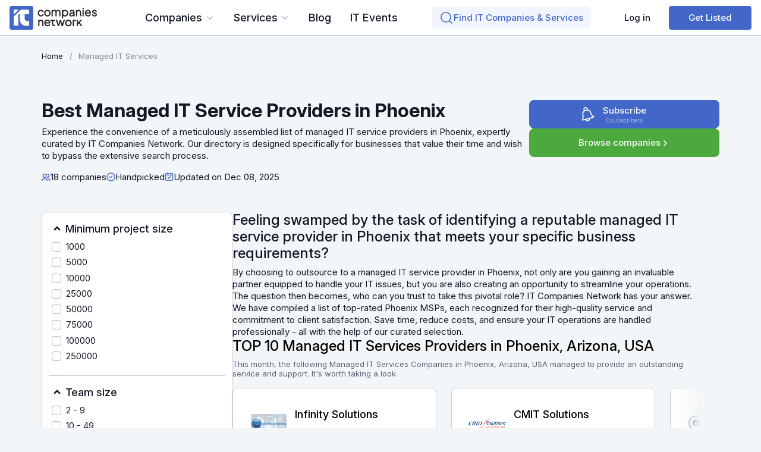

--- FILE ---
content_type: text/html; charset=utf-8
request_url: https://itcompanies.net/it-managed-services-phoenix
body_size: 25061
content:
<!DOCTYPE html>
<html lang="en" class="min-vh-100">
    <head>
		<!-- Global site tag (gtag.js) - Google Analytics -->
        <script async src="https://www.googletagmanager.com/gtag/js?id=UA-206272573-2"></script>
		<script>
			(function(c,l,a,r,i,t,y){
				c[a]=c[a]||function(){(c[a].q=c[a].q||[]).push(arguments)};
				t=l.createElement(r);t.async=1;t.src="https://www.clarity.ms/tag/"+i;
				y=l.getElementsByTagName(r)[0];y.parentNode.insertBefore(t,y);
			})(window, document, "clarity", "script", "ehhgbm73u7");
		</script>
        <title>Best Managed IT Service Providers Phoenix &mdash; IT Companies Network</title>
        <meta charset="utf-8" />
        <meta http-equiv="X-UA-Compatible" content="IE=edge" />
        <meta name="viewport" content="width=device-width, initial-scale=1, shrink-to-fit=no" />
        <meta name="csrf-token" content="cbe6181e50d45764023b53fef75ecef3636b655f30a137800a384d5edb349c18" />
		<link rel="dns-prefetch" href="https://fonts.googleapis.com">
		<link rel="preconnect" href="https://fonts.googleapis.com">
		<link rel="dns-prefetch" href="https://fonts.gstatic.com">
		<link rel="preconnect" href="https://fonts.gstatic.com" crossorigin>
		<link href="https://fonts.googleapis.com/css2?family=Inter:ital,opsz,wght@0,14..32,100..900;1,14..32,100..900&display=swap" rel="stylesheet">
		<link rel="stylesheet" type="text/css" href="/templates/itcn/css/theme.css?192">
		<link rel="stylesheet" type="text/css" href="/templates/itcn/css/itcn.css?192">
		<link rel="stylesheet" type="text/css" href="/templates/itcn/css/cards.css?192">
		<link rel="stylesheet" type="text/css" href="/templates/itcn/controllers/subscriptions/styles.css?192">
		<link rel="stylesheet" type="text/css" href="/templates/itcn/css/category_view.css?192">
		<link rel="stylesheet" type="text/css" href="/templates/itcn/css/jquery-chosen.css?192">
		<link rel="stylesheet" type="text/css" href="/templates/itcn/css/slick.css?192">
		<link rel="stylesheet" type="text/css" href="/templates/itcn/css/toastr.css?192">
				<meta name="description" content="The search for managed IT services in Phoenix has never been easier. Take advantage of a comprehensive list designed by ITCompanies.net right now.">
		<link rel="canonical" href="https://itcompanies.net/it-managed-services-phoenix">
		<style>
.subscribe_wrap.btn-it {
	flex-direction: column;
	gap: 3px;
	position: relative;
	width: 288px;
	max-width: 100%;
}
.subscribe_wrap.btn-it .subscriber {
	width: 100%;
	text-align: center;
}
.subscribe_wrap.btn-it .subscriber.btn-primary,
.subscribe_wrap.btn-it .subscriber.btn-secondary {
	background-color: transparent !important;
	box-shadow: none !important;
	text-decoration: none !important;
}
.subscribe_wrap.btn-it b {
	position: absolute;
	left: 50%;
	top: 50%;
	transform: translate(-75px, -50%);
	font-size: 24px;
	width: 25px;
}
.subscribe_wrap.btn-it .unsubscribe b.icon-bell-slash::after {
	content: "";
	position: absolute;
	top: -4px;
	bottom: -7px;
	left: 50%;
	transform: translateX(-50%) rotate(20deg);
	width: 2px;
	background-color: rgba(255,255,255,.9); 
}
.count-subscribers-it {
	display: flex;
	gap: 4px;
	font-size: 10px;
	line-height: 12px;
	font-weight: 400;
	opacity: .5;
}
.count-subscribers-it:hover {
	opacity: .75;
}
.count-subscribers-it::after {
	display: none;
}
.count-subscribers-it::before {
	content: "subscribers";
	order: 2;
}
</style>

		<meta name="robots" content="noindex" />
		<script type="application/ld+json">
{
    "@context": "https://schema.org",
    "@type": "ItemList",
    "name": "Best Managed IT Service Providers in Phoenix",
    "itemListOrder": "https://schema.org/ItemListOrderAscending",
    "numberOfItems": 18,
    "itemListElement": [
        {
            "@type": "ListItem",
            "position": 1,
            "name": "Geeks in Phoenix",
            "url": "https://itcompanies.net/profile/geeks-in-phoenix"
        },
        {
            "@type": "ListItem",
            "position": 2,
            "name": "Girikon Inc",
            "url": "https://itcompanies.net/profile/girikon-inc"
        },
        {
            "@type": "ListItem",
            "position": 3,
            "name": "CMIT Solutions",
            "url": "https://itcompanies.net/profile/cmit-solutions"
        },
        {
            "@type": "ListItem",
            "position": 4,
            "name": "itSynergy",
            "url": "https://itcompanies.net/profile/itsynergy"
        },
        {
            "@type": "ListItem",
            "position": 5,
            "name": "Desert IT Solutions",
            "url": "https://itcompanies.net/profile/desert-it-solutions"
        },
        {
            "@type": "ListItem",
            "position": 6,
            "name": "AIM I.T. Services",
            "url": "https://itcompanies.net/profile/aim-it-services"
        },
        {
            "@type": "ListItem",
            "position": 7,
            "name": "Intelligent Technical Solutions",
            "url": "https://itcompanies.net/profile/intelligent-technical-solutions"
        },
        {
            "@type": "ListItem",
            "position": 8,
            "name": "ISOutsource",
            "url": "https://itcompanies.net/profile/isoutsource"
        },
        {
            "@type": "ListItem",
            "position": 9,
            "name": "Infinity Solutions",
            "url": "https://itcompanies.net/profile/infinity-solutions"
        },
        {
            "@type": "ListItem",
            "position": 10,
            "name": "Trapp Technology",
            "url": "https://itcompanies.net/profile/trapp-technology"
        },
        {
            "@type": "ListItem",
            "position": 11,
            "name": "NexusTek",
            "url": "https://itcompanies.net/profile/nexustek"
        },
        {
            "@type": "ListItem",
            "position": 12,
            "name": "Kudelski Security",
            "url": "https://itcompanies.net/profile/kudelski-security"
        },
        {
            "@type": "ListItem",
            "position": 13,
            "name": "IT GOAT",
            "url": "https://itcompanies.net/profile/it-goat"
        },
        {
            "@type": "ListItem",
            "position": 14,
            "name": "Clairvoyant",
            "url": "https://itcompanies.net/profile/clairvoyant"
        },
        {
            "@type": "ListItem",
            "position": 15,
            "name": "Eide Bailly",
            "url": "https://itcompanies.net/profile/eide-bailly"
        },
        {
            "@type": "ListItem",
            "position": 16,
            "name": "Intertec International",
            "url": "https://itcompanies.net/profile/intertec-international"
        },
        {
            "@type": "ListItem",
            "position": 17,
            "name": "Total Networks",
            "url": "https://itcompanies.net/profile/total-networks"
        },
        {
            "@type": "ListItem",
            "position": 18,
            "name": "EMPIST",
            "url": "https://itcompanies.net/profile/empist"
        }
    ]
}</script>
            
		<style>
.content-cats-list__item-hidden {
	display: none !important;
}
.content-cats-list__item-hidden.active {
	display: flex !important;
}
</style>

		<style>
	aside .icms-widget__content_filter .form-row > [class*="col-"] + [class*="col-"]{
		padding-top: 16px;
		border-top: 1px solid var(--c-stroke);
	}
</style>

		<style>
#content-list.anchor-active {
	padding-top: 72px;
}
@media (min-width: 992px) {
	#content-list.anchor-active {
		padding-top: 76px;
	}
}
</style>

		<style>
.child-locations-list {
	gap: 16px;
}
.child-locations-list__item {
    width: 100%;
}
.show-more {
    max-height: 183px;
    overflow: hidden;
}
@media (min-width: 768px) {
	.child-locations-list__item {
		width: calc(50% - 8px);
	}
}
@media (min-width: 992px) {
	.child-locations-list__item {
		width: calc(33.333% - 11px);
	}
    .show-more {
        max-height: 183px;
    }
}
</style>

		<link rel="search" type="application/opensearchdescription+xml" href="https://itcompanies.net/search/opensearch" title="Search on IT Companies Network">
							<link rel="apple-touch-icon" sizes="180x180" href="/templates/itcn/images/favicons/apple-touch-icon.png">
<link rel="icon" type="image/png" sizes="32x32" href="/templates/itcn/images/favicons/favicon-32x32.png">
<link rel="icon" type="image/png" sizes="16x16" href="/templates/itcn/images/favicons/favicon-16x16.png">
<link rel="manifest" href="/templates/itcn/images/favicons/site.webmanifest">
<link rel="mask-icon" href="/templates/itcn/images/favicons/safari-pinned-tab.svg" color="#5d6374">
<link rel="shortcut icon" href="/templates/itcn/images/favicons/favicon.ico">
<meta name="msapplication-TileColor" content="#f2f3f4">
<meta name="msapplication-config" content="/templates/itcn/images/favicons/browserconfig.xml">
<meta name="theme-color" content="#ffffff">
<meta name="telderi" content="6b75c7225b5f0cda85f7bddbf131638e" />
							<link rel="icon" href="/templates/itcn/images/favicons/favicon.ico" type="image/x-icon">
		    </head>
    <body id="desktop_device_type" data-device="desktop" class="d-flex flex-column min-vh-100 itsn-body profile-list-page ">

	
	<header id="body-header" class="d-flex align-items-center body-header">
		<div class="d-flex align-items-center w-100 mx-auto body-header__container">
			            <a class="navbar-brand mr-3 flex-shrink-0" href="/">
            <img src="/upload/000/u4/1/1/logo-mob.svg" class="d-lg-none" alt="IT Companies Network">
            <img src="/upload/000/u4/5/d/logo.svg" class="d-none d-lg-block" alt="IT Companies Network">
        </a>
        <ul class="nav icms-menu-hovered for-flex-views menu-main">



    
    
    
    <li class="nav-item nav-item_level-1 dropdown for-flex-view for-two-col сompanies-list" data-level="level-1">
                    <a title="Companies" class="nav-link text-nowrap dropdown-toggle" href="javascript:void(0)" target="_self" id="menu-item-id-main-47" data-toggle="dropdown">
                                                    <span class="nav-item-text">Companies</span>
                                            </a>
                			<ul class="dropdown-menu childs_count_26 
			parent-level-1 
			 list-first-child			 dropdown-menu_many-childs"
			data-info="Popular Companies">
					    

    
    
    
    <li class="nav-item nav-item_level-2 dropdown dropright dropright_level-2" data-level="level-2">
                    <a title="In USA" class="dropdown-item text-nowrap dropdown-toggle" href="/us" target="_self" id="menu-item-id-main-it.1.47" data-toggle="dropdown">
                                                    <span class="nav-item-text">In USA</span>
                                            </a>
                			<ul class="dropdown-menu childs_count_15 
			parent-level-2 
			 list-first-child			 dropdown-menu_many-childs"
			data-info="Popular In USA">
							<li class="fs-18 fw-500 w-100 parent-level-2-before">
					<span>
						Popular <span class="in-country in-country_In USA">In USA</span>
					</span>
				</li>
					    

    
    
    
    <li class="nav-item nav-item_level-3" data-level="level-3">
                    <a title="Los Angeles" class="dropdown-item text-nowrap" href="/los-angeles" target="_self" id="menu-item-id-main-it.1.7.47">
                                                    <span class="nav-item-text">Los Angeles</span>
                                            </a>
                    

    
            </li>
    
    
    <li class="nav-item nav-item_level-3" data-level="level-3">
                    <a title="New York" class="dropdown-item text-nowrap" href="/new-york" target="_self" id="menu-item-id-main-it.1.9.47">
                                                    <span class="nav-item-text">New York</span>
                                            </a>
                    

    
            </li>
    
    
    <li class="nav-item nav-item_level-3" data-level="level-3">
                    <a title="Philadelphia" class="dropdown-item text-nowrap" href="/philadelphia" target="_self" id="menu-item-id-main-it.1.13.47">
                                                    <span class="nav-item-text">Philadelphia</span>
                                            </a>
                    

    
            </li>
    
    
    <li class="nav-item nav-item_level-3" data-level="level-3">
                    <a title="Chicago" class="dropdown-item text-nowrap" href="/chicago" target="_self" id="menu-item-id-main-it.1.25.47">
                                                    <span class="nav-item-text">Chicago</span>
                                            </a>
                    

    
            </li>
    
    
    <li class="nav-item nav-item_level-3" data-level="level-3">
                    <a title="Boston" class="dropdown-item text-nowrap" href="/boston" target="_self" id="menu-item-id-main-it.1.28.47">
                                                    <span class="nav-item-text">Boston</span>
                                            </a>
                    

    
            </li>
    
    
    <li class="nav-item nav-item_level-3" data-level="level-3">
                    <a title="Phoenix" class="dropdown-item text-nowrap" href="/phoenix" target="_self" id="menu-item-id-main-it.1.35.47">
                                                    <span class="nav-item-text">Phoenix</span>
                                            </a>
                    

    
            </li>
    
    
    <li class="nav-item nav-item_level-3" data-level="level-3">
                    <a title="Denver" class="dropdown-item text-nowrap" href="/denver" target="_self" id="menu-item-id-main-it.1.44.47">
                                                    <span class="nav-item-text">Denver</span>
                                            </a>
                    

    
            </li>
    
    
    <li class="nav-item nav-item_level-3" data-level="level-3">
                    <a title="Austin" class="dropdown-item text-nowrap" href="/austin" target="_self" id="menu-item-id-main-it.1.45.47">
                                                    <span class="nav-item-text">Austin</span>
                                            </a>
                    

    
            </li>
    
    
    <li class="nav-item nav-item_level-3" data-level="level-3">
                    <a title="San Antonio" class="dropdown-item text-nowrap" href="/san-antonio" target="_self" id="menu-item-id-main-it.1.48.47">
                                                    <span class="nav-item-text">San Antonio</span>
                                            </a>
                    

    
            </li>
    
    
    <li class="nav-item nav-item_level-3" data-level="level-3">
                    <a title="San Jose" class="dropdown-item text-nowrap" href="/san-jose" target="_self" id="menu-item-id-main-it.1.50.47">
                                                    <span class="nav-item-text">San Jose</span>
                                            </a>
                    

    
            </li>
    
    
    <li class="nav-item nav-item_level-3" data-level="level-3">
                    <a title="San Diego" class="dropdown-item text-nowrap" href="/san-diego" target="_self" id="menu-item-id-main-it.1.61.47">
                                                    <span class="nav-item-text">San Diego</span>
                                            </a>
                    

    
            </li>
    
    
    <li class="nav-item nav-item_level-3" data-level="level-3">
                    <a title="Dallas" class="dropdown-item text-nowrap" href="/dallas" target="_self" id="menu-item-id-main-it.1.67.47">
                                                    <span class="nav-item-text">Dallas</span>
                                            </a>
                    

    
            </li>
    
    
    <li class="nav-item nav-item_level-3" data-level="level-3">
                    <a title="Houston" class="dropdown-item text-nowrap" href="/houston" target="_self" id="menu-item-id-main-it.1.69.47">
                                                    <span class="nav-item-text">Houston</span>
                                            </a>
                    

    
            </li>
    
    
    <li class="nav-item nav-item_level-3" data-level="level-3">
                    <a title="Indianapolis" class="dropdown-item text-nowrap" href="/indianapolis" target="_self" id="menu-item-id-main-it.1.132.47">
                                                    <span class="nav-item-text">Indianapolis</span>
                                            </a>
                    

    
            </li>
    
    
    <li class="nav-item nav-item_level-3" data-level="level-3">
                    <a title="Washington D.C." class="dropdown-item text-nowrap" href="/washington-dc" target="_self" id="menu-item-id-main-it.1.358.47">
                                                    <span class="nav-item-text">Washington D.C.</span>
                                            </a>
                    

            </li></ul>
    
            </li>
    
    
    <li class="nav-item nav-item_level-2 dropdown dropright dropright_level-2" data-level="level-2">
                    <a title="In Canada" class="dropdown-item text-nowrap dropdown-toggle" href="/ca" target="_self" id="menu-item-id-main-it.2.47" data-toggle="dropdown">
                                                    <span class="nav-item-text">In Canada</span>
                                            </a>
                			<ul class="dropdown-menu childs_count_7 
			parent-level-2 
						"
			data-info="Popular In Canada">
					    

    
    
    
    <li class="nav-item nav-item_level-3" data-level="level-3">
                    <a title="Calgary" class="dropdown-item text-nowrap" href="/ca/calgary" target="_self" id="menu-item-id-main-it.2.2268.47">
                                                    <span class="nav-item-text">Calgary</span>
                                            </a>
                    

    
            </li>
    
    
    <li class="nav-item nav-item_level-3" data-level="level-3">
                    <a title="Edmonton" class="dropdown-item text-nowrap" href="/ca/edmonton" target="_self" id="menu-item-id-main-it.2.2282.47">
                                                    <span class="nav-item-text">Edmonton</span>
                                            </a>
                    

    
            </li>
    
    
    <li class="nav-item nav-item_level-3" data-level="level-3">
                    <a title="Kingston" class="dropdown-item text-nowrap" href="/ca/kingston-city" target="_self" id="menu-item-id-main-it.2.2302.47">
                                                    <span class="nav-item-text">Kingston</span>
                                            </a>
                    

    
            </li>
    
    
    <li class="nav-item nav-item_level-3" data-level="level-3">
                    <a title="Ottawa" class="dropdown-item text-nowrap" href="/ca/ottawa" target="_self" id="menu-item-id-main-it.2.2325.47">
                                                    <span class="nav-item-text">Ottawa</span>
                                            </a>
                    

    
            </li>
    
    
    <li class="nav-item nav-item_level-3" data-level="level-3">
                    <a title="Toronto" class="dropdown-item text-nowrap" href="/ca/toronto" target="_self" id="menu-item-id-main-it.2.2360.47">
                                                    <span class="nav-item-text">Toronto</span>
                                            </a>
                    

    
            </li>
    
    
    <li class="nav-item nav-item_level-3" data-level="level-3">
                    <a title="Vancouver" class="dropdown-item text-nowrap" href="/ca/vancouver-city" target="_self" id="menu-item-id-main-it.2.2361.47">
                                                    <span class="nav-item-text">Vancouver</span>
                                            </a>
                    

    
            </li>
    
    
    <li class="nav-item nav-item_level-3" data-level="level-3">
                    <a title="Winnipeg" class="dropdown-item text-nowrap" href="/ca/winnipeg" target="_self" id="menu-item-id-main-it.2.2369.47">
                                                    <span class="nav-item-text">Winnipeg</span>
                                            </a>
                    

            </li></ul>
    
            </li>
    
    
    <li class="nav-item nav-item_level-2" data-level="level-2">
                    <a title="In UAE" class="dropdown-item text-nowrap" href="/uae" target="_self" id="menu-item-id-main-it.8.47">
                                                    <span class="nav-item-text">In UAE</span>
                                            </a>
                    

    
            </li>
    
    
    <li class="nav-item nav-item_level-2" data-level="level-2">
                    <a title="In United Kingdom" class="dropdown-item text-nowrap" href="/uk" target="_self" id="menu-item-id-main-it.9.47">
                                                    <span class="nav-item-text">In United Kingdom</span>
                                            </a>
                    

            </li></ul>
    
            </li>
    
    
    <li class="nav-item nav-item_level-1 dropdown for-flex-view for-two-col services-list" data-level="level-1">
                    <a title="Services" class="nav-link text-nowrap dropdown-toggle" href="javascript:void(0)" target="_self" id="menu-item-id-main-48" data-toggle="dropdown">
                                                    <span class="nav-item-text">Services</span>
                                            </a>
                			<ul class="dropdown-menu childs_count_100 
			parent-level-1 
						 dropdown-menu_many-childs"
			data-info="Popular Services">
					    

    
    
    
    <li class="nav-item nav-item_level-2 dropdown dropright dropright_level-2" data-level="level-2">
                    <a title="In USA" class="dropdown-item text-nowrap dropdown-toggle" href="/us" target="_self" id="menu-item-id-main-it.1.48" data-toggle="dropdown">
                                                    <span class="nav-item-text">In USA</span>
                                            </a>
                			<ul class="dropdown-menu childs_count_24 
			parent-level-2 
			 list-first-child			 dropdown-menu_many-childs"
			data-info="Popular In USA">
							<li class="fs-18 fw-500 w-100 parent-level-2-before">
					<span>
						Popular <span class="in-country in-country_In USA">In USA</span>
					</span>
				</li>
					    

    
    
    
    <li class="nav-item nav-item_level-3" data-level="level-3">
                    <a title="Cybersecurity Services" class="dropdown-item text-nowrap" href="/cyber-security-services" target="_self" id="menu-item-id-main-it.1.11.48">
                                                    <span class="nav-item-text">Cybersecurity Services</span>
                                            </a>
                    

    
            </li>
    
    
    <li class="nav-item nav-item_level-3" data-level="level-3">
                    <a title="Managed IT Services" class="dropdown-item text-nowrap" href="/it-managed-services" target="_self" id="menu-item-id-main-it.1.12.48">
                                                    <span class="nav-item-text">Managed IT Services</span>
                                            </a>
                    

    
            </li>
    
    
    <li class="nav-item nav-item_level-3" data-level="level-3">
                    <a title="IT Staff Augmentation" class="dropdown-item text-nowrap" href="/it-staff-augmentation" target="_self" id="menu-item-id-main-it.1.19.48">
                                                    <span class="nav-item-text">IT Staff Augmentation</span>
                                            </a>
                    

    
            </li>
    
    
    <li class="nav-item nav-item_level-3" data-level="level-3">
                    <a title="Software Development" class="dropdown-item text-nowrap" href="/software-development" target="_self" id="menu-item-id-main-it.1.21.48">
                                                    <span class="nav-item-text">Software Development</span>
                                            </a>
                    

    
            </li>
    
    
    <li class="nav-item nav-item_level-3" data-level="level-3">
                    <a title="Mobile App Development" class="dropdown-item text-nowrap" href="/mobile-app-development" target="_self" id="menu-item-id-main-it.1.22.48">
                                                    <span class="nav-item-text">Mobile App Development</span>
                                            </a>
                    

    
            </li>
    
    
    <li class="nav-item nav-item_level-3" data-level="level-3">
                    <a title="Web Apps Development" class="dropdown-item text-nowrap" href="/web-app-development" target="_self" id="menu-item-id-main-it.1.28.48">
                                                    <span class="nav-item-text">Web Apps Development</span>
                                            </a>
                    

    
            </li>
    
    
    <li class="nav-item nav-item_level-3" data-level="level-3">
                    <a title="IT Support Services" class="dropdown-item text-nowrap" href="/it-support-service" target="_self" id="menu-item-id-main-it.1.92.48">
                                                    <span class="nav-item-text">IT Support Services</span>
                                            </a>
                    

    
            </li>
    
    
    <li class="nav-item nav-item_level-3" data-level="level-3">
                    <a title="IT Consulting" class="dropdown-item text-nowrap" href="/it-consulting-services" target="_self" id="menu-item-id-main-it.1.93.48">
                                                    <span class="nav-item-text">IT Consulting</span>
                                            </a>
                    

    
            </li>
    
    
    <li class="nav-item nav-item_level-3" data-level="level-3">
                    <a title="Managed Cloud Services" class="dropdown-item text-nowrap" href="/managed-cloud-services" target="_self" id="menu-item-id-main-it.1.95.48">
                                                    <span class="nav-item-text">Managed Cloud Services</span>
                                            </a>
                    

    
            </li>
    
    
    <li class="nav-item nav-item_level-3" data-level="level-3">
                    <a title="Network Support Services" class="dropdown-item text-nowrap" href="/network-support-services" target="_self" id="menu-item-id-main-it.1.96.48">
                                                    <span class="nav-item-text">Network Support Services</span>
                                            </a>
                    

    
            </li>
    
    
    <li class="nav-item nav-item_level-3" data-level="level-3">
                    <a title="Application Management Services" class="dropdown-item text-nowrap" href="/application-management-services" target="_self" id="menu-item-id-main-it.1.97.48">
                                                    <span class="nav-item-text">Application Management Services</span>
                                            </a>
                    

    
            </li>
    
    
    <li class="nav-item nav-item_level-3" data-level="level-3">
                    <a title="SaaS Development" class="dropdown-item text-nowrap" href="/saas-development" target="_self" id="menu-item-id-main-it.1.98.48">
                                                    <span class="nav-item-text">SaaS Development</span>
                                            </a>
                    

    
            </li>
    
    
    <li class="nav-item nav-item_level-3" data-level="level-3">
                    <a title="Blockchain Development" class="dropdown-item text-nowrap" href="/blockchain-development" target="_self" id="menu-item-id-main-it.1.99.48">
                                                    <span class="nav-item-text">Blockchain Development</span>
                                            </a>
                    

    
            </li>
    
    
    <li class="nav-item nav-item_level-3" data-level="level-3">
                    <a title="IoT Development" class="dropdown-item text-nowrap" href="/iot-development-companies" target="_self" id="menu-item-id-main-it.1.112.48">
                                                    <span class="nav-item-text">IoT Development</span>
                                            </a>
                    

    
            </li>
    
    
    <li class="nav-item nav-item_level-3" data-level="level-3">
                    <a title="DaaS Services" class="dropdown-item text-nowrap" href="/daas-service-providers" target="_self" id="menu-item-id-main-it.1.113.48">
                                                    <span class="nav-item-text">DaaS Services</span>
                                            </a>
                    

    
            </li>
    
    
    <li class="nav-item nav-item_level-3" data-level="level-3">
                    <a title="Disaster Recovery" class="dropdown-item text-nowrap" href="/disaster-recovery-service-providers" target="_self" id="menu-item-id-main-it.1.114.48">
                                                    <span class="nav-item-text">Disaster Recovery</span>
                                            </a>
                    

    
            </li>
    
    
    <li class="nav-item nav-item_level-3" data-level="level-3">
                    <a title="Software Testing" class="dropdown-item text-nowrap" href="/software-testing-companies" target="_self" id="menu-item-id-main-it.1.115.48">
                                                    <span class="nav-item-text">Software Testing</span>
                                            </a>
                    

    
            </li>
    
    
    <li class="nav-item nav-item_level-3" data-level="level-3">
                    <a title="Managed Security Services" class="dropdown-item text-nowrap" href="/managed-security-services" target="_self" id="menu-item-id-main-it.1.116.48">
                                                    <span class="nav-item-text">Managed Security Services</span>
                                            </a>
                    

    
            </li>
    
    
    <li class="nav-item nav-item_level-3" data-level="level-3">
                    <a title="AI Development" class="dropdown-item text-nowrap" href="/ai-development" target="_self" id="menu-item-id-main-it.1.117.48">
                                                    <span class="nav-item-text">AI Development</span>
                                            </a>
                    

    
            </li>
    
    
    <li class="nav-item nav-item_level-3" data-level="level-3">
                    <a title="IT Training" class="dropdown-item text-nowrap" href="/it-training-companies" target="_self" id="menu-item-id-main-it.1.118.48">
                                                    <span class="nav-item-text">IT Training</span>
                                            </a>
                    

    
            </li>
    
    
    <li class="nav-item nav-item_level-3" data-level="level-3">
                    <a title="Penetration Testing" class="dropdown-item text-nowrap" href="/penetration-testing-companies" target="_self" id="menu-item-id-main-it.1.119.48">
                                                    <span class="nav-item-text">Penetration Testing</span>
                                            </a>
                    

    
            </li>
    
    
    <li class="nav-item nav-item_level-3" data-level="level-3">
                    <a title="Vulnerability Scanning" class="dropdown-item text-nowrap" href="/vulnerability-scanning-services" target="_self" id="menu-item-id-main-it.1.120.48">
                                                    <span class="nav-item-text">Vulnerability Scanning</span>
                                            </a>
                    

    
            </li>
    
    
    <li class="nav-item nav-item_level-3" data-level="level-3">
                    <a title="Software Consulting" class="dropdown-item text-nowrap" href="/software-consulting-companies" target="_self" id="menu-item-id-main-it.1.121.48">
                                                    <span class="nav-item-text">Software Consulting</span>
                                            </a>
                    

    
            </li>
    
    
    <li class="nav-item nav-item_level-3" data-level="level-3">
                    <a title="Firewall as a Service" class="dropdown-item text-nowrap" href="/firewall-as-a-service-providers" target="_self" id="menu-item-id-main-it.1.122.48">
                                                    <span class="nav-item-text">Firewall as a Service</span>
                                            </a>
                    

            </li></ul>
    
            </li>
    
    
    <li class="nav-item nav-item_level-2 dropdown dropright dropright_level-2" data-level="level-2">
                    <a title="In Canada" class="dropdown-item text-nowrap dropdown-toggle" href="/ca" target="_self" id="menu-item-id-main-it.2.48" data-toggle="dropdown">
                                                    <span class="nav-item-text">In Canada</span>
                                            </a>
                			<ul class="dropdown-menu childs_count_24 
			parent-level-2 
						 dropdown-menu_many-childs"
			data-info="Popular In Canada">
							<li class="fs-18 fw-500 w-100 parent-level-2-before">
					<span>
						Popular <span class="in-country in-country_In Canada">In Canada</span>
					</span>
				</li>
					    

    
    
    
    <li class="nav-item nav-item_level-3" data-level="level-3">
                    <a title="Cybersecurity Services" class="dropdown-item text-nowrap" href="/ca/cyber-security-services" target="_self" id="menu-item-id-main-it.2.11.48">
                                                    <span class="nav-item-text">Cybersecurity Services</span>
                                            </a>
                    

    
            </li>
    
    
    <li class="nav-item nav-item_level-3" data-level="level-3">
                    <a title="Managed IT Services" class="dropdown-item text-nowrap" href="/ca/it-managed-services" target="_self" id="menu-item-id-main-it.2.12.48">
                                                    <span class="nav-item-text">Managed IT Services</span>
                                            </a>
                    

    
            </li>
    
    
    <li class="nav-item nav-item_level-3" data-level="level-3">
                    <a title="IT Staff Augmentation" class="dropdown-item text-nowrap" href="/ca/it-staff-augmentation" target="_self" id="menu-item-id-main-it.2.19.48">
                                                    <span class="nav-item-text">IT Staff Augmentation</span>
                                            </a>
                    

    
            </li>
    
    
    <li class="nav-item nav-item_level-3" data-level="level-3">
                    <a title="Software Development" class="dropdown-item text-nowrap" href="/ca/software-development" target="_self" id="menu-item-id-main-it.2.21.48">
                                                    <span class="nav-item-text">Software Development</span>
                                            </a>
                    

    
            </li>
    
    
    <li class="nav-item nav-item_level-3" data-level="level-3">
                    <a title="Mobile App Development" class="dropdown-item text-nowrap" href="/ca/mobile-app-development" target="_self" id="menu-item-id-main-it.2.22.48">
                                                    <span class="nav-item-text">Mobile App Development</span>
                                            </a>
                    

    
            </li>
    
    
    <li class="nav-item nav-item_level-3" data-level="level-3">
                    <a title="Web Apps Development" class="dropdown-item text-nowrap" href="/ca/web-app-development" target="_self" id="menu-item-id-main-it.2.28.48">
                                                    <span class="nav-item-text">Web Apps Development</span>
                                            </a>
                    

    
            </li>
    
    
    <li class="nav-item nav-item_level-3" data-level="level-3">
                    <a title="IT Support Services" class="dropdown-item text-nowrap" href="/ca/it-support-service" target="_self" id="menu-item-id-main-it.2.92.48">
                                                    <span class="nav-item-text">IT Support Services</span>
                                            </a>
                    

    
            </li>
    
    
    <li class="nav-item nav-item_level-3" data-level="level-3">
                    <a title="IT Consulting" class="dropdown-item text-nowrap" href="/ca/it-consulting-services" target="_self" id="menu-item-id-main-it.2.93.48">
                                                    <span class="nav-item-text">IT Consulting</span>
                                            </a>
                    

    
            </li>
    
    
    <li class="nav-item nav-item_level-3" data-level="level-3">
                    <a title="Managed Cloud Services" class="dropdown-item text-nowrap" href="/ca/managed-cloud-services" target="_self" id="menu-item-id-main-it.2.95.48">
                                                    <span class="nav-item-text">Managed Cloud Services</span>
                                            </a>
                    

    
            </li>
    
    
    <li class="nav-item nav-item_level-3" data-level="level-3">
                    <a title="Network Support Services" class="dropdown-item text-nowrap" href="/ca/network-support-services" target="_self" id="menu-item-id-main-it.2.96.48">
                                                    <span class="nav-item-text">Network Support Services</span>
                                            </a>
                    

    
            </li>
    
    
    <li class="nav-item nav-item_level-3" data-level="level-3">
                    <a title="Application Management Services" class="dropdown-item text-nowrap" href="/ca/application-management-services" target="_self" id="menu-item-id-main-it.2.97.48">
                                                    <span class="nav-item-text">Application Management Services</span>
                                            </a>
                    

    
            </li>
    
    
    <li class="nav-item nav-item_level-3" data-level="level-3">
                    <a title="SaaS Development" class="dropdown-item text-nowrap" href="/ca/saas-development" target="_self" id="menu-item-id-main-it.2.98.48">
                                                    <span class="nav-item-text">SaaS Development</span>
                                            </a>
                    

    
            </li>
    
    
    <li class="nav-item nav-item_level-3" data-level="level-3">
                    <a title="Blockchain Development" class="dropdown-item text-nowrap" href="/ca/blockchain-development" target="_self" id="menu-item-id-main-it.2.99.48">
                                                    <span class="nav-item-text">Blockchain Development</span>
                                            </a>
                    

    
            </li>
    
    
    <li class="nav-item nav-item_level-3" data-level="level-3">
                    <a title="IoT Development" class="dropdown-item text-nowrap" href="/ca/iot-development-companies" target="_self" id="menu-item-id-main-it.2.112.48">
                                                    <span class="nav-item-text">IoT Development</span>
                                            </a>
                    

    
            </li>
    
    
    <li class="nav-item nav-item_level-3" data-level="level-3">
                    <a title="DaaS Services" class="dropdown-item text-nowrap" href="/ca/daas-service-providers" target="_self" id="menu-item-id-main-it.2.113.48">
                                                    <span class="nav-item-text">DaaS Services</span>
                                            </a>
                    

    
            </li>
    
    
    <li class="nav-item nav-item_level-3" data-level="level-3">
                    <a title="Disaster Recovery" class="dropdown-item text-nowrap" href="/ca/disaster-recovery-service-providers" target="_self" id="menu-item-id-main-it.2.114.48">
                                                    <span class="nav-item-text">Disaster Recovery</span>
                                            </a>
                    

    
            </li>
    
    
    <li class="nav-item nav-item_level-3" data-level="level-3">
                    <a title="Software Testing" class="dropdown-item text-nowrap" href="/ca/software-testing-companies" target="_self" id="menu-item-id-main-it.2.115.48">
                                                    <span class="nav-item-text">Software Testing</span>
                                            </a>
                    

    
            </li>
    
    
    <li class="nav-item nav-item_level-3" data-level="level-3">
                    <a title="Managed Security Services" class="dropdown-item text-nowrap" href="/ca/managed-security-services" target="_self" id="menu-item-id-main-it.2.116.48">
                                                    <span class="nav-item-text">Managed Security Services</span>
                                            </a>
                    

    
            </li>
    
    
    <li class="nav-item nav-item_level-3" data-level="level-3">
                    <a title="AI Development" class="dropdown-item text-nowrap" href="/ca/ai-development" target="_self" id="menu-item-id-main-it.2.117.48">
                                                    <span class="nav-item-text">AI Development</span>
                                            </a>
                    

    
            </li>
    
    
    <li class="nav-item nav-item_level-3" data-level="level-3">
                    <a title="IT Training" class="dropdown-item text-nowrap" href="/ca/it-training-companies" target="_self" id="menu-item-id-main-it.2.118.48">
                                                    <span class="nav-item-text">IT Training</span>
                                            </a>
                    

    
            </li>
    
    
    <li class="nav-item nav-item_level-3" data-level="level-3">
                    <a title="Penetration Testing" class="dropdown-item text-nowrap" href="/ca/penetration-testing-companies" target="_self" id="menu-item-id-main-it.2.119.48">
                                                    <span class="nav-item-text">Penetration Testing</span>
                                            </a>
                    

    
            </li>
    
    
    <li class="nav-item nav-item_level-3" data-level="level-3">
                    <a title="Vulnerability Scanning" class="dropdown-item text-nowrap" href="/ca/vulnerability-scanning-services" target="_self" id="menu-item-id-main-it.2.120.48">
                                                    <span class="nav-item-text">Vulnerability Scanning</span>
                                            </a>
                    

    
            </li>
    
    
    <li class="nav-item nav-item_level-3" data-level="level-3">
                    <a title="Software Consulting" class="dropdown-item text-nowrap" href="/ca/software-consulting-companies" target="_self" id="menu-item-id-main-it.2.121.48">
                                                    <span class="nav-item-text">Software Consulting</span>
                                            </a>
                    

    
            </li>
    
    
    <li class="nav-item nav-item_level-3" data-level="level-3">
                    <a title="Firewall as a Service" class="dropdown-item text-nowrap" href="/ca/firewall-as-a-service-providers" target="_self" id="menu-item-id-main-it.2.122.48">
                                                    <span class="nav-item-text">Firewall as a Service</span>
                                            </a>
                    

            </li></ul>
    
            </li>
    
    
    <li class="nav-item nav-item_level-2 dropdown dropright dropright_level-2" data-level="level-2">
                    <a title="In UAE" class="dropdown-item text-nowrap dropdown-toggle" href="/uae" target="_self" id="menu-item-id-main-it.8.48" data-toggle="dropdown">
                                                    <span class="nav-item-text">In UAE</span>
                                            </a>
                			<ul class="dropdown-menu childs_count_24 
			parent-level-2 
						 dropdown-menu_many-childs"
			data-info="Popular In UAE">
							<li class="fs-18 fw-500 w-100 parent-level-2-before">
					<span>
						Popular <span class="in-country in-country_In UAE">In UAE</span>
					</span>
				</li>
					    

    
    
    
    <li class="nav-item nav-item_level-3" data-level="level-3">
                    <a title="Cybersecurity Services" class="dropdown-item text-nowrap" href="/uae/cyber-security-services" target="_self" id="menu-item-id-main-it.8.11.48">
                                                    <span class="nav-item-text">Cybersecurity Services</span>
                                            </a>
                    

    
            </li>
    
    
    <li class="nav-item nav-item_level-3" data-level="level-3">
                    <a title="Managed IT Services" class="dropdown-item text-nowrap" href="/uae/it-managed-services" target="_self" id="menu-item-id-main-it.8.12.48">
                                                    <span class="nav-item-text">Managed IT Services</span>
                                            </a>
                    

    
            </li>
    
    
    <li class="nav-item nav-item_level-3" data-level="level-3">
                    <a title="IT Staff Augmentation" class="dropdown-item text-nowrap" href="/uae/it-staff-augmentation" target="_self" id="menu-item-id-main-it.8.19.48">
                                                    <span class="nav-item-text">IT Staff Augmentation</span>
                                            </a>
                    

    
            </li>
    
    
    <li class="nav-item nav-item_level-3" data-level="level-3">
                    <a title="Software Development" class="dropdown-item text-nowrap" href="/uae/software-development" target="_self" id="menu-item-id-main-it.8.21.48">
                                                    <span class="nav-item-text">Software Development</span>
                                            </a>
                    

    
            </li>
    
    
    <li class="nav-item nav-item_level-3" data-level="level-3">
                    <a title="Mobile App Development" class="dropdown-item text-nowrap" href="/uae/mobile-app-development" target="_self" id="menu-item-id-main-it.8.22.48">
                                                    <span class="nav-item-text">Mobile App Development</span>
                                            </a>
                    

    
            </li>
    
    
    <li class="nav-item nav-item_level-3" data-level="level-3">
                    <a title="Web Apps Development" class="dropdown-item text-nowrap" href="/uae/web-app-development" target="_self" id="menu-item-id-main-it.8.28.48">
                                                    <span class="nav-item-text">Web Apps Development</span>
                                            </a>
                    

    
            </li>
    
    
    <li class="nav-item nav-item_level-3" data-level="level-3">
                    <a title="IT Support Services" class="dropdown-item text-nowrap" href="/uae/it-support-service" target="_self" id="menu-item-id-main-it.8.92.48">
                                                    <span class="nav-item-text">IT Support Services</span>
                                            </a>
                    

    
            </li>
    
    
    <li class="nav-item nav-item_level-3" data-level="level-3">
                    <a title="IT Consulting" class="dropdown-item text-nowrap" href="/uae/it-consulting-services" target="_self" id="menu-item-id-main-it.8.93.48">
                                                    <span class="nav-item-text">IT Consulting</span>
                                            </a>
                    

    
            </li>
    
    
    <li class="nav-item nav-item_level-3" data-level="level-3">
                    <a title="Managed Cloud Services" class="dropdown-item text-nowrap" href="/uae/managed-cloud-services" target="_self" id="menu-item-id-main-it.8.95.48">
                                                    <span class="nav-item-text">Managed Cloud Services</span>
                                            </a>
                    

    
            </li>
    
    
    <li class="nav-item nav-item_level-3" data-level="level-3">
                    <a title="Network Support Services" class="dropdown-item text-nowrap" href="/uae/network-support-services" target="_self" id="menu-item-id-main-it.8.96.48">
                                                    <span class="nav-item-text">Network Support Services</span>
                                            </a>
                    

    
            </li>
    
    
    <li class="nav-item nav-item_level-3" data-level="level-3">
                    <a title="Application Management Services" class="dropdown-item text-nowrap" href="/uae/application-management-services" target="_self" id="menu-item-id-main-it.8.97.48">
                                                    <span class="nav-item-text">Application Management Services</span>
                                            </a>
                    

    
            </li>
    
    
    <li class="nav-item nav-item_level-3" data-level="level-3">
                    <a title="SaaS Development" class="dropdown-item text-nowrap" href="/uae/saas-development" target="_self" id="menu-item-id-main-it.8.98.48">
                                                    <span class="nav-item-text">SaaS Development</span>
                                            </a>
                    

    
            </li>
    
    
    <li class="nav-item nav-item_level-3" data-level="level-3">
                    <a title="Blockchain Development" class="dropdown-item text-nowrap" href="/uae/blockchain-development" target="_self" id="menu-item-id-main-it.8.99.48">
                                                    <span class="nav-item-text">Blockchain Development</span>
                                            </a>
                    

    
            </li>
    
    
    <li class="nav-item nav-item_level-3" data-level="level-3">
                    <a title="IoT Development" class="dropdown-item text-nowrap" href="/uae/iot-development-companies" target="_self" id="menu-item-id-main-it.8.112.48">
                                                    <span class="nav-item-text">IoT Development</span>
                                            </a>
                    

    
            </li>
    
    
    <li class="nav-item nav-item_level-3" data-level="level-3">
                    <a title="DaaS Services" class="dropdown-item text-nowrap" href="/uae/daas-service-providers" target="_self" id="menu-item-id-main-it.8.113.48">
                                                    <span class="nav-item-text">DaaS Services</span>
                                            </a>
                    

    
            </li>
    
    
    <li class="nav-item nav-item_level-3" data-level="level-3">
                    <a title="Disaster Recovery" class="dropdown-item text-nowrap" href="/uae/disaster-recovery-service-providers" target="_self" id="menu-item-id-main-it.8.114.48">
                                                    <span class="nav-item-text">Disaster Recovery</span>
                                            </a>
                    

    
            </li>
    
    
    <li class="nav-item nav-item_level-3" data-level="level-3">
                    <a title="Software Testing" class="dropdown-item text-nowrap" href="/uae/software-testing-companies" target="_self" id="menu-item-id-main-it.8.115.48">
                                                    <span class="nav-item-text">Software Testing</span>
                                            </a>
                    

    
            </li>
    
    
    <li class="nav-item nav-item_level-3" data-level="level-3">
                    <a title="Managed Security Services" class="dropdown-item text-nowrap" href="/uae/managed-security-services" target="_self" id="menu-item-id-main-it.8.116.48">
                                                    <span class="nav-item-text">Managed Security Services</span>
                                            </a>
                    

    
            </li>
    
    
    <li class="nav-item nav-item_level-3" data-level="level-3">
                    <a title="AI Development" class="dropdown-item text-nowrap" href="/uae/ai-development" target="_self" id="menu-item-id-main-it.8.117.48">
                                                    <span class="nav-item-text">AI Development</span>
                                            </a>
                    

    
            </li>
    
    
    <li class="nav-item nav-item_level-3" data-level="level-3">
                    <a title="IT Training" class="dropdown-item text-nowrap" href="/uae/it-training-companies" target="_self" id="menu-item-id-main-it.8.118.48">
                                                    <span class="nav-item-text">IT Training</span>
                                            </a>
                    

    
            </li>
    
    
    <li class="nav-item nav-item_level-3" data-level="level-3">
                    <a title="Penetration Testing" class="dropdown-item text-nowrap" href="/uae/penetration-testing-companies" target="_self" id="menu-item-id-main-it.8.119.48">
                                                    <span class="nav-item-text">Penetration Testing</span>
                                            </a>
                    

    
            </li>
    
    
    <li class="nav-item nav-item_level-3" data-level="level-3">
                    <a title="Vulnerability Scanning" class="dropdown-item text-nowrap" href="/uae/vulnerability-scanning-services" target="_self" id="menu-item-id-main-it.8.120.48">
                                                    <span class="nav-item-text">Vulnerability Scanning</span>
                                            </a>
                    

    
            </li>
    
    
    <li class="nav-item nav-item_level-3" data-level="level-3">
                    <a title="Software Consulting" class="dropdown-item text-nowrap" href="/uae/software-consulting-companies" target="_self" id="menu-item-id-main-it.8.121.48">
                                                    <span class="nav-item-text">Software Consulting</span>
                                            </a>
                    

    
            </li>
    
    
    <li class="nav-item nav-item_level-3" data-level="level-3">
                    <a title="Firewall as a Service" class="dropdown-item text-nowrap" href="/uae/firewall-as-a-service-providers" target="_self" id="menu-item-id-main-it.8.122.48">
                                                    <span class="nav-item-text">Firewall as a Service</span>
                                            </a>
                    

            </li></ul>
    
            </li>
    
    
    <li class="nav-item nav-item_level-2 dropdown dropright dropright_level-2" data-level="level-2">
                    <a title="In United Kingdom" class="dropdown-item text-nowrap dropdown-toggle" href="/uk" target="_self" id="menu-item-id-main-it.9.48" data-toggle="dropdown">
                                                    <span class="nav-item-text">In United Kingdom</span>
                                            </a>
                			<ul class="dropdown-menu childs_count_24 
			parent-level-2 
						 dropdown-menu_many-childs"
			data-info="Popular In United Kingdom">
							<li class="fs-18 fw-500 w-100 parent-level-2-before">
					<span>
						Popular <span class="in-country in-country_In United Kingdom">In United Kingdom</span>
					</span>
				</li>
					    

    
    
    
    <li class="nav-item nav-item_level-3" data-level="level-3">
                    <a title="Cybersecurity Services" class="dropdown-item text-nowrap" href="/uk/cyber-security-services" target="_self" id="menu-item-id-main-it.9.11.48">
                                                    <span class="nav-item-text">Cybersecurity Services</span>
                                            </a>
                    

    
            </li>
    
    
    <li class="nav-item nav-item_level-3" data-level="level-3">
                    <a title="Managed IT Services" class="dropdown-item text-nowrap" href="/uk/it-managed-services" target="_self" id="menu-item-id-main-it.9.12.48">
                                                    <span class="nav-item-text">Managed IT Services</span>
                                            </a>
                    

    
            </li>
    
    
    <li class="nav-item nav-item_level-3" data-level="level-3">
                    <a title="IT Staff Augmentation" class="dropdown-item text-nowrap" href="/uk/it-staff-augmentation" target="_self" id="menu-item-id-main-it.9.19.48">
                                                    <span class="nav-item-text">IT Staff Augmentation</span>
                                            </a>
                    

    
            </li>
    
    
    <li class="nav-item nav-item_level-3" data-level="level-3">
                    <a title="Software Development" class="dropdown-item text-nowrap" href="/uk/software-development" target="_self" id="menu-item-id-main-it.9.21.48">
                                                    <span class="nav-item-text">Software Development</span>
                                            </a>
                    

    
            </li>
    
    
    <li class="nav-item nav-item_level-3" data-level="level-3">
                    <a title="Mobile App Development" class="dropdown-item text-nowrap" href="/uk/mobile-app-development" target="_self" id="menu-item-id-main-it.9.22.48">
                                                    <span class="nav-item-text">Mobile App Development</span>
                                            </a>
                    

    
            </li>
    
    
    <li class="nav-item nav-item_level-3" data-level="level-3">
                    <a title="Web Apps Development" class="dropdown-item text-nowrap" href="/uk/web-app-development" target="_self" id="menu-item-id-main-it.9.28.48">
                                                    <span class="nav-item-text">Web Apps Development</span>
                                            </a>
                    

    
            </li>
    
    
    <li class="nav-item nav-item_level-3" data-level="level-3">
                    <a title="IT Support Services" class="dropdown-item text-nowrap" href="/uk/it-support-service" target="_self" id="menu-item-id-main-it.9.92.48">
                                                    <span class="nav-item-text">IT Support Services</span>
                                            </a>
                    

    
            </li>
    
    
    <li class="nav-item nav-item_level-3" data-level="level-3">
                    <a title="IT Consulting" class="dropdown-item text-nowrap" href="/uk/it-consulting-services" target="_self" id="menu-item-id-main-it.9.93.48">
                                                    <span class="nav-item-text">IT Consulting</span>
                                            </a>
                    

    
            </li>
    
    
    <li class="nav-item nav-item_level-3" data-level="level-3">
                    <a title="Managed Cloud Services" class="dropdown-item text-nowrap" href="/uk/managed-cloud-services" target="_self" id="menu-item-id-main-it.9.95.48">
                                                    <span class="nav-item-text">Managed Cloud Services</span>
                                            </a>
                    

    
            </li>
    
    
    <li class="nav-item nav-item_level-3" data-level="level-3">
                    <a title="Network Support Services" class="dropdown-item text-nowrap" href="/uk/network-support-services" target="_self" id="menu-item-id-main-it.9.96.48">
                                                    <span class="nav-item-text">Network Support Services</span>
                                            </a>
                    

    
            </li>
    
    
    <li class="nav-item nav-item_level-3" data-level="level-3">
                    <a title="Application Management Services" class="dropdown-item text-nowrap" href="/uk/application-management-services" target="_self" id="menu-item-id-main-it.9.97.48">
                                                    <span class="nav-item-text">Application Management Services</span>
                                            </a>
                    

    
            </li>
    
    
    <li class="nav-item nav-item_level-3" data-level="level-3">
                    <a title="SaaS Development" class="dropdown-item text-nowrap" href="/uk/saas-development" target="_self" id="menu-item-id-main-it.9.98.48">
                                                    <span class="nav-item-text">SaaS Development</span>
                                            </a>
                    

    
            </li>
    
    
    <li class="nav-item nav-item_level-3" data-level="level-3">
                    <a title="Blockchain Development" class="dropdown-item text-nowrap" href="/uk/blockchain-development" target="_self" id="menu-item-id-main-it.9.99.48">
                                                    <span class="nav-item-text">Blockchain Development</span>
                                            </a>
                    

    
            </li>
    
    
    <li class="nav-item nav-item_level-3" data-level="level-3">
                    <a title="IoT Development" class="dropdown-item text-nowrap" href="/uk/iot-development-companies" target="_self" id="menu-item-id-main-it.9.112.48">
                                                    <span class="nav-item-text">IoT Development</span>
                                            </a>
                    

    
            </li>
    
    
    <li class="nav-item nav-item_level-3" data-level="level-3">
                    <a title="DaaS Services" class="dropdown-item text-nowrap" href="/uk/daas-service-providers" target="_self" id="menu-item-id-main-it.9.113.48">
                                                    <span class="nav-item-text">DaaS Services</span>
                                            </a>
                    

    
            </li>
    
    
    <li class="nav-item nav-item_level-3" data-level="level-3">
                    <a title="Disaster Recovery" class="dropdown-item text-nowrap" href="/uk/disaster-recovery-service-providers" target="_self" id="menu-item-id-main-it.9.114.48">
                                                    <span class="nav-item-text">Disaster Recovery</span>
                                            </a>
                    

    
            </li>
    
    
    <li class="nav-item nav-item_level-3" data-level="level-3">
                    <a title="Software Testing" class="dropdown-item text-nowrap" href="/uk/software-testing-companies" target="_self" id="menu-item-id-main-it.9.115.48">
                                                    <span class="nav-item-text">Software Testing</span>
                                            </a>
                    

    
            </li>
    
    
    <li class="nav-item nav-item_level-3" data-level="level-3">
                    <a title="Managed Security Services" class="dropdown-item text-nowrap" href="/uk/managed-security-services" target="_self" id="menu-item-id-main-it.9.116.48">
                                                    <span class="nav-item-text">Managed Security Services</span>
                                            </a>
                    

    
            </li>
    
    
    <li class="nav-item nav-item_level-3" data-level="level-3">
                    <a title="AI Development" class="dropdown-item text-nowrap" href="/uk/ai-development" target="_self" id="menu-item-id-main-it.9.117.48">
                                                    <span class="nav-item-text">AI Development</span>
                                            </a>
                    

    
            </li>
    
    
    <li class="nav-item nav-item_level-3" data-level="level-3">
                    <a title="IT Training" class="dropdown-item text-nowrap" href="/uk/it-training-companies" target="_self" id="menu-item-id-main-it.9.118.48">
                                                    <span class="nav-item-text">IT Training</span>
                                            </a>
                    

    
            </li>
    
    
    <li class="nav-item nav-item_level-3" data-level="level-3">
                    <a title="Penetration Testing" class="dropdown-item text-nowrap" href="/uk/penetration-testing-companies" target="_self" id="menu-item-id-main-it.9.119.48">
                                                    <span class="nav-item-text">Penetration Testing</span>
                                            </a>
                    

    
            </li>
    
    
    <li class="nav-item nav-item_level-3" data-level="level-3">
                    <a title="Vulnerability Scanning" class="dropdown-item text-nowrap" href="/uk/vulnerability-scanning-services" target="_self" id="menu-item-id-main-it.9.120.48">
                                                    <span class="nav-item-text">Vulnerability Scanning</span>
                                            </a>
                    

    
            </li>
    
    
    <li class="nav-item nav-item_level-3" data-level="level-3">
                    <a title="Software Consulting" class="dropdown-item text-nowrap" href="/uk/software-consulting-companies" target="_self" id="menu-item-id-main-it.9.121.48">
                                                    <span class="nav-item-text">Software Consulting</span>
                                            </a>
                    

    
            </li>
    
    
    <li class="nav-item nav-item_level-3" data-level="level-3">
                    <a title="Firewall as a Service" class="dropdown-item text-nowrap" href="/uk/firewall-as-a-service-providers" target="_self" id="menu-item-id-main-it.9.122.48">
                                                    <span class="nav-item-text">Firewall as a Service</span>
                                            </a>
                    

            </li></ul>
            </li></ul>
    
            </li>
    
    
    <li class="nav-item nav-item_level-1" data-level="level-1">
                    <a title="Blog" class="nav-link text-nowrap" href="/blog" target="_self" id="menu-item-id-main-46">
                                                    <span class="nav-item-text">Blog</span>
                                            </a>
                    

    
            </li>
    
    
    <li class="nav-item nav-item_level-1" data-level="level-1">
                    <a title="IT Events" class="nav-link text-nowrap" href="/events" target="_self" id="menu-item-id-main-64">
                                                    <span class="nav-item-text">IT Events</span>
                                            </a>
                    

    </li></ul>
<button class="header-search-button">
	<svg class="icms-svg-icon w-24-1" width="24" height="24">
		<use xlink:href="/templates/itcn/images/icons/it.svg#glass"></use>
	</svg>
	<span class="d-none d-lg-inline-block fw-500">
		Find IT Companies & Services
	</span>
</button>    <ul class="nav menu-header">



    
    
    
    
    <li class="nav-item ajax-modal key">
                    <a title="Log in" class="nav-link text-nowrap" href="/auth/login" target="_self" id="menu-item-id-header-34">
                                                    <span class="nav-item-text">Log in</span>
                                            </a>
        
        
    

    
    
            </li>
    
    
    <li class="nav-item user_add btn btn-primary ml-3">
                    <a title="Get Listed" class="nav-link text-nowrap" href="/auth/register" target="_self" id="menu-item-id-header-35">
                                                    <span class="nav-item-text">Get Listed</span>
                                            </a>
        
        
    

    </li></ul>
		</div>
	</header>

			<div id="search-row" class="search-row">
			<div id="itc-search">
    <div class="card-wd-it-hello">
        <div class="align-items-xl-center card-it__content">
            <div class="card-wd-it-hello__illustration">
                <div class="card-it__illustration">
                    <img src="/templates/itcn/images/illustrations/hello.webp" alt="Hello">
                </div>
            </div>
            <div class="card-wd-it-hello__html">
                <div class="fs-24 fs-lg-32 fw-700 card-it__title">
                    Find IT <span class="c-base">Companies</span> for the IT <span class="c-base">Services</span> you need
                </div>
                <div class="card-it-h1-hint">
                    Explore Over 10000 IT companies Offering 25+ Diverse IT Services
                </div>
                <div class="card-wd-it-hello__search skeleton" v-cloak>
                    <form action="/profile" @submit="search($event)" class="d-flex flex-column flex-lg-row form-it form-home-search">
                        <div :class="{error: errors.search_type, 'active-step': (step == 1)}" class="form-it__field">
                            <select class="py-0 form-control" name="search_type" v-model="filters.search_type" @opening="step1" @changed="step2" @closing="step = 2" :class="{'is-invalid': errors.search_type}">
                                <option value="0" disabled="">Search By...</option>
                                <option v-for="(title, value) in search_types" :value="value">{{title}}</option>
                            </select>
                            <div class="invalid-tooltip" v-if="errors.search_type">This field is required</div>
                        </div>
                        <div :class="{error: errors.two_step, 'active-step': (step == 2)}" class="form-it__field">
                            <select class="py-0 form-control" disabled v-model="empty_val" v-if="filters.search_type == 0"><option value="0">Selection Pending</option></select>
                        <input v-model="filters.title" type="text" class="py-0 form-control" name="title" placeholder="e.g. Blockchain App" autocomplete="off" v-if="filters.search_type == 'title'" @focus="step2" @blur="step3" ref="title" required>

                        <select name="cat" v-model="filters.category_id" v-if="filters.search_type == 'category_id'" @opening="step2" @changed="specialityChanged" required class="py-0 form-control">
                            <option value="0" disabled>Select Services</option>
                            <option v-for="spec in categories" :value="spec.id">{{spec.title}}</option>
                        </select>
                        </div>
                        <div :class="{error: errors.locations_changed, 'active-step': (step == 3)}" class="form-it__field">
                            <input v-model="filters.locations" id="pac-target-input" :disabled="filters.search_type == 0" placeholder="Location (optional)" name="locations" autocomplete="off" class="pac-target-input py-0 form-control" @focus="step3" ref="locations" @keyup="inputLocations" @keydown.enter="search($event)" :class="{'is-invalid': errors.locations_changed}">
                            <div class="invalid-tooltip" v-if="errors.locations_changed">Please Choose Location From List</div>
                        </div>
                        <div class="form-it__buttons">
                            <button type="submit" class="w-100 btn-it btn-it-success">
                                <svg class="icms-svg-icon w-24">
                                    <use xlink:href="/templates/itcn/images/icons/itcn.svg#search-24"></use>
                                </svg>
                                <span>Search</span>
                            </button>
                        </div>
                    </form>
                </div>
            </div>
        </div>
    </div>
</div>
		</div>
	
	
	<div id="content-container" class="content-container">
					<div id="breadcrumb-row" class="w-100 d-flex align-items-center justify-content-between breadcrumb-row">
									    <ol class="breadcrumb mb-0 text-truncate flex-nowrap position-relative flex-fill" itemscope itemtype="https://schema.org/BreadcrumbList">
    <li class="breadcrumb-item" itemprop="itemListElement" itemscope itemtype="https://schema.org/ListItem">
        <a href="/" title="Home" itemprop="item">
            Home            <meta itemprop="name" content="Home" />
            <meta itemprop="position" content="1" />
        </a>
    </li>
                                    <li class="breadcrumb-item active " itemprop="itemListElement" itemscope itemtype="https://schema.org/ListItem">
                                    <span itemprop="name">
                        Managed IT Services                    </span>
                                <meta itemprop="position" content="2" />
            </li>
                        </ol>							</div>
		
									<div id="content-top" class="content-top">
					<div class="it-cb-header">
	<div class="it-cb-header__content">
		<h1 class="it-cb-header__title">
			Best Managed IT Service Providers in Phoenix		</h1>
					<div class="it-cb-header__subtitle">Experience the convenience of a meticulously assembled list of managed IT service providers in Phoenix, expertly curated by IT Companies Network. Our directory is designed specifically for businesses that value their time and wish to bypass the extensive search process.</div>
				<div class="it-cb-header__info">
			<div>
                <span class="c-base"><svg class="icms-svg-icon w-16" fill="currentColor"><use href="/templates/itcn/images/icons/itcn.svg?192#team-16"></use></svg></span>
                <span>18 companies</span>
			</div>
			<div>
				<span class="c-base"><svg class="icms-svg-icon w-16" fill="currentColor"><use href="/templates/itcn/images/icons/itcn.svg?192#ok-16"></use></svg></span> <span>Handpicked</span>
			</div>
			<div>
                <span class="c-base"><svg class="icms-svg-icon w-16" fill="currentColor"><use href="/templates/itcn/images/icons/itcn.svg?192#calendar-16"></use></svg></span> <span>Updated on <time datetime="2025-12-08T15:43:23-05:00">Dec 08, 2025</time></span>
			</div>
		</div>
	</div>
	<div class="it-cb-header__buttons">
                    <div class="subscribe_wrap position-relative btn-it btn-it-primary">
    <a href="#" class="subscriber" data-hash="d1201ea7e466164e951ddefac4562616" data-link0="/subscriptions/subscribe" data-link1="/subscriptions/unsubscribe" data-text0="Subscribe" data-text1="Unsubscribe" data-issubscribe="0" data-target="{&quot;controller&quot;:&quot;content&quot;,&quot;subject&quot;:&quot;profile&quot;,&quot;params&quot;:{&quot;filters&quot;:[{&quot;field&quot;:&quot;category_id&quot;,&quot;condition&quot;:&quot;eq&quot;,&quot;value&quot;:&quot;12&quot;}]}}" title="" data-show_btn_title="1">
        <b class="icon-bell">
            			<svg class="icms-svg-icon w-24-1" width="24" height="24">
				<use xlink:href="/templates/itcn/images/icons/itcn.svg#subscribe-16"></use>
			</svg>
        </b>
        <b class="icon-bell-slash">
            			<svg class="icms-svg-icon w-24-1" width="24" height="24">
				<use xlink:href="/templates/itcn/images/icons/itcn.svg#subscribe-16"></use>
			</svg>
        </b>
                    <span class="icms-subscriptions__label"></span>
            </a>
	
	<span title="Subscribers" class="count-subscribers count-subscribers-it" data-list_link="/subscriptions/list_subscribers/d1201ea7e466164e951ddefac4562616">
		0	</span>
	
</div>        		<a href="#content-list" class="btn-it btn-it-success btn_more-companies"><span>Browse companies</span> <span><svg class="icms-svg-icon w-16-1" fill="currentColor"><use href="/templates/itcn/images/icons/itcn.svg?192#chevron-right-16__str"></use></svg></span></a>
	</div>
</div>
				</div>
					
							<div id="main-row" class="main-row">
									<main id="main" class="main main-right">
						<div class="paint-point__block">
			<h2 class="fs-18 fs-lg-24 fw-500 paint-point__title">Feeling swamped by the task of identifying a reputable managed IT service provider in Phoenix that meets your specific business requirements?</h2>
				<div class="paint-point__description"><p>By choosing to outsource to a managed IT service provider in Phoenix, not only are you gaining an invaluable partner equipped to handle your IT issues, but you are also creating an opportunity to streamline your operations. The question then becomes, who can you trust to take this pivotal role? IT Companies Network has your answer. We have compiled a list of top-rated Phoenix MSPs, each recognized for their high-quality service and commitment to client satisfaction. Save time, reduce costs, and ensure your IT operations are handled professionally - all with the help of our curated selection.</p></div>
	</div>
<div class="wd-trpt">
	<div class="wd-trpt__head">
		<h2 class="fs-18 fs-lg-24 fw-500 c-black wd-trpt__title">
			TOP 10  Managed IT Services Providers in Phoenix, Arizona, USA
		</h2>
		<div class="fs-13 c-text-secondary wd-trpt_title-hint">
			This month, the following Managed IT Services Companies in Phoenix, Arizona, USA managed to provide an outstanding service and support. It's worth taking a look.
		</div>
	</div>
	<div class="wd-trpt__body">
	    
	
	
<div class="wd-trpt__body">
	<div id="wd-companies-cards-211"  class="list-slider-slick wd-companies-cards count-10">
					<div class="list-slider-slick-item">
				<div class="card-it card-it-sm card-wd-companies">
					<div class="wd-companies-content">
						<div class="wd-companies-header">
							<div class="wd-companies-header-left">
																	<a href="/profile/infinity-solutions">
										<img title="Infinity Solutions" class=" img-fluid" src="/upload/000/u1/0/6/infinity-solutions-company-logo.webp" alt="Infinity Solutions">									</a>
															</div>
							<div class="wd-companies-header-right">
								<h3 class="d-flex fs-18 fw-500 mb-0 c-black wd-companies-title">
									<a href="/profile/infinity-solutions" title="more" class="c-inherit wd-companies-link">
										<span>
											Infinity Solutions										</span>
									</a>
																	</h3>
								<div class="wd-companies-rating" style="min-height: 24px;">
									                                    <div class="wd-companies-rating-stars">
                                                                                                                                    <span class="wd-companies-rating-star c-text-secondary">
                                                    <svg class="icms-svg-icon w-16-1" fill="currentColor">
                                                        <use xlink:href="/templates/itcn/images/icons/itcn.svg#star-16"></use>
                                                    </svg>
                                                </span>
                                                                                                                                                                                <span class="wd-companies-rating-star c-text-secondary">
                                                    <svg class="icms-svg-icon w-16-1" fill="currentColor">
                                                        <use xlink:href="/templates/itcn/images/icons/itcn.svg#star-16"></use>
                                                    </svg>
                                                </span>
                                                                                                                                                                                <span class="wd-companies-rating-star c-text-secondary">
                                                    <svg class="icms-svg-icon w-16-1" fill="currentColor">
                                                        <use xlink:href="/templates/itcn/images/icons/itcn.svg#star-16"></use>
                                                    </svg>
                                                </span>
                                                                                                                                                                                <span class="wd-companies-rating-star c-text-secondary">
                                                    <svg class="icms-svg-icon w-16-1" fill="currentColor">
                                                        <use xlink:href="/templates/itcn/images/icons/itcn.svg#star-16"></use>
                                                    </svg>
                                                </span>
                                                                                                                                                                                <span class="wd-companies-rating-star c-text-secondary">
                                                    <svg class="icms-svg-icon w-16-1" fill="currentColor">
                                                        <use xlink:href="/templates/itcn/images/icons/itcn.svg#star-16"></use>
                                                    </svg>
                                                </span>
                                                                                                                        </div>
                                </div>
							</div>
						</div>
						<div class="wd-companies-locations">
                                                            <div class="fs-13 wd-companies-location" title="Location">
                                    <span class="wd-companies-location-img">
                                        <svg class="icms-svg-icon w-16-1">
                                            <use xlink:href="/templates/itcn/images/icons/itcn.svg#location-16"></use>
                                        </svg>
                                    </span>
                                    <span class="wd-companies-location-value">
                                        USA, Arizona, Phoenix                                    </span>
                                </div>
                            						</div>

						<div class="wd-companies-footer">
							<div class="wd-companies-footer-fields">
								<div class="wd-companies-fields-field">
									<div class="fs-12 c-text-secondary wd-companies-fields-field-title">
										Hourly Rate
									</div>
									<div class="fs-12 wd-companies-fields-field-value">
																					Not provided
																			</div>
								</div>

								<div class="wd-companies-fields-field">
									<div class="fs-12 c-text-secondary wd-companies-fields-field-title">
										Team size
									</div>
									<div class="fs-12 wd-companies-fields-field-value">
																					2 - 9																			</div>
								</div>

								<div class="wd-companies-fields-field">
									<div class="fs-12 c-text-secondary wd-companies-fields-field-title">
										Founded
									</div>
									<div class="fs-12 wd-companies-fields-field-value">
																					 2000 																			</div>
								</div>
							</div>
							<div class="wd-companies-footer-button">
								<a href="/profile/infinity-solutions" class="btn-it btn-it-primary">
									<span>
										View Profile
									</span>
								</a>
							</div>
						</div>
					</div>
				</div>
			</div>
					<div class="list-slider-slick-item">
				<div class="card-it card-it-sm card-wd-companies">
					<div class="wd-companies-content">
						<div class="wd-companies-header">
							<div class="wd-companies-header-left">
																	<a href="/profile/cmit-solutions">
										<img title="CMIT Solutions" class=" img-fluid" src="/upload/000/u1/8/8/88e0cdd2.webp" alt="CMIT Solutions">									</a>
															</div>
							<div class="wd-companies-header-right">
								<h3 class="d-flex fs-18 fw-500 mb-0 c-black wd-companies-title">
									<a href="/profile/cmit-solutions" title="more" class="c-inherit wd-companies-link">
										<span>
											CMIT Solutions										</span>
									</a>
																	</h3>
								<div class="wd-companies-rating" style="min-height: 24px;">
									                                    <div class="wd-companies-rating-stars">
                                                                                                                                    <span class="wd-companies-rating-star c-text-secondary">
                                                    <svg class="icms-svg-icon w-16-1" fill="currentColor">
                                                        <use xlink:href="/templates/itcn/images/icons/itcn.svg#star-16"></use>
                                                    </svg>
                                                </span>
                                                                                                                                                                                <span class="wd-companies-rating-star c-text-secondary">
                                                    <svg class="icms-svg-icon w-16-1" fill="currentColor">
                                                        <use xlink:href="/templates/itcn/images/icons/itcn.svg#star-16"></use>
                                                    </svg>
                                                </span>
                                                                                                                                                                                <span class="wd-companies-rating-star c-text-secondary">
                                                    <svg class="icms-svg-icon w-16-1" fill="currentColor">
                                                        <use xlink:href="/templates/itcn/images/icons/itcn.svg#star-16"></use>
                                                    </svg>
                                                </span>
                                                                                                                                                                                <span class="wd-companies-rating-star c-text-secondary">
                                                    <svg class="icms-svg-icon w-16-1" fill="currentColor">
                                                        <use xlink:href="/templates/itcn/images/icons/itcn.svg#star-16"></use>
                                                    </svg>
                                                </span>
                                                                                                                                                                                <span class="wd-companies-rating-star c-text-secondary">
                                                    <svg class="icms-svg-icon w-16-1" fill="currentColor">
                                                        <use xlink:href="/templates/itcn/images/icons/itcn.svg#star-16"></use>
                                                    </svg>
                                                </span>
                                                                                                                        </div>
                                </div>
							</div>
						</div>
						<div class="wd-companies-locations">
                                                            <div class="fs-13 wd-companies-location" title="Location">
                                    <span class="wd-companies-location-img">
                                        <svg class="icms-svg-icon w-16-1">
                                            <use xlink:href="/templates/itcn/images/icons/itcn.svg#location-16"></use>
                                        </svg>
                                    </span>
                                    <span class="wd-companies-location-value">
                                        USA, Arizona, Phoenix                                    </span>
                                </div>
                            						</div>

						<div class="wd-companies-footer">
							<div class="wd-companies-footer-fields">
								<div class="wd-companies-fields-field">
									<div class="fs-12 c-text-secondary wd-companies-fields-field-title">
										Hourly Rate
									</div>
									<div class="fs-12 wd-companies-fields-field-value">
																					Not provided
																			</div>
								</div>

								<div class="wd-companies-fields-field">
									<div class="fs-12 c-text-secondary wd-companies-fields-field-title">
										Team size
									</div>
									<div class="fs-12 wd-companies-fields-field-value">
																					250 - 999																			</div>
								</div>

								<div class="wd-companies-fields-field">
									<div class="fs-12 c-text-secondary wd-companies-fields-field-title">
										Founded
									</div>
									<div class="fs-12 wd-companies-fields-field-value">
																					 1996 																			</div>
								</div>
							</div>
							<div class="wd-companies-footer-button">
								<a href="/profile/cmit-solutions" class="btn-it btn-it-primary">
									<span>
										View Profile
									</span>
								</a>
							</div>
						</div>
					</div>
				</div>
			</div>
					<div class="list-slider-slick-item">
				<div class="card-it card-it-sm card-wd-companies">
					<div class="wd-companies-content">
						<div class="wd-companies-header">
							<div class="wd-companies-header-left">
																	<a href="/profile/itsynergy">
										<img title="itSynergy" class=" img-fluid" src="/upload/000/u1/8/9/itsynergy-company-logo.webp" alt="itSynergy">									</a>
															</div>
							<div class="wd-companies-header-right">
								<h3 class="d-flex fs-18 fw-500 mb-0 c-black wd-companies-title">
									<a href="/profile/itsynergy" title="more" class="c-inherit wd-companies-link">
										<span>
											itSynergy										</span>
									</a>
																	</h3>
								<div class="wd-companies-rating" style="min-height: 24px;">
									                                    <div class="wd-companies-rating-stars">
                                                                                                                                    <span class="wd-companies-rating-star c-text-secondary">
                                                    <svg class="icms-svg-icon w-16-1" fill="currentColor">
                                                        <use xlink:href="/templates/itcn/images/icons/itcn.svg#star-16"></use>
                                                    </svg>
                                                </span>
                                                                                                                                                                                <span class="wd-companies-rating-star c-text-secondary">
                                                    <svg class="icms-svg-icon w-16-1" fill="currentColor">
                                                        <use xlink:href="/templates/itcn/images/icons/itcn.svg#star-16"></use>
                                                    </svg>
                                                </span>
                                                                                                                                                                                <span class="wd-companies-rating-star c-text-secondary">
                                                    <svg class="icms-svg-icon w-16-1" fill="currentColor">
                                                        <use xlink:href="/templates/itcn/images/icons/itcn.svg#star-16"></use>
                                                    </svg>
                                                </span>
                                                                                                                                                                                <span class="wd-companies-rating-star c-text-secondary">
                                                    <svg class="icms-svg-icon w-16-1" fill="currentColor">
                                                        <use xlink:href="/templates/itcn/images/icons/itcn.svg#star-16"></use>
                                                    </svg>
                                                </span>
                                                                                                                                                                                <span class="wd-companies-rating-star c-text-secondary">
                                                    <svg class="icms-svg-icon w-16-1" fill="currentColor">
                                                        <use xlink:href="/templates/itcn/images/icons/itcn.svg#star-16"></use>
                                                    </svg>
                                                </span>
                                                                                                                        </div>
                                </div>
							</div>
						</div>
						<div class="wd-companies-locations">
                                                            <div class="fs-13 wd-companies-location" title="Location">
                                    <span class="wd-companies-location-img">
                                        <svg class="icms-svg-icon w-16-1">
                                            <use xlink:href="/templates/itcn/images/icons/itcn.svg#location-16"></use>
                                        </svg>
                                    </span>
                                    <span class="wd-companies-location-value">
                                        USA, Arizona, Phoenix                                    </span>
                                </div>
                            						</div>

						<div class="wd-companies-footer">
							<div class="wd-companies-footer-fields">
								<div class="wd-companies-fields-field">
									<div class="fs-12 c-text-secondary wd-companies-fields-field-title">
										Hourly Rate
									</div>
									<div class="fs-12 wd-companies-fields-field-value">
																					Not provided
																			</div>
								</div>

								<div class="wd-companies-fields-field">
									<div class="fs-12 c-text-secondary wd-companies-fields-field-title">
										Team size
									</div>
									<div class="fs-12 wd-companies-fields-field-value">
																					Not provided
																			</div>
								</div>

								<div class="wd-companies-fields-field">
									<div class="fs-12 c-text-secondary wd-companies-fields-field-title">
										Founded
									</div>
									<div class="fs-12 wd-companies-fields-field-value">
																					 1997 																			</div>
								</div>
							</div>
							<div class="wd-companies-footer-button">
								<a href="/profile/itsynergy" class="btn-it btn-it-primary">
									<span>
										View Profile
									</span>
								</a>
							</div>
						</div>
					</div>
				</div>
			</div>
					<div class="list-slider-slick-item">
				<div class="card-it card-it-sm card-wd-companies">
					<div class="wd-companies-content">
						<div class="wd-companies-header">
							<div class="wd-companies-header-left">
																	<a href="/profile/desert-it-solutions">
										<img title="Desert IT Solutions" class=" img-fluid" src="/upload/000/u1/6/f/desert-it-solutions-company-logo.webp" alt="Desert IT Solutions">									</a>
															</div>
							<div class="wd-companies-header-right">
								<h3 class="d-flex fs-18 fw-500 mb-0 c-black wd-companies-title">
									<a href="/profile/desert-it-solutions" title="more" class="c-inherit wd-companies-link">
										<span>
											Desert IT Solutions										</span>
									</a>
																	</h3>
								<div class="wd-companies-rating" style="min-height: 24px;">
									                                    <div class="wd-companies-rating-stars">
                                                                                                                                    <span class="wd-companies-rating-star c-text-secondary">
                                                    <svg class="icms-svg-icon w-16-1" fill="currentColor">
                                                        <use xlink:href="/templates/itcn/images/icons/itcn.svg#star-16"></use>
                                                    </svg>
                                                </span>
                                                                                                                                                                                <span class="wd-companies-rating-star c-text-secondary">
                                                    <svg class="icms-svg-icon w-16-1" fill="currentColor">
                                                        <use xlink:href="/templates/itcn/images/icons/itcn.svg#star-16"></use>
                                                    </svg>
                                                </span>
                                                                                                                                                                                <span class="wd-companies-rating-star c-text-secondary">
                                                    <svg class="icms-svg-icon w-16-1" fill="currentColor">
                                                        <use xlink:href="/templates/itcn/images/icons/itcn.svg#star-16"></use>
                                                    </svg>
                                                </span>
                                                                                                                                                                                <span class="wd-companies-rating-star c-text-secondary">
                                                    <svg class="icms-svg-icon w-16-1" fill="currentColor">
                                                        <use xlink:href="/templates/itcn/images/icons/itcn.svg#star-16"></use>
                                                    </svg>
                                                </span>
                                                                                                                                                                                <span class="wd-companies-rating-star c-text-secondary">
                                                    <svg class="icms-svg-icon w-16-1" fill="currentColor">
                                                        <use xlink:href="/templates/itcn/images/icons/itcn.svg#star-16"></use>
                                                    </svg>
                                                </span>
                                                                                                                        </div>
                                </div>
							</div>
						</div>
						<div class="wd-companies-locations">
                                                            <div class="fs-13 wd-companies-location" title="Location">
                                    <span class="wd-companies-location-img">
                                        <svg class="icms-svg-icon w-16-1">
                                            <use xlink:href="/templates/itcn/images/icons/itcn.svg#location-16"></use>
                                        </svg>
                                    </span>
                                    <span class="wd-companies-location-value">
                                        USA, Arizona, Phoenix                                    </span>
                                </div>
                            						</div>

						<div class="wd-companies-footer">
							<div class="wd-companies-footer-fields">
								<div class="wd-companies-fields-field">
									<div class="fs-12 c-text-secondary wd-companies-fields-field-title">
										Hourly Rate
									</div>
									<div class="fs-12 wd-companies-fields-field-value">
																					Not provided
																			</div>
								</div>

								<div class="wd-companies-fields-field">
									<div class="fs-12 c-text-secondary wd-companies-fields-field-title">
										Team size
									</div>
									<div class="fs-12 wd-companies-fields-field-value">
																					2 - 9																			</div>
								</div>

								<div class="wd-companies-fields-field">
									<div class="fs-12 c-text-secondary wd-companies-fields-field-title">
										Founded
									</div>
									<div class="fs-12 wd-companies-fields-field-value">
																					 2015 																			</div>
								</div>
							</div>
							<div class="wd-companies-footer-button">
								<a href="/profile/desert-it-solutions" class="btn-it btn-it-primary">
									<span>
										View Profile
									</span>
								</a>
							</div>
						</div>
					</div>
				</div>
			</div>
					<div class="list-slider-slick-item">
				<div class="card-it card-it-sm card-wd-companies">
					<div class="wd-companies-content">
						<div class="wd-companies-header">
							<div class="wd-companies-header-left">
																	<a href="/profile/aim-it-services">
										<img title="AIM I.T. Services" class=" img-fluid" src="/upload/000/u1/e/0/aim-i-t.-services-company_logo.webp" alt="AIM I.T. Services">									</a>
															</div>
							<div class="wd-companies-header-right">
								<h3 class="d-flex fs-18 fw-500 mb-0 c-black wd-companies-title">
									<a href="/profile/aim-it-services" title="more" class="c-inherit wd-companies-link">
										<span>
											AIM I.T. Services										</span>
									</a>
																	</h3>
								<div class="wd-companies-rating" style="min-height: 24px;">
									                                    <div class="wd-companies-rating-stars">
                                                                                                                                    <span class="wd-companies-rating-star c-text-secondary">
                                                    <svg class="icms-svg-icon w-16-1" fill="currentColor">
                                                        <use xlink:href="/templates/itcn/images/icons/itcn.svg#star-16"></use>
                                                    </svg>
                                                </span>
                                                                                                                                                                                <span class="wd-companies-rating-star c-text-secondary">
                                                    <svg class="icms-svg-icon w-16-1" fill="currentColor">
                                                        <use xlink:href="/templates/itcn/images/icons/itcn.svg#star-16"></use>
                                                    </svg>
                                                </span>
                                                                                                                                                                                <span class="wd-companies-rating-star c-text-secondary">
                                                    <svg class="icms-svg-icon w-16-1" fill="currentColor">
                                                        <use xlink:href="/templates/itcn/images/icons/itcn.svg#star-16"></use>
                                                    </svg>
                                                </span>
                                                                                                                                                                                <span class="wd-companies-rating-star c-text-secondary">
                                                    <svg class="icms-svg-icon w-16-1" fill="currentColor">
                                                        <use xlink:href="/templates/itcn/images/icons/itcn.svg#star-16"></use>
                                                    </svg>
                                                </span>
                                                                                                                                                                                <span class="wd-companies-rating-star c-text-secondary">
                                                    <svg class="icms-svg-icon w-16-1" fill="currentColor">
                                                        <use xlink:href="/templates/itcn/images/icons/itcn.svg#star-16"></use>
                                                    </svg>
                                                </span>
                                                                                                                        </div>
                                </div>
							</div>
						</div>
						<div class="wd-companies-locations">
                                                            <div class="fs-13 wd-companies-location" title="Location">
                                    <span class="wd-companies-location-img">
                                        <svg class="icms-svg-icon w-16-1">
                                            <use xlink:href="/templates/itcn/images/icons/itcn.svg#location-16"></use>
                                        </svg>
                                    </span>
                                    <span class="wd-companies-location-value">
                                        USA, Arizona, Phoenix                                    </span>
                                </div>
                            						</div>

						<div class="wd-companies-footer">
							<div class="wd-companies-footer-fields">
								<div class="wd-companies-fields-field">
									<div class="fs-12 c-text-secondary wd-companies-fields-field-title">
										Hourly Rate
									</div>
									<div class="fs-12 wd-companies-fields-field-value">
																					Not provided
																			</div>
								</div>

								<div class="wd-companies-fields-field">
									<div class="fs-12 c-text-secondary wd-companies-fields-field-title">
										Team size
									</div>
									<div class="fs-12 wd-companies-fields-field-value">
																					10 - 49																			</div>
								</div>

								<div class="wd-companies-fields-field">
									<div class="fs-12 c-text-secondary wd-companies-fields-field-title">
										Founded
									</div>
									<div class="fs-12 wd-companies-fields-field-value">
																					 1993 																			</div>
								</div>
							</div>
							<div class="wd-companies-footer-button">
								<a href="/profile/aim-it-services" class="btn-it btn-it-primary">
									<span>
										View Profile
									</span>
								</a>
							</div>
						</div>
					</div>
				</div>
			</div>
					<div class="list-slider-slick-item">
				<div class="card-it card-it-sm card-wd-companies">
					<div class="wd-companies-content">
						<div class="wd-companies-header">
							<div class="wd-companies-header-left">
																	<a href="/profile/intelligent-technical-solutions">
										<img title="Intelligent Technical Solutions" class=" img-fluid" src="/upload/000/u1/a/d/intelligent-technical-solutions-company-logo.webp" alt="Intelligent Technical Solutions">									</a>
															</div>
							<div class="wd-companies-header-right">
								<h3 class="d-flex fs-18 fw-500 mb-0 c-black wd-companies-title">
									<a href="/profile/intelligent-technical-solutions" title="more" class="c-inherit wd-companies-link">
										<span>
											Intelligent Technical Solutions										</span>
									</a>
																	</h3>
								<div class="wd-companies-rating" style="min-height: 24px;">
									                                    <div class="wd-companies-rating-stars">
                                                                                                                                    <span class="wd-companies-rating-star c-text-secondary">
                                                    <svg class="icms-svg-icon w-16-1" fill="currentColor">
                                                        <use xlink:href="/templates/itcn/images/icons/itcn.svg#star-16"></use>
                                                    </svg>
                                                </span>
                                                                                                                                                                                <span class="wd-companies-rating-star c-text-secondary">
                                                    <svg class="icms-svg-icon w-16-1" fill="currentColor">
                                                        <use xlink:href="/templates/itcn/images/icons/itcn.svg#star-16"></use>
                                                    </svg>
                                                </span>
                                                                                                                                                                                <span class="wd-companies-rating-star c-text-secondary">
                                                    <svg class="icms-svg-icon w-16-1" fill="currentColor">
                                                        <use xlink:href="/templates/itcn/images/icons/itcn.svg#star-16"></use>
                                                    </svg>
                                                </span>
                                                                                                                                                                                <span class="wd-companies-rating-star c-text-secondary">
                                                    <svg class="icms-svg-icon w-16-1" fill="currentColor">
                                                        <use xlink:href="/templates/itcn/images/icons/itcn.svg#star-16"></use>
                                                    </svg>
                                                </span>
                                                                                                                                                                                <span class="wd-companies-rating-star c-text-secondary">
                                                    <svg class="icms-svg-icon w-16-1" fill="currentColor">
                                                        <use xlink:href="/templates/itcn/images/icons/itcn.svg#star-16"></use>
                                                    </svg>
                                                </span>
                                                                                                                        </div>
                                </div>
							</div>
						</div>
						<div class="wd-companies-locations">
                                                            <div class="fs-13 wd-companies-location" title="Location">
                                    <span class="wd-companies-location-img">
                                        <svg class="icms-svg-icon w-16-1">
                                            <use xlink:href="/templates/itcn/images/icons/itcn.svg#location-16"></use>
                                        </svg>
                                    </span>
                                    <span class="wd-companies-location-value">
                                        USA, Arizona, Phoenix                                    </span>
                                </div>
                            						</div>

						<div class="wd-companies-footer">
							<div class="wd-companies-footer-fields">
								<div class="wd-companies-fields-field">
									<div class="fs-12 c-text-secondary wd-companies-fields-field-title">
										Hourly Rate
									</div>
									<div class="fs-12 wd-companies-fields-field-value">
																					Not provided
																			</div>
								</div>

								<div class="wd-companies-fields-field">
									<div class="fs-12 c-text-secondary wd-companies-fields-field-title">
										Team size
									</div>
									<div class="fs-12 wd-companies-fields-field-value">
																					50 - 249																			</div>
								</div>

								<div class="wd-companies-fields-field">
									<div class="fs-12 c-text-secondary wd-companies-fields-field-title">
										Founded
									</div>
									<div class="fs-12 wd-companies-fields-field-value">
																					 2003 																			</div>
								</div>
							</div>
							<div class="wd-companies-footer-button">
								<a href="/profile/intelligent-technical-solutions" class="btn-it btn-it-primary">
									<span>
										View Profile
									</span>
								</a>
							</div>
						</div>
					</div>
				</div>
			</div>
					<div class="list-slider-slick-item">
				<div class="card-it card-it-sm card-wd-companies">
					<div class="wd-companies-content">
						<div class="wd-companies-header">
							<div class="wd-companies-header-left">
																	<a href="/profile/isoutsource">
										<img title="ISOutsource" class=" img-fluid" src="/upload/000/u1/7/f/isoutsource-company-logo.webp" alt="ISOutsource">									</a>
															</div>
							<div class="wd-companies-header-right">
								<h3 class="d-flex fs-18 fw-500 mb-0 c-black wd-companies-title">
									<a href="/profile/isoutsource" title="more" class="c-inherit wd-companies-link">
										<span>
											ISOutsource										</span>
									</a>
																	</h3>
								<div class="wd-companies-rating" style="min-height: 24px;">
									                                    <div class="wd-companies-rating-stars">
                                                                                                                                    <span class="wd-companies-rating-star c-text-secondary">
                                                    <svg class="icms-svg-icon w-16-1" fill="currentColor">
                                                        <use xlink:href="/templates/itcn/images/icons/itcn.svg#star-16"></use>
                                                    </svg>
                                                </span>
                                                                                                                                                                                <span class="wd-companies-rating-star c-text-secondary">
                                                    <svg class="icms-svg-icon w-16-1" fill="currentColor">
                                                        <use xlink:href="/templates/itcn/images/icons/itcn.svg#star-16"></use>
                                                    </svg>
                                                </span>
                                                                                                                                                                                <span class="wd-companies-rating-star c-text-secondary">
                                                    <svg class="icms-svg-icon w-16-1" fill="currentColor">
                                                        <use xlink:href="/templates/itcn/images/icons/itcn.svg#star-16"></use>
                                                    </svg>
                                                </span>
                                                                                                                                                                                <span class="wd-companies-rating-star c-text-secondary">
                                                    <svg class="icms-svg-icon w-16-1" fill="currentColor">
                                                        <use xlink:href="/templates/itcn/images/icons/itcn.svg#star-16"></use>
                                                    </svg>
                                                </span>
                                                                                                                                                                                <span class="wd-companies-rating-star c-text-secondary">
                                                    <svg class="icms-svg-icon w-16-1" fill="currentColor">
                                                        <use xlink:href="/templates/itcn/images/icons/itcn.svg#star-16"></use>
                                                    </svg>
                                                </span>
                                                                                                                        </div>
                                </div>
							</div>
						</div>
						<div class="wd-companies-locations">
                                                            <div class="fs-13 wd-companies-location" title="Location">
                                    <span class="wd-companies-location-img">
                                        <svg class="icms-svg-icon w-16-1">
                                            <use xlink:href="/templates/itcn/images/icons/itcn.svg#location-16"></use>
                                        </svg>
                                    </span>
                                    <span class="wd-companies-location-value">
                                        USA, Arizona, Phoenix                                    </span>
                                </div>
                            						</div>

						<div class="wd-companies-footer">
							<div class="wd-companies-footer-fields">
								<div class="wd-companies-fields-field">
									<div class="fs-12 c-text-secondary wd-companies-fields-field-title">
										Hourly Rate
									</div>
									<div class="fs-12 wd-companies-fields-field-value">
																					Not provided
																			</div>
								</div>

								<div class="wd-companies-fields-field">
									<div class="fs-12 c-text-secondary wd-companies-fields-field-title">
										Team size
									</div>
									<div class="fs-12 wd-companies-fields-field-value">
																					50 - 249																			</div>
								</div>

								<div class="wd-companies-fields-field">
									<div class="fs-12 c-text-secondary wd-companies-fields-field-title">
										Founded
									</div>
									<div class="fs-12 wd-companies-fields-field-value">
																					 1992 																			</div>
								</div>
							</div>
							<div class="wd-companies-footer-button">
								<a href="/profile/isoutsource" class="btn-it btn-it-primary">
									<span>
										View Profile
									</span>
								</a>
							</div>
						</div>
					</div>
				</div>
			</div>
					<div class="list-slider-slick-item">
				<div class="card-it card-it-sm card-wd-companies">
					<div class="wd-companies-content">
						<div class="wd-companies-header">
							<div class="wd-companies-header-left">
																	<a href="/profile/empist">
										<img title="EMPIST" class=" img-fluid" src="/upload/000/u1/e/c/empist-company-logo.webp" alt="EMPIST">									</a>
															</div>
							<div class="wd-companies-header-right">
								<h3 class="d-flex fs-18 fw-500 mb-0 c-black wd-companies-title">
									<a href="/profile/empist" title="more" class="c-inherit wd-companies-link">
										<span>
											EMPIST										</span>
									</a>
																	</h3>
								<div class="wd-companies-rating" style="min-height: 24px;">
									                                    <div class="wd-companies-rating-stars">
                                                                                                                                    <span class="wd-companies-rating-star c-text-secondary">
                                                    <svg class="icms-svg-icon w-16-1" fill="currentColor">
                                                        <use xlink:href="/templates/itcn/images/icons/itcn.svg#star-16"></use>
                                                    </svg>
                                                </span>
                                                                                                                                                                                <span class="wd-companies-rating-star c-text-secondary">
                                                    <svg class="icms-svg-icon w-16-1" fill="currentColor">
                                                        <use xlink:href="/templates/itcn/images/icons/itcn.svg#star-16"></use>
                                                    </svg>
                                                </span>
                                                                                                                                                                                <span class="wd-companies-rating-star c-text-secondary">
                                                    <svg class="icms-svg-icon w-16-1" fill="currentColor">
                                                        <use xlink:href="/templates/itcn/images/icons/itcn.svg#star-16"></use>
                                                    </svg>
                                                </span>
                                                                                                                                                                                <span class="wd-companies-rating-star c-text-secondary">
                                                    <svg class="icms-svg-icon w-16-1" fill="currentColor">
                                                        <use xlink:href="/templates/itcn/images/icons/itcn.svg#star-16"></use>
                                                    </svg>
                                                </span>
                                                                                                                                                                                <span class="wd-companies-rating-star c-text-secondary">
                                                    <svg class="icms-svg-icon w-16-1" fill="currentColor">
                                                        <use xlink:href="/templates/itcn/images/icons/itcn.svg#star-16"></use>
                                                    </svg>
                                                </span>
                                                                                                                        </div>
                                </div>
							</div>
						</div>
						<div class="wd-companies-locations">
                                                            <div class="fs-13 wd-companies-location" title="Location">
                                    <span class="wd-companies-location-img">
                                        <svg class="icms-svg-icon w-16-1">
                                            <use xlink:href="/templates/itcn/images/icons/itcn.svg#location-16"></use>
                                        </svg>
                                    </span>
                                    <span class="wd-companies-location-value">
                                        USA, Arizona, Phoenix                                    </span>
                                </div>
                            						</div>

						<div class="wd-companies-footer">
							<div class="wd-companies-footer-fields">
								<div class="wd-companies-fields-field">
									<div class="fs-12 c-text-secondary wd-companies-fields-field-title">
										Hourly Rate
									</div>
									<div class="fs-12 wd-companies-fields-field-value">
																					Not provided
																			</div>
								</div>

								<div class="wd-companies-fields-field">
									<div class="fs-12 c-text-secondary wd-companies-fields-field-title">
										Team size
									</div>
									<div class="fs-12 wd-companies-fields-field-value">
																					50 - 249																			</div>
								</div>

								<div class="wd-companies-fields-field">
									<div class="fs-12 c-text-secondary wd-companies-fields-field-title">
										Founded
									</div>
									<div class="fs-12 wd-companies-fields-field-value">
																					 2000 																			</div>
								</div>
							</div>
							<div class="wd-companies-footer-button">
								<a href="/profile/empist" class="btn-it btn-it-primary">
									<span>
										View Profile
									</span>
								</a>
							</div>
						</div>
					</div>
				</div>
			</div>
					<div class="list-slider-slick-item">
				<div class="card-it card-it-sm card-wd-companies">
					<div class="wd-companies-content">
						<div class="wd-companies-header">
							<div class="wd-companies-header-left">
																	<a href="/profile/trapp-technology">
										<img title="Trapp Technology" class=" img-fluid" src="/upload/000/u1/0/7/trapp-technology-company-logo.webp" alt="Trapp Technology">									</a>
															</div>
							<div class="wd-companies-header-right">
								<h3 class="d-flex fs-18 fw-500 mb-0 c-black wd-companies-title">
									<a href="/profile/trapp-technology" title="more" class="c-inherit wd-companies-link">
										<span>
											Trapp Technology										</span>
									</a>
																	</h3>
								<div class="wd-companies-rating" style="min-height: 24px;">
									                                    <div class="wd-companies-rating-stars">
                                                                                                                                    <span class="wd-companies-rating-star c-text-secondary">
                                                    <svg class="icms-svg-icon w-16-1" fill="currentColor">
                                                        <use xlink:href="/templates/itcn/images/icons/itcn.svg#star-16"></use>
                                                    </svg>
                                                </span>
                                                                                                                                                                                <span class="wd-companies-rating-star c-text-secondary">
                                                    <svg class="icms-svg-icon w-16-1" fill="currentColor">
                                                        <use xlink:href="/templates/itcn/images/icons/itcn.svg#star-16"></use>
                                                    </svg>
                                                </span>
                                                                                                                                                                                <span class="wd-companies-rating-star c-text-secondary">
                                                    <svg class="icms-svg-icon w-16-1" fill="currentColor">
                                                        <use xlink:href="/templates/itcn/images/icons/itcn.svg#star-16"></use>
                                                    </svg>
                                                </span>
                                                                                                                                                                                <span class="wd-companies-rating-star c-text-secondary">
                                                    <svg class="icms-svg-icon w-16-1" fill="currentColor">
                                                        <use xlink:href="/templates/itcn/images/icons/itcn.svg#star-16"></use>
                                                    </svg>
                                                </span>
                                                                                                                                                                                <span class="wd-companies-rating-star c-text-secondary">
                                                    <svg class="icms-svg-icon w-16-1" fill="currentColor">
                                                        <use xlink:href="/templates/itcn/images/icons/itcn.svg#star-16"></use>
                                                    </svg>
                                                </span>
                                                                                                                        </div>
                                </div>
							</div>
						</div>
						<div class="wd-companies-locations">
                                                            <div class="fs-13 wd-companies-location" title="Location">
                                    <span class="wd-companies-location-img">
                                        <svg class="icms-svg-icon w-16-1">
                                            <use xlink:href="/templates/itcn/images/icons/itcn.svg#location-16"></use>
                                        </svg>
                                    </span>
                                    <span class="wd-companies-location-value">
                                        USA, Arizona, Phoenix                                    </span>
                                </div>
                            						</div>

						<div class="wd-companies-footer">
							<div class="wd-companies-footer-fields">
								<div class="wd-companies-fields-field">
									<div class="fs-12 c-text-secondary wd-companies-fields-field-title">
										Hourly Rate
									</div>
									<div class="fs-12 wd-companies-fields-field-value">
																					Not provided
																			</div>
								</div>

								<div class="wd-companies-fields-field">
									<div class="fs-12 c-text-secondary wd-companies-fields-field-title">
										Team size
									</div>
									<div class="fs-12 wd-companies-fields-field-value">
																					50 - 249																			</div>
								</div>

								<div class="wd-companies-fields-field">
									<div class="fs-12 c-text-secondary wd-companies-fields-field-title">
										Founded
									</div>
									<div class="fs-12 wd-companies-fields-field-value">
																					 2007 																			</div>
								</div>
							</div>
							<div class="wd-companies-footer-button">
								<a href="/profile/trapp-technology" class="btn-it btn-it-primary">
									<span>
										View Profile
									</span>
								</a>
							</div>
						</div>
					</div>
				</div>
			</div>
					<div class="list-slider-slick-item">
				<div class="card-it card-it-sm card-wd-companies">
					<div class="wd-companies-content">
						<div class="wd-companies-header">
							<div class="wd-companies-header-left">
																	<a href="/profile/nexustek">
										<img title="NexusTek" class=" img-fluid" src="/upload/000/u1/8/a/nexustek-company-logo.webp" alt="NexusTek">									</a>
															</div>
							<div class="wd-companies-header-right">
								<h3 class="d-flex fs-18 fw-500 mb-0 c-black wd-companies-title">
									<a href="/profile/nexustek" title="more" class="c-inherit wd-companies-link">
										<span>
											NexusTek										</span>
									</a>
																	</h3>
								<div class="wd-companies-rating" style="min-height: 24px;">
									                                    <div class="wd-companies-rating-stars">
                                                                                                                                    <span class="wd-companies-rating-star c-text-secondary">
                                                    <svg class="icms-svg-icon w-16-1" fill="currentColor">
                                                        <use xlink:href="/templates/itcn/images/icons/itcn.svg#star-16"></use>
                                                    </svg>
                                                </span>
                                                                                                                                                                                <span class="wd-companies-rating-star c-text-secondary">
                                                    <svg class="icms-svg-icon w-16-1" fill="currentColor">
                                                        <use xlink:href="/templates/itcn/images/icons/itcn.svg#star-16"></use>
                                                    </svg>
                                                </span>
                                                                                                                                                                                <span class="wd-companies-rating-star c-text-secondary">
                                                    <svg class="icms-svg-icon w-16-1" fill="currentColor">
                                                        <use xlink:href="/templates/itcn/images/icons/itcn.svg#star-16"></use>
                                                    </svg>
                                                </span>
                                                                                                                                                                                <span class="wd-companies-rating-star c-text-secondary">
                                                    <svg class="icms-svg-icon w-16-1" fill="currentColor">
                                                        <use xlink:href="/templates/itcn/images/icons/itcn.svg#star-16"></use>
                                                    </svg>
                                                </span>
                                                                                                                                                                                <span class="wd-companies-rating-star c-text-secondary">
                                                    <svg class="icms-svg-icon w-16-1" fill="currentColor">
                                                        <use xlink:href="/templates/itcn/images/icons/itcn.svg#star-16"></use>
                                                    </svg>
                                                </span>
                                                                                                                        </div>
                                </div>
							</div>
						</div>
						<div class="wd-companies-locations">
                                                            <div class="fs-13 wd-companies-location" title="Location">
                                    <span class="wd-companies-location-img">
                                        <svg class="icms-svg-icon w-16-1">
                                            <use xlink:href="/templates/itcn/images/icons/itcn.svg#location-16"></use>
                                        </svg>
                                    </span>
                                    <span class="wd-companies-location-value">
                                        USA, Arizona, Phoenix                                    </span>
                                </div>
                            						</div>

						<div class="wd-companies-footer">
							<div class="wd-companies-footer-fields">
								<div class="wd-companies-fields-field">
									<div class="fs-12 c-text-secondary wd-companies-fields-field-title">
										Hourly Rate
									</div>
									<div class="fs-12 wd-companies-fields-field-value">
																					Not provided
																			</div>
								</div>

								<div class="wd-companies-fields-field">
									<div class="fs-12 c-text-secondary wd-companies-fields-field-title">
										Team size
									</div>
									<div class="fs-12 wd-companies-fields-field-value">
																					250 - 999																			</div>
								</div>

								<div class="wd-companies-fields-field">
									<div class="fs-12 c-text-secondary wd-companies-fields-field-title">
										Founded
									</div>
									<div class="fs-12 wd-companies-fields-field-value">
																					 1996 																			</div>
								</div>
							</div>
							<div class="wd-companies-footer-button">
								<a href="/profile/nexustek" class="btn-it btn-it-primary">
									<span>
										View Profile
									</span>
								</a>
							</div>
						</div>
					</div>
				</div>
			</div>
			</div>
</div>
	</div>
</div>        










<div id="content-list" class="content_list default_list profile_list">
	<div class="wd-trpt">
                    <div class="wd-trpt__head">
                <h2 class="fs-24 fw-500 c-black wd-trpt__title">
                    Top  Managed IT Services Companies in Phoenix, Arizona, USA                </h2>
            </div>
        		<div class="wd-trpt__body">
			<div class="wd-companies-cards profile-list-cards">
									<div class="card-it card-it-sm card-wd-companies">
						<div class="wd-companies-content">
							<div class="wd-companies-header">
								<div class="wd-companies-header-left">
																			<a href="/profile/geeks-in-phoenix">
											<img title="Geeks in Phoenix" class=" img-fluid" src="/upload/025/u2500/a/5/4af91553.webp" alt="Geeks in Phoenix">										</a>
																	</div>
								<div class="wd-companies-header-right">
									<div class="wd-companies-titles">
										<h3 class="fs-18 fw-500 mb-0 c-black d-flex align-items-center wd-companies-title">
											<a href="/profile/geeks-in-phoenix" title="more" class="c-inherit wd-companies-link">
												<span>
													Geeks in Phoenix												</span>
											</a>
																					</h3>
																					<div class="d-none d-xl-flex align-items-xl-center wd-companies-cats">
												<a class="" href="/it-support-service"> IT Support Services</a> 												<a class="see-more" href="/profile/geeks-in-phoenix#specializations-list" title="See all specializations">
													See more
												</a>
											</div>
																			</div>
									<div class="d-inline-flex flex-column align-items-end wd-companies-rating-reviews">
										<div class="wd-companies-rating" style="min-height: 24px;">
											                                            <div class="wd-companies-rating-stars">
                                                                                                    													                                                        <span class="wd-companies-rating-star c-text-secondary">
                                                            <svg class="icms-svg-icon w-16-1" fill="currentColor">
                                                                <use xlink:href="/templates/itcn/images/icons/itcn.svg#star-16"></use>
                                                            </svg>
                                                        </span>
                                                                                                                                                        													                                                        <span class="wd-companies-rating-star c-text-secondary">
                                                            <svg class="icms-svg-icon w-16-1" fill="currentColor">
                                                                <use xlink:href="/templates/itcn/images/icons/itcn.svg#star-16"></use>
                                                            </svg>
                                                        </span>
                                                                                                                                                        													                                                        <span class="wd-companies-rating-star c-text-secondary">
                                                            <svg class="icms-svg-icon w-16-1" fill="currentColor">
                                                                <use xlink:href="/templates/itcn/images/icons/itcn.svg#star-16"></use>
                                                            </svg>
                                                        </span>
                                                                                                                                                        													                                                        <span class="wd-companies-rating-star c-text-secondary">
                                                            <svg class="icms-svg-icon w-16-1" fill="currentColor">
                                                                <use xlink:href="/templates/itcn/images/icons/itcn.svg#star-16"></use>
                                                            </svg>
                                                        </span>
                                                                                                                                                        													                                                        <span class="wd-companies-rating-star c-text-secondary">
                                                            <svg class="icms-svg-icon w-16-1" fill="currentColor">
                                                                <use xlink:href="/templates/itcn/images/icons/itcn.svg#star-16"></use>
                                                            </svg>
                                                        </span>
                                                                                                                                                </div>
										</div>
										<a href="/profile/geeks-in-phoenix#reviews" class="d-none d-xl-block fs-13 c-text-secondary wd-companies-reviews">
											No reviews											<svg class="icms-svg-icon w-16-1 wd-companies-reviews_icon" fill="currentColor"><use href="/templates/itcn/images/icons/itcn.svg?192#chevron-right-16__str"></use></svg>										</a>
									</div>
								</div>
							</div>

							<div class="wd-companies-locations">
                                                                    <div class="fs-13 wd-companies-location" title="Location">
                                        <span class="wd-companies-location-img">
                                            <svg class="icms-svg-icon w-16-1">
                                                <use xlink:href="/templates/itcn/images/icons/itcn.svg#location-16"></use>
                                            </svg>
                                        </span>
                                        <span class="wd-companies-location-value">
                                            USA, Arizona, Phoenix                                        </span>
                                    </div>
                                								<div class="fs-13 wd-companies-location" title="Locations">
									<span class="wd-companies-location-img">
										<svg class="icms-svg-icon w-16-1">
											<use xlink:href="/templates/itcn/images/icons/itcn.svg#primary-location-16"></use>
										</svg>
									</span>
									<a href="/profile/geeks-in-phoenix#locations-list" class="c-text-default wd-companies-location-value">
										<span>See all</span>
									</a>
								</div>
							</div>

							<div class="d-xl-flex align-items-xl-center wd-companies-footer">
								<div class="wd-companies-footer-fields">
									<div class="wd-companies-fields-field">
										<div class="fs-12 c-text-secondary wd-companies-fields-field-title">
											Hourly Rate
										</div>
										<div class="fs-12 wd-companies-fields-field-value">
																							Not provided
																					</div>
									</div>

									<div class="wd-companies-fields-field">
										<div class="fs-12 c-text-secondary wd-companies-fields-field-title">
											Team size
										</div>
										<div class="fs-12 wd-companies-fields-field-value">
																							2 - 9																					</div>
									</div>

									<div class="wd-companies-fields-field">
										<div class="fs-12 c-text-secondary wd-companies-fields-field-title">
											Founded
										</div>
										<div class="fs-12 wd-companies-fields-field-value">
																							 2008 																					</div>
									</div>
								</div>
								<div class="d-sm-flex align-items-xl-center ml-xl-auto mt-xl-0 wd-companies-footer-buttons">
									<a href="/profile/geeks-in-phoenix#locations-list" class="d-none d-sm-inline-flex btn-it btn-it-outline btn-it-primary link-contact">
										<span>
											Contact
										</span>
										<svg class="icms-svg-icon w-16-1" fill="currentColor"><use href="/templates/itcn/images/icons/itcn.svg?192#mail-16"></use></svg>									</a>
									<a href="/profile/geeks-in-phoenix" class="d-inline-flex btn-it btn-it-primary link-profile">
										<span>
											View Profile
										</span>
										<svg class="icms-svg-icon w-16-1" fill="currentColor"><use href="/templates/itcn/images/icons/itcn.svg?192#chevron-right-16__str"></use></svg>									</a>
								</div>
							</div>
						</div>
					</div>
									<div class="card-it card-it-sm card-wd-companies">
						<div class="wd-companies-content">
							<div class="wd-companies-header">
								<div class="wd-companies-header-left">
																			<a href="/profile/girikon-inc">
											<img title="Girikon Inc" class=" img-fluid" src="/upload/016/u1618/4/0/934b6a20.webp" alt="Girikon Inc">										</a>
																	</div>
								<div class="wd-companies-header-right">
									<div class="wd-companies-titles">
										<h3 class="fs-18 fw-500 mb-0 c-black d-flex align-items-center wd-companies-title">
											<a href="/profile/girikon-inc" title="more" class="c-inherit wd-companies-link">
												<span>
													Girikon Inc												</span>
											</a>
																					</h3>
																					<div class="d-none d-xl-flex align-items-xl-center wd-companies-cats">
												<a class="" href="/software-development"> Software Development</a> <a class="" href="/managed-cloud-services"> Managed Cloud Services</a> <a class="" href="/web-app-development"> Web Apps Development</a> <a class="" href="/software-consulting-companies"> Software Consulting</a> 												<a class="see-more" href="/profile/girikon-inc#specializations-list" title="See all specializations">
													See more
												</a>
											</div>
																			</div>
									<div class="d-inline-flex flex-column align-items-end wd-companies-rating-reviews">
										<div class="wd-companies-rating" style="min-height: 24px;">
											                                            <div class="wd-companies-rating-stars">
                                                                                                    													                                                        <span class="wd-companies-rating-star c-text-secondary">
                                                            <svg class="icms-svg-icon w-16-1" fill="currentColor">
                                                                <use xlink:href="/templates/itcn/images/icons/itcn.svg#star-16"></use>
                                                            </svg>
                                                        </span>
                                                                                                                                                        													                                                        <span class="wd-companies-rating-star c-text-secondary">
                                                            <svg class="icms-svg-icon w-16-1" fill="currentColor">
                                                                <use xlink:href="/templates/itcn/images/icons/itcn.svg#star-16"></use>
                                                            </svg>
                                                        </span>
                                                                                                                                                        													                                                        <span class="wd-companies-rating-star c-text-secondary">
                                                            <svg class="icms-svg-icon w-16-1" fill="currentColor">
                                                                <use xlink:href="/templates/itcn/images/icons/itcn.svg#star-16"></use>
                                                            </svg>
                                                        </span>
                                                                                                                                                        													                                                        <span class="wd-companies-rating-star c-text-secondary">
                                                            <svg class="icms-svg-icon w-16-1" fill="currentColor">
                                                                <use xlink:href="/templates/itcn/images/icons/itcn.svg#star-16"></use>
                                                            </svg>
                                                        </span>
                                                                                                                                                        													                                                        <span class="wd-companies-rating-star c-text-secondary">
                                                            <svg class="icms-svg-icon w-16-1" fill="currentColor">
                                                                <use xlink:href="/templates/itcn/images/icons/itcn.svg#star-16"></use>
                                                            </svg>
                                                        </span>
                                                                                                                                                </div>
										</div>
										<a href="/profile/girikon-inc#reviews" class="d-none d-xl-block fs-13 c-text-secondary wd-companies-reviews">
											No reviews											<svg class="icms-svg-icon w-16-1 wd-companies-reviews_icon" fill="currentColor"><use href="/templates/itcn/images/icons/itcn.svg?192#chevron-right-16__str"></use></svg>										</a>
									</div>
								</div>
							</div>

							<div class="wd-companies-locations">
                                                                    <div class="fs-13 wd-companies-location" title="Location">
                                        <span class="wd-companies-location-img">
                                            <svg class="icms-svg-icon w-16-1">
                                                <use xlink:href="/templates/itcn/images/icons/itcn.svg#location-16"></use>
                                            </svg>
                                        </span>
                                        <span class="wd-companies-location-value">
                                            USA, Arizona, Phoenix                                        </span>
                                    </div>
                                								<div class="fs-13 wd-companies-location" title="Locations">
									<span class="wd-companies-location-img">
										<svg class="icms-svg-icon w-16-1">
											<use xlink:href="/templates/itcn/images/icons/itcn.svg#primary-location-16"></use>
										</svg>
									</span>
									<a href="/profile/girikon-inc#locations-list" class="c-text-default wd-companies-location-value">
										<span>See all</span>
									</a>
								</div>
							</div>

							<div class="d-xl-flex align-items-xl-center wd-companies-footer">
								<div class="wd-companies-footer-fields">
									<div class="wd-companies-fields-field">
										<div class="fs-12 c-text-secondary wd-companies-fields-field-title">
											Hourly Rate
										</div>
										<div class="fs-12 wd-companies-fields-field-value">
																							Not provided
																					</div>
									</div>

									<div class="wd-companies-fields-field">
										<div class="fs-12 c-text-secondary wd-companies-fields-field-title">
											Team size
										</div>
										<div class="fs-12 wd-companies-fields-field-value">
																							250 - 999																					</div>
									</div>

									<div class="wd-companies-fields-field">
										<div class="fs-12 c-text-secondary wd-companies-fields-field-title">
											Founded
										</div>
										<div class="fs-12 wd-companies-fields-field-value">
																							 2015 																					</div>
									</div>
								</div>
								<div class="d-sm-flex align-items-xl-center ml-xl-auto mt-xl-0 wd-companies-footer-buttons">
									<a href="/profile/girikon-inc#locations-list" class="d-none d-sm-inline-flex btn-it btn-it-outline btn-it-primary link-contact">
										<span>
											Contact
										</span>
										<svg class="icms-svg-icon w-16-1" fill="currentColor"><use href="/templates/itcn/images/icons/itcn.svg?192#mail-16"></use></svg>									</a>
									<a href="/profile/girikon-inc" class="d-inline-flex btn-it btn-it-primary link-profile">
										<span>
											View Profile
										</span>
										<svg class="icms-svg-icon w-16-1" fill="currentColor"><use href="/templates/itcn/images/icons/itcn.svg?192#chevron-right-16__str"></use></svg>									</a>
								</div>
							</div>
						</div>
					</div>
									<div class="card-it card-it-sm card-wd-companies">
						<div class="wd-companies-content">
							<div class="wd-companies-header">
								<div class="wd-companies-header-left">
																			<a href="/profile/cmit-solutions">
											<img title="CMIT Solutions" class=" img-fluid" src="/upload/000/u1/8/8/88e0cdd2.webp" alt="CMIT Solutions">										</a>
																	</div>
								<div class="wd-companies-header-right">
									<div class="wd-companies-titles">
										<h3 class="fs-18 fw-500 mb-0 c-black d-flex align-items-center wd-companies-title">
											<a href="/profile/cmit-solutions" title="more" class="c-inherit wd-companies-link">
												<span>
													CMIT Solutions												</span>
											</a>
																					</h3>
																					<div class="d-none d-xl-flex align-items-xl-center wd-companies-cats">
												<a class="" href="/it-managed-services"> Managed IT Services</a> <a class="" href="/it-support-service"> IT Support Services</a> <a class="" href="/network-support-services"> Network Support Services</a> <a class="" href="/managed-cloud-services"> Managed Cloud Services</a> <a class="" href="/disaster-recovery-service-providers"> Disaster Recovery</a> <a class="" href="/application-management-services"> Application Management Services</a> <a class="" href="/managed-security-services"> Managed Security Services</a> <a class="" href="/cyber-security-services"> Cybersecurity Services</a> <a class="" href="/it-consulting-services"> IT Consulting</a> 												<a class="see-more" href="/profile/cmit-solutions#specializations-list" title="See all specializations">
													See more
												</a>
											</div>
																			</div>
									<div class="d-inline-flex flex-column align-items-end wd-companies-rating-reviews">
										<div class="wd-companies-rating" style="min-height: 24px;">
											                                            <div class="wd-companies-rating-stars">
                                                                                                    													                                                        <span class="wd-companies-rating-star c-text-secondary">
                                                            <svg class="icms-svg-icon w-16-1" fill="currentColor">
                                                                <use xlink:href="/templates/itcn/images/icons/itcn.svg#star-16"></use>
                                                            </svg>
                                                        </span>
                                                                                                                                                        													                                                        <span class="wd-companies-rating-star c-text-secondary">
                                                            <svg class="icms-svg-icon w-16-1" fill="currentColor">
                                                                <use xlink:href="/templates/itcn/images/icons/itcn.svg#star-16"></use>
                                                            </svg>
                                                        </span>
                                                                                                                                                        													                                                        <span class="wd-companies-rating-star c-text-secondary">
                                                            <svg class="icms-svg-icon w-16-1" fill="currentColor">
                                                                <use xlink:href="/templates/itcn/images/icons/itcn.svg#star-16"></use>
                                                            </svg>
                                                        </span>
                                                                                                                                                        													                                                        <span class="wd-companies-rating-star c-text-secondary">
                                                            <svg class="icms-svg-icon w-16-1" fill="currentColor">
                                                                <use xlink:href="/templates/itcn/images/icons/itcn.svg#star-16"></use>
                                                            </svg>
                                                        </span>
                                                                                                                                                        													                                                        <span class="wd-companies-rating-star c-text-secondary">
                                                            <svg class="icms-svg-icon w-16-1" fill="currentColor">
                                                                <use xlink:href="/templates/itcn/images/icons/itcn.svg#star-16"></use>
                                                            </svg>
                                                        </span>
                                                                                                                                                </div>
										</div>
										<a href="/profile/cmit-solutions#reviews" class="d-none d-xl-block fs-13 c-text-secondary wd-companies-reviews">
											No reviews											<svg class="icms-svg-icon w-16-1 wd-companies-reviews_icon" fill="currentColor"><use href="/templates/itcn/images/icons/itcn.svg?192#chevron-right-16__str"></use></svg>										</a>
									</div>
								</div>
							</div>

							<div class="wd-companies-locations">
                                                                    <div class="fs-13 wd-companies-location" title="Location">
                                        <span class="wd-companies-location-img">
                                            <svg class="icms-svg-icon w-16-1">
                                                <use xlink:href="/templates/itcn/images/icons/itcn.svg#location-16"></use>
                                            </svg>
                                        </span>
                                        <span class="wd-companies-location-value">
                                            USA, Arizona, Phoenix                                        </span>
                                    </div>
                                								<div class="fs-13 wd-companies-location" title="Locations">
									<span class="wd-companies-location-img">
										<svg class="icms-svg-icon w-16-1">
											<use xlink:href="/templates/itcn/images/icons/itcn.svg#primary-location-16"></use>
										</svg>
									</span>
									<a href="/profile/cmit-solutions#locations-list" class="c-text-default wd-companies-location-value">
										<span>See all</span>
									</a>
								</div>
							</div>

							<div class="d-xl-flex align-items-xl-center wd-companies-footer">
								<div class="wd-companies-footer-fields">
									<div class="wd-companies-fields-field">
										<div class="fs-12 c-text-secondary wd-companies-fields-field-title">
											Hourly Rate
										</div>
										<div class="fs-12 wd-companies-fields-field-value">
																							Not provided
																					</div>
									</div>

									<div class="wd-companies-fields-field">
										<div class="fs-12 c-text-secondary wd-companies-fields-field-title">
											Team size
										</div>
										<div class="fs-12 wd-companies-fields-field-value">
																							250 - 999																					</div>
									</div>

									<div class="wd-companies-fields-field">
										<div class="fs-12 c-text-secondary wd-companies-fields-field-title">
											Founded
										</div>
										<div class="fs-12 wd-companies-fields-field-value">
																							 1996 																					</div>
									</div>
								</div>
								<div class="d-sm-flex align-items-xl-center ml-xl-auto mt-xl-0 wd-companies-footer-buttons">
									<a href="/profile/cmit-solutions#locations-list" class="d-none d-sm-inline-flex btn-it btn-it-outline btn-it-primary link-contact">
										<span>
											Contact
										</span>
										<svg class="icms-svg-icon w-16-1" fill="currentColor"><use href="/templates/itcn/images/icons/itcn.svg?192#mail-16"></use></svg>									</a>
									<a href="/profile/cmit-solutions" class="d-inline-flex btn-it btn-it-primary link-profile">
										<span>
											View Profile
										</span>
										<svg class="icms-svg-icon w-16-1" fill="currentColor"><use href="/templates/itcn/images/icons/itcn.svg?192#chevron-right-16__str"></use></svg>									</a>
								</div>
							</div>
						</div>
					</div>
									<div class="card-it card-it-sm card-wd-companies">
						<div class="wd-companies-content">
							<div class="wd-companies-header">
								<div class="wd-companies-header-left">
																			<a href="/profile/itsynergy">
											<img title="itSynergy" class=" img-fluid" src="/upload/000/u1/8/9/itsynergy-company-logo.webp" alt="itSynergy">										</a>
																	</div>
								<div class="wd-companies-header-right">
									<div class="wd-companies-titles">
										<h3 class="fs-18 fw-500 mb-0 c-black d-flex align-items-center wd-companies-title">
											<a href="/profile/itsynergy" title="more" class="c-inherit wd-companies-link">
												<span>
													itSynergy												</span>
											</a>
																					</h3>
																					<div class="d-none d-xl-flex align-items-xl-center wd-companies-cats">
												<a class="" href="/it-managed-services"> Managed IT Services</a> <a class="" href="/cyber-security-services"> Cybersecurity Services</a> 												<a class="see-more" href="/profile/itsynergy#specializations-list" title="See all specializations">
													See more
												</a>
											</div>
																			</div>
									<div class="d-inline-flex flex-column align-items-end wd-companies-rating-reviews">
										<div class="wd-companies-rating" style="min-height: 24px;">
											                                            <div class="wd-companies-rating-stars">
                                                                                                    													                                                        <span class="wd-companies-rating-star c-text-secondary">
                                                            <svg class="icms-svg-icon w-16-1" fill="currentColor">
                                                                <use xlink:href="/templates/itcn/images/icons/itcn.svg#star-16"></use>
                                                            </svg>
                                                        </span>
                                                                                                                                                        													                                                        <span class="wd-companies-rating-star c-text-secondary">
                                                            <svg class="icms-svg-icon w-16-1" fill="currentColor">
                                                                <use xlink:href="/templates/itcn/images/icons/itcn.svg#star-16"></use>
                                                            </svg>
                                                        </span>
                                                                                                                                                        													                                                        <span class="wd-companies-rating-star c-text-secondary">
                                                            <svg class="icms-svg-icon w-16-1" fill="currentColor">
                                                                <use xlink:href="/templates/itcn/images/icons/itcn.svg#star-16"></use>
                                                            </svg>
                                                        </span>
                                                                                                                                                        													                                                        <span class="wd-companies-rating-star c-text-secondary">
                                                            <svg class="icms-svg-icon w-16-1" fill="currentColor">
                                                                <use xlink:href="/templates/itcn/images/icons/itcn.svg#star-16"></use>
                                                            </svg>
                                                        </span>
                                                                                                                                                        													                                                        <span class="wd-companies-rating-star c-text-secondary">
                                                            <svg class="icms-svg-icon w-16-1" fill="currentColor">
                                                                <use xlink:href="/templates/itcn/images/icons/itcn.svg#star-16"></use>
                                                            </svg>
                                                        </span>
                                                                                                                                                </div>
										</div>
										<a href="/profile/itsynergy#reviews" class="d-none d-xl-block fs-13 c-text-secondary wd-companies-reviews">
											No reviews											<svg class="icms-svg-icon w-16-1 wd-companies-reviews_icon" fill="currentColor"><use href="/templates/itcn/images/icons/itcn.svg?192#chevron-right-16__str"></use></svg>										</a>
									</div>
								</div>
							</div>

							<div class="wd-companies-locations">
                                                                    <div class="fs-13 wd-companies-location" title="Location">
                                        <span class="wd-companies-location-img">
                                            <svg class="icms-svg-icon w-16-1">
                                                <use xlink:href="/templates/itcn/images/icons/itcn.svg#location-16"></use>
                                            </svg>
                                        </span>
                                        <span class="wd-companies-location-value">
                                            USA, Arizona, Phoenix                                        </span>
                                    </div>
                                								<div class="fs-13 wd-companies-location" title="Locations">
									<span class="wd-companies-location-img">
										<svg class="icms-svg-icon w-16-1">
											<use xlink:href="/templates/itcn/images/icons/itcn.svg#primary-location-16"></use>
										</svg>
									</span>
									<a href="/profile/itsynergy#locations-list" class="c-text-default wd-companies-location-value">
										<span>See all</span>
									</a>
								</div>
							</div>

							<div class="d-xl-flex align-items-xl-center wd-companies-footer">
								<div class="wd-companies-footer-fields">
									<div class="wd-companies-fields-field">
										<div class="fs-12 c-text-secondary wd-companies-fields-field-title">
											Hourly Rate
										</div>
										<div class="fs-12 wd-companies-fields-field-value">
																							Not provided
																					</div>
									</div>

									<div class="wd-companies-fields-field">
										<div class="fs-12 c-text-secondary wd-companies-fields-field-title">
											Team size
										</div>
										<div class="fs-12 wd-companies-fields-field-value">
																							Not provided
																					</div>
									</div>

									<div class="wd-companies-fields-field">
										<div class="fs-12 c-text-secondary wd-companies-fields-field-title">
											Founded
										</div>
										<div class="fs-12 wd-companies-fields-field-value">
																							 1997 																					</div>
									</div>
								</div>
								<div class="d-sm-flex align-items-xl-center ml-xl-auto mt-xl-0 wd-companies-footer-buttons">
									<a href="/profile/itsynergy#locations-list" class="d-none d-sm-inline-flex btn-it btn-it-outline btn-it-primary link-contact">
										<span>
											Contact
										</span>
										<svg class="icms-svg-icon w-16-1" fill="currentColor"><use href="/templates/itcn/images/icons/itcn.svg?192#mail-16"></use></svg>									</a>
									<a href="/profile/itsynergy" class="d-inline-flex btn-it btn-it-primary link-profile">
										<span>
											View Profile
										</span>
										<svg class="icms-svg-icon w-16-1" fill="currentColor"><use href="/templates/itcn/images/icons/itcn.svg?192#chevron-right-16__str"></use></svg>									</a>
								</div>
							</div>
						</div>
					</div>
									<div class="card-it card-it-sm card-wd-companies">
						<div class="wd-companies-content">
							<div class="wd-companies-header">
								<div class="wd-companies-header-left">
																			<a href="/profile/desert-it-solutions">
											<img title="Desert IT Solutions" class=" img-fluid" src="/upload/000/u1/6/f/desert-it-solutions-company-logo.webp" alt="Desert IT Solutions">										</a>
																	</div>
								<div class="wd-companies-header-right">
									<div class="wd-companies-titles">
										<h3 class="fs-18 fw-500 mb-0 c-black d-flex align-items-center wd-companies-title">
											<a href="/profile/desert-it-solutions" title="more" class="c-inherit wd-companies-link">
												<span>
													Desert IT Solutions												</span>
											</a>
																					</h3>
																					<div class="d-none d-xl-flex align-items-xl-center wd-companies-cats">
												<a class="" href="/it-managed-services"> Managed IT Services</a> <a class="" href="/cyber-security-services"> Cybersecurity Services</a> 												<a class="see-more" href="/profile/desert-it-solutions#specializations-list" title="See all specializations">
													See more
												</a>
											</div>
																			</div>
									<div class="d-inline-flex flex-column align-items-end wd-companies-rating-reviews">
										<div class="wd-companies-rating" style="min-height: 24px;">
											                                            <div class="wd-companies-rating-stars">
                                                                                                    													                                                        <span class="wd-companies-rating-star c-text-secondary">
                                                            <svg class="icms-svg-icon w-16-1" fill="currentColor">
                                                                <use xlink:href="/templates/itcn/images/icons/itcn.svg#star-16"></use>
                                                            </svg>
                                                        </span>
                                                                                                                                                        													                                                        <span class="wd-companies-rating-star c-text-secondary">
                                                            <svg class="icms-svg-icon w-16-1" fill="currentColor">
                                                                <use xlink:href="/templates/itcn/images/icons/itcn.svg#star-16"></use>
                                                            </svg>
                                                        </span>
                                                                                                                                                        													                                                        <span class="wd-companies-rating-star c-text-secondary">
                                                            <svg class="icms-svg-icon w-16-1" fill="currentColor">
                                                                <use xlink:href="/templates/itcn/images/icons/itcn.svg#star-16"></use>
                                                            </svg>
                                                        </span>
                                                                                                                                                        													                                                        <span class="wd-companies-rating-star c-text-secondary">
                                                            <svg class="icms-svg-icon w-16-1" fill="currentColor">
                                                                <use xlink:href="/templates/itcn/images/icons/itcn.svg#star-16"></use>
                                                            </svg>
                                                        </span>
                                                                                                                                                        													                                                        <span class="wd-companies-rating-star c-text-secondary">
                                                            <svg class="icms-svg-icon w-16-1" fill="currentColor">
                                                                <use xlink:href="/templates/itcn/images/icons/itcn.svg#star-16"></use>
                                                            </svg>
                                                        </span>
                                                                                                                                                </div>
										</div>
										<a href="/profile/desert-it-solutions#reviews" class="d-none d-xl-block fs-13 c-text-secondary wd-companies-reviews">
											No reviews											<svg class="icms-svg-icon w-16-1 wd-companies-reviews_icon" fill="currentColor"><use href="/templates/itcn/images/icons/itcn.svg?192#chevron-right-16__str"></use></svg>										</a>
									</div>
								</div>
							</div>

							<div class="wd-companies-locations">
                                                                    <div class="fs-13 wd-companies-location" title="Location">
                                        <span class="wd-companies-location-img">
                                            <svg class="icms-svg-icon w-16-1">
                                                <use xlink:href="/templates/itcn/images/icons/itcn.svg#location-16"></use>
                                            </svg>
                                        </span>
                                        <span class="wd-companies-location-value">
                                            USA, Arizona, Phoenix                                        </span>
                                    </div>
                                								<div class="fs-13 wd-companies-location" title="Locations">
									<span class="wd-companies-location-img">
										<svg class="icms-svg-icon w-16-1">
											<use xlink:href="/templates/itcn/images/icons/itcn.svg#primary-location-16"></use>
										</svg>
									</span>
									<a href="/profile/desert-it-solutions#locations-list" class="c-text-default wd-companies-location-value">
										<span>See all</span>
									</a>
								</div>
							</div>

							<div class="d-xl-flex align-items-xl-center wd-companies-footer">
								<div class="wd-companies-footer-fields">
									<div class="wd-companies-fields-field">
										<div class="fs-12 c-text-secondary wd-companies-fields-field-title">
											Hourly Rate
										</div>
										<div class="fs-12 wd-companies-fields-field-value">
																							Not provided
																					</div>
									</div>

									<div class="wd-companies-fields-field">
										<div class="fs-12 c-text-secondary wd-companies-fields-field-title">
											Team size
										</div>
										<div class="fs-12 wd-companies-fields-field-value">
																							2 - 9																					</div>
									</div>

									<div class="wd-companies-fields-field">
										<div class="fs-12 c-text-secondary wd-companies-fields-field-title">
											Founded
										</div>
										<div class="fs-12 wd-companies-fields-field-value">
																							 2015 																					</div>
									</div>
								</div>
								<div class="d-sm-flex align-items-xl-center ml-xl-auto mt-xl-0 wd-companies-footer-buttons">
									<a href="/profile/desert-it-solutions#locations-list" class="d-none d-sm-inline-flex btn-it btn-it-outline btn-it-primary link-contact">
										<span>
											Contact
										</span>
										<svg class="icms-svg-icon w-16-1" fill="currentColor"><use href="/templates/itcn/images/icons/itcn.svg?192#mail-16"></use></svg>									</a>
									<a href="/profile/desert-it-solutions" class="d-inline-flex btn-it btn-it-primary link-profile">
										<span>
											View Profile
										</span>
										<svg class="icms-svg-icon w-16-1" fill="currentColor"><use href="/templates/itcn/images/icons/itcn.svg?192#chevron-right-16__str"></use></svg>									</a>
								</div>
							</div>
						</div>
					</div>
									<div class="card-it card-it-sm card-wd-companies">
						<div class="wd-companies-content">
							<div class="wd-companies-header">
								<div class="wd-companies-header-left">
																			<a href="/profile/aim-it-services">
											<img title="AIM I.T. Services" class=" img-fluid" src="/upload/000/u1/e/0/aim-i-t.-services-company_logo.webp" alt="AIM I.T. Services">										</a>
																	</div>
								<div class="wd-companies-header-right">
									<div class="wd-companies-titles">
										<h3 class="fs-18 fw-500 mb-0 c-black d-flex align-items-center wd-companies-title">
											<a href="/profile/aim-it-services" title="more" class="c-inherit wd-companies-link">
												<span>
													AIM I.T. Services												</span>
											</a>
																					</h3>
																					<div class="d-none d-xl-flex align-items-xl-center wd-companies-cats">
												<a class="" href="/it-staff-augmentation"> IT Staff Augmentation</a> <a class="" href="/software-development"> Software Development</a> <a class="" href="/it-managed-services"> Managed IT Services</a> <a class="" href="/web-app-development"> Web Apps Development</a> 												<a class="see-more" href="/profile/aim-it-services#specializations-list" title="See all specializations">
													See more
												</a>
											</div>
																			</div>
									<div class="d-inline-flex flex-column align-items-end wd-companies-rating-reviews">
										<div class="wd-companies-rating" style="min-height: 24px;">
											                                            <div class="wd-companies-rating-stars">
                                                                                                    													                                                        <span class="wd-companies-rating-star c-text-secondary">
                                                            <svg class="icms-svg-icon w-16-1" fill="currentColor">
                                                                <use xlink:href="/templates/itcn/images/icons/itcn.svg#star-16"></use>
                                                            </svg>
                                                        </span>
                                                                                                                                                        													                                                        <span class="wd-companies-rating-star c-text-secondary">
                                                            <svg class="icms-svg-icon w-16-1" fill="currentColor">
                                                                <use xlink:href="/templates/itcn/images/icons/itcn.svg#star-16"></use>
                                                            </svg>
                                                        </span>
                                                                                                                                                        													                                                        <span class="wd-companies-rating-star c-text-secondary">
                                                            <svg class="icms-svg-icon w-16-1" fill="currentColor">
                                                                <use xlink:href="/templates/itcn/images/icons/itcn.svg#star-16"></use>
                                                            </svg>
                                                        </span>
                                                                                                                                                        													                                                        <span class="wd-companies-rating-star c-text-secondary">
                                                            <svg class="icms-svg-icon w-16-1" fill="currentColor">
                                                                <use xlink:href="/templates/itcn/images/icons/itcn.svg#star-16"></use>
                                                            </svg>
                                                        </span>
                                                                                                                                                        													                                                        <span class="wd-companies-rating-star c-text-secondary">
                                                            <svg class="icms-svg-icon w-16-1" fill="currentColor">
                                                                <use xlink:href="/templates/itcn/images/icons/itcn.svg#star-16"></use>
                                                            </svg>
                                                        </span>
                                                                                                                                                </div>
										</div>
										<a href="/profile/aim-it-services#reviews" class="d-none d-xl-block fs-13 c-text-secondary wd-companies-reviews">
											No reviews											<svg class="icms-svg-icon w-16-1 wd-companies-reviews_icon" fill="currentColor"><use href="/templates/itcn/images/icons/itcn.svg?192#chevron-right-16__str"></use></svg>										</a>
									</div>
								</div>
							</div>

							<div class="wd-companies-locations">
                                                                    <div class="fs-13 wd-companies-location" title="Location">
                                        <span class="wd-companies-location-img">
                                            <svg class="icms-svg-icon w-16-1">
                                                <use xlink:href="/templates/itcn/images/icons/itcn.svg#location-16"></use>
                                            </svg>
                                        </span>
                                        <span class="wd-companies-location-value">
                                            USA, Arizona, Phoenix                                        </span>
                                    </div>
                                								<div class="fs-13 wd-companies-location" title="Locations">
									<span class="wd-companies-location-img">
										<svg class="icms-svg-icon w-16-1">
											<use xlink:href="/templates/itcn/images/icons/itcn.svg#primary-location-16"></use>
										</svg>
									</span>
									<a href="/profile/aim-it-services#locations-list" class="c-text-default wd-companies-location-value">
										<span>See all</span>
									</a>
								</div>
							</div>

							<div class="d-xl-flex align-items-xl-center wd-companies-footer">
								<div class="wd-companies-footer-fields">
									<div class="wd-companies-fields-field">
										<div class="fs-12 c-text-secondary wd-companies-fields-field-title">
											Hourly Rate
										</div>
										<div class="fs-12 wd-companies-fields-field-value">
																							Not provided
																					</div>
									</div>

									<div class="wd-companies-fields-field">
										<div class="fs-12 c-text-secondary wd-companies-fields-field-title">
											Team size
										</div>
										<div class="fs-12 wd-companies-fields-field-value">
																							10 - 49																					</div>
									</div>

									<div class="wd-companies-fields-field">
										<div class="fs-12 c-text-secondary wd-companies-fields-field-title">
											Founded
										</div>
										<div class="fs-12 wd-companies-fields-field-value">
																							 1993 																					</div>
									</div>
								</div>
								<div class="d-sm-flex align-items-xl-center ml-xl-auto mt-xl-0 wd-companies-footer-buttons">
									<a href="/profile/aim-it-services#locations-list" class="d-none d-sm-inline-flex btn-it btn-it-outline btn-it-primary link-contact">
										<span>
											Contact
										</span>
										<svg class="icms-svg-icon w-16-1" fill="currentColor"><use href="/templates/itcn/images/icons/itcn.svg?192#mail-16"></use></svg>									</a>
									<a href="/profile/aim-it-services" class="d-inline-flex btn-it btn-it-primary link-profile">
										<span>
											View Profile
										</span>
										<svg class="icms-svg-icon w-16-1" fill="currentColor"><use href="/templates/itcn/images/icons/itcn.svg?192#chevron-right-16__str"></use></svg>									</a>
								</div>
							</div>
						</div>
					</div>
									<div class="card-it card-it-sm card-wd-companies">
						<div class="wd-companies-content">
							<div class="wd-companies-header">
								<div class="wd-companies-header-left">
																			<a href="/profile/intelligent-technical-solutions">
											<img title="Intelligent Technical Solutions" class=" img-fluid" src="/upload/000/u1/a/d/intelligent-technical-solutions-company-logo.webp" alt="Intelligent Technical Solutions">										</a>
																	</div>
								<div class="wd-companies-header-right">
									<div class="wd-companies-titles">
										<h3 class="fs-18 fw-500 mb-0 c-black d-flex align-items-center wd-companies-title">
											<a href="/profile/intelligent-technical-solutions" title="more" class="c-inherit wd-companies-link">
												<span>
													Intelligent Technical Solutions												</span>
											</a>
																					</h3>
																					<div class="d-none d-xl-flex align-items-xl-center wd-companies-cats">
												<a class="" href="/it-managed-services"> Managed IT Services</a> <a class="" href="/cyber-security-services"> Cybersecurity Services</a> 												<a class="see-more" href="/profile/intelligent-technical-solutions#specializations-list" title="See all specializations">
													See more
												</a>
											</div>
																			</div>
									<div class="d-inline-flex flex-column align-items-end wd-companies-rating-reviews">
										<div class="wd-companies-rating" style="min-height: 24px;">
											                                            <div class="wd-companies-rating-stars">
                                                                                                    													                                                        <span class="wd-companies-rating-star c-text-secondary">
                                                            <svg class="icms-svg-icon w-16-1" fill="currentColor">
                                                                <use xlink:href="/templates/itcn/images/icons/itcn.svg#star-16"></use>
                                                            </svg>
                                                        </span>
                                                                                                                                                        													                                                        <span class="wd-companies-rating-star c-text-secondary">
                                                            <svg class="icms-svg-icon w-16-1" fill="currentColor">
                                                                <use xlink:href="/templates/itcn/images/icons/itcn.svg#star-16"></use>
                                                            </svg>
                                                        </span>
                                                                                                                                                        													                                                        <span class="wd-companies-rating-star c-text-secondary">
                                                            <svg class="icms-svg-icon w-16-1" fill="currentColor">
                                                                <use xlink:href="/templates/itcn/images/icons/itcn.svg#star-16"></use>
                                                            </svg>
                                                        </span>
                                                                                                                                                        													                                                        <span class="wd-companies-rating-star c-text-secondary">
                                                            <svg class="icms-svg-icon w-16-1" fill="currentColor">
                                                                <use xlink:href="/templates/itcn/images/icons/itcn.svg#star-16"></use>
                                                            </svg>
                                                        </span>
                                                                                                                                                        													                                                        <span class="wd-companies-rating-star c-text-secondary">
                                                            <svg class="icms-svg-icon w-16-1" fill="currentColor">
                                                                <use xlink:href="/templates/itcn/images/icons/itcn.svg#star-16"></use>
                                                            </svg>
                                                        </span>
                                                                                                                                                </div>
										</div>
										<a href="/profile/intelligent-technical-solutions#reviews" class="d-none d-xl-block fs-13 c-text-secondary wd-companies-reviews">
											No reviews											<svg class="icms-svg-icon w-16-1 wd-companies-reviews_icon" fill="currentColor"><use href="/templates/itcn/images/icons/itcn.svg?192#chevron-right-16__str"></use></svg>										</a>
									</div>
								</div>
							</div>

							<div class="wd-companies-locations">
                                                                    <div class="fs-13 wd-companies-location" title="Location">
                                        <span class="wd-companies-location-img">
                                            <svg class="icms-svg-icon w-16-1">
                                                <use xlink:href="/templates/itcn/images/icons/itcn.svg#location-16"></use>
                                            </svg>
                                        </span>
                                        <span class="wd-companies-location-value">
                                            USA, Arizona, Phoenix                                        </span>
                                    </div>
                                								<div class="fs-13 wd-companies-location" title="Locations">
									<span class="wd-companies-location-img">
										<svg class="icms-svg-icon w-16-1">
											<use xlink:href="/templates/itcn/images/icons/itcn.svg#primary-location-16"></use>
										</svg>
									</span>
									<a href="/profile/intelligent-technical-solutions#locations-list" class="c-text-default wd-companies-location-value">
										<span>See all</span>
									</a>
								</div>
							</div>

							<div class="d-xl-flex align-items-xl-center wd-companies-footer">
								<div class="wd-companies-footer-fields">
									<div class="wd-companies-fields-field">
										<div class="fs-12 c-text-secondary wd-companies-fields-field-title">
											Hourly Rate
										</div>
										<div class="fs-12 wd-companies-fields-field-value">
																							Not provided
																					</div>
									</div>

									<div class="wd-companies-fields-field">
										<div class="fs-12 c-text-secondary wd-companies-fields-field-title">
											Team size
										</div>
										<div class="fs-12 wd-companies-fields-field-value">
																							50 - 249																					</div>
									</div>

									<div class="wd-companies-fields-field">
										<div class="fs-12 c-text-secondary wd-companies-fields-field-title">
											Founded
										</div>
										<div class="fs-12 wd-companies-fields-field-value">
																							 2003 																					</div>
									</div>
								</div>
								<div class="d-sm-flex align-items-xl-center ml-xl-auto mt-xl-0 wd-companies-footer-buttons">
									<a href="/profile/intelligent-technical-solutions#locations-list" class="d-none d-sm-inline-flex btn-it btn-it-outline btn-it-primary link-contact">
										<span>
											Contact
										</span>
										<svg class="icms-svg-icon w-16-1" fill="currentColor"><use href="/templates/itcn/images/icons/itcn.svg?192#mail-16"></use></svg>									</a>
									<a href="/profile/intelligent-technical-solutions" class="d-inline-flex btn-it btn-it-primary link-profile">
										<span>
											View Profile
										</span>
										<svg class="icms-svg-icon w-16-1" fill="currentColor"><use href="/templates/itcn/images/icons/itcn.svg?192#chevron-right-16__str"></use></svg>									</a>
								</div>
							</div>
						</div>
					</div>
									<div class="card-it card-it-sm card-wd-companies">
						<div class="wd-companies-content">
							<div class="wd-companies-header">
								<div class="wd-companies-header-left">
																			<a href="/profile/isoutsource">
											<img title="ISOutsource" class=" img-fluid" src="/upload/000/u1/7/f/isoutsource-company-logo.webp" alt="ISOutsource">										</a>
																	</div>
								<div class="wd-companies-header-right">
									<div class="wd-companies-titles">
										<h3 class="fs-18 fw-500 mb-0 c-black d-flex align-items-center wd-companies-title">
											<a href="/profile/isoutsource" title="more" class="c-inherit wd-companies-link">
												<span>
													ISOutsource												</span>
											</a>
																					</h3>
																					<div class="d-none d-xl-flex align-items-xl-center wd-companies-cats">
												<a class="" href="/it-managed-services"> Managed IT Services</a> <a class="" href="/cyber-security-services"> Cybersecurity Services</a> 												<a class="see-more" href="/profile/isoutsource#specializations-list" title="See all specializations">
													See more
												</a>
											</div>
																			</div>
									<div class="d-inline-flex flex-column align-items-end wd-companies-rating-reviews">
										<div class="wd-companies-rating" style="min-height: 24px;">
											                                            <div class="wd-companies-rating-stars">
                                                                                                    													                                                        <span class="wd-companies-rating-star c-text-secondary">
                                                            <svg class="icms-svg-icon w-16-1" fill="currentColor">
                                                                <use xlink:href="/templates/itcn/images/icons/itcn.svg#star-16"></use>
                                                            </svg>
                                                        </span>
                                                                                                                                                        													                                                        <span class="wd-companies-rating-star c-text-secondary">
                                                            <svg class="icms-svg-icon w-16-1" fill="currentColor">
                                                                <use xlink:href="/templates/itcn/images/icons/itcn.svg#star-16"></use>
                                                            </svg>
                                                        </span>
                                                                                                                                                        													                                                        <span class="wd-companies-rating-star c-text-secondary">
                                                            <svg class="icms-svg-icon w-16-1" fill="currentColor">
                                                                <use xlink:href="/templates/itcn/images/icons/itcn.svg#star-16"></use>
                                                            </svg>
                                                        </span>
                                                                                                                                                        													                                                        <span class="wd-companies-rating-star c-text-secondary">
                                                            <svg class="icms-svg-icon w-16-1" fill="currentColor">
                                                                <use xlink:href="/templates/itcn/images/icons/itcn.svg#star-16"></use>
                                                            </svg>
                                                        </span>
                                                                                                                                                        													                                                        <span class="wd-companies-rating-star c-text-secondary">
                                                            <svg class="icms-svg-icon w-16-1" fill="currentColor">
                                                                <use xlink:href="/templates/itcn/images/icons/itcn.svg#star-16"></use>
                                                            </svg>
                                                        </span>
                                                                                                                                                </div>
										</div>
										<a href="/profile/isoutsource#reviews" class="d-none d-xl-block fs-13 c-text-secondary wd-companies-reviews">
											No reviews											<svg class="icms-svg-icon w-16-1 wd-companies-reviews_icon" fill="currentColor"><use href="/templates/itcn/images/icons/itcn.svg?192#chevron-right-16__str"></use></svg>										</a>
									</div>
								</div>
							</div>

							<div class="wd-companies-locations">
                                                                    <div class="fs-13 wd-companies-location" title="Location">
                                        <span class="wd-companies-location-img">
                                            <svg class="icms-svg-icon w-16-1">
                                                <use xlink:href="/templates/itcn/images/icons/itcn.svg#location-16"></use>
                                            </svg>
                                        </span>
                                        <span class="wd-companies-location-value">
                                            USA, Arizona, Phoenix                                        </span>
                                    </div>
                                								<div class="fs-13 wd-companies-location" title="Locations">
									<span class="wd-companies-location-img">
										<svg class="icms-svg-icon w-16-1">
											<use xlink:href="/templates/itcn/images/icons/itcn.svg#primary-location-16"></use>
										</svg>
									</span>
									<a href="/profile/isoutsource#locations-list" class="c-text-default wd-companies-location-value">
										<span>See all</span>
									</a>
								</div>
							</div>

							<div class="d-xl-flex align-items-xl-center wd-companies-footer">
								<div class="wd-companies-footer-fields">
									<div class="wd-companies-fields-field">
										<div class="fs-12 c-text-secondary wd-companies-fields-field-title">
											Hourly Rate
										</div>
										<div class="fs-12 wd-companies-fields-field-value">
																							Not provided
																					</div>
									</div>

									<div class="wd-companies-fields-field">
										<div class="fs-12 c-text-secondary wd-companies-fields-field-title">
											Team size
										</div>
										<div class="fs-12 wd-companies-fields-field-value">
																							50 - 249																					</div>
									</div>

									<div class="wd-companies-fields-field">
										<div class="fs-12 c-text-secondary wd-companies-fields-field-title">
											Founded
										</div>
										<div class="fs-12 wd-companies-fields-field-value">
																							 1992 																					</div>
									</div>
								</div>
								<div class="d-sm-flex align-items-xl-center ml-xl-auto mt-xl-0 wd-companies-footer-buttons">
									<a href="/profile/isoutsource#locations-list" class="d-none d-sm-inline-flex btn-it btn-it-outline btn-it-primary link-contact">
										<span>
											Contact
										</span>
										<svg class="icms-svg-icon w-16-1" fill="currentColor"><use href="/templates/itcn/images/icons/itcn.svg?192#mail-16"></use></svg>									</a>
									<a href="/profile/isoutsource" class="d-inline-flex btn-it btn-it-primary link-profile">
										<span>
											View Profile
										</span>
										<svg class="icms-svg-icon w-16-1" fill="currentColor"><use href="/templates/itcn/images/icons/itcn.svg?192#chevron-right-16__str"></use></svg>									</a>
								</div>
							</div>
						</div>
					</div>
									<div class="card-it card-it-sm card-wd-companies">
						<div class="wd-companies-content">
							<div class="wd-companies-header">
								<div class="wd-companies-header-left">
																			<a href="/profile/infinity-solutions">
											<img title="Infinity Solutions" class=" img-fluid" src="/upload/000/u1/0/6/infinity-solutions-company-logo.webp" alt="Infinity Solutions">										</a>
																	</div>
								<div class="wd-companies-header-right">
									<div class="wd-companies-titles">
										<h3 class="fs-18 fw-500 mb-0 c-black d-flex align-items-center wd-companies-title">
											<a href="/profile/infinity-solutions" title="more" class="c-inherit wd-companies-link">
												<span>
													Infinity Solutions												</span>
											</a>
																					</h3>
																					<div class="d-none d-xl-flex align-items-xl-center wd-companies-cats">
												<a class="" href="/cyber-security-services"> Cybersecurity Services</a> <a class="" href="/it-managed-services"> Managed IT Services</a> 												<a class="see-more" href="/profile/infinity-solutions#specializations-list" title="See all specializations">
													See more
												</a>
											</div>
																			</div>
									<div class="d-inline-flex flex-column align-items-end wd-companies-rating-reviews">
										<div class="wd-companies-rating" style="min-height: 24px;">
											                                            <div class="wd-companies-rating-stars">
                                                                                                    													                                                        <span class="wd-companies-rating-star c-text-secondary">
                                                            <svg class="icms-svg-icon w-16-1" fill="currentColor">
                                                                <use xlink:href="/templates/itcn/images/icons/itcn.svg#star-16"></use>
                                                            </svg>
                                                        </span>
                                                                                                                                                        													                                                        <span class="wd-companies-rating-star c-text-secondary">
                                                            <svg class="icms-svg-icon w-16-1" fill="currentColor">
                                                                <use xlink:href="/templates/itcn/images/icons/itcn.svg#star-16"></use>
                                                            </svg>
                                                        </span>
                                                                                                                                                        													                                                        <span class="wd-companies-rating-star c-text-secondary">
                                                            <svg class="icms-svg-icon w-16-1" fill="currentColor">
                                                                <use xlink:href="/templates/itcn/images/icons/itcn.svg#star-16"></use>
                                                            </svg>
                                                        </span>
                                                                                                                                                        													                                                        <span class="wd-companies-rating-star c-text-secondary">
                                                            <svg class="icms-svg-icon w-16-1" fill="currentColor">
                                                                <use xlink:href="/templates/itcn/images/icons/itcn.svg#star-16"></use>
                                                            </svg>
                                                        </span>
                                                                                                                                                        													                                                        <span class="wd-companies-rating-star c-text-secondary">
                                                            <svg class="icms-svg-icon w-16-1" fill="currentColor">
                                                                <use xlink:href="/templates/itcn/images/icons/itcn.svg#star-16"></use>
                                                            </svg>
                                                        </span>
                                                                                                                                                </div>
										</div>
										<a href="/profile/infinity-solutions#reviews" class="d-none d-xl-block fs-13 c-text-secondary wd-companies-reviews">
											No reviews											<svg class="icms-svg-icon w-16-1 wd-companies-reviews_icon" fill="currentColor"><use href="/templates/itcn/images/icons/itcn.svg?192#chevron-right-16__str"></use></svg>										</a>
									</div>
								</div>
							</div>

							<div class="wd-companies-locations">
                                                                    <div class="fs-13 wd-companies-location" title="Location">
                                        <span class="wd-companies-location-img">
                                            <svg class="icms-svg-icon w-16-1">
                                                <use xlink:href="/templates/itcn/images/icons/itcn.svg#location-16"></use>
                                            </svg>
                                        </span>
                                        <span class="wd-companies-location-value">
                                            USA, Arizona, Phoenix                                        </span>
                                    </div>
                                								<div class="fs-13 wd-companies-location" title="Locations">
									<span class="wd-companies-location-img">
										<svg class="icms-svg-icon w-16-1">
											<use xlink:href="/templates/itcn/images/icons/itcn.svg#primary-location-16"></use>
										</svg>
									</span>
									<a href="/profile/infinity-solutions#locations-list" class="c-text-default wd-companies-location-value">
										<span>See all</span>
									</a>
								</div>
							</div>

							<div class="d-xl-flex align-items-xl-center wd-companies-footer">
								<div class="wd-companies-footer-fields">
									<div class="wd-companies-fields-field">
										<div class="fs-12 c-text-secondary wd-companies-fields-field-title">
											Hourly Rate
										</div>
										<div class="fs-12 wd-companies-fields-field-value">
																							Not provided
																					</div>
									</div>

									<div class="wd-companies-fields-field">
										<div class="fs-12 c-text-secondary wd-companies-fields-field-title">
											Team size
										</div>
										<div class="fs-12 wd-companies-fields-field-value">
																							2 - 9																					</div>
									</div>

									<div class="wd-companies-fields-field">
										<div class="fs-12 c-text-secondary wd-companies-fields-field-title">
											Founded
										</div>
										<div class="fs-12 wd-companies-fields-field-value">
																							 2000 																					</div>
									</div>
								</div>
								<div class="d-sm-flex align-items-xl-center ml-xl-auto mt-xl-0 wd-companies-footer-buttons">
									<a href="/profile/infinity-solutions#locations-list" class="d-none d-sm-inline-flex btn-it btn-it-outline btn-it-primary link-contact">
										<span>
											Contact
										</span>
										<svg class="icms-svg-icon w-16-1" fill="currentColor"><use href="/templates/itcn/images/icons/itcn.svg?192#mail-16"></use></svg>									</a>
									<a href="/profile/infinity-solutions" class="d-inline-flex btn-it btn-it-primary link-profile">
										<span>
											View Profile
										</span>
										<svg class="icms-svg-icon w-16-1" fill="currentColor"><use href="/templates/itcn/images/icons/itcn.svg?192#chevron-right-16__str"></use></svg>									</a>
								</div>
							</div>
						</div>
					</div>
									<div class="card-it card-it-sm card-wd-companies">
						<div class="wd-companies-content">
							<div class="wd-companies-header">
								<div class="wd-companies-header-left">
																			<a href="/profile/trapp-technology">
											<img title="Trapp Technology" class=" img-fluid" src="/upload/000/u1/0/7/trapp-technology-company-logo.webp" alt="Trapp Technology">										</a>
																	</div>
								<div class="wd-companies-header-right">
									<div class="wd-companies-titles">
										<h3 class="fs-18 fw-500 mb-0 c-black d-flex align-items-center wd-companies-title">
											<a href="/profile/trapp-technology" title="more" class="c-inherit wd-companies-link">
												<span>
													Trapp Technology												</span>
											</a>
																					</h3>
																					<div class="d-none d-xl-flex align-items-xl-center wd-companies-cats">
												<a class="" href="/cyber-security-services"> Cybersecurity Services</a> <a class="" href="/it-managed-services"> Managed IT Services</a> <a class="" href="/it-staff-augmentation"> IT Staff Augmentation</a> 												<a class="see-more" href="/profile/trapp-technology#specializations-list" title="See all specializations">
													See more
												</a>
											</div>
																			</div>
									<div class="d-inline-flex flex-column align-items-end wd-companies-rating-reviews">
										<div class="wd-companies-rating" style="min-height: 24px;">
											                                            <div class="wd-companies-rating-stars">
                                                                                                    													                                                        <span class="wd-companies-rating-star c-text-secondary">
                                                            <svg class="icms-svg-icon w-16-1" fill="currentColor">
                                                                <use xlink:href="/templates/itcn/images/icons/itcn.svg#star-16"></use>
                                                            </svg>
                                                        </span>
                                                                                                                                                        													                                                        <span class="wd-companies-rating-star c-text-secondary">
                                                            <svg class="icms-svg-icon w-16-1" fill="currentColor">
                                                                <use xlink:href="/templates/itcn/images/icons/itcn.svg#star-16"></use>
                                                            </svg>
                                                        </span>
                                                                                                                                                        													                                                        <span class="wd-companies-rating-star c-text-secondary">
                                                            <svg class="icms-svg-icon w-16-1" fill="currentColor">
                                                                <use xlink:href="/templates/itcn/images/icons/itcn.svg#star-16"></use>
                                                            </svg>
                                                        </span>
                                                                                                                                                        													                                                        <span class="wd-companies-rating-star c-text-secondary">
                                                            <svg class="icms-svg-icon w-16-1" fill="currentColor">
                                                                <use xlink:href="/templates/itcn/images/icons/itcn.svg#star-16"></use>
                                                            </svg>
                                                        </span>
                                                                                                                                                        													                                                        <span class="wd-companies-rating-star c-text-secondary">
                                                            <svg class="icms-svg-icon w-16-1" fill="currentColor">
                                                                <use xlink:href="/templates/itcn/images/icons/itcn.svg#star-16"></use>
                                                            </svg>
                                                        </span>
                                                                                                                                                </div>
										</div>
										<a href="/profile/trapp-technology#reviews" class="d-none d-xl-block fs-13 c-text-secondary wd-companies-reviews">
											No reviews											<svg class="icms-svg-icon w-16-1 wd-companies-reviews_icon" fill="currentColor"><use href="/templates/itcn/images/icons/itcn.svg?192#chevron-right-16__str"></use></svg>										</a>
									</div>
								</div>
							</div>

							<div class="wd-companies-locations">
                                                                    <div class="fs-13 wd-companies-location" title="Location">
                                        <span class="wd-companies-location-img">
                                            <svg class="icms-svg-icon w-16-1">
                                                <use xlink:href="/templates/itcn/images/icons/itcn.svg#location-16"></use>
                                            </svg>
                                        </span>
                                        <span class="wd-companies-location-value">
                                            USA, Arizona, Phoenix                                        </span>
                                    </div>
                                								<div class="fs-13 wd-companies-location" title="Locations">
									<span class="wd-companies-location-img">
										<svg class="icms-svg-icon w-16-1">
											<use xlink:href="/templates/itcn/images/icons/itcn.svg#primary-location-16"></use>
										</svg>
									</span>
									<a href="/profile/trapp-technology#locations-list" class="c-text-default wd-companies-location-value">
										<span>See all</span>
									</a>
								</div>
							</div>

							<div class="d-xl-flex align-items-xl-center wd-companies-footer">
								<div class="wd-companies-footer-fields">
									<div class="wd-companies-fields-field">
										<div class="fs-12 c-text-secondary wd-companies-fields-field-title">
											Hourly Rate
										</div>
										<div class="fs-12 wd-companies-fields-field-value">
																							Not provided
																					</div>
									</div>

									<div class="wd-companies-fields-field">
										<div class="fs-12 c-text-secondary wd-companies-fields-field-title">
											Team size
										</div>
										<div class="fs-12 wd-companies-fields-field-value">
																							50 - 249																					</div>
									</div>

									<div class="wd-companies-fields-field">
										<div class="fs-12 c-text-secondary wd-companies-fields-field-title">
											Founded
										</div>
										<div class="fs-12 wd-companies-fields-field-value">
																							 2007 																					</div>
									</div>
								</div>
								<div class="d-sm-flex align-items-xl-center ml-xl-auto mt-xl-0 wd-companies-footer-buttons">
									<a href="/profile/trapp-technology#locations-list" class="d-none d-sm-inline-flex btn-it btn-it-outline btn-it-primary link-contact">
										<span>
											Contact
										</span>
										<svg class="icms-svg-icon w-16-1" fill="currentColor"><use href="/templates/itcn/images/icons/itcn.svg?192#mail-16"></use></svg>									</a>
									<a href="/profile/trapp-technology" class="d-inline-flex btn-it btn-it-primary link-profile">
										<span>
											View Profile
										</span>
										<svg class="icms-svg-icon w-16-1" fill="currentColor"><use href="/templates/itcn/images/icons/itcn.svg?192#chevron-right-16__str"></use></svg>									</a>
								</div>
							</div>
						</div>
					</div>
									<div class="card-it card-it-sm card-wd-companies">
						<div class="wd-companies-content">
							<div class="wd-companies-header">
								<div class="wd-companies-header-left">
																			<a href="/profile/nexustek">
											<img title="NexusTek" class=" img-fluid" src="/upload/000/u1/8/a/nexustek-company-logo.webp" alt="NexusTek">										</a>
																	</div>
								<div class="wd-companies-header-right">
									<div class="wd-companies-titles">
										<h3 class="fs-18 fw-500 mb-0 c-black d-flex align-items-center wd-companies-title">
											<a href="/profile/nexustek" title="more" class="c-inherit wd-companies-link">
												<span>
													NexusTek												</span>
											</a>
																					</h3>
																					<div class="d-none d-xl-flex align-items-xl-center wd-companies-cats">
												<a class="" href="/cyber-security-services"> Cybersecurity Services</a> <a class="" href="/it-managed-services"> Managed IT Services</a> 												<a class="see-more" href="/profile/nexustek#specializations-list" title="See all specializations">
													See more
												</a>
											</div>
																			</div>
									<div class="d-inline-flex flex-column align-items-end wd-companies-rating-reviews">
										<div class="wd-companies-rating" style="min-height: 24px;">
											                                            <div class="wd-companies-rating-stars">
                                                                                                    													                                                        <span class="wd-companies-rating-star c-text-secondary">
                                                            <svg class="icms-svg-icon w-16-1" fill="currentColor">
                                                                <use xlink:href="/templates/itcn/images/icons/itcn.svg#star-16"></use>
                                                            </svg>
                                                        </span>
                                                                                                                                                        													                                                        <span class="wd-companies-rating-star c-text-secondary">
                                                            <svg class="icms-svg-icon w-16-1" fill="currentColor">
                                                                <use xlink:href="/templates/itcn/images/icons/itcn.svg#star-16"></use>
                                                            </svg>
                                                        </span>
                                                                                                                                                        													                                                        <span class="wd-companies-rating-star c-text-secondary">
                                                            <svg class="icms-svg-icon w-16-1" fill="currentColor">
                                                                <use xlink:href="/templates/itcn/images/icons/itcn.svg#star-16"></use>
                                                            </svg>
                                                        </span>
                                                                                                                                                        													                                                        <span class="wd-companies-rating-star c-text-secondary">
                                                            <svg class="icms-svg-icon w-16-1" fill="currentColor">
                                                                <use xlink:href="/templates/itcn/images/icons/itcn.svg#star-16"></use>
                                                            </svg>
                                                        </span>
                                                                                                                                                        													                                                        <span class="wd-companies-rating-star c-text-secondary">
                                                            <svg class="icms-svg-icon w-16-1" fill="currentColor">
                                                                <use xlink:href="/templates/itcn/images/icons/itcn.svg#star-16"></use>
                                                            </svg>
                                                        </span>
                                                                                                                                                </div>
										</div>
										<a href="/profile/nexustek#reviews" class="d-none d-xl-block fs-13 c-text-secondary wd-companies-reviews">
											No reviews											<svg class="icms-svg-icon w-16-1 wd-companies-reviews_icon" fill="currentColor"><use href="/templates/itcn/images/icons/itcn.svg?192#chevron-right-16__str"></use></svg>										</a>
									</div>
								</div>
							</div>

							<div class="wd-companies-locations">
                                                                    <div class="fs-13 wd-companies-location" title="Location">
                                        <span class="wd-companies-location-img">
                                            <svg class="icms-svg-icon w-16-1">
                                                <use xlink:href="/templates/itcn/images/icons/itcn.svg#location-16"></use>
                                            </svg>
                                        </span>
                                        <span class="wd-companies-location-value">
                                            USA, Arizona, Phoenix                                        </span>
                                    </div>
                                								<div class="fs-13 wd-companies-location" title="Locations">
									<span class="wd-companies-location-img">
										<svg class="icms-svg-icon w-16-1">
											<use xlink:href="/templates/itcn/images/icons/itcn.svg#primary-location-16"></use>
										</svg>
									</span>
									<a href="/profile/nexustek#locations-list" class="c-text-default wd-companies-location-value">
										<span>See all</span>
									</a>
								</div>
							</div>

							<div class="d-xl-flex align-items-xl-center wd-companies-footer">
								<div class="wd-companies-footer-fields">
									<div class="wd-companies-fields-field">
										<div class="fs-12 c-text-secondary wd-companies-fields-field-title">
											Hourly Rate
										</div>
										<div class="fs-12 wd-companies-fields-field-value">
																							Not provided
																					</div>
									</div>

									<div class="wd-companies-fields-field">
										<div class="fs-12 c-text-secondary wd-companies-fields-field-title">
											Team size
										</div>
										<div class="fs-12 wd-companies-fields-field-value">
																							250 - 999																					</div>
									</div>

									<div class="wd-companies-fields-field">
										<div class="fs-12 c-text-secondary wd-companies-fields-field-title">
											Founded
										</div>
										<div class="fs-12 wd-companies-fields-field-value">
																							 1996 																					</div>
									</div>
								</div>
								<div class="d-sm-flex align-items-xl-center ml-xl-auto mt-xl-0 wd-companies-footer-buttons">
									<a href="/profile/nexustek#locations-list" class="d-none d-sm-inline-flex btn-it btn-it-outline btn-it-primary link-contact">
										<span>
											Contact
										</span>
										<svg class="icms-svg-icon w-16-1" fill="currentColor"><use href="/templates/itcn/images/icons/itcn.svg?192#mail-16"></use></svg>									</a>
									<a href="/profile/nexustek" class="d-inline-flex btn-it btn-it-primary link-profile">
										<span>
											View Profile
										</span>
										<svg class="icms-svg-icon w-16-1" fill="currentColor"><use href="/templates/itcn/images/icons/itcn.svg?192#chevron-right-16__str"></use></svg>									</a>
								</div>
							</div>
						</div>
					</div>
									<div class="card-it card-it-sm card-wd-companies">
						<div class="wd-companies-content">
							<div class="wd-companies-header">
								<div class="wd-companies-header-left">
																			<a href="/profile/kudelski-security">
											<img title="Kudelski Security" class=" img-fluid" src="/upload/000/u1/1/0/kudelski-security-company-logo.webp" alt="Kudelski Security">										</a>
																	</div>
								<div class="wd-companies-header-right">
									<div class="wd-companies-titles">
										<h3 class="fs-18 fw-500 mb-0 c-black d-flex align-items-center wd-companies-title">
											<a href="/profile/kudelski-security" title="more" class="c-inherit wd-companies-link">
												<span>
													Kudelski Security												</span>
											</a>
																					</h3>
																					<div class="d-none d-xl-flex align-items-xl-center wd-companies-cats">
												<a class="" href="/cyber-security-services"> Cybersecurity Services</a> <a class="" href="/it-managed-services"> Managed IT Services</a> 												<a class="see-more" href="/profile/kudelski-security#specializations-list" title="See all specializations">
													See more
												</a>
											</div>
																			</div>
									<div class="d-inline-flex flex-column align-items-end wd-companies-rating-reviews">
										<div class="wd-companies-rating" style="min-height: 24px;">
											                                            <div class="wd-companies-rating-stars">
                                                                                                    													                                                        <span class="wd-companies-rating-star c-text-secondary">
                                                            <svg class="icms-svg-icon w-16-1" fill="currentColor">
                                                                <use xlink:href="/templates/itcn/images/icons/itcn.svg#star-16"></use>
                                                            </svg>
                                                        </span>
                                                                                                                                                        													                                                        <span class="wd-companies-rating-star c-text-secondary">
                                                            <svg class="icms-svg-icon w-16-1" fill="currentColor">
                                                                <use xlink:href="/templates/itcn/images/icons/itcn.svg#star-16"></use>
                                                            </svg>
                                                        </span>
                                                                                                                                                        													                                                        <span class="wd-companies-rating-star c-text-secondary">
                                                            <svg class="icms-svg-icon w-16-1" fill="currentColor">
                                                                <use xlink:href="/templates/itcn/images/icons/itcn.svg#star-16"></use>
                                                            </svg>
                                                        </span>
                                                                                                                                                        													                                                        <span class="wd-companies-rating-star c-text-secondary">
                                                            <svg class="icms-svg-icon w-16-1" fill="currentColor">
                                                                <use xlink:href="/templates/itcn/images/icons/itcn.svg#star-16"></use>
                                                            </svg>
                                                        </span>
                                                                                                                                                        													                                                        <span class="wd-companies-rating-star c-text-secondary">
                                                            <svg class="icms-svg-icon w-16-1" fill="currentColor">
                                                                <use xlink:href="/templates/itcn/images/icons/itcn.svg#star-16"></use>
                                                            </svg>
                                                        </span>
                                                                                                                                                </div>
										</div>
										<a href="/profile/kudelski-security#reviews" class="d-none d-xl-block fs-13 c-text-secondary wd-companies-reviews">
											No reviews											<svg class="icms-svg-icon w-16-1 wd-companies-reviews_icon" fill="currentColor"><use href="/templates/itcn/images/icons/itcn.svg?192#chevron-right-16__str"></use></svg>										</a>
									</div>
								</div>
							</div>

							<div class="wd-companies-locations">
                                                                    <div class="fs-13 wd-companies-location" title="Location">
                                        <span class="wd-companies-location-img">
                                            <svg class="icms-svg-icon w-16-1">
                                                <use xlink:href="/templates/itcn/images/icons/itcn.svg#location-16"></use>
                                            </svg>
                                        </span>
                                        <span class="wd-companies-location-value">
                                            USA, Arizona, Phoenix                                        </span>
                                    </div>
                                								<div class="fs-13 wd-companies-location" title="Locations">
									<span class="wd-companies-location-img">
										<svg class="icms-svg-icon w-16-1">
											<use xlink:href="/templates/itcn/images/icons/itcn.svg#primary-location-16"></use>
										</svg>
									</span>
									<a href="/profile/kudelski-security#locations-list" class="c-text-default wd-companies-location-value">
										<span>See all</span>
									</a>
								</div>
							</div>

							<div class="d-xl-flex align-items-xl-center wd-companies-footer">
								<div class="wd-companies-footer-fields">
									<div class="wd-companies-fields-field">
										<div class="fs-12 c-text-secondary wd-companies-fields-field-title">
											Hourly Rate
										</div>
										<div class="fs-12 wd-companies-fields-field-value">
																							Not provided
																					</div>
									</div>

									<div class="wd-companies-fields-field">
										<div class="fs-12 c-text-secondary wd-companies-fields-field-title">
											Team size
										</div>
										<div class="fs-12 wd-companies-fields-field-value">
																							50 - 249																					</div>
									</div>

									<div class="wd-companies-fields-field">
										<div class="fs-12 c-text-secondary wd-companies-fields-field-title">
											Founded
										</div>
										<div class="fs-12 wd-companies-fields-field-value">
																							 2012 																					</div>
									</div>
								</div>
								<div class="d-sm-flex align-items-xl-center ml-xl-auto mt-xl-0 wd-companies-footer-buttons">
									<a href="/profile/kudelski-security#locations-list" class="d-none d-sm-inline-flex btn-it btn-it-outline btn-it-primary link-contact">
										<span>
											Contact
										</span>
										<svg class="icms-svg-icon w-16-1" fill="currentColor"><use href="/templates/itcn/images/icons/itcn.svg?192#mail-16"></use></svg>									</a>
									<a href="/profile/kudelski-security" class="d-inline-flex btn-it btn-it-primary link-profile">
										<span>
											View Profile
										</span>
										<svg class="icms-svg-icon w-16-1" fill="currentColor"><use href="/templates/itcn/images/icons/itcn.svg?192#chevron-right-16__str"></use></svg>									</a>
								</div>
							</div>
						</div>
					</div>
									<div class="card-it card-it-sm card-wd-companies">
						<div class="wd-companies-content">
							<div class="wd-companies-header">
								<div class="wd-companies-header-left">
																			<a href="/profile/it-goat">
											<img title="IT GOAT" class=" img-fluid" src="/upload/000/u1/e/2/it-goat-company-logo.webp" alt="IT GOAT">										</a>
																	</div>
								<div class="wd-companies-header-right">
									<div class="wd-companies-titles">
										<h3 class="fs-18 fw-500 mb-0 c-black d-flex align-items-center wd-companies-title">
											<a href="/profile/it-goat" title="more" class="c-inherit wd-companies-link">
												<span>
													IT GOAT												</span>
											</a>
																					</h3>
																					<div class="d-none d-xl-flex align-items-xl-center wd-companies-cats">
												<a class="" href="/it-managed-services"> Managed IT Services</a> <a class="" href="/cyber-security-services"> Cybersecurity Services</a> 												<a class="see-more" href="/profile/it-goat#specializations-list" title="See all specializations">
													See more
												</a>
											</div>
																			</div>
									<div class="d-inline-flex flex-column align-items-end wd-companies-rating-reviews">
										<div class="wd-companies-rating" style="min-height: 24px;">
											                                            <div class="wd-companies-rating-stars">
                                                                                                    													                                                        <span class="wd-companies-rating-star c-text-secondary">
                                                            <svg class="icms-svg-icon w-16-1" fill="currentColor">
                                                                <use xlink:href="/templates/itcn/images/icons/itcn.svg#star-16"></use>
                                                            </svg>
                                                        </span>
                                                                                                                                                        													                                                        <span class="wd-companies-rating-star c-text-secondary">
                                                            <svg class="icms-svg-icon w-16-1" fill="currentColor">
                                                                <use xlink:href="/templates/itcn/images/icons/itcn.svg#star-16"></use>
                                                            </svg>
                                                        </span>
                                                                                                                                                        													                                                        <span class="wd-companies-rating-star c-text-secondary">
                                                            <svg class="icms-svg-icon w-16-1" fill="currentColor">
                                                                <use xlink:href="/templates/itcn/images/icons/itcn.svg#star-16"></use>
                                                            </svg>
                                                        </span>
                                                                                                                                                        													                                                        <span class="wd-companies-rating-star c-text-secondary">
                                                            <svg class="icms-svg-icon w-16-1" fill="currentColor">
                                                                <use xlink:href="/templates/itcn/images/icons/itcn.svg#star-16"></use>
                                                            </svg>
                                                        </span>
                                                                                                                                                        													                                                        <span class="wd-companies-rating-star c-text-secondary">
                                                            <svg class="icms-svg-icon w-16-1" fill="currentColor">
                                                                <use xlink:href="/templates/itcn/images/icons/itcn.svg#star-16"></use>
                                                            </svg>
                                                        </span>
                                                                                                                                                </div>
										</div>
										<a href="/profile/it-goat#reviews" class="d-none d-xl-block fs-13 c-text-secondary wd-companies-reviews">
											No reviews											<svg class="icms-svg-icon w-16-1 wd-companies-reviews_icon" fill="currentColor"><use href="/templates/itcn/images/icons/itcn.svg?192#chevron-right-16__str"></use></svg>										</a>
									</div>
								</div>
							</div>

							<div class="wd-companies-locations">
                                                                    <div class="fs-13 wd-companies-location" title="Location">
                                        <span class="wd-companies-location-img">
                                            <svg class="icms-svg-icon w-16-1">
                                                <use xlink:href="/templates/itcn/images/icons/itcn.svg#location-16"></use>
                                            </svg>
                                        </span>
                                        <span class="wd-companies-location-value">
                                            USA, Arizona, Phoenix                                        </span>
                                    </div>
                                								<div class="fs-13 wd-companies-location" title="Locations">
									<span class="wd-companies-location-img">
										<svg class="icms-svg-icon w-16-1">
											<use xlink:href="/templates/itcn/images/icons/itcn.svg#primary-location-16"></use>
										</svg>
									</span>
									<a href="/profile/it-goat#locations-list" class="c-text-default wd-companies-location-value">
										<span>See all</span>
									</a>
								</div>
							</div>

							<div class="d-xl-flex align-items-xl-center wd-companies-footer">
								<div class="wd-companies-footer-fields">
									<div class="wd-companies-fields-field">
										<div class="fs-12 c-text-secondary wd-companies-fields-field-title">
											Hourly Rate
										</div>
										<div class="fs-12 wd-companies-fields-field-value">
																							Not provided
																					</div>
									</div>

									<div class="wd-companies-fields-field">
										<div class="fs-12 c-text-secondary wd-companies-fields-field-title">
											Team size
										</div>
										<div class="fs-12 wd-companies-fields-field-value">
																							10 - 49																					</div>
									</div>

									<div class="wd-companies-fields-field">
										<div class="fs-12 c-text-secondary wd-companies-fields-field-title">
											Founded
										</div>
										<div class="fs-12 wd-companies-fields-field-value">
																							 2018 																					</div>
									</div>
								</div>
								<div class="d-sm-flex align-items-xl-center ml-xl-auto mt-xl-0 wd-companies-footer-buttons">
									<a href="/profile/it-goat#locations-list" class="d-none d-sm-inline-flex btn-it btn-it-outline btn-it-primary link-contact">
										<span>
											Contact
										</span>
										<svg class="icms-svg-icon w-16-1" fill="currentColor"><use href="/templates/itcn/images/icons/itcn.svg?192#mail-16"></use></svg>									</a>
									<a href="/profile/it-goat" class="d-inline-flex btn-it btn-it-primary link-profile">
										<span>
											View Profile
										</span>
										<svg class="icms-svg-icon w-16-1" fill="currentColor"><use href="/templates/itcn/images/icons/itcn.svg?192#chevron-right-16__str"></use></svg>									</a>
								</div>
							</div>
						</div>
					</div>
									<div class="card-it card-it-sm card-wd-companies">
						<div class="wd-companies-content">
							<div class="wd-companies-header">
								<div class="wd-companies-header-left">
																			<a href="/profile/clairvoyant">
											<img title="Clairvoyant" class=" img-fluid" src="/upload/000/u1/a/b/clairvoyant-company-logo.webp" alt="Clairvoyant">										</a>
																	</div>
								<div class="wd-companies-header-right">
									<div class="wd-companies-titles">
										<h3 class="fs-18 fw-500 mb-0 c-black d-flex align-items-center wd-companies-title">
											<a href="/profile/clairvoyant" title="more" class="c-inherit wd-companies-link">
												<span>
													Clairvoyant												</span>
											</a>
																					</h3>
																					<div class="d-none d-xl-flex align-items-xl-center wd-companies-cats">
												<a class="" href="/software-development"> Software Development</a> <a class="" href="/it-managed-services"> Managed IT Services</a> 												<a class="see-more" href="/profile/clairvoyant#specializations-list" title="See all specializations">
													See more
												</a>
											</div>
																			</div>
									<div class="d-inline-flex flex-column align-items-end wd-companies-rating-reviews">
										<div class="wd-companies-rating" style="min-height: 24px;">
											                                            <div class="wd-companies-rating-stars">
                                                                                                    													                                                        <span class="wd-companies-rating-star c-text-secondary">
                                                            <svg class="icms-svg-icon w-16-1" fill="currentColor">
                                                                <use xlink:href="/templates/itcn/images/icons/itcn.svg#star-16"></use>
                                                            </svg>
                                                        </span>
                                                                                                                                                        													                                                        <span class="wd-companies-rating-star c-text-secondary">
                                                            <svg class="icms-svg-icon w-16-1" fill="currentColor">
                                                                <use xlink:href="/templates/itcn/images/icons/itcn.svg#star-16"></use>
                                                            </svg>
                                                        </span>
                                                                                                                                                        													                                                        <span class="wd-companies-rating-star c-text-secondary">
                                                            <svg class="icms-svg-icon w-16-1" fill="currentColor">
                                                                <use xlink:href="/templates/itcn/images/icons/itcn.svg#star-16"></use>
                                                            </svg>
                                                        </span>
                                                                                                                                                        													                                                        <span class="wd-companies-rating-star c-text-secondary">
                                                            <svg class="icms-svg-icon w-16-1" fill="currentColor">
                                                                <use xlink:href="/templates/itcn/images/icons/itcn.svg#star-16"></use>
                                                            </svg>
                                                        </span>
                                                                                                                                                        													                                                        <span class="wd-companies-rating-star c-text-secondary">
                                                            <svg class="icms-svg-icon w-16-1" fill="currentColor">
                                                                <use xlink:href="/templates/itcn/images/icons/itcn.svg#star-16"></use>
                                                            </svg>
                                                        </span>
                                                                                                                                                </div>
										</div>
										<a href="/profile/clairvoyant#reviews" class="d-none d-xl-block fs-13 c-text-secondary wd-companies-reviews">
											No reviews											<svg class="icms-svg-icon w-16-1 wd-companies-reviews_icon" fill="currentColor"><use href="/templates/itcn/images/icons/itcn.svg?192#chevron-right-16__str"></use></svg>										</a>
									</div>
								</div>
							</div>

							<div class="wd-companies-locations">
                                                                    <div class="fs-13 wd-companies-location" title="Location">
                                        <span class="wd-companies-location-img">
                                            <svg class="icms-svg-icon w-16-1">
                                                <use xlink:href="/templates/itcn/images/icons/itcn.svg#location-16"></use>
                                            </svg>
                                        </span>
                                        <span class="wd-companies-location-value">
                                            USA, Arizona, Phoenix                                        </span>
                                    </div>
                                								<div class="fs-13 wd-companies-location" title="Locations">
									<span class="wd-companies-location-img">
										<svg class="icms-svg-icon w-16-1">
											<use xlink:href="/templates/itcn/images/icons/itcn.svg#primary-location-16"></use>
										</svg>
									</span>
									<a href="/profile/clairvoyant#locations-list" class="c-text-default wd-companies-location-value">
										<span>See all</span>
									</a>
								</div>
							</div>

							<div class="d-xl-flex align-items-xl-center wd-companies-footer">
								<div class="wd-companies-footer-fields">
									<div class="wd-companies-fields-field">
										<div class="fs-12 c-text-secondary wd-companies-fields-field-title">
											Hourly Rate
										</div>
										<div class="fs-12 wd-companies-fields-field-value">
																							Not provided
																					</div>
									</div>

									<div class="wd-companies-fields-field">
										<div class="fs-12 c-text-secondary wd-companies-fields-field-title">
											Team size
										</div>
										<div class="fs-12 wd-companies-fields-field-value">
																							250 - 999																					</div>
									</div>

									<div class="wd-companies-fields-field">
										<div class="fs-12 c-text-secondary wd-companies-fields-field-title">
											Founded
										</div>
										<div class="fs-12 wd-companies-fields-field-value">
																							 2012 																					</div>
									</div>
								</div>
								<div class="d-sm-flex align-items-xl-center ml-xl-auto mt-xl-0 wd-companies-footer-buttons">
									<a href="/profile/clairvoyant#locations-list" class="d-none d-sm-inline-flex btn-it btn-it-outline btn-it-primary link-contact">
										<span>
											Contact
										</span>
										<svg class="icms-svg-icon w-16-1" fill="currentColor"><use href="/templates/itcn/images/icons/itcn.svg?192#mail-16"></use></svg>									</a>
									<a href="/profile/clairvoyant" class="d-inline-flex btn-it btn-it-primary link-profile">
										<span>
											View Profile
										</span>
										<svg class="icms-svg-icon w-16-1" fill="currentColor"><use href="/templates/itcn/images/icons/itcn.svg?192#chevron-right-16__str"></use></svg>									</a>
								</div>
							</div>
						</div>
					</div>
									<div class="card-it card-it-sm card-wd-companies">
						<div class="wd-companies-content">
							<div class="wd-companies-header">
								<div class="wd-companies-header-left">
																			<a href="/profile/eide-bailly">
											<img title="Eide Bailly" class=" img-fluid" src="/upload/000/u1/f/5/eide-bailly-company-logo.webp" alt="Eide Bailly">										</a>
																	</div>
								<div class="wd-companies-header-right">
									<div class="wd-companies-titles">
										<h3 class="fs-18 fw-500 mb-0 c-black d-flex align-items-center wd-companies-title">
											<a href="/profile/eide-bailly" title="more" class="c-inherit wd-companies-link">
												<span>
													Eide Bailly												</span>
											</a>
																					</h3>
																					<div class="d-none d-xl-flex align-items-xl-center wd-companies-cats">
												<a class="" href="/it-managed-services"> Managed IT Services</a> 												<a class="see-more" href="/profile/eide-bailly#specializations-list" title="See all specializations">
													See more
												</a>
											</div>
																			</div>
									<div class="d-inline-flex flex-column align-items-end wd-companies-rating-reviews">
										<div class="wd-companies-rating" style="min-height: 24px;">
											                                            <div class="wd-companies-rating-stars">
                                                                                                    													                                                        <span class="wd-companies-rating-star c-text-secondary">
                                                            <svg class="icms-svg-icon w-16-1" fill="currentColor">
                                                                <use xlink:href="/templates/itcn/images/icons/itcn.svg#star-16"></use>
                                                            </svg>
                                                        </span>
                                                                                                                                                        													                                                        <span class="wd-companies-rating-star c-text-secondary">
                                                            <svg class="icms-svg-icon w-16-1" fill="currentColor">
                                                                <use xlink:href="/templates/itcn/images/icons/itcn.svg#star-16"></use>
                                                            </svg>
                                                        </span>
                                                                                                                                                        													                                                        <span class="wd-companies-rating-star c-text-secondary">
                                                            <svg class="icms-svg-icon w-16-1" fill="currentColor">
                                                                <use xlink:href="/templates/itcn/images/icons/itcn.svg#star-16"></use>
                                                            </svg>
                                                        </span>
                                                                                                                                                        													                                                        <span class="wd-companies-rating-star c-text-secondary">
                                                            <svg class="icms-svg-icon w-16-1" fill="currentColor">
                                                                <use xlink:href="/templates/itcn/images/icons/itcn.svg#star-16"></use>
                                                            </svg>
                                                        </span>
                                                                                                                                                        													                                                        <span class="wd-companies-rating-star c-text-secondary">
                                                            <svg class="icms-svg-icon w-16-1" fill="currentColor">
                                                                <use xlink:href="/templates/itcn/images/icons/itcn.svg#star-16"></use>
                                                            </svg>
                                                        </span>
                                                                                                                                                </div>
										</div>
										<a href="/profile/eide-bailly#reviews" class="d-none d-xl-block fs-13 c-text-secondary wd-companies-reviews">
											No reviews											<svg class="icms-svg-icon w-16-1 wd-companies-reviews_icon" fill="currentColor"><use href="/templates/itcn/images/icons/itcn.svg?192#chevron-right-16__str"></use></svg>										</a>
									</div>
								</div>
							</div>

							<div class="wd-companies-locations">
                                                                    <div class="fs-13 wd-companies-location" title="Location">
                                        <span class="wd-companies-location-img">
                                            <svg class="icms-svg-icon w-16-1">
                                                <use xlink:href="/templates/itcn/images/icons/itcn.svg#location-16"></use>
                                            </svg>
                                        </span>
                                        <span class="wd-companies-location-value">
                                            USA, Arizona, Phoenix                                        </span>
                                    </div>
                                								<div class="fs-13 wd-companies-location" title="Locations">
									<span class="wd-companies-location-img">
										<svg class="icms-svg-icon w-16-1">
											<use xlink:href="/templates/itcn/images/icons/itcn.svg#primary-location-16"></use>
										</svg>
									</span>
									<a href="/profile/eide-bailly#locations-list" class="c-text-default wd-companies-location-value">
										<span>See all</span>
									</a>
								</div>
							</div>

							<div class="d-xl-flex align-items-xl-center wd-companies-footer">
								<div class="wd-companies-footer-fields">
									<div class="wd-companies-fields-field">
										<div class="fs-12 c-text-secondary wd-companies-fields-field-title">
											Hourly Rate
										</div>
										<div class="fs-12 wd-companies-fields-field-value">
																							Not provided
																					</div>
									</div>

									<div class="wd-companies-fields-field">
										<div class="fs-12 c-text-secondary wd-companies-fields-field-title">
											Team size
										</div>
										<div class="fs-12 wd-companies-fields-field-value">
																							1,000 - 9,999																					</div>
									</div>

									<div class="wd-companies-fields-field">
										<div class="fs-12 c-text-secondary wd-companies-fields-field-title">
											Founded
										</div>
										<div class="fs-12 wd-companies-fields-field-value">
																							 1917 																					</div>
									</div>
								</div>
								<div class="d-sm-flex align-items-xl-center ml-xl-auto mt-xl-0 wd-companies-footer-buttons">
									<a href="/profile/eide-bailly#locations-list" class="d-none d-sm-inline-flex btn-it btn-it-outline btn-it-primary link-contact">
										<span>
											Contact
										</span>
										<svg class="icms-svg-icon w-16-1" fill="currentColor"><use href="/templates/itcn/images/icons/itcn.svg?192#mail-16"></use></svg>									</a>
									<a href="/profile/eide-bailly" class="d-inline-flex btn-it btn-it-primary link-profile">
										<span>
											View Profile
										</span>
										<svg class="icms-svg-icon w-16-1" fill="currentColor"><use href="/templates/itcn/images/icons/itcn.svg?192#chevron-right-16__str"></use></svg>									</a>
								</div>
							</div>
						</div>
					</div>
									<div class="card-it card-it-sm card-wd-companies">
						<div class="wd-companies-content">
							<div class="wd-companies-header">
								<div class="wd-companies-header-left">
																			<a href="/profile/intertec-international">
											<img title="Intertec International" class=" img-fluid" src="/upload/000/u1/e/e/intertec-international-company-logo.webp" alt="Intertec International">										</a>
																	</div>
								<div class="wd-companies-header-right">
									<div class="wd-companies-titles">
										<h3 class="fs-18 fw-500 mb-0 c-black d-flex align-items-center wd-companies-title">
											<a href="/profile/intertec-international" title="more" class="c-inherit wd-companies-link">
												<span>
													Intertec International												</span>
											</a>
																					</h3>
																					<div class="d-none d-xl-flex align-items-xl-center wd-companies-cats">
												<a class="" href="/software-development"> Software Development</a> <a class="" href="/it-staff-augmentation"> IT Staff Augmentation</a> <a class="" href="/it-managed-services"> Managed IT Services</a> <a class="" href="/mobile-app-development"> Mobile App Development</a> <a class="" href="/web-app-development"> Web Apps Development</a> 												<a class="see-more" href="/profile/intertec-international#specializations-list" title="See all specializations">
													See more
												</a>
											</div>
																			</div>
									<div class="d-inline-flex flex-column align-items-end wd-companies-rating-reviews">
										<div class="wd-companies-rating" style="min-height: 24px;">
											                                            <div class="wd-companies-rating-stars">
                                                                                                    													                                                        <span class="wd-companies-rating-star c-text-secondary">
                                                            <svg class="icms-svg-icon w-16-1" fill="currentColor">
                                                                <use xlink:href="/templates/itcn/images/icons/itcn.svg#star-16"></use>
                                                            </svg>
                                                        </span>
                                                                                                                                                        													                                                        <span class="wd-companies-rating-star c-text-secondary">
                                                            <svg class="icms-svg-icon w-16-1" fill="currentColor">
                                                                <use xlink:href="/templates/itcn/images/icons/itcn.svg#star-16"></use>
                                                            </svg>
                                                        </span>
                                                                                                                                                        													                                                        <span class="wd-companies-rating-star c-text-secondary">
                                                            <svg class="icms-svg-icon w-16-1" fill="currentColor">
                                                                <use xlink:href="/templates/itcn/images/icons/itcn.svg#star-16"></use>
                                                            </svg>
                                                        </span>
                                                                                                                                                        													                                                        <span class="wd-companies-rating-star c-text-secondary">
                                                            <svg class="icms-svg-icon w-16-1" fill="currentColor">
                                                                <use xlink:href="/templates/itcn/images/icons/itcn.svg#star-16"></use>
                                                            </svg>
                                                        </span>
                                                                                                                                                        													                                                        <span class="wd-companies-rating-star c-text-secondary">
                                                            <svg class="icms-svg-icon w-16-1" fill="currentColor">
                                                                <use xlink:href="/templates/itcn/images/icons/itcn.svg#star-16"></use>
                                                            </svg>
                                                        </span>
                                                                                                                                                </div>
										</div>
										<a href="/profile/intertec-international#reviews" class="d-none d-xl-block fs-13 c-text-secondary wd-companies-reviews">
											No reviews											<svg class="icms-svg-icon w-16-1 wd-companies-reviews_icon" fill="currentColor"><use href="/templates/itcn/images/icons/itcn.svg?192#chevron-right-16__str"></use></svg>										</a>
									</div>
								</div>
							</div>

							<div class="wd-companies-locations">
                                                                    <div class="fs-13 wd-companies-location" title="Location">
                                        <span class="wd-companies-location-img">
                                            <svg class="icms-svg-icon w-16-1">
                                                <use xlink:href="/templates/itcn/images/icons/itcn.svg#location-16"></use>
                                            </svg>
                                        </span>
                                        <span class="wd-companies-location-value">
                                            USA, Arizona, Phoenix                                        </span>
                                    </div>
                                								<div class="fs-13 wd-companies-location" title="Locations">
									<span class="wd-companies-location-img">
										<svg class="icms-svg-icon w-16-1">
											<use xlink:href="/templates/itcn/images/icons/itcn.svg#primary-location-16"></use>
										</svg>
									</span>
									<a href="/profile/intertec-international#locations-list" class="c-text-default wd-companies-location-value">
										<span>See all</span>
									</a>
								</div>
							</div>

							<div class="d-xl-flex align-items-xl-center wd-companies-footer">
								<div class="wd-companies-footer-fields">
									<div class="wd-companies-fields-field">
										<div class="fs-12 c-text-secondary wd-companies-fields-field-title">
											Hourly Rate
										</div>
										<div class="fs-12 wd-companies-fields-field-value">
																							Not provided
																					</div>
									</div>

									<div class="wd-companies-fields-field">
										<div class="fs-12 c-text-secondary wd-companies-fields-field-title">
											Team size
										</div>
										<div class="fs-12 wd-companies-fields-field-value">
																							50 - 249																					</div>
									</div>

									<div class="wd-companies-fields-field">
										<div class="fs-12 c-text-secondary wd-companies-fields-field-title">
											Founded
										</div>
										<div class="fs-12 wd-companies-fields-field-value">
																							 2002 																					</div>
									</div>
								</div>
								<div class="d-sm-flex align-items-xl-center ml-xl-auto mt-xl-0 wd-companies-footer-buttons">
									<a href="/profile/intertec-international#locations-list" class="d-none d-sm-inline-flex btn-it btn-it-outline btn-it-primary link-contact">
										<span>
											Contact
										</span>
										<svg class="icms-svg-icon w-16-1" fill="currentColor"><use href="/templates/itcn/images/icons/itcn.svg?192#mail-16"></use></svg>									</a>
									<a href="/profile/intertec-international" class="d-inline-flex btn-it btn-it-primary link-profile">
										<span>
											View Profile
										</span>
										<svg class="icms-svg-icon w-16-1" fill="currentColor"><use href="/templates/itcn/images/icons/itcn.svg?192#chevron-right-16__str"></use></svg>									</a>
								</div>
							</div>
						</div>
					</div>
									<div class="card-it card-it-sm card-wd-companies">
						<div class="wd-companies-content">
							<div class="wd-companies-header">
								<div class="wd-companies-header-left">
																			<a href="/profile/total-networks">
											<img title="Total Networks" class=" img-fluid" src="/upload/000/u1/8/2/total-networks-company-logo.webp" alt="Total Networks">										</a>
																	</div>
								<div class="wd-companies-header-right">
									<div class="wd-companies-titles">
										<h3 class="fs-18 fw-500 mb-0 c-black d-flex align-items-center wd-companies-title">
											<a href="/profile/total-networks" title="more" class="c-inherit wd-companies-link">
												<span>
													Total Networks												</span>
											</a>
																					</h3>
																					<div class="d-none d-xl-flex align-items-xl-center wd-companies-cats">
												<a class="" href="/it-managed-services"> Managed IT Services</a> <a class="" href="/cyber-security-services"> Cybersecurity Services</a> 												<a class="see-more" href="/profile/total-networks#specializations-list" title="See all specializations">
													See more
												</a>
											</div>
																			</div>
									<div class="d-inline-flex flex-column align-items-end wd-companies-rating-reviews">
										<div class="wd-companies-rating" style="min-height: 24px;">
											                                            <div class="wd-companies-rating-stars">
                                                                                                    													                                                        <span class="wd-companies-rating-star c-text-secondary">
                                                            <svg class="icms-svg-icon w-16-1" fill="currentColor">
                                                                <use xlink:href="/templates/itcn/images/icons/itcn.svg#star-16"></use>
                                                            </svg>
                                                        </span>
                                                                                                                                                        													                                                        <span class="wd-companies-rating-star c-text-secondary">
                                                            <svg class="icms-svg-icon w-16-1" fill="currentColor">
                                                                <use xlink:href="/templates/itcn/images/icons/itcn.svg#star-16"></use>
                                                            </svg>
                                                        </span>
                                                                                                                                                        													                                                        <span class="wd-companies-rating-star c-text-secondary">
                                                            <svg class="icms-svg-icon w-16-1" fill="currentColor">
                                                                <use xlink:href="/templates/itcn/images/icons/itcn.svg#star-16"></use>
                                                            </svg>
                                                        </span>
                                                                                                                                                        													                                                        <span class="wd-companies-rating-star c-text-secondary">
                                                            <svg class="icms-svg-icon w-16-1" fill="currentColor">
                                                                <use xlink:href="/templates/itcn/images/icons/itcn.svg#star-16"></use>
                                                            </svg>
                                                        </span>
                                                                                                                                                        													                                                        <span class="wd-companies-rating-star c-text-secondary">
                                                            <svg class="icms-svg-icon w-16-1" fill="currentColor">
                                                                <use xlink:href="/templates/itcn/images/icons/itcn.svg#star-16"></use>
                                                            </svg>
                                                        </span>
                                                                                                                                                </div>
										</div>
										<a href="/profile/total-networks#reviews" class="d-none d-xl-block fs-13 c-text-secondary wd-companies-reviews">
											No reviews											<svg class="icms-svg-icon w-16-1 wd-companies-reviews_icon" fill="currentColor"><use href="/templates/itcn/images/icons/itcn.svg?192#chevron-right-16__str"></use></svg>										</a>
									</div>
								</div>
							</div>

							<div class="wd-companies-locations">
                                                                    <div class="fs-13 wd-companies-location" title="Location">
                                        <span class="wd-companies-location-img">
                                            <svg class="icms-svg-icon w-16-1">
                                                <use xlink:href="/templates/itcn/images/icons/itcn.svg#location-16"></use>
                                            </svg>
                                        </span>
                                        <span class="wd-companies-location-value">
                                            USA, Arizona, Phoenix                                        </span>
                                    </div>
                                								<div class="fs-13 wd-companies-location" title="Locations">
									<span class="wd-companies-location-img">
										<svg class="icms-svg-icon w-16-1">
											<use xlink:href="/templates/itcn/images/icons/itcn.svg#primary-location-16"></use>
										</svg>
									</span>
									<a href="/profile/total-networks#locations-list" class="c-text-default wd-companies-location-value">
										<span>See all</span>
									</a>
								</div>
							</div>

							<div class="d-xl-flex align-items-xl-center wd-companies-footer">
								<div class="wd-companies-footer-fields">
									<div class="wd-companies-fields-field">
										<div class="fs-12 c-text-secondary wd-companies-fields-field-title">
											Hourly Rate
										</div>
										<div class="fs-12 wd-companies-fields-field-value">
																							Not provided
																					</div>
									</div>

									<div class="wd-companies-fields-field">
										<div class="fs-12 c-text-secondary wd-companies-fields-field-title">
											Team size
										</div>
										<div class="fs-12 wd-companies-fields-field-value">
																							10 - 49																					</div>
									</div>

									<div class="wd-companies-fields-field">
										<div class="fs-12 c-text-secondary wd-companies-fields-field-title">
											Founded
										</div>
										<div class="fs-12 wd-companies-fields-field-value">
																							 1986 																					</div>
									</div>
								</div>
								<div class="d-sm-flex align-items-xl-center ml-xl-auto mt-xl-0 wd-companies-footer-buttons">
									<a href="/profile/total-networks#locations-list" class="d-none d-sm-inline-flex btn-it btn-it-outline btn-it-primary link-contact">
										<span>
											Contact
										</span>
										<svg class="icms-svg-icon w-16-1" fill="currentColor"><use href="/templates/itcn/images/icons/itcn.svg?192#mail-16"></use></svg>									</a>
									<a href="/profile/total-networks" class="d-inline-flex btn-it btn-it-primary link-profile">
										<span>
											View Profile
										</span>
										<svg class="icms-svg-icon w-16-1" fill="currentColor"><use href="/templates/itcn/images/icons/itcn.svg?192#chevron-right-16__str"></use></svg>									</a>
								</div>
							</div>
						</div>
					</div>
									<div class="card-it card-it-sm card-wd-companies">
						<div class="wd-companies-content">
							<div class="wd-companies-header">
								<div class="wd-companies-header-left">
																			<a href="/profile/empist">
											<img title="EMPIST" class=" img-fluid" src="/upload/000/u1/e/c/empist-company-logo.webp" alt="EMPIST">										</a>
																	</div>
								<div class="wd-companies-header-right">
									<div class="wd-companies-titles">
										<h3 class="fs-18 fw-500 mb-0 c-black d-flex align-items-center wd-companies-title">
											<a href="/profile/empist" title="more" class="c-inherit wd-companies-link">
												<span>
													EMPIST												</span>
											</a>
																					</h3>
																					<div class="d-none d-xl-flex align-items-xl-center wd-companies-cats">
												<a class="" href="/it-managed-services"> Managed IT Services</a> <a class="" href="/cyber-security-services"> Cybersecurity Services</a> <a class="" href="/web-app-development"> Web Apps Development</a> 												<a class="see-more" href="/profile/empist#specializations-list" title="See all specializations">
													See more
												</a>
											</div>
																			</div>
									<div class="d-inline-flex flex-column align-items-end wd-companies-rating-reviews">
										<div class="wd-companies-rating" style="min-height: 24px;">
											                                            <div class="wd-companies-rating-stars">
                                                                                                    													                                                        <span class="wd-companies-rating-star c-text-secondary">
                                                            <svg class="icms-svg-icon w-16-1" fill="currentColor">
                                                                <use xlink:href="/templates/itcn/images/icons/itcn.svg#star-16"></use>
                                                            </svg>
                                                        </span>
                                                                                                                                                        													                                                        <span class="wd-companies-rating-star c-text-secondary">
                                                            <svg class="icms-svg-icon w-16-1" fill="currentColor">
                                                                <use xlink:href="/templates/itcn/images/icons/itcn.svg#star-16"></use>
                                                            </svg>
                                                        </span>
                                                                                                                                                        													                                                        <span class="wd-companies-rating-star c-text-secondary">
                                                            <svg class="icms-svg-icon w-16-1" fill="currentColor">
                                                                <use xlink:href="/templates/itcn/images/icons/itcn.svg#star-16"></use>
                                                            </svg>
                                                        </span>
                                                                                                                                                        													                                                        <span class="wd-companies-rating-star c-text-secondary">
                                                            <svg class="icms-svg-icon w-16-1" fill="currentColor">
                                                                <use xlink:href="/templates/itcn/images/icons/itcn.svg#star-16"></use>
                                                            </svg>
                                                        </span>
                                                                                                                                                        													                                                        <span class="wd-companies-rating-star c-text-secondary">
                                                            <svg class="icms-svg-icon w-16-1" fill="currentColor">
                                                                <use xlink:href="/templates/itcn/images/icons/itcn.svg#star-16"></use>
                                                            </svg>
                                                        </span>
                                                                                                                                                </div>
										</div>
										<a href="/profile/empist#reviews" class="d-none d-xl-block fs-13 c-text-secondary wd-companies-reviews">
											No reviews											<svg class="icms-svg-icon w-16-1 wd-companies-reviews_icon" fill="currentColor"><use href="/templates/itcn/images/icons/itcn.svg?192#chevron-right-16__str"></use></svg>										</a>
									</div>
								</div>
							</div>

							<div class="wd-companies-locations">
                                                                    <div class="fs-13 wd-companies-location" title="Location">
                                        <span class="wd-companies-location-img">
                                            <svg class="icms-svg-icon w-16-1">
                                                <use xlink:href="/templates/itcn/images/icons/itcn.svg#location-16"></use>
                                            </svg>
                                        </span>
                                        <span class="wd-companies-location-value">
                                            USA, Arizona, Phoenix                                        </span>
                                    </div>
                                								<div class="fs-13 wd-companies-location" title="Locations">
									<span class="wd-companies-location-img">
										<svg class="icms-svg-icon w-16-1">
											<use xlink:href="/templates/itcn/images/icons/itcn.svg#primary-location-16"></use>
										</svg>
									</span>
									<a href="/profile/empist#locations-list" class="c-text-default wd-companies-location-value">
										<span>See all</span>
									</a>
								</div>
							</div>

							<div class="d-xl-flex align-items-xl-center wd-companies-footer">
								<div class="wd-companies-footer-fields">
									<div class="wd-companies-fields-field">
										<div class="fs-12 c-text-secondary wd-companies-fields-field-title">
											Hourly Rate
										</div>
										<div class="fs-12 wd-companies-fields-field-value">
																							Not provided
																					</div>
									</div>

									<div class="wd-companies-fields-field">
										<div class="fs-12 c-text-secondary wd-companies-fields-field-title">
											Team size
										</div>
										<div class="fs-12 wd-companies-fields-field-value">
																							50 - 249																					</div>
									</div>

									<div class="wd-companies-fields-field">
										<div class="fs-12 c-text-secondary wd-companies-fields-field-title">
											Founded
										</div>
										<div class="fs-12 wd-companies-fields-field-value">
																							 2000 																					</div>
									</div>
								</div>
								<div class="d-sm-flex align-items-xl-center ml-xl-auto mt-xl-0 wd-companies-footer-buttons">
									<a href="/profile/empist#locations-list" class="d-none d-sm-inline-flex btn-it btn-it-outline btn-it-primary link-contact">
										<span>
											Contact
										</span>
										<svg class="icms-svg-icon w-16-1" fill="currentColor"><use href="/templates/itcn/images/icons/itcn.svg?192#mail-16"></use></svg>									</a>
									<a href="/profile/empist" class="d-inline-flex btn-it btn-it-primary link-profile">
										<span>
											View Profile
										</span>
										<svg class="icms-svg-icon w-16-1" fill="currentColor"><use href="/templates/itcn/images/icons/itcn.svg?192#chevron-right-16__str"></use></svg>									</a>
								</div>
							</div>
						</div>
					</div>
							</div>
		</div>
	</div>
</div>

    					</main>
				
									<aside id="aside-l" class="aside aside-l">
						<div class="card-it wd-aside-sticky" >
	<div class="icms-widget__content_filter">
    <form action="/it-managed-services-phoenix" id="filter_aside-l210_204" method="get" accept-charset="utf-8">
        <input type="hidden" name="page" value="1" class="input form-control">        <div class="fields form-row">
                                                                            <div class="form-group col-md-12 field ft_list f_min_proj_size">
                    <label class="fs-18 fw-500 clickable" data-toggle="collapse" data-target="#collapse_min_proj_size">
                        <span class="collapse__angle-down"><svg class="icms-svg-icon w-16" fill="currentColor"><use href="/templates/itcn/images/icons/solid.svg?192#angle-down"></use></svg></span>
                        <span class="collapse__angle-up"><svg class="icms-svg-icon w-16" fill="currentColor"><use href="/templates/itcn/images/icons/solid.svg?192#angle-up"></use></svg></span>
                        Minimum project size                    </label>
                    <div id="collapse_min_proj_size" class="collapse show">
        <div id="min_proj_size_filter210">
            <div class="input_checkbox_list">
                                                        <div class="custom-control custom-checkbox mb-1">
                        <input name="min_proj_size[]" value="2" type="checkbox" class="custom-control-input" id="min_proj_size_filter2102">
                        <label class="custom-control-label" for="min_proj_size_filter2102">
                            <span style="margin-left: 0rem">1000</span>
                        </label>
                    </div>
                                                        <div class="custom-control custom-checkbox mb-1">
                        <input name="min_proj_size[]" value="1" type="checkbox" class="custom-control-input" id="min_proj_size_filter2101">
                        <label class="custom-control-label" for="min_proj_size_filter2101">
                            <span style="margin-left: 0rem">5000</span>
                        </label>
                    </div>
                                                        <div class="custom-control custom-checkbox mb-1">
                        <input name="min_proj_size[]" value="4" type="checkbox" class="custom-control-input" id="min_proj_size_filter2104">
                        <label class="custom-control-label" for="min_proj_size_filter2104">
                            <span style="margin-left: 0rem">10000</span>
                        </label>
                    </div>
                                                        <div class="custom-control custom-checkbox mb-1">
                        <input name="min_proj_size[]" value="3" type="checkbox" class="custom-control-input" id="min_proj_size_filter2103">
                        <label class="custom-control-label" for="min_proj_size_filter2103">
                            <span style="margin-left: 0rem">25000</span>
                        </label>
                    </div>
                                                        <div class="custom-control custom-checkbox mb-1">
                        <input name="min_proj_size[]" value="5" type="checkbox" class="custom-control-input" id="min_proj_size_filter2105">
                        <label class="custom-control-label" for="min_proj_size_filter2105">
                            <span style="margin-left: 0rem">50000</span>
                        </label>
                    </div>
                                                        <div class="custom-control custom-checkbox mb-1">
                        <input name="min_proj_size[]" value="6" type="checkbox" class="custom-control-input" id="min_proj_size_filter2106">
                        <label class="custom-control-label" for="min_proj_size_filter2106">
                            <span style="margin-left: 0rem">75000</span>
                        </label>
                    </div>
                                                        <div class="custom-control custom-checkbox mb-1">
                        <input name="min_proj_size[]" value="7" type="checkbox" class="custom-control-input" id="min_proj_size_filter2107">
                        <label class="custom-control-label" for="min_proj_size_filter2107">
                            <span style="margin-left: 0rem">100000</span>
                        </label>
                    </div>
                                                        <div class="custom-control custom-checkbox mb-1">
                        <input name="min_proj_size[]" value="8" type="checkbox" class="custom-control-input" id="min_proj_size_filter2108">
                        <label class="custom-control-label" for="min_proj_size_filter2108">
                            <span style="margin-left: 0rem">250000</span>
                        </label>
                    </div>
                            </div>
                </div>

    </div>
                </div>
                                                                            <div class="form-group col-md-12 field ft_list f_employers">
                    <label class="fs-18 fw-500 clickable" data-toggle="collapse" data-target="#collapse_employers">
                        <span class="collapse__angle-down"><svg class="icms-svg-icon w-16" fill="currentColor"><use href="/templates/itcn/images/icons/solid.svg?192#angle-down"></use></svg></span>
                        <span class="collapse__angle-up"><svg class="icms-svg-icon w-16" fill="currentColor"><use href="/templates/itcn/images/icons/solid.svg?192#angle-up"></use></svg></span>
                        Team size                    </label>
                    <div id="collapse_employers" class="collapse show">
        <div id="employers_filter210">
            <div class="input_checkbox_list">
                                                        <div class="custom-control custom-checkbox mb-1">
                        <input name="employers[]" value="1" type="checkbox" class="custom-control-input" id="employers_filter2101">
                        <label class="custom-control-label" for="employers_filter2101">
                            <span style="margin-left: 0rem">2 - 9</span>
                        </label>
                    </div>
                                                        <div class="custom-control custom-checkbox mb-1">
                        <input name="employers[]" value="3" type="checkbox" class="custom-control-input" id="employers_filter2103">
                        <label class="custom-control-label" for="employers_filter2103">
                            <span style="margin-left: 0rem">10 - 49</span>
                        </label>
                    </div>
                                                        <div class="custom-control custom-checkbox mb-1">
                        <input name="employers[]" value="2" type="checkbox" class="custom-control-input" id="employers_filter2102">
                        <label class="custom-control-label" for="employers_filter2102">
                            <span style="margin-left: 0rem">50 - 249</span>
                        </label>
                    </div>
                                                        <div class="custom-control custom-checkbox mb-1">
                        <input name="employers[]" value="4" type="checkbox" class="custom-control-input" id="employers_filter2104">
                        <label class="custom-control-label" for="employers_filter2104">
                            <span style="margin-left: 0rem">250 - 999</span>
                        </label>
                    </div>
                                                        <div class="custom-control custom-checkbox mb-1">
                        <input name="employers[]" value="5" type="checkbox" class="custom-control-input" id="employers_filter2105">
                        <label class="custom-control-label" for="employers_filter2105">
                            <span style="margin-left: 0rem">1,000 - 9,999</span>
                        </label>
                    </div>
                                                        <div class="custom-control custom-checkbox mb-1">
                        <input name="employers[]" value="7" type="checkbox" class="custom-control-input" id="employers_filter2107">
                        <label class="custom-control-label" for="employers_filter2107">
                            <span style="margin-left: 0rem">10,000+</span>
                        </label>
                    </div>
                            </div>
                </div>

    </div>
                </div>
                                                                            <div class="form-group col-md-12 field ft_category f_cat">
                    <label class="fs-18 fw-500 clickable" data-toggle="collapse" data-target="#collapse_cat">
                        <span class="collapse__angle-down"><svg class="icms-svg-icon w-16" fill="currentColor"><use href="/templates/itcn/images/icons/solid.svg?192#angle-down"></use></svg></span>
                        <span class="collapse__angle-up"><svg class="icms-svg-icon w-16" fill="currentColor"><use href="/templates/itcn/images/icons/solid.svg?192#angle-up"></use></svg></span>
                        Services                    </label>
                    <div id="collapse_cat" class="collapse show"><select class="form-control " name="cat[]" id="cat_filter210" multiple><option label="All" value=""></option><option value="92">IT Support Services</option><option value="96">Network Support Services</option><option value="95">Managed Cloud Services</option><option value="113">DaaS Services</option><option value="114">Disaster Recovery</option><option value="97">Application Management Services</option><option value="116">Managed Security Services</option><option value="122">-- Firewall as a Service</option></select></div>
                </div>
                                </div>
        <div class="mt-4 buttons d-flex">
            <button class="button btn button-submit btn-primary" type="submit" value="Apply" name="submit"><span>Apply</span></button>                    </div>
    </form>
</div>

</div>					</aside>
				
							</div>
		
		
		
					<div id="trio-b-row" class="main-row trio-b-row">
									<div id="trio-b-l" class="aside_l trio-b-l">
						<div class="wd-it-wrapper wd-it-wrapper_transparent wd-aside-sticky">
	<h2 class="fs-24 fw-500 mb-0 wd-it-wrapper__title">
		<span>
			Managed IT Services Blog
		</span>
	</h2>
	<div class="wd-it-wrapper__body">
		
<div class="content_list content-list-sm content-list-sm_wd">
					<div class="card-it content-list-sm__item">
							<div class="content-list-sm__cat">
					<a href="/blog/it-services" class="fs-12 content-list-sm__cat-link">
						<span>
							IT Services						</span>
					</a>
				</div>
						
							<h3 class="fs-18 fw-500 content-list-sm__title">
					<a href="/blog/future-of-helpdesk-support" class="c-inherit">
						<span>
							Future of Help Desk Support						</span>
					</a>
				</h3>
			
							<div class="content-list-sm__footer">
											<div class="content-list-sm__author">
							<a href="/users/joseph-harisson" class="fs-13 c-inherit content-list-sm__author-link">
								<img title="Joseph Harisson" class=" img-fluid" src="/upload/000/u1/b/8/a6304f37.jpg" alt="Joseph Harisson">								<span>
									Joseph Harisson								</span>
							</a>
						</div>
					
											<div class="fs-13 content-list-sm__info-bar">
															<div class="fs-12 fw-500 content-list-sm__date" title="Publication date">
									<time datetime="2025-11-15T16:02:00-05:00">Nov 15, 2025</time>								</div>
							
							
															<div class="fs-12 fw-500 content-list-sm__comments">
									<a href="/blog/future-of-helpdesk-support.html#comments" title="Comments">
										<svg class="icms-svg-icon w-16-1" width="16" height="16">
											<use xlink:href="/templates/itcn/images/it-icons/icon-16.svg#comments"></use>
										</svg>
																					<span>
												Write a comment
											</span>
																			</a>
								</div>
													</div>
									</div>
					</div>
					<div class="card-it content-list-sm__item">
							<div class="content-list-sm__cat">
					<a href="/blog/it-services" class="fs-12 content-list-sm__cat-link">
						<span>
							IT Services						</span>
					</a>
				</div>
						
							<h3 class="fs-18 fw-500 content-list-sm__title">
					<a href="/blog/what-is-remote-it-support" class="c-inherit">
						<span>
							What is Remote IT Support?						</span>
					</a>
				</h3>
			
							<div class="content-list-sm__footer">
											<div class="content-list-sm__author">
							<a href="/users/joseph-harisson" class="fs-13 c-inherit content-list-sm__author-link">
								<img title="Joseph Harisson" class=" img-fluid" src="/upload/000/u1/b/8/a6304f37.jpg" alt="Joseph Harisson">								<span>
									Joseph Harisson								</span>
							</a>
						</div>
					
											<div class="fs-13 content-list-sm__info-bar">
															<div class="fs-12 fw-500 content-list-sm__date" title="Publication date">
									<time datetime="2024-02-13T06:45:00-05:00">Feb 13, 2024</time>								</div>
							
							
															<div class="fs-12 fw-500 content-list-sm__comments">
									<a href="/blog/what-is-remote-it-support.html#comments" title="Comments">
										<svg class="icms-svg-icon w-16-1" width="16" height="16">
											<use xlink:href="/templates/itcn/images/it-icons/icon-16.svg#comments"></use>
										</svg>
																					<span>
												Write a comment
											</span>
																			</a>
								</div>
													</div>
									</div>
					</div>
					<div class="card-it content-list-sm__item">
							<div class="content-list-sm__cat">
					<a href="/blog/cyber-security" class="fs-12 content-list-sm__cat-link">
						<span>
							Cybersecurity						</span>
					</a>
				</div>
						
							<h3 class="fs-18 fw-500 content-list-sm__title">
					<a href="/blog/managed-siem-services" class="c-inherit">
						<span>
							Managed SIEM Services: What They Are, Benefits, Challenges, and Top Providers						</span>
					</a>
				</h3>
			
							<div class="content-list-sm__footer">
											<div class="content-list-sm__author">
							<a href="/users/joseph-harisson" class="fs-13 c-inherit content-list-sm__author-link">
								<img title="Joseph Harisson" class=" img-fluid" src="/upload/000/u1/b/8/a6304f37.jpg" alt="Joseph Harisson">								<span>
									Joseph Harisson								</span>
							</a>
						</div>
					
											<div class="fs-13 content-list-sm__info-bar">
															<div class="fs-12 fw-500 content-list-sm__date" title="Publication date">
									<time datetime="2023-12-14T07:45:00-05:00">Dec 14, 2023</time>								</div>
							
							
															<div class="fs-12 fw-500 content-list-sm__comments">
									<a href="/blog/managed-siem-services.html#comments" title="Comments">
										<svg class="icms-svg-icon w-16-1" width="16" height="16">
											<use xlink:href="/templates/itcn/images/it-icons/icon-16.svg#comments"></use>
										</svg>
																					<span>
												Write a comment
											</span>
																			</a>
								</div>
													</div>
									</div>
					</div>
					<div class="card-it content-list-sm__item">
							<div class="content-list-sm__cat">
					<a href="/blog/cloud" class="fs-12 content-list-sm__cat-link">
						<span>
							Cloud						</span>
					</a>
				</div>
						
							<h3 class="fs-18 fw-500 content-list-sm__title">
					<a href="/blog/cloud-computing-courses" class="c-inherit">
						<span>
							Top Cloud Computing Courses for Professionals						</span>
					</a>
				</h3>
			
							<div class="content-list-sm__footer">
											<div class="content-list-sm__author">
							<a href="/users/joseph-harisson" class="fs-13 c-inherit content-list-sm__author-link">
								<img title="Joseph Harisson" class=" img-fluid" src="/upload/000/u1/b/8/a6304f37.jpg" alt="Joseph Harisson">								<span>
									Joseph Harisson								</span>
							</a>
						</div>
					
											<div class="fs-13 content-list-sm__info-bar">
															<div class="fs-12 fw-500 content-list-sm__date" title="Publication date">
									<time datetime="2023-12-04T08:55:00-05:00">Dec 04, 2023</time>								</div>
							
							
															<div class="fs-12 fw-500 content-list-sm__comments">
									<a href="/blog/cloud-computing-courses.html#comments" title="Comments">
										<svg class="icms-svg-icon w-16-1" width="16" height="16">
											<use xlink:href="/templates/itcn/images/it-icons/icon-16.svg#comments"></use>
										</svg>
																					2																			</a>
								</div>
													</div>
									</div>
					</div>
					<div class="card-it content-list-sm__item">
							<div class="content-list-sm__cat">
					<a href="/blog/networks" class="fs-12 content-list-sm__cat-link">
						<span>
							Networks						</span>
					</a>
				</div>
						
							<h3 class="fs-18 fw-500 content-list-sm__title">
					<a href="/blog/zero-touch-provisioning" class="c-inherit">
						<span>
							What is Zero Touch Provisioning?						</span>
					</a>
				</h3>
			
							<div class="content-list-sm__footer">
											<div class="content-list-sm__author">
							<a href="/users/joseph-harisson" class="fs-13 c-inherit content-list-sm__author-link">
								<img title="Joseph Harisson" class=" img-fluid" src="/upload/000/u1/b/8/a6304f37.jpg" alt="Joseph Harisson">								<span>
									Joseph Harisson								</span>
							</a>
						</div>
					
											<div class="fs-13 content-list-sm__info-bar">
															<div class="fs-12 fw-500 content-list-sm__date" title="Publication date">
									<time datetime="2023-11-30T20:10:00-05:00">Nov 30, 2023</time>								</div>
							
							
															<div class="fs-12 fw-500 content-list-sm__comments">
									<a href="/blog/zero-touch-provisioning.html#comments" title="Comments">
										<svg class="icms-svg-icon w-16-1" width="16" height="16">
											<use xlink:href="/templates/itcn/images/it-icons/icon-16.svg#comments"></use>
										</svg>
																					1																			</a>
								</div>
													</div>
									</div>
					</div>
					<div class="card-it content-list-sm__item">
							<div class="content-list-sm__cat">
					<a href="/blog/cyber-security" class="fs-12 content-list-sm__cat-link">
						<span>
							Cybersecurity						</span>
					</a>
				</div>
						
							<h3 class="fs-18 fw-500 content-list-sm__title">
					<a href="/blog/endpoint-visibility" class="c-inherit">
						<span>
							What is Endpoint Visibility?						</span>
					</a>
				</h3>
			
							<div class="content-list-sm__footer">
											<div class="content-list-sm__author">
							<a href="/users/joseph-harisson" class="fs-13 c-inherit content-list-sm__author-link">
								<img title="Joseph Harisson" class=" img-fluid" src="/upload/000/u1/b/8/a6304f37.jpg" alt="Joseph Harisson">								<span>
									Joseph Harisson								</span>
							</a>
						</div>
					
											<div class="fs-13 content-list-sm__info-bar">
															<div class="fs-12 fw-500 content-list-sm__date" title="Publication date">
									<time datetime="2023-11-30T14:00:00-05:00">Nov 30, 2023</time>								</div>
							
							
															<div class="fs-12 fw-500 content-list-sm__comments">
									<a href="/blog/endpoint-visibility.html#comments" title="Comments">
										<svg class="icms-svg-icon w-16-1" width="16" height="16">
											<use xlink:href="/templates/itcn/images/it-icons/icon-16.svg#comments"></use>
										</svg>
																					<span>
												Write a comment
											</span>
																			</a>
								</div>
													</div>
									</div>
					</div>
	</div>

	</div>
</div>					</div>
				
									<div id="trio-b-c" class="trio-b-c main-right">
						<div class="wd-aside-sticky card-it card-it-fw card-it_description_block">
	<div class="catalog__text_footer">
	<h2>Managed IT Services in Phoenix for Small Businesses</h2>
<p>Many small business owners worry about outsourcing IT services because they think it's for larger companies. In reality, companies of all sizes choose to outsource IT tasks to teams of professionals.</p>
<p>The main reasons for outsourcing IT to a <a href="/it-managed-services">managed IT service company</a> include:</p>
<ul>
<li>An IT department is too small to handle the growing number of IT tasks.</li>
<li>The company doesn't have an IT department or a budget to hire one.</li>
<li>The company wants to avoid hiring new team members due to high turnover rates in the industry.</li>
<li>The company is preparing for a large project and needs assistance</li>
<li>The company is growing or scaling up and needs experts to manage growing IT needs.</li>
</ul>
<p>All of the above can be true for a company of any size. In fact, small businesses benefit from outsourcing IT tasks the most because of cost-effectiveness. When the company doesn't have a large budget, hiring a big team is problematic.</p>
<p>By delegating IT functions to a managed IT company in Phoenix, you are giving your business a chance to thrive without taking out business loans.</p>
<h2>Phoenix Managed IT Services and ITCompanies.net</h2>
<p>ITCompanies.net studied the needs of Phoenix businesses and noticed a high demand for IT outsourcing. With the growing number of IT service providers in the market, the search for managed IT services in Phoenix is growing more complex by the hour.</p>
<p>That's why ITCompanies.net decided to build a comprehensive directory that simplifies the search for the perfect partner in the IT industry. You gain access to a list of companies that have the potential of becoming your ideal match.</p>
<p>You can quickly narrow the search down to a few candidates and start interviewing them on the same day.</p>
<h2>Cybersecurity Assistance Through Managed IT Services in Phoenix</h2>
<p>Cybersecurity is one of the most demanded IT services in the country. With the number of cyberattacks rising, many companies and their data are extremely vulnerable. Without excellent cybersecurity measures in place, you could be facing serious downtime, reputation problems, and sizable unexpected expenses.</p>
<p>By choosing a managed IT service provider that offers a full set of cybersecurity services, you are protecting your company from significant problems. A team of experts can handle disaster recovery plans, cybersecurity software, employee training, and much more.</p>
<p>If you already have an IT department but want to reinforce it with cybersecurity experts, you can find such services on ITCompanies.net's list at any time.</p>
<h2>Streamlining Company Operations with Phoenix Managed IT Services</h2>
<p>By taking advantage of ITCompanies.net to find the best managed IT service provider in your area, you aren't just taking the IT burden off your team's shoulders. You are streamlining business operations and improving the company's bottom line.</p>
<p>Don't wait! Start using this comprehensive directory to find your perfect outsourcing partner today.</p></div>
</div>					</div>
											</div>
		
					<div id="trio-b-bottom" class="content-bottom trio-b-bottom">
				<div class="card-it card-it-fw card-wd-it-blog">
	<div class="card-it__content">
		<div class="card-wd-it-blog__html">
			<div class="fs-24 fw-500 card-it__title">
				Interested in learning more about IT Services?
			</div>
			<div class="wd-it-blog-list">
			<div class="wd-it-blog-list__item">
						<h3 class="fs-15 fw-400 mb-0 wd-it-blog-list__title">
				<a href="/blog/vector-database-vs-graph-database">
					Comparing Vector Database and Graph Database: A Comprehensive Analysis for Your Project Success				</a>
			</h3>
		</div>
			<div class="wd-it-blog-list__item">
						<h3 class="fs-15 fw-400 mb-0 wd-it-blog-list__title">
				<a href="/blog/database-performance-tuning-best-practices">
					Best Techniques for Database Performance Tuning				</a>
			</h3>
		</div>
			<div class="wd-it-blog-list__item">
						<h3 class="fs-15 fw-400 mb-0 wd-it-blog-list__title">
				<a href="/blog/software-vulnerabilities-types">
					The Major Types of Software Vulnerabilities				</a>
			</h3>
		</div>
			<div class="wd-it-blog-list__item">
						<h3 class="fs-15 fw-400 mb-0 wd-it-blog-list__title">
				<a href="/blog/top-software-testing-tools">
					Top Software Testing Tools				</a>
			</h3>
		</div>
			<div class="wd-it-blog-list__item">
						<h3 class="fs-15 fw-400 mb-0 wd-it-blog-list__title">
				<a href="/blog/cto-as-a-service">
					CTO as a Service: A Full Guide				</a>
			</h3>
		</div>
			<div class="wd-it-blog-list__item">
						<h3 class="fs-15 fw-400 mb-0 wd-it-blog-list__title">
				<a href="/blog/best-open-source-tools-for-software-development">
					Top Open Source Tools for Software Development				</a>
			</h3>
		</div>
			<div class="wd-it-blog-list__item">
						<h3 class="fs-15 fw-400 mb-0 wd-it-blog-list__title">
				<a href="/blog/best-software-development-courses">
					Best Software Development Courses				</a>
			</h3>
		</div>
	</div>
		</div>
		<div class="card-wd-it-blog__info">
			<div class="card-it__illustration">
				<img src="/templates/itcn/images/illustrations/blog.webp" alt="IT Blog">
			</div>
			<div class="fs-15 card-wd-it-blog__text">
				Check out these posts from our MSP Blog
			</div>
			<div class="card-it__button">
				<a href="/blog" class="btn-it btn-it-primary">
					Discover MSP Blog
				</a>
			</div>
		</div>
	</div>
</div><div class="wd-it-wrapper wd-it-wrapper_transparent card-it card-it-fw">
	<h2 class="fs-24 fw-500 mb-0 wd-it-wrapper__title">
	    More Managed IT Services Companies in Cities near Phoenix
	</h2>
	<div class="wd-it-wrapper__body">
		<div class="d-flex flex-wrap flex-column flex-md-row child-locations-list position-relative show-more" id="filter_managed_it_services">
            <a href="/it-managed-services-los-angeles" class="child-locations-list__item">
            Los Angeles Managed IT Services        </a>
            <a href="/it-managed-services-new-york" class="child-locations-list__item">
            New York Managed IT Services        </a>
            <a href="/it-managed-services-atlanta" class="child-locations-list__item">
            Atlanta Managed IT Services        </a>
            <a href="/it-managed-services-miami" class="child-locations-list__item">
            Miami Managed IT Services        </a>
            <a href="/it-managed-services-orlando" class="child-locations-list__item">
            Orlando Managed IT Services        </a>
            <a href="/it-managed-services-chicago" class="child-locations-list__item">
            Chicago Managed IT Services        </a>
            <a href="/it-managed-services-irvine" class="child-locations-list__item">
            Irvine Managed IT Services        </a>
            <a href="/it-managed-services-boston" class="child-locations-list__item">
            Boston Managed IT Services        </a>
            <a href="/it-managed-services-san-francisco" class="child-locations-list__item">
            San Francisco Managed IT Services        </a>
            <a href="/it-managed-services-denver" class="child-locations-list__item">
            Denver Managed IT Services        </a>
            <a href="/it-managed-services-austin" class="child-locations-list__item">
            Austin Managed IT Services        </a>
            <a href="/it-managed-services-san-jose" class="child-locations-list__item">
            San Jose Managed IT Services        </a>
            <a href="/it-managed-services-san-diego" class="child-locations-list__item">
            San Diego Managed IT Services        </a>
            <a href="/it-managed-services-dallas" class="child-locations-list__item">
            Dallas Managed IT Services        </a>
            <a href="/it-managed-services-houston" class="child-locations-list__item">
            Houston Managed IT Services        </a>
            <a href="/it-managed-services-charlotte" class="child-locations-list__item">
            Charlotte Managed IT Services        </a>
            <a href="/it-managed-services-las-vegas" class="child-locations-list__item">
            Las Vegas Managed IT Services        </a>
            <a href="/it-managed-services-indianapolis" class="child-locations-list__item">
            Indianapolis Managed IT Services        </a>
            <a href="/it-managed-services-seattle" class="child-locations-list__item">
            Seattle Managed IT Services        </a>
            <a href="/it-managed-services-sacramento" class="child-locations-list__item">
            Sacramento Managed IT Services        </a>
            <a href="/it-managed-services-oakland" class="child-locations-list__item">
            Oakland Managed IT Services        </a>
            <a href="/it-managed-services-cincinnati" class="child-locations-list__item">
            Cincinnati Managed IT Services        </a>
            <a href="/it-managed-services-salt-lake-city" class="child-locations-list__item">
            Salt Lake City Managed IT Services        </a>
            <a href="/it-managed-services-knoxville" class="child-locations-list__item">
            Knoxville Managed IT Services        </a>
            <a href="/it-managed-services-washington-dc" class="child-locations-list__item">
            Washington D.C. Managed IT Services        </a>
            <a href="/it-managed-services-gilbert" class="child-locations-list__item">
            Gilbert Managed IT Services        </a>
            <a href="/it-managed-services-madison-s528" class="child-locations-list__item">
            Madison Managed IT Services        </a>
            <a href="/it-managed-services-springfield-illinois" class="child-locations-list__item">
            Springfield Managed IT Services        </a>
            <a href="/it-managed-services-aurora" class="child-locations-list__item">
            Aurora Managed IT Services        </a>
            <a href="/it-managed-services-worcester" class="child-locations-list__item">
            Worcester Managed IT Services        </a>
            <a href="/it-managed-services-south-charleston" class="child-locations-list__item">
            South Charleston Managed IT Services        </a>
            <a href="/it-managed-services-westfield" class="child-locations-list__item">
            Westfield Managed IT Services        </a>
            <a href="/it-managed-services-clearwater" class="child-locations-list__item">
            Clearwater Managed IT Services        </a>
            <a href="/it-managed-services-kansas-city-missouri" class="child-locations-list__item">
            Kansas City Managed IT Services        </a>
            <a href="/it-managed-services-weare" class="child-locations-list__item">
            Weare Managed IT Services        </a>
            <a href="/it-managed-services-new-jersey-s1077" class="child-locations-list__item">
            New Jersey Managed IT Services        </a>
            <a href="/it-managed-services-grafton" class="child-locations-list__item">
            Grafton Managed IT Services        </a>
            <a href="/it-managed-services-saint-louis" class="child-locations-list__item">
            Saint Louis Managed IT Services        </a>
    </div>
    <div class="text-center mt-2">
        <button class="btn-it btn-it-primary" onclick="expandList(this)">Expand List</button>
    </div>

	</div>
</div>			</div>
			</div>

			<div id="full-width-bottom" class="mt-auto full-width-bottom">
			<div class="bg-white bordder-top-40">
	<div class="content-container">
		<div class="w-100 d-flex align-items-center justify-content-between bottom-call-action">
			<div class="bottom-call-action__l">
				<div class="bottom-call-action__title">
					Create your IT company profile in less than 6 minutes
				</div>
				<div class="bottom-call-action__text">
					Enhance your global presence and marketing strategy by listing with IT Companies Network, where
					visibility
					meets opportunity.
				</div>
			</div>
			<div class="bottom-call-action__r">
				<a href="/profile/add" class="btn-it btn-it-primary bottom-call-action__button">
					Get listed
				</a>
			</div>
		</div>
	</div>
</div>		</div>
	
	<footer id="body-footer" class="body-footer">
		<div id="footer-top" class="footer-top">
			<div class="content-container content-container-lg">
				<div class="footer-top__content">
					<div id="footer-1" class="footer-1">
						            <a class="navbar-brand mr-3 flex-shrink-0" href="/">
            <img src="/templates/itcn/images/logo-mob.svg" class="d-lg-none" alt="IT Companies Network">
            <img src="/templates/itcn/images/logo.svg" class="d-none d-lg-block" alt="IT Companies Network">
        </a>
    <div class="mt-3 footer-1-content">
	<div class="d-flex footer-social">
		<a href="https://www.linkedin.com/company/itcompanies" class="text-nowrap footer-social-link" title="IT Companies Network on Linkedin" rel="nofollow" target="_blank">
			<svg class="icms-svg-icon w-32-2" width="33" height="32">
				<use xlink:href="/templates/itcn/images/icons/itcn.svg#linkedin-32"></use>
			</svg>
		</a>
		<a href="https://www.facebook.com/itcompaniesnetwork" class="text-nowrap ml-3 footer-social-link" title="IT Companies Network on Facebook" rel="nofollow" target="_blank">
			<svg class="icms-svg-icon w-32-1" width="32" height="32">
				<use xlink:href="/templates/itcn/images/icons/itcn.svg#facebook-32"></use>
			</svg>
		</a>
		<a href="https://x.com/itcompanies_net" class="text-nowrap ml-3 footer-social-link" title="IT Companies Network on X" rel="nofollow" target="_blank">
			<svg class="icms-svg-icon w-32-1" width="32" height="32">
				<use href="/templates/itcn/images/icons/itcn.svg#x-32"></use>
			</svg>
		</a>
	</div>
	<div class="mt-4 footer-dmca">
		<a href="//www.dmca.com/Protection/Status.aspx?ID=c65887bc-700b-4b4d-91bd-1e5566f6e7a7" title="DMCA.com Protection Status" rel="nofollow" class="dmca-badge">
			<img src="https://images.dmca.com/Badges/dmca-badge-w150-5x1-07.png?ID=c65887bc-700b-4b4d-91bd-1e5566f6e7a7" width="150" height="30" alt="DMCA.com Protection Status" />
		</a>
		<script src="https://images.dmca.com/Badges/DMCABadgeHelper.min.js"> </script>
	</div>
</div>					</div>
					<div id="footer-2" class="footer-2">
						<div class="icms-widget card mb-3 mb-md-4  icms-widget__compact" id="widget_wrapper_177">
        <h3 class="h5 card-header d-flex align-items-center">
        <span>Explore</span>
            </h3>
        <div class="card-body">
            <ul class="nav flex-column menu-footer">



    
    
    
    
    <li class="nav-item">
                    <a title="About" class="nav-link text-nowrap" href="/page/about" target="_self" id="menu-item-id-footer-49">
                                                    <span class="nav-item-text">About</span>
                                            </a>
        
        
    

    
    
            </li>
    
    
    <li class="nav-item">
                    <a title="Terms of Use" class="nav-link text-nowrap" href="/page/terms-conditions" target="_self" id="menu-item-id-footer-51">
                                                    <span class="nav-item-text">Terms of Use</span>
                                            </a>
        
        
    

    
    
            </li>
    
    
    <li class="nav-item">
                    <a title="Privacy Policy" class="nav-link text-nowrap" href="/page/privacy-policy" target="_self" id="menu-item-id-footer-52">
                                                    <span class="nav-item-text">Privacy Policy</span>
                                            </a>
        
        
    

    
    
            </li>
    
    
    <li class="nav-item">
                    <a title="Contacts" class="nav-link text-nowrap" href="/page/contacts" target="_self" id="menu-item-id-footer-50">
                                                    <span class="nav-item-text">Contacts</span>
                                            </a>
        
        
    

    </li></ul>
    </div>
    </div>
					</div>
					<div id="footer-3" class="footer-3">
											</div>
					<div id="footer-4" class="footer-4">
						<div class="footer-co-founder">
	<div class="d-flex footer-co-founder__head">
		<div class="footer-co-founder__head_avatar">
			<a href="/users/joseph-harisson">
				<img src="/upload/000/u1/d/9/d93df557.jpg" title="Joseph Harisson" alt="Joseph Harisson" width="40"
					height="40" class="img-fluid">
			</a>
		</div>
		<div class="d-flex flex-column justify-content-between footer-co-founder__head_text">
			<a href="/users/joseph-harisson">
				<span class="s-13 fw-700 footer-co-founder__head_text-nickname">
					Joseph Harisson
				</span>
			</a>
			<div class="fs-10">
				Co-Founder of IT Companies Network
			</div>
		</div>
	</div>
	<div class="bg-white itcn-br mt-3 footer-co-founder__content">
		<div class="fs-13">
			We are always open to partnership and ready for new challenges. Rest assured, we guarantee the quality of the
			companies listed in the catalog, because we manually check the information every day to ensure the quality of
			the data.
		</div>
		<div class="mt-2">
			<a href="/users/joseph-harisson">
				<span class="fs-12 fw-500">
					Visit My Profile
				</span>
			</a>
		</div>
	</div>
</div>					</div>
				</div>
			</div>
		</div>
		<div id="footer-bottom" class="footer-bottom">
			<div class="content-container">
				<div class="footer-bottom__content">
					<div id="copyright" class="copyright">
						    <div class="d-flex align-items-center">
        <a href="/">
            IT Companies Network        </a>
        <span class="mx-2">
            &copy; 2025        </span>
            </div>
					</div>
					<div id="menu-about" class="menu-about">
						    <ul class="nav flex-lg-row justify-content-lg-end menu-footer">



    
    
    
    
    <li class="nav-item">
                    <a title="About" class="nav-link text-nowrap" href="/page/about" target="_self" id="menu-item-id-footer-49">
                                                    <span class="nav-item-text">About</span>
                                            </a>
        
        
    

    
    
            </li>
    
    
    <li class="nav-item">
                    <a title="Terms of Use" class="nav-link text-nowrap" href="/page/terms-conditions" target="_self" id="menu-item-id-footer-51">
                                                    <span class="nav-item-text">Terms of Use</span>
                                            </a>
        
        
    

    
    
            </li>
    
    
    <li class="nav-item">
                    <a title="Privacy Policy" class="nav-link text-nowrap" href="/page/privacy-policy" target="_self" id="menu-item-id-footer-52">
                                                    <span class="nav-item-text">Privacy Policy</span>
                                            </a>
        
        
    

    
    
            </li>
    
    
    <li class="nav-item">
                    <a title="Contacts" class="nav-link text-nowrap" href="/page/contacts" target="_self" id="menu-item-id-footer-50">
                                                    <span class="nav-item-text">Contacts</span>
                                            </a>
        
        
    

    </li></ul>
					</div>
				</div>
			</div>
		</div>
	</footer>

	
	
	<a class="btn btn-secondary btn-lg" href="#desktop_device_type" id="scroll-top">
		<svg class="icms-svg-icon w-16" fill="currentColor"><use href="/templates/itcn/images/icons/solid.svg?192#chevron-up"></use></svg>	</a>
			<script>var LANG_LOADING = 'Loading...';var LANG_ALL = 'All';</script>
			<script src="/templates/modern/js/jquery.js?192" nonce="40f80a0270c35a90a1b9056714344d31b2fd84c3f9f1eb9a"></script>
		<script src="/templates/modern/js/vendors/popper.js/js/popper.min.js?192" nonce="40f80a0270c35a90a1b9056714344d31b2fd84c3f9f1eb9a"></script>
		<script src="/templates/itcn/js/vendors/bootstrap/bootstrap.min.js?192" nonce="40f80a0270c35a90a1b9056714344d31b2fd84c3f9f1eb9a"></script>
		<script src="/templates/modern/js/core.js?192" nonce="40f80a0270c35a90a1b9056714344d31b2fd84c3f9f1eb9a"></script>
		<script src="/templates/modern/js/modal.js?192" nonce="40f80a0270c35a90a1b9056714344d31b2fd84c3f9f1eb9a"></script>
		<script src="/templates/modern/js/subscriptions.js?192" nonce="40f80a0270c35a90a1b9056714344d31b2fd84c3f9f1eb9a"></script>
		<script src="/templates/modern/js/jquery-chosen.js?192" nonce="40f80a0270c35a90a1b9056714344d31b2fd84c3f9f1eb9a"></script>
		<script src="/templates/modern/js/vendors/slick/slick.min.js?192" nonce="40f80a0270c35a90a1b9056714344d31b2fd84c3f9f1eb9a"></script>
		<script src="/templates/modern/js/vendors/toastr/toastr.min.js?192" nonce="40f80a0270c35a90a1b9056714344d31b2fd84c3f9f1eb9a"></script>
		<script src="/templates/modern/js/vendors/vue/vue.min.js?192" nonce="40f80a0270c35a90a1b9056714344d31b2fd84c3f9f1eb9a"></script>
		<script src="/templates/itcn/js/it-search.js?192" nonce="40f80a0270c35a90a1b9056714344d31b2fd84c3f9f1eb9a"></script>
					<script>
	jQuery.event.special.touchstart = {
	   setup: function( _, ns, handle ) {
		   this.addEventListener("touchstart", handle, { passive: !ns.includes("noPreventDefault") });
	   }
	};
	jQuery.event.special.touchmove = {
	   setup: function( _, ns, handle ) {
		   this.addEventListener("touchmove", handle, { passive: !ns.includes("noPreventDefault") });
	   }
	};
	jQuery.event.special.wheel = {
	   setup: function( _, ns, handle ){
		   this.addEventListener("wheel", handle, { passive: true });
	   }
	};
	jQuery.event.special.mousewheel = {
	   setup: function( _, ns, handle ){
		   this.addEventListener("mousewheel", handle, { passive: true });
	   }
	};
	</script>
		<script nonce="40f80a0270c35a90a1b9056714344d31b2fd84c3f9f1eb9a">
        </script>

	<script nonce="40f80a0270c35a90a1b9056714344d31b2fd84c3f9f1eb9a">
        </script>

	<script nonce="40f80a0270c35a90a1b9056714344d31b2fd84c3f9f1eb9a">
    $('#cat_filter210').chosen({no_results_text: 'No items to display', placeholder_text_single: 'Select', placeholder_text_multiple: 'Select multiple', disable_search_threshold: 8, width: '100%', allow_single_deselect: true, search_placeholder: 'Start typing or select from the list', search_contains: true, hide_results_on_select: false});
</script>

	<script nonce="40f80a0270c35a90a1b9056714344d31b2fd84c3f9f1eb9a">
    $(function (){
        icms.forms.initFilterForm('#filter_aside-l210_204');
    });
</script>

			<script nonce="40f80a0270c35a90a1b9056714344d31b2fd84c3f9f1eb9a">
			$("#wd-companies-cards-211").slick({
				dots: true,
				/* infinite: true, */
				speed: 500,
				variableWidth: true,
				slidesToShow: 2,
				slidesToScroll: 2			});
		</script>
	
	<script nonce="40f80a0270c35a90a1b9056714344d31b2fd84c3f9f1eb9a">
$(function(){
	$(".btn_more-companies").click(function(){
        $('#content-list').addClass('anchor-active');
	});
});
</script>

	                <script nonce="40f80a0270c35a90a1b9056714344d31b2fd84c3f9f1eb9a">
                    toastr.options = {progressBar: true, preventDuplicates: true, timeOut: 20000, newestOnTop: true, closeButton: true, hideDuration: 400};
                                    </script>
                
	<script nonce="40f80a0270c35a90a1b9056714344d31b2fd84c3f9f1eb9a">
	$(function(){
		$(".nav-item.nav-item_level-3.is-active").parents(".nav-item").addClass("is-active");
	});
</script>

	<script async
    src="https://maps.googleapis.com/maps/api/js?key=AIzaSyBKwwIf9DEZe-LR0ngPi8SsHGg556pwnZQ&language=en&libraries=places&callback=initMap">
</script>
<script nonce="40f80a0270c35a90a1b9056714344d31b2fd84c3f9f1eb9a">
    const app = new icms.itc('itc-search', {"show_all":false,"categories":{"12":{"id":"12","parent_id":"1","blog_category_id":"5","title":"Managed IT Services","description":null,"slug":"it-managed-services","slug_key":"it-managed-services","seo_keys":null,"seo_desc":null,"seo_title":null,"seo_h1":null,"ordering":"1","ns_left":"2","ns_right":"19","ns_level":"1","ns_differ":"","ns_ignore":"0","allow_add":[],"is_hidden":null,"cover":null,"item_count":"2231","item_count_recursive":"3598"},"92":{"id":"92","parent_id":"12","blog_category_id":null,"title":"IT Support Services","description":null,"slug":"it-support-service","slug_key":"it-support-service","seo_keys":null,"seo_desc":null,"seo_title":null,"seo_h1":null,"ordering":"2","ns_left":"3","ns_right":"4","ns_level":"2","ns_differ":"","ns_ignore":"0","allow_add":[],"is_hidden":null,"cover":null,"item_count":"316","item_count_recursive":"316"},"96":{"id":"96","parent_id":"12","blog_category_id":"8","title":"Network Support Services","description":null,"slug":"network-support-services","slug_key":"network-support-services","seo_keys":null,"seo_desc":null,"seo_title":null,"seo_h1":null,"ordering":"5","ns_left":"5","ns_right":"6","ns_level":"2","ns_differ":"","ns_ignore":"0","allow_add":[],"is_hidden":null,"cover":null,"item_count":"256","item_count_recursive":"256"},"95":{"id":"95","parent_id":"12","blog_category_id":"4","title":"Managed Cloud Services","description":null,"slug":"managed-cloud-services","slug_key":"managed-cloud-services","seo_keys":null,"seo_desc":null,"seo_title":null,"seo_h1":null,"ordering":"6","ns_left":"7","ns_right":"8","ns_level":"2","ns_differ":"","ns_ignore":"0","allow_add":[],"is_hidden":null,"cover":null,"item_count":"401","item_count_recursive":"401"},"113":{"id":"113","parent_id":"12","blog_category_id":null,"title":"DaaS Services","description":null,"slug":"daas-service-providers","slug_key":"daas-service-providers","seo_keys":null,"seo_desc":null,"seo_title":null,"seo_h1":null,"ordering":"7","ns_left":"9","ns_right":"10","ns_level":"2","ns_differ":"","ns_ignore":"0","allow_add":[],"is_hidden":null,"cover":null,"item_count":"33","item_count_recursive":"33"},"114":{"id":"114","parent_id":"12","blog_category_id":null,"title":"Disaster Recovery","description":null,"slug":"disaster-recovery-service-providers","slug_key":"disaster-recovery-service-providers","seo_keys":null,"seo_desc":null,"seo_title":null,"seo_h1":null,"ordering":"8","ns_left":"11","ns_right":"12","ns_level":"2","ns_differ":"","ns_ignore":"0","allow_add":[],"is_hidden":null,"cover":null,"item_count":"249","item_count_recursive":"249"},"97":{"id":"97","parent_id":"12","blog_category_id":null,"title":"Application Management Services","description":null,"slug":"application-management-services","slug_key":"application-management-services","seo_keys":null,"seo_desc":null,"seo_title":null,"seo_h1":null,"ordering":"9","ns_left":"13","ns_right":"14","ns_level":"2","ns_differ":"","ns_ignore":"0","allow_add":[],"is_hidden":null,"cover":null,"item_count":"45","item_count_recursive":"45"},"116":{"id":"116","parent_id":"12","blog_category_id":null,"title":"Managed Security Services","description":null,"slug":"managed-security-services","slug_key":"managed-security-services","seo_keys":null,"seo_desc":null,"seo_title":null,"seo_h1":"Managed Security Service Providers","ordering":"10","ns_left":"15","ns_right":"18","ns_level":"2","ns_differ":"","ns_ignore":"0","allow_add":[],"is_hidden":null,"cover":null,"item_count":"58","item_count_recursive":"67"},"122":{"id":"122","parent_id":"116","blog_category_id":null,"title":"Firewall as a Service","description":null,"slug":"firewall-as-a-service-providers","slug_key":"firewall-as-a-service-providers","seo_keys":null,"seo_desc":null,"seo_title":null,"seo_h1":null,"ordering":"1","ns_left":"16","ns_right":"17","ns_level":"3","ns_differ":"","ns_ignore":"0","allow_add":[],"is_hidden":null,"cover":null,"item_count":"9","item_count_recursive":"9"},"19":{"id":"19","parent_id":"1","blog_category_id":null,"title":"IT Staff Augmentation","description":null,"slug":"it-staff-augmentation","slug_key":"it-staff-augmentation","seo_keys":null,"seo_desc":null,"seo_title":null,"seo_h1":null,"ordering":"2","ns_left":"20","ns_right":"21","ns_level":"1","ns_differ":"","ns_ignore":"0","allow_add":null,"is_hidden":null,"cover":null,"item_count":"410","item_count_recursive":"410"},"21":{"id":"21","parent_id":"1","blog_category_id":"2","title":"Software Development","description":null,"slug":"software-development","slug_key":"software-development","seo_keys":null,"seo_desc":null,"seo_title":null,"seo_h1":null,"ordering":"3","ns_left":"22","ns_right":"39","ns_level":"1","ns_differ":"","ns_ignore":"0","allow_add":[],"is_hidden":null,"cover":null,"item_count":"752","item_count_recursive":"2075"},"22":{"id":"22","parent_id":"21","blog_category_id":null,"title":"Mobile App Development","description":null,"slug":"mobile-app-development","slug_key":"mobile-app-development","seo_keys":null,"seo_desc":null,"seo_title":null,"seo_h1":null,"ordering":"1","ns_left":"23","ns_right":"24","ns_level":"2","ns_differ":"","ns_ignore":"0","allow_add":[],"is_hidden":null,"cover":null,"item_count":"469","item_count_recursive":"469"},"28":{"id":"28","parent_id":"21","blog_category_id":null,"title":"Web Apps Development","description":null,"slug":"web-app-development","slug_key":"web-app-development","seo_keys":null,"seo_desc":null,"seo_title":null,"seo_h1":null,"ordering":"2","ns_left":"25","ns_right":"26","ns_level":"2","ns_differ":"","ns_ignore":"0","allow_add":[],"is_hidden":null,"cover":null,"item_count":"501","item_count_recursive":"501"},"98":{"id":"98","parent_id":"21","blog_category_id":null,"title":"SaaS Development","description":null,"slug":"saas-development","slug_key":"saas-development","seo_keys":null,"seo_desc":null,"seo_title":null,"seo_h1":null,"ordering":"3","ns_left":"27","ns_right":"28","ns_level":"2","ns_differ":"","ns_ignore":"0","allow_add":null,"is_hidden":null,"cover":null,"item_count":"60","item_count_recursive":"60"},"99":{"id":"99","parent_id":"21","blog_category_id":"14","title":"Blockchain Development","description":null,"slug":"blockchain-development","slug_key":"blockchain-development","seo_keys":null,"seo_desc":null,"seo_title":null,"seo_h1":null,"ordering":"4","ns_left":"29","ns_right":"30","ns_level":"2","ns_differ":"","ns_ignore":"0","allow_add":[],"is_hidden":null,"cover":null,"item_count":"54","item_count_recursive":"54"},"112":{"id":"112","parent_id":"21","blog_category_id":null,"title":"IoT Development","description":null,"slug":"iot-development-companies","slug_key":"iot-development-companies","seo_keys":null,"seo_desc":null,"seo_title":null,"seo_h1":null,"ordering":"5","ns_left":"31","ns_right":"32","ns_level":"2","ns_differ":"","ns_ignore":"0","allow_add":[],"is_hidden":null,"cover":null,"item_count":"48","item_count_recursive":"48"},"115":{"id":"115","parent_id":"21","blog_category_id":null,"title":"Software Testing","description":null,"slug":"software-testing-companies","slug_key":"software-testing-companies","seo_keys":null,"seo_desc":null,"seo_title":null,"seo_h1":null,"ordering":"6","ns_left":"33","ns_right":"34","ns_level":"2","ns_differ":"","ns_ignore":"0","allow_add":[],"is_hidden":null,"cover":null,"item_count":"47","item_count_recursive":"47"},"117":{"id":"117","parent_id":"21","blog_category_id":null,"title":"AI Development","description":null,"slug":"ai-development","slug_key":"ai-development","seo_keys":null,"seo_desc":null,"seo_title":"AI Development Companies","seo_h1":"AI Development Companies","ordering":"7","ns_left":"35","ns_right":"36","ns_level":"2","ns_differ":"","ns_ignore":"0","allow_add":[],"is_hidden":null,"cover":null,"item_count":"87","item_count_recursive":"87"},"121":{"id":"121","parent_id":"21","blog_category_id":null,"title":"Software Consulting","description":null,"slug":"software-consulting-companies","slug_key":"software-consulting-companies","seo_keys":null,"seo_desc":null,"seo_title":null,"seo_h1":null,"ordering":"8","ns_left":"37","ns_right":"38","ns_level":"2","ns_differ":"","ns_ignore":"0","allow_add":[],"is_hidden":null,"cover":null,"item_count":"57","item_count_recursive":"57"},"11":{"id":"11","parent_id":"1","blog_category_id":"3","title":"Cybersecurity Services","description":null,"slug":"cyber-security-services","slug_key":"cyber-security-services","seo_keys":null,"seo_desc":null,"seo_title":null,"seo_h1":null,"ordering":"4","ns_left":"40","ns_right":"45","ns_level":"1","ns_differ":"","ns_ignore":"0","allow_add":[],"is_hidden":null,"cover":null,"item_count":"1758","item_count_recursive":"1801"},"119":{"id":"119","parent_id":"11","blog_category_id":null,"title":"Penetration Testing","description":null,"slug":"penetration-testing-companies","slug_key":"penetration-testing-companies","seo_keys":null,"seo_desc":null,"seo_title":null,"seo_h1":null,"ordering":"1","ns_left":"41","ns_right":"42","ns_level":"2","ns_differ":"","ns_ignore":"0","allow_add":[],"is_hidden":null,"cover":null,"item_count":"25","item_count_recursive":"25"},"120":{"id":"120","parent_id":"11","blog_category_id":null,"title":"Vulnerability Scanning","description":null,"slug":"vulnerability-scanning-services","slug_key":"vulnerability-scanning-services","seo_keys":null,"seo_desc":null,"seo_title":null,"seo_h1":null,"ordering":"2","ns_left":"43","ns_right":"44","ns_level":"2","ns_differ":"","ns_ignore":"0","allow_add":[],"is_hidden":null,"cover":null,"item_count":"18","item_count_recursive":"18"},"93":{"id":"93","parent_id":"1","blog_category_id":null,"title":"IT Consulting","description":null,"slug":"it-consulting-services","slug_key":"it-consulting-services","seo_keys":null,"seo_desc":null,"seo_title":null,"seo_h1":null,"ordering":"5","ns_left":"46","ns_right":"47","ns_level":"1","ns_differ":"","ns_ignore":"0","allow_add":[],"is_hidden":null,"cover":null,"item_count":"294","item_count_recursive":"294"},"118":{"id":"118","parent_id":"1","blog_category_id":null,"title":"IT Training","description":null,"slug":"it-training-companies","slug_key":"it-training-companies","seo_keys":null,"seo_desc":null,"seo_title":"Top IT Training Companies","seo_h1":"IT Training Companies","ordering":"6","ns_left":"48","ns_right":"49","ns_level":"1","ns_differ":"","ns_ignore":"0","allow_add":[],"is_hidden":null,"cover":null,"item_count":"6","item_count_recursive":"6"}},"search_types":{"category_id":"Services","title":"Company Name"},"filters":{"search_type":"0","category_id":"0","locations":"","title":"","awards_list":"","logo":"","description_title":"","description_text":"","min_proj_size":"","employers":"","founded":"","phone":"","primary_email":"","website":"","linkedin":"","fb":"","twitter":"","instagram":"","google_traking_id":"","cat":"","enable_indexing":"","date_pub":"","rel_portfolio_id":"","rel_blog_id":""}});
    icms.events.on('init_google_maps', function (){

        const center = {lat: 50.064192, lng: -130.605469};

        const defaultBounds = {
            north: center.lat + 0.1,
            south: center.lat - 0.1,
            east: center.lng + 0.1,
            west: center.lng - 0.1
        };

        const options = {
            bounds: defaultBounds,
            componentRestrictions: {country: ["us", "ca"]},
            fields: ["address_components"],
            strictBounds: false,
            types: ["geocode"]
        };

        const autocomplete = new google.maps.places.Autocomplete(document.getElementById("pac-target-input"), options);

        autocomplete.setComponentRestrictions({
            country: ["us", "ca"]
        });

        autocomplete.addListener("place_changed", function() {
            app.locations_changed = true;
        });
    });
</script>

	<script nonce="40f80a0270c35a90a1b9056714344d31b2fd84c3f9f1eb9a">
    var filter_managed_it_services = $('#filter_managed_it_services');
    function expandList (btn) {
        if (filter_managed_it_services.hasClass('show-more')) {
            filter_managed_it_services.removeClass('show-more');
            $(btn).text('Collapse List');
        } else {
            filter_managed_it_services.addClass('show-more');
            $(btn).text('Expand List');
        }
    }
</script>

	<script nonce="40f80a0270c35a90a1b9056714344d31b2fd84c3f9f1eb9a"> icms.head.on_demand = {"root":"\/","css":{"photoswipe":"templates\/itcn\/css\/photoswipe.css"},"js":{"vendors\/photoswipe\/photoswipe.min":"templates\/modern\/js\/vendors\/photoswipe\/photoswipe.min.js"}};</script>

		<script>
		/* $(function(){
			$(".menu_vertical").treeview({
				animated: "slow",
				collapsed: true,
				unique: true,
				persist: "location"
			});
		}); */
		$(function(){
			$(".mobile-menu-button").click(function(){
				setTimeout(function() {
					$("#search-row").removeClass("active");
					$(".header-search-button").removeClass("active");

					$("#menu-mobile").toggleClass("active");
					$(".mobile-menu-button").toggleClass("active");
					$(".itsn-body").toggleClass("overflow-hidden");
				}, 10);
			});
		});

		$(function(){
			$(".header-search-button").click(function(){
				setTimeout(function() {
					$("#menu-mobile.active").removeClass("active");
					$(".mobile-menu-button.active").removeClass("active");
					$(".itsn-body.overflow-hidden").removeClass("overflow-hidden");

					$("#search-row").toggleClass("active");
					$(".header-search-button").toggleClass("active");
				}, 10);
			});
		});
	</script>
	<script>
		$(function(){
			$(".icms-user-avatar").click(function(){
				$("#menu-mobile.active").removeClass("active");
				$(".mobile-menu-button.active").removeClass("active");
				$("#search-row").removeClass("active");
				$(".header-search-button").removeClass("active");
			});
		});
	</script>
	<script>
		$(function(){
			$(document).click(function(event) {
				if ($(event.target).closest("#menu-mobile").length) return;
				if ($(event.target).closest(".mobile-menu-button").length) return;
				if ($(event.target).closest(".icms-user-menu").length) return;
				if ($(event.target).closest("#search-row").length) return;
				if ($(event.target).closest(".header-search-button").length) return;
				$("#menu-mobile.active").removeClass("active");
				$(".mobile-menu-button.active").removeClass("active");
				$("#search-row.active").toggleClass("active");
				$(".header-search-button.active").removeClass("active");
				$(".itsn-body.overflow-hidden").removeClass("overflow-hidden");
				event.stopPropagation();
			});
		});
	</script>
		<script type="application/ld+json">
		{
		  "@context": "https://schema.org",
		  "@type": "Organization",
		  "name": "IT Companies Network",
		  "alternateName": "ITcompanies.net",
		  "description": "IT Companies Network is a B2B platform that connects IT service providers such as managed service providers, cyber security companies and software developers with customers. It is a digital platform to facilitate IT Experts and emerging entrepreneurs.",
		  "url": "https://itcompanies.net/",
		  "logo": "https://itcompanies.net/upload/000/u4/5/d/logo.svg",
		  "address": {
				"@type": "PostalAddress",
				"streetAddress": "325 North St. Paul Street Suite 3100",
				"addressLocality": "Dallas",
				"addressRegion": "Texas",
				"postalCode": "75201",
				"addressCountry": "United States"
			},
		  "sameAs": [
					"https://www.linkedin.com/company/itcompanies/",
					"https://twitter.com/itcompanies_net",
					"https://www.facebook.com/itcompaniesnetwork",
					"https://www.youtube.com/channel/UCBlaCZqwvPXhjXZJs5V6Yuw",
					"https://www.pinterest.ca/itcompaniesnetwork/",
					"https://www.wikidata.org/wiki/Q116027287",
					"https://www.crunchbase.com/organization/itcompanies-net",
					"https://www.cbinsights.com/investor/it-companies-network",
					"https://www.indeed.com/cmp/IT-Companies-Network",
					"https://www.trustradius.com/products/it-companies-network/reviews",
					"https://www.owler.com/company/itcompanies",
					"https://clutch.co/profile/it-companies-network",
					"https://www.inc.com/profile/it-companies-network"
		  ],
		  "founder": {
			"@type": "Person",
			"name": "Joseph Harisson",
			"image": "https://itcompanies.net/upload/000/u1/d/9/d93df557.jpg",
			"url": "https://itcompanies.net/users/joseph-harisson",
			"memberOf":
			{"@type":"Organization",
			"name":"Information Systems Security Association",
			"url":"https://www.issa.org/",
			"@id":"https://www.issa.org/"},
			"email": "joseph@itcompanies.net",
			"givenName": "Joseph Harisson",
			"jobTitle": "Co-Founder",
			"knowsLanguage": "English",
			"sameAs": [
				"https://www.linkedin.com/in/joshharisson/",
				"https://www.quora.com/profile/Joseph-Harisson",
				"https://scholar.google.com/citations?user=FcS3_MIAAAAJ&hl=en&oi=ao",
				"https://learn.g2.com/author/joseph-harisson",
				"https://www.crunchbase.com/person/joseph-harisson",
				"https://www.quora.com/profile/Joseph-Harisson",
				"https://nsitsp.org/members/joseph-harisson/",
				"https://hackernoon.com/about/josephharisson",
				"https://devfolio.co/@josephharisson",
				"https://muckrack.com/it-companies-network",
				"https://www.kaggle.com/josephharisson"
			],
			"knowsAbout": [
				"Cloud computing",
				"Cyber Security",
				"Managed Services",
				"Software Development",
				"Networks"
			]
		  }
		}
	</script>
	<script>
          window.dataLayer = window.dataLayer || [];
          function gtag(){dataLayer.push(arguments);}
          gtag('js', new Date());

          gtag('config', 'UA-206272573-2');
		  gtag('config', 'G-QW7MEPQSMT');
    </script>
</body>
</html>

--- FILE ---
content_type: text/css
request_url: https://itcompanies.net/templates/itcn/css/itcn.css?192
body_size: 9420
content:
@charset "UTF-8";
:root{
	--breakpoint-1366: 1366px;
	--breakpoint-1440: 1440px;

	--border-radius-8: 8px;

	--c-bg-body: #f3f6f8; /* Gray 100 */
	--c-stroke: #c5ced5; /* Gray 400 */
	--c-base: #4267c8; /* Blue */
	--c-base-dark:#3356b0;
	--c-base-active: #4f81ff;
	--c-base-medium: #acb6d0;
	--c-base-light: #f1f5ff;
	--c-priority: #e48f41; /* Yellow */
	--c-priority-active: #ee9745;
	--c-prority-light: #f9ece0;
	--c-text-default: #131825; /* Black */
	--c-text-secondary: #5d6374; /* Gray 700 */
	--c-green: #4ca93d; /* Green */
	--c-green-active: #53c840;
	--c-green-light: #cdebc9;
	--c-red: #e64646; /* Red */
	--c-red-light: #faebeb;

	--c-border-rgba: rgba(93, 99, 116, .1);

	--fw-300: 300;
	--fw-400: 400;
	--fw-500: 500;
	--fw-600: 600;
	--fw-700: 700;

	--content-container-max-width: 100%;
}
@media (min-width: 360px) {
	:root {
		--content-container-max-width: 343px;
	}
}
@media (min-width: 576px) {
	:root {
		--content-container-max-width: 544px;
	}
}
@media (min-width: 768px) {
	:root {
		--content-container-max-width: 736px;
	}
}
@media (min-width: 992px) {
	:root {
		--content-container-max-width: 932px;
		--content-container-lg-max-width: var(--content-container-max-width);
	}
}
@media (min-width: 1200px) {
	:root {
		--content-container-max-width: 1140px;
	}
}
@media (min-width: 1366px) {
	:root {
		--content-container-max-width: 1195px;
	}
}
html {
	scroll-behavior: smooth;
}
body {
	background-color: var(--c-bg-body);
	/* background-image: url("../images/0_maket/05_templates/01_home.png"); */
	/* background-image: url("../images/0_maket/05_templates/02_home-mob.png"); */
	background-position: top center;
	background-repeat: no-repeat;
	font-size: 15px;
	line-height: 20px
}
body a:hover {
	color: var(--c-base-active);
}
.breadcrumb-item + .breadcrumb-item {
	margin-left: .3em;
}
.itcn-br {
	border-radius: var(--border-radius-8);
}
.v-align-middle {
	vertical-align: middle;
}
.modal-body {
	border-radius: var(--border-radius-8);
}
.tox-edit-area__iframe html,
.mce-content-body {
	background-color: #fff;
}
@media (min-width: 768px) {
	.modal-body .icms-messages.modal-messages {
		border-radius: var(--border-radius-8);
		overflow: hidden;
	}
}
body .alert {
	border-radius: 8px;
}
/* #### SVG ICON ############################################################## */
.icms-svg-icon.w-16-1 {
	width: 16px;
	height: 16px;
	vertical-align: middle;
}
.icms-svg-icon.w-16-2 {
	width: 17px;
	height: 16px;
	vertical-align: middle;
}
.icms-svg-icon.w-24,
.icms-svg-icon.w-24-1 {
	width: 24px;
	height: 24px;
	vertical-align: middle;
}
.icms-svg-icon.w-24-2,
.icms-svg-icon.w-25-24 {
	width: 25px;
	height: 24px;
	vertical-align: middle;
}
.icms-svg-icon.w-32,
.icms-svg-icon.w-32-1 {
	width: 32px;
	height: 32px;
	vertical-align: middle;
}
.icms-svg-icon.w-32-2,
.icms-svg-icon.w-33-32 {
	width: 33px;
	height: 32px;
	vertical-align: middle;
}
.icms-svg-icon.w-40 {
	width: 40px;
	height: 40px;
	vertical-align: middle;
}
.icms-svg-icon.w-40-1,
.icms-svg-icon.w-41-40 {
	width: 41px;
	height: 40px;
	vertical-align: middle;
}
.w-48,
.icms-svg-icon.w-48 {
	width: 48px;
	height: 48px;
	vertical-align: middle;
}
.icms-svg-icon.fill-none {
	fill: none;
}
/* #### MAIN GRID ############################################################## */
.main-row {
	display: flex;
	flex-direction: column;
	gap: 32px;
	margin-top: 32px;
}
#main-row {
	margin-top: 32px;
}
#breadcrumb-row + #main-row {
	margin-top: 0;
}
.main-left,
.main-right,
.main-center,
.aside-l,
.aside-r {
	width: 100%;
}
.aside-l,
.aside-r,
.content-bottom {
	display: flex;
	flex-direction: column;
	gap: 32px;
}
.main-row + .content-bottom,
.main-row + .main-row,
.content-bottom + .main-row,
.content-bottom + .content-bottom {
	margin-top: 32px;
}
.main-row.trio-b-row {
	gap: 16px;
}
.full-width-bottom {
	margin-top: auto;
	padding-top: 40px;
}
@media (min-width: 992px) {
	.main-row,
	.main-row.trio-b-row {
		flex-direction: row;
		gap: 30px;
	}
	#main-row {
		margin-top: 32px;
	}
	#breadcrumb-row + #main-row {
		margin-top: 0;
	}
	.main-only {
		width: 100%;
		flex: 0 0 100%
	}
	.main-left,
	.main-right {
		width: calc(71.8% - 30px);
		flex: 0 0 calc(71.8% - 30px);
	}
	.main-center {
		width: calc(43.6% - 60px);
		flex: 0 0 calc(43.6% - 60px);
	}
	.aside-l,
	.aside-r {
		width: 28.2%;
		flex: 0 0 28.2%
	}
	.aside-l {
		order: -1;
	}
	.content-bottom {
		gap: 40px;
	}
	.main-row + .content-bottom,
	.main-row + .main-row,
	.content-bottom + .main-row,
	.content-bottom + .content-bottom	{
		margin-top: 40px;
	}
	.full-width-bottom {
		padding-top: 56px;
	}
}
/* #### content-containers ##################################################### */
.content-container,
.content-container-lg {
	width: 100%;
	margin: 0 auto;
}
.content-container {
	max-width: var(--content-container-max-width);
	padding-left: 15px;
	padding-right: 15px;
}
@media (min-width: 360px) {
	.content-container {
		padding-left: 0;
		padding-right: 0;
	}
}
@media (min-width: 992px) {
	.content-container-lg {
		max-width: var(--content-container-lg-max-width);
	}
}
/* #### Typography ##################################################### */
h1,
.main-title {
	font-size: 24px;
	line-height: 28px;
	font-weight: 700;
	margin-bottom: 16px;
}
@media (min-width: 992px) {
	h1,
	.main-title {
		font-size: 32px;
		line-height: 36px;
		margin-bottom: 24px;
	}
	.content-title {
		margin-bottom: 16px;
	}
	.content_item h2 {
		font-size: 24px;
		line-height: 28px;
		margin-top: 32px;
	}
	.content_item h3 {
		font-size: 20px;
		line-height: 24px;
		margin-top: 28px;
	}
}
.content_item .ft_html a {
	display: inline-block;
	text-decoration: underline;
}
.content_item .ft_html a:hover {
	text-decoration: none;
}
p:last-child,
.p-last-child {
	margin-bottom: 0;
}
.fs-10 {
	font-size: 10px;
	line-height: 12px;
}
.fs-12 {
	font-size: 12px;
	line-height: 16px;
}
.fs-13 {
	font-size: 13px;
	line-height: 16px;
}
.fs-15 {
	font-size: 15px;
	line-height: 20px;
}
.fs-18 {
	font-size: 18px;
	line-height: 24px;
}
.fs-20 {
	font-size: 20px;
	line-height: 24px;
}
.fs-24 {
	font-size: 24px;
	line-height: 28px;
}
.fs-32 {
	font-size: 32px;
	line-height: 36px;
}
@media(min-width: 992px) {
	.fs-lg-10 {
		font-size: 10px;
		line-height: 12px;
	}
	.fs-lg-12 {
		font-size: 12px;
		line-height: 16px;
	}
	.fs-lg-13 {
		font-size: 13px;
		line-height: 16px;
	}
	.fs-lg-15 {
		font-size: 15px;
		line-height: 20px;
	}
	.fs-lg-18 {
		font-size: 18px;
		line-height: 24px;
	}
	.fs-lg-20 {
		font-size: 20px;
		line-height: 24px;
	}
	.fs-lg-24 {
		font-size: 24px;
		line-height: 28px;
	}
	.fs-lg-32 {
		font-size: 32px;
		line-height: 36px;
	}
}
.fw-400 {
	font-weight: 400 !important;
}
.fw-500 {
	font-weight: 500 !important;
}
.fw-600 {
	font-weight: 600 !important;
}
.fw-700 {
	font-weight: 700 !important;
}
/* #### COLORS ##################################################### */
.c-bg-body {
	color: var(--c-bg-body);
}
.c-stoke,
.c-stroke {
	color: var(--c-stroke);
}
.c-base {
	color: var(--c-base);
}
.c-base-active {
	color: var(--c-base-active);
}
.c-base-medium {
	color: var(--c-base-medium)
}
.c-base-light {
	color: var(--c-base-light);
}
.c-priority {
	color: var(--c-priority)
}
.c-prority-light {
	color: var(--c-prority-light);
}
.c-text-default {
	color: var(--c-text-default);
}
.c-text-secondary {
	color: var(--c-text-secondary);
}
.c-green {
	color: var(--c-green);
}
.c-green-active {
	color: var(--c-green-active);
}
.c-green-light {
	color: var(--c-green-light);
}
.c-red {
	color: var(--c-red);
}
.c-red-light {
	color: var(--c-red-light);
}
.c-inherit {
	color: inherit;
}
.c-black {
	color: #000;
}
.c-white {
	color: #fff;
}
/* vue */
.pac-container {
    z-index: 1100;
}
[v-cloak]:not(.skeleton) {
    display: none !important;
}
.skeleton[v-cloak] {
    position: relative;
    overflow: hidden;
    border-radius: 0.25rem;
}
.skeleton[v-cloak] > * {
    opacity: 0;
}
.skeleton[v-cloak]::after {
    position: absolute;
    top: 0;
    right: 0;
    bottom: 0;
    left: 0;
    transform: translateX(-100%);
    background-image: linear-gradient(90deg, rgba(255, 255, 255, 0) 0, rgba(255, 255, 255, 0.2) 20%, rgb(242, 243, 244) 50%, rgba(255, 255, 255, 0));
    animation: shimmer 1.7s infinite;
    content: '';
}
@keyframes shimmer {
    100% {
        transform: translateX(100%);
    }
}
/* #### FORM FORM_IT ##################################################### */
body .custom-control-label::before,
body .custom-control-label::after {
	top: 2px;
}
body .custom-switch .custom-control-label::after {
	top: 4px;
}
.form-it {
	gap: 12px;
}
.form-it .form-control {
	height: 40px;
}
.form-it__buttons {
	padding-top: 4px;
}
.form-it__field {
    position: relative;
    width: 100%;
}
@media (min-width: 992px) {
	.form-it .form-control {
		height: 48px;
	}
	.form-it__buttons {
		padding-top: 0;
		padding-left: 4px;
	}
}
/* #### BUTTONS ##################################################### */
.btn-it {
	display: inline-flex;
	gap: 10px;
	height: 48px;
	align-items: center;
	justify-content: center;
	padding: 0 40px;
	border-color: transparent;
	border-style: solid;
	border-width: 1px;
	border-radius: var(--border-radius-8);
	font-weight: 500;
	text-decoration: none !important;
}
.btn-it-primary {
	background-color: var(--c-base);
	border-color: var(--c-base);
	color: #fff !important;
}
.btn-it-outline.btn-it-primary {
	background-color: transparent;
	color: var(--c-base) !important;
}
.btn-it-primary:hover,
.btn-it-primary:active,
.btn-it-outline.btn-it-primary:hover,
.btn-it-outline.btn-it-primary:active {
	background-color: var(--c-base-active);
	border-color: var(--c-base-active);
	color: #fff !important;
}
.btn-it-success {
	background-color: var(--c-green);
	border-color: var(--c-green);
	color: #fff !important;
}
.btn-it-outline.btn-it-success {
	background-color: transparent;
	color: var(--c-green) !important;
}
.btn-it-success:hover,
.btn-it-success:active,
.btn-it-outline.btn-it-success:hover,
.btn-it-outline.btn-it-success:active {
	background-color: var(--c-green-active);
	border-color: var(--c-green-active);
	color: #fff !important;
}
.btn-it-priority {
	background-color: var(--c-priority);
	border-color: var(--c-priority);
	color: #fff !important;
}
.btn-it-outline.btn-it-priority {
	background-color: transparent;
	color: var(--c-priority) !important;
}
.btn-it-priority:hover,
.btn-it-priority:active,
.btn-it-outline.btn-it-priority:hover,
.btn-it-outline.btn-it-priority:active {
	background-color: var(--c-priority-active);
	border-color: var(--c-priority-active);
	color: #fff !important;
}
.btn-it-white {
	background-color: #fff;
	border-color: var(--c-stroke);
	color: var(--c-text-default) !important;
}
.btn-it-outline.btn-it-white {
	/* background-color: #fff; */
	color: var(--c-text-default) !important;
}
.btn-it-white:hover,
.btn-it-white:active,
.btn-it-outline.btn-it-white:hover,
.btn-it-outline.btn-it-white:active,
.btn-it-white.btn-it-white-base:hover,
.btn-it-white.btn-it-white-base:active,
.btn-it-outline.btn-it-white.btn-it-white-base:hover,
.btn-it-outline.btn-it-white.btn-it-white-base:active {
	/* background-color: #fff; */
	border-color: var(--c-base-active);
	color: var(--c-base-active) !important;
}
.btn-it-white.btn-it-white-base {
	color: var(--c-base) !important;
}
.btn.btn-itcn-light,
.btn-it.btn-it-light {
	display: inline-flex;
	padding: 6px 12px;
	justify-content: center;
	align-items: center;
	gap: 8px;
	background-color: var(--c-base-light);
}
.btn-it.btn-itcn-light-base,
.btn-it.btn-it-light-base {
	color: var(--c-base);
}
a.btn.btn-itcn-light:hover,
a.btn.btn-itcn-light:active,
a.btn.btn-it.btn-itcn-light-base:hover,
a.btn.btn-it.btn-itcn-light-base:active,
.btn-it.btn-it-light:hover,
.btn-it.btn-it-light:active {
	background-color: var(--c-base-active);
	color: #fff;
}
.icms-filter-link__open.btn-it {
	justify-content: space-between;
	padding: 0 16px;
	gap: 40px;
	height: 64px;
	width: 100%;
}
.icms-filter-link_icon {
	display: inline-flex;
	justify-content: center;
	align-items: center;
	background-color: var(--c-bg-body);
	border-radius: 50%;
	flex: 0 0 32px;
	width: 32px;
	height: 32px;
	transition: inherit;
}
.icms-filter-link_icon {
	display: inline-flex;
	justify-content: center;
	align-items: center;
	background-color: var(--c-bg-body);
	border-radius: 50%;
	flex: 0 0 32px;
	width: 32px;
	height: 32px;
}
.icms-filter-link:hover .icms-filter-link_icon,
.icms-filter-link:active .icms-filter-link_icon,
.icms-filter-link.active .icms-filter-link_icon {
	background-color: var(--c-base-active);
	color: #fff;
}
.icms-filter-container .icms-filter-link__close.close {
  right: 0.9375rem;
  top: 0.703125rem;
  font-weight: 600;
  text-shadow: none;
  width: 32px;
  height: 32px;
  display: inline-flex;
  justify-content: center;
  align-items: center;
  background-color: var(--c-bg-body);
  color: var(--c-base);
  opacity: 1 !important;
}
.icms-filter-container .icms-filter-link__close.close:hover,
.icms-filter-container .icms-filter-link__close.close:active {
  background-color: var(--c-base-active);
  color: #fff;
}
/* ### breadcrumb-row ######################################################################## */
.breadcrumb-row {
	min-height: 48px;
}
.breadcrumb-row > .dropdown {
	margin-left: auto;
}
.breadcrumb-row .menu-actions_fast_menu + .dropdown-it {
	margin-left: 15px;
}
.breadcrumb-row .menu-actions_fast_menu .nav-link {
	background-color: var(--c-base);
	border-color: var(--c-base);
	border-radius: 4px;
	color: #fff !important;
	display: inline-flex;
	align-items: center;
	gap: 10px;
}
.breadcrumb-row .menu-actions_fast_menu .nav-link:hover,
.breadcrumb-row .menu-actions_fast_menu .nav-link:active,
.breadcrumb-row .menu-actions_fast_menu .nav-link.active {
  background-color: var(--c-base-active);
  border-color: var(--c-base-active);
  color: #fff !important;
}
@media (min-width: 992px) {
	.breadcrumb-row {
		min-height: 68px;
	}
}
/* ### HEADER ######################################################################## */
body {
	padding-top: 56px;
}
.body-header {
	position: fixed;
	top: 0;
	left: 0;
	right: 0;
	height: 56px;
	background-color: #fff;
	border-bottom: 1px solid var(--c-stroke);
	z-index: 15;
}
.body-header__container {
	max-width: 100%;
	padding: 0 15px;
	position: relative;
}
#mobile_device_type .body-header__container .navbar-brand + *{
	margin-left: auto;
}
@media (min-width: 360px) {
	.body-header__container {
		max-width: var(--content-container-max-width);
		padding: 0;
	}
}
@media (min-width: 992px) {
	.body-header__container {
		max-width: 100%;
		padding: 0 16px;
	}
}
@media (min-width: 1200px) {
	body {
		padding-top: 60px;
	}
	.body-header {
		height: 60px;
	}
}
@media (min-width: 1366px) {
	.body-header__container {
		max-width: 1306px;
		padding: 0;
	}
}
@media (min-width: 1440px) {
	.body-header__container {
		max-width: 1344px;
	}
}
.body-header .menu-header,
.body-header .menu-notices {
	margin-left: auto;
	display: inline-flex;
   align-items: center;
}

@media (min-width: 992px) {
	.body-header .navbar-brand + .nav.menu-main {
		margin-left: 49px;
	}
}
/* ### MOBILE MENU // MENU MAIN ######################################################################## */
.mobile-menu-button {
	box-sizing:border-box;
	transition:.3s;
}
.mobile-menu-button{
	display:flex;
	position:relative;
	background-color:transparent;
	flex-direction:column;
	justify-content:space-between;
	cursor:pointer;
	padding:11px 10px;
	width:42px!important;
	height:40px;
	line-height:40px;
	margin: 0 -9px 0 9px;
	border-width: 0;
	border-radius:6px
}
.mobile-menu-button.active{
	opacity:1
}
.mobile-menu-button span{
	display:block;
	width:24px;
	height:2px;
	background-color:var(--c-text-default);
	transition:.3s
}
.mobile-menu-button.active span{
	position: absolute;
	width: 24px;
	height: 2px;
	top: 19px;
	left: 9px;
}
.mobile-menu-button.active .second{
	display: none;
}
.mobile-menu-button.active .first{
	transform:rotate(45deg)
}
.mobile-menu-button.active .third{
	transform:rotate(-45deg)
}
@media screen and (min-width:992px){
	.mobile-menu-button{display:none}
}
#mobile_device_type .menu-mobile {
	position: fixed !important;
	top: 55px !important;
	left: calc(-100% + 32px) !important;
	width: calc(100% - 32px);
	height: calc(100% - 56px);
	transform: none !important;
	right: 0 !important;
	bottom: 0 !important;
	margin: 0 !important;
	background-color: #fff;
	border-radius: 0;
	border-top: 1px solid var(--c-stroke);
	display: flex !important;
	flex-direction: column;
	gap: 24px;
	transition: transform 400ms cubic-bezier(0.05, 0.74, 0.27, 0.99);
	padding: 1rem;
	overflow-x: hidden;
	overflow-y: auto;
	z-index: 15;
}
#mobile_device_type .menu-mobile.active {
	transform: translate3d(100%, 0, 0) !important;
	box-shadow: 0 2rem 0 2rem var(--c-text-secondary);
}
#mobile_device_type.itsn-body .icms-user-menu > .dropdown-menu {
	top: 55px !important;
	left: calc(-100% + 32px) !important;
	width: calc(100% - 32px);
	border-top: 1px solid var(--c-stroke);
}
#mobile_device_type.itsn-body .icms-user-menu > .dropdown-menu .bg-primary {
	background-color: inherit !important;
	border-bottom: 1px solid #eeeeee;
	padding: 0.53rem 1.3rem !important;
}
#mobile_device_type.itsn-body .icms-user-menu > .dropdown-menu .bg-primary .text-white {
	color: currentColor !important;
}
#mobile_device_type.itsn-body .icms-user-menu > .dropdown-menu.show {
	box-shadow: 0 2rem 0 2rem var(--c-text-secondary);
}
.body-header .menu-personal.dropleft .dropdown-menu {
	top: -9px;
}
.body-header .menu-personal .dropdown-item {
	padding: .5rem 1.5rem;
}
/* ### HEADER MENU // MENU MAIN ######################################################################## */
#desktop_device_type .icms-menu-hovered .dropdown:hover > .dropdown-menu {
	animation: none !important
}
.body-header .menu-main .nav-item {
	position: static;
}
.body-header .dropdown-item.active,
.body-header .dropdown-item:active {
	background-color: inherit;
}
.for-flex-views.menu-main .nav-link {
	color: currentColor;
	font-size: 18px;
	line-height: 24px;
	font-weight: 500;
	position: relative;
}
.for-flex-views.menu-main .nav-item > .nav-link::before {
	content: "";
	position: absolute;
	bottom: 1px;
	left: 50%;
	transform: translateX(-50%);
	width: 0;
	height: 2px;
	background-color: var(--c-base);
	transition: .25s;
}
.for-flex-views.menu-main .nav-item:hover > .nav-link::before,
.for-flex-views.menu-main .nav-item > .nav-link.active::before {
	width: 100%;
}
.for-flex-views.menu-main .dropdown-menu {
	border-color: var(--c-stroke);
	box-shadow: 0 1px 5px #c5ced5;
}
.for-flex-views.menu-main  > .for-two-col > .dropdown-menu {
	display: flex !important;
	width: 100%;
	max-width: var(--content-container-max-width);
	padding: 0 1rem !important;
	border-radius: 0.5rem;
	visibility: hidden;
	opacity: 0;
	top: calc(100% + 16px);
	left: 50%;
	transform: translateX(-50%);
}
.for-flex-views.menu-main  > .for-two-col:hover > .dropdown-menu {
	visibility: visible;
	opacity: 1;
	top: calc(100% + 6px);
}
.for-flex-views.menu-main  > .for-two-col > .dropdown-menu::before {
	content: "";
	position: absolute;
	top: -7px;
	left: 0;
	height: 7px;
	width: 100%;
}
.for-flex-views.menu-main > .nav-item  {
	margin: 0 1rem;
}
.for-flex-views.menu-main > .nav-item > .nav-link  {
	padding: 0;
	display: inline-flex;
	height: 60px;
	align-items: center;
}
.for-flex-views.menu-main > .nav-item > .nav-link.dropdown-toggle::after {
	border-width: 0;
	width: 16px;
	height: 16px;
	margin-top: 1px;
	transition: .25s;
	background-image: url('data:image/svg+xml;charset=utf-8, <svg xmlns="http://www.w3.org/2000/svg" width="16" height="16" viewBox="0 0 16 16" fill="none"><path d="M12 6L8 10L4 6" stroke="%23ACB6D0" stroke-width="1.5" stroke-linecap="round" stroke-linejoin="round"/></svg>');
}
.for-flex-views.menu-main > .nav-item:hover > .nav-link.dropdown-toggle::after,
.for-flex-views.menu-main > .nav-item > .nav-link.dropdown-toggle:hover::after {
	background-image: url('data:image/svg+xml;charset=utf-8, <svg xmlns="http://www.w3.org/2000/svg" width="16" height="16" viewBox="0 0 16 16" fill="none"><path d="M12 6L8 10L4 6" stroke="currentColor" stroke-width="1.5" stroke-linecap="round" stroke-linejoin="round"/></svg>');
}
.for-flex-views.menu-main  > .for-two-col:hover > .dropdown-menu > .nav-item.dropdown {
	display: flex !important;
	flex-wrap: wrap;
	justify-content: space-between;
	position: static;
}
.for-flex-views.menu-main  > .for-two-col > .dropdown-menu > .nav-item > .dropdown-item {
	padding: 1rem;
	position: relative;
	font-size: 18px;
	font-weight: 500;
	/* 2024_11_23 */
	/* color: var(--c-base); */
	color: var(--c-text-default);
	transition: .25s;
}
.for-flex-views.menu-main  > .for-two-col > .dropdown-menu > .nav-item:hover > .dropdown-item,
.for-flex-views.menu-main  > .for-two-col > .dropdown-menu > .nav-item > .dropdown-item:hover,
.for-flex-views.menu-main  > .for-two-col > .dropdown-menu > .nav-item > .dropdown-item:active,
.for-flex-views.menu-main  > .for-two-col > .dropdown-menu > .nav-item > .dropdown-item.active {
	color: var(--c-text-default)
}
.for-flex-views.menu-main  > .for-two-col:hover > .dropdown-menu > .nav-item > .dropdown-item::after,
.for-flex-views.menu-main  > .for-two-col:hover > .dropdown-menu > .nav-item > .dropdown-item:active::after,
.for-flex-views.menu-main  > .for-two-col:hover > .dropdown-menu > .nav-item > .dropdown-item.active::after {
	content: "";
	background-color: var(--c-base);
	border-width: 0;
	margin: 0;
	width: 0;
	height: 3px;
	transition: .25s;
	position: absolute;
	bottom: 1px;
	left: 50%;
	transform: translateX(-50%)
}
.for-flex-views.menu-main  > .for-two-col:hover > .dropdown-menu > .nav-item:hover > .dropdown-item,
.for-flex-views.menu-main  > .for-two-col:hover > .dropdown-menu > .nav-item > .dropdown-item:hover {
	background-color: inherit;
}
.for-flex-views.menu-main  > .for-two-col:hover > .dropdown-menu > .nav-item:hover > .dropdown-item::after,
.for-flex-views.menu-main  > .for-two-col:hover > .dropdown-menu > .nav-item > .dropdown-item:hover::after,
.for-flex-views.menu-main  > .for-two-col:hover > .dropdown-menu > .nav-item > .dropdown-item:active::after,
.for-flex-views.menu-main  > .for-two-col:hover > .dropdown-menu > .nav-item > .dropdown-item.active::after {
	width: calc(100% - 2rem);
}
.for-flex-views.menu-main  > .for-two-col > .dropdown-menu > .dropdown > .dropdown-menu {
	display: flex !important;
	flex-wrap: wrap;
	justify-content: space-between;
	max-width: var(--content-container-max-width);
	flex: 0 0 var(--content-container-max-width);
	top: calc(100% - 2px);
	left: -1px;
	right: -1px;
	visibility: hidden;
	opacity: 0;
	border-radius: 0 0 .5rem .5rem;
	padding: 1rem 2rem 1.25rem;
	z-index: -1;
}
.for-flex-views.menu-main  > .for-two-col > .dropdown-menu > .dropdown:hover > .dropdown-menu {
	top: calc(100% - 2px);
}
.for-flex-views.menu-main  > .for-two-col > .dropdown-menu > .dropdown > .dropdown-menu::after {
	content: "";
	background-color: inherit;
	position: absolute;
	top: -9px;
	left: -1px;
	right: -1px;
	height: 9px;
	border-width: 0 1px 1px;
	border-style: solid;
	border-color: inherit;
}
.for-flex-views.menu-main  > .for-two-col > .dropdown-menu > .dropdown:hover > .dropdown-menu {
	visibility: visible;
	opacity: 1;
}
.for-flex-views.menu-main  > .for-two-col > .dropdown-menu > .dropdown > .dropdown-menu > .nav-item {
	flex: 0 0 33.333%;
	padding: .25rem 0;
}
.for-flex-views.menu-main  > .for-two-col > .dropdown-menu > .dropdown > .dropdown-menu > .nav-item > .dropdown-item {
	display: inline-block;
	padding: 0;
	width: auto;
}
.for-flex-views.menu-main  > .for-two-col > .dropdown-menu > .dropdown > .dropdown-menu > .nav-item > .dropdown-item:hover,
.for-flex-views.menu-main  > .for-two-col > .dropdown-menu > .dropdown > .dropdown-menu > .nav-item > .dropdown-item:active,
.for-flex-views.menu-main  > .for-two-col > .dropdown-menu > .dropdown > .dropdown-menu > .nav-item > .dropdown-item.active,
.for-flex-views.menu-main  > .for-two-col > .dropdown-menu > .dropdown > .dropdown-menu > .nav-item > .dropdown-item.actived {
	background-color: inherit;
	color: var(--c-base);
	text-decoration: underline;
}
.for-popular-items {
	flex: 0 0 100%;
	margin-top: .5rem;
}
.popular-items-title {
	line-height: 1.0 !important;
}
.popular-items-list {
	display: flex;
	flex-wrap: wrap;
	justify-content: space-between;
	padding: 1rem 0;
	margin-bottom: 1rem;
	border-color: var(--c-base-light);
	border-style: solid;
	border-width: 0 0 1px;
}
.popular-items-list .nav-item {
	list-style: none;
	margin: 0;
	padding: .25rem 0;
	flex: 0 0 33.333%;
}
.popular-items-list .nav-item .dropdown-item {
	padding: 0.25rem 0;
	font-weight: 500;
	display: inline-block;
	width: auto;
}
.popular-items-list .nav-item .dropdown-item:hover {
	background-color: inherit;
	color: var(--c-base);
	text-decoration: underline;
}
.for-flex-views.menu-main > .for-two-col > .dropdown-menu > .dropdown > .dropdown-menu.parent-level-2.dropdown-menu_many-childs > .nav-item.nav-item_level-3:nth-child(8),
.for-flex-views.menu-main > .for-two-col > .dropdown-menu > .dropdown > .dropdown-menu.parent-level-2.dropdown-menu_many-childs > .nav-item.nav-item_level-3:nth-child(9),
.for-flex-views.menu-main > .for-two-col > .dropdown-menu > .dropdown > .dropdown-menu.parent-level-2.dropdown-menu_many-childs > .nav-item.nav-item_level-3:nth-child(10) {
	border-top: 1px solid var(--c-base-light);
	margin-top: 1rem;
	padding-top: 1rem;
}
.for-flex-views.menu-main > .for-two-col > .dropdown-menu > .dropdown > .dropdown-item.actived + .dropdown-menu {
	margin: 0;
	top: calc(100% - 2px);
	visibility: visible;
	opacity: 1;
}
/* correct 2024_11_23 */
.for-flex-views.menu-main .nav-item.is-active.nav-item_level-1 > .nav-link::before { 
	width: 100%;
}
.fs-18.fw-500.w-100.parent-level-2-before {
	flex: 0 0 100%;
	margin: .5rem 0 1rem;
}
.for-flex-views.menu-main > .for-two-col > .dropdown-menu > .nav-item.is-active.nav-item_level-2 > .dropdown-item,
.for-flex-views.menu-main > .for-two-col > .dropdown-menu > .nav-item.is-active.nav-item_level-2 > .dropdown-item .nav-item-text {
	color: var(--c-base) !important;
}

.for-flex-views.menu-main > .for-two-col > .dropdown-menu > .nav-item:hover > .dropdown-item, .for-flex-views.menu-main > .for-two-col > .dropdown-menu > .nav-item > .dropdown-item:hover {
	color: var(--c-base);
}

.for-flex-views.menu-main > .for-two-col:hover > .dropdown-menu > .nav-item > .dropdown-item.active {
	color: var(--c-base);
}

.for-flex-views.menu-main > .for-two-col:hover > .dropdown-menu > .nav-item > .dropdown-item.active::after {
	width: 0;
	background-color: currentColor;
}
.for-flex-views.menu-main > .for-two-col:hover > .dropdown-menu > .nav-item > .dropdown-item.active:hover::after {
	width: calc(100% - 2rem);
}
/* ### HEADER MENU // MENU MAIN // MENU MAIN MOBILE ######################################################################## */
.menu-main_mobile > .nav-item > .nav-link {
	font-size: 1.2em;
	font-weight: 500;
}
.menu-main_mobile .dropdown-toggle::after {
	vertical-align: middle;
}

.menu-main_mobile > .dropdown > .dropdown-menu > .nav-item > .dropdown-item,
.menu-main_mobile .dropdown-divider + .nav-item > .dropdown-item {
	padding: .65rem 1.5rem !important;
}
.menu-main_mobile .dropdown-item.active {
	background-color: inherit;
}
.menu-main_mobile > .dropdown > .dropdown-menu > .nav-item.show > .dropdown-item,
.menu-main_mobile .dropdown-item.active {
	color: var(--c-base);
}
.menu-main_mobile > .dropdown > .dropdown-menu > .nav-item > .dropdown-menu > .nav-item > .dropdown-item::before {
	content: "---";
	margin-right: .25rem;
}
.menu-main_mobile .dropdown-divider {
	margin: 0;
}
.menu-main_mobile > .dropdown > .dropdown-menu > .nav-item + .nav-item {
	border-top: 1px solid rgba(19, 24, 37, 0.15) !important;
}
.menu-main_mobile .dropdown-menu {
	padding: 0;
}
.menu-main_mobile .dropdown-menu .dropdown-menu {
	border-width: 1px 0 0;
	border-radius: 0;
	margin: 0;
}
.menu-main_mobile .dropright .dropdown-toggle::after {
	transform: rotate(90deg);
}
/* ### HEADER MENU // MENU HEADER // MENU HEADER MOBILE ######################################################################## */
/* .menu-header_mobile,
.menu-header_mobile.flex-column {
    flex-direction: row !important;
    gap: 16px;
    justify-content: space-between;
    align-items: center;
    margin-bottom: 1rem;
    padding-bottom: 1rem;
    border-bottom: 1px solid var(--c-stroke);
    margin-left: -1rem;
    margin-right: -1rem;
    width: calc(100%  + 2rem) !important;
    padding-left: 1rem;
    padding-right: 1rem;
} */
.menu-header_mobile,
.menu-header_mobile.flex-column {
    flex-direction: row !important;
    gap: 16px;
    justify-content: space-between;
    align-items: center;
    margin-top: 16px;
    padding-top: 30px;
    border-top: 1px solid var(--c-stroke);
    margin-left: -1rem;
    margin-right: -1rem;
    width: calc(100%  + 2rem) !important;
    padding-left: 1rem;
    padding-right: 1rem;
}
.menu-header_mobile .nav-item.ml-3 {
	margin-left: 0  !important;
}
.navbar-light .menu-header_mobile.navbar-nav .nav-item {
    outline: none !important;
}
.navbar-light .menu-header_mobile.navbar-nav .nav-item {
    flex: 0 0 calc(50% - 16px);
}
.navbar-light .menu-header_mobile.navbar-nav .nav-item,
.navbar-light .menu-header_mobile.navbar-nav .nav-item.btn {
    padding: 0 0.75rem;
	background-color: var(--c-base);
	border-color: var(--c-base);
	color: #fff;
}
.navbar-light .menu-header_mobile.navbar-nav .nav-item:active,
.navbar-light .menu-header_mobile.navbar-nav .nav-item.btn:active,
.navbar-light .menu-header_mobile.navbar-nav .nav-item.is-active,
.navbar-light .menu-header_mobile.navbar-nav .nav-item.btn.is-active {
    background-color: var(--c-base-active);
    border-color: var(--c-base-active);
}
.navbar-light .menu-header_mobile.navbar-nav .nav-item,
.navbar-light .menu-header_mobile.navbar-nav .nav-item.btn {
    padding: 0 0.75rem;
    background-color: var(--c-base);
    border-color: var(--c-base);
    color: #fff;
    border-radius: .25rem;
    text-align: center;
    border: 1px solid transparent;
    line-height: 1.5;
    flex: 0 0 calc(50% - 8px);
}
.navbar-light .menu-header_mobile.navbar-nav .nav-link {
    color: #fff;
}
/* #### HEADER SEARCH ########################################################################## */
.header-search-button {
	border-width: 0;
	background-color: inherit;
	margin-left: auto;
	display: inline-flex;
	width: 42px;
	height: 40px;
	align-items: center;
	justify-content: center;
	color: var(--c-text-default);
	transition: .25s;
}
.header-search-button:hover,
.header-search-button:active,
.header-search-button.active {
	color: var(--c-base);
}
@media (min-width: 992px) {
	.header-search-button {
		width: auto;
		height: 38px;
		padding: 0 12px;
		background-color: var(--c-base-light);
		border: 1px solid #fff;
		border-radius: 4px;
		color: var(--c-base);
		gap: 10px;
	}
	.header-search-button:hover {
		color: var(--c-base-dark)
	}
	.header-search-button:hover svg {
		transition: inherit;
	}
	.header-search-button.active svg {
		transform: scale(1.05);
	}
	.header-search-button:hover span,
	.header-search-button.acrive span,
	.header-search-button.active span {
		text-decoration: underline;
	}
}
.search-row {
	position: fixed;
	top: 0;
	left: 50%;
	margin: 0 !important;
	width: calc(100% - 30px);
	max-width: var(--content-container-max-width);
	transform: translate3d(-50%, -100%, 0) !important;
	background-color: #fff;
	border: 1px solid var(--c-stroke);
	box-shadow: 0 1px 5px #c5ced5;
	border-radius: .5rem;
	display: flex !important;
	flex-direction: column;
	gap: 24px;
	transition: transform 400ms cubic-bezier(0.05, 0.74, 0.27, 0.99);
	padding: 1rem;
	overflow-x: hidden;
	overflow-y: auto;
	z-index: 14;
}
.search-row.active {
	transform: translate3d(-50%, 62px, 0) !important;
}
.search-row.active ~ *:not(.pac-container) {
    filter: blur(3px);
}
@media (min-width: 992px) {
	.search-row.active {
		transform: translate3d(-50%, 66px, 0) !important;
	}
}
/* #### HEADER SEARCH END ########################################################################## */
.body-header .icms-user-menu,
.body-header .menu-header .btn.btn-primary {
	background-color: transparent;
	border-color: transparent;
 }
.body-header .icms-user-menu {
	margin-left: 19px;
}
.body-header .header-search-button + .icms-user-menu {
	margin-left: 10px;
}
.body-header .menu-header .btn.btn-primary {
	margin-left: 16px;
}
 @media (min-width: 992px) {
	.body-header .icms-user-menu,
	.body-header .menu-header .btn.btn-primary {
		background-color: var(--c-base);
		border-color: var(--c-base);
	}
	.body-header .icms-user-menu {
		margin-left: 16px;
	}
}
.body-header .icms-user-menu:hover,
.body-header .icms-user-menu.show,
.body-header .menu-header .btn.btn-primary:hover {
	background-color: var(--c-base-active);
	border-color: var(--c-base-active);
}
.body-header .icms-user-menu .icms-user-menu__summary {
	height: 40px;
	padding: 0 5px !important;
}
@media (min-width: 992px) {
	.body-header .icms-user-menu .icms-user-menu__summary {
		height: 40px;
		padding: 0 .9375rem !important;
	}
}
.body-header .menu-header .btn.btn-primary {
	height: 40px;
	padding: 0 1rem;
}
.body-header .menu-header .btn.btn-primary > .nav-link {
	color: #fff;
}
.body-header .menu-header .nav-link,
.body-header .icms-user-menu .icms-user-menu__nickname {
	font-weight: 500;
}
.body-header .icms-user-menu .icms-user-menu__nickname {
	display: none;
}
@media (min-width: 992px) {
	.body-header .icms-user-menu .icms-user-menu__nickname {
		display: block;
	}
}
.body-header .menu-header .key .nav-link {
	color: currentColor;
}
.body-header .menu-header .key .nav-link:hover,
.body-header .menu-header .key .nav-link:active {
	color: var(--c-base);
}
.body-header .menu-notices .btn.btn-outline-primary {
	padding: 0;
	min-width: 42px;
	height: 40px;
	display: flex;
	align-items: center;
	justify-content: center;
	border-color: var(--c-base);
}
.body-header .menu-notices .btn.btn-outline-primary:hover {
	background-color: var(--c-base-active);
	border-color: var(--c-base-active);
}
.body-header .menu-notices .btn.btn-outline-primary > .nav-link {
	padding: .25rem .5rem;
}
.body-header .menu-notices .btn.btn-outline-primary:hover > .nav-link {
	color: #fff;
}
.body-header .menu-notices .btn.btn-outline-primary > .nav-link > .counter.badge {
	background-color: var(--c-red);
	border-radius: 50%;
	transform: translateY(-1.5px);
}
.body-header .menu-notices .btn.btn-outline-primary:hover > .nav-link > .counter.badge {
	background-color: #fff;
	color: var(--c-red);
}
/* ### bottom-call-action ######################################################################## */
.bottom-call-action {
	padding: 24px 16px;
	gap: 30px;
	flex-direction: column;
	text-align: center;
}
.bottom-call-action__title {
	font-size: 20px;
	font-weight: 700;
	line-height: 24px;
}
.bottom-call-action__text {
	margin-top: 10px;
}
.bottom-call-action__r,
.bottom-call-action__button {
	width: 100%;
}
@media (min-width: 992px) {
	.bottom-call-action {
		padding: 40px 0;
		gap: 40px;
		flex-direction: row;
		text-align: left;
	}
	.bottom-call-action__r,
	.bottom-call-action__button {
		width: auto;
		flex-shrink: 0;
	}
}
/* ### FOOTER ######################################################################## */
.body-footer {
	padding: 0 0 24px;
}
.body-footer .nav-link,
.footer-co-founder__head_text,
.body-footer .copyright a,
.body-footer .copyright span {
	/* color: currentColor; */
	color: var(--c-text-secondary);
	text-decoration: none;
}
.footer-co-founder__head_text a {
	color: var(--c-text-default);
}
.body-footer .nav-link:hover,
.body-footer .nav-link:active,
.footer-co-founder__head_text a:hover,
.footer-co-founder__head_text a:hover,
.body-footer .copyright a:hover,
.body-footer .copyright a:active {
	/* opacity: 1; */
	color: var(--c-base-active);
}
.body-footer .footer-social a {
	opacity: 1;
	color: var(--c-base-medium);
}
.body-footer .footer-social a:hover {
	opacity: 1;
	color: var(--c-base);
}
.footer-top__content {
	display: flex;
	flex-wrap: wrap;
	padding: 0 16px;
 }
.footer-top__content > div {
	flex: 0 0 100%;
	margin-top: 24px;
}
.footer-top__content .footer-1 {
	order: 4;
}
.footer-top__content .footer-1,
.footer-top__content .footer-4 {
	border-top: 1px solid var(--c-border-rgba);
	padding-top: 24px;
}
@media (min-width: 992px) {
	.footer-top__content {
		padding: 0;
	}
	.footer-top__content > div {
		flex: 0 0 25%;
	}
	.footer-top__content .footer-1 {
		order: 0;
	}
}
.footer-top__content .navbar-brand {
	padding: 0
}
.footer-social-link {
	color: var(--c-base-medium);
	text-decoration: none !important;
}
.footer-social-link:hover {
	color: var(--primary);
}
.footer-top__content .icms-widget__compact > .card-header {
	font-size: 15px;
	line-height: 20px;
	font-weight: var(--fw-700);
 }
.footer-top__content .nav-item .nav-link {
	padding: 0;
}
.footer-top__content .nav-item + .nav-item {
	margin: 14px 0 0;
}
.footer-top__content .nav-link {
	font-size: 13px;
	line-height: 16px;
}
.footer-co-founder__head {
	gap: 13px;
}
.footer-co-founder__head img {
	border-radius: 50%;
	display: block;
}
.footer-co-founder__content {
	padding: 8px 12px;
	color: var(--c-text-secondary);
}
.footer-co-founder__content a {
	color: var(--c-base);
	opacity: 1;
}
.footer-co-founder__content a:hover,
.footer-co-founder__content a:active {
	color: var(--c-base-active);
}
.footer-bottom {
	padding: 32px 0 0;
	font-size: 12px;
	line-height: 16px;
}
.footer-bottom__content {
	display: flex;
	flex-direction: column-reverse;
	gap: 24px;
	border-top: 1px solid var(--c-border-rgba);
	margin: 0 16px;
	padding: 24px 0 0;
}
.footer-bottom .nav-item .nav-link {
	padding: 0;
}
.footer-bottom .nav-item + .nav-item {
	margin: 0 0 0 20px;
}
@media (min-width: 992px) {
	.footer-top__content .footer-1, .footer-top__content .footer-4 {
		border-width: 0;
		padding-top: 0;
	 }
	.footer-bottom__content {
		flex-direction: row;
		align-items: center;
		justify-content: space-between;
		margin: 0;
	}
	.footer-bottom .nav-item + .nav-item {
		margin: 0 0 0 30px;
	}
}
/* ### wd-it-wrapper ######################################################################## */
.wd-it-wrapper {
	display: flex;
	flex-direction: column;
	gap: 24px;
}
/* ### CONTENT ######################################################################## */
/* ### PAGINATION ########################################################################### */
.pagination-itcn {
	display: flex;
	gap: 4px;
	text-align: center;
	list-style: none;
	justify-content: center;
	align-items: center;
	flex-wrap: wrap;
}
.pagination-itcn__item {
	flex: 0 0 auto;
}
.pagination-itcn__item-link {
  display: flex;
  text-align: center;
  justify-content: center;
  align-items: center;
  padding: 8px 16px;
  height: 40px;
  border-radius: 8px;
  color: var(--c-text-default);
}
.pagination-itcn__item.active .pagination-itcn__item-link {
  background-color: #fff;
  color: var(--c-base);
}
.pagination-itcn__item_prev .pagination-itcn__item-link,
.pagination-itcn__item_next .pagination-itcn__item-link{
	color: var(--c-base);
}
.pagination-itcn__item_prev .pagination-itcn__item-link:hover,
.pagination-itcn__item_next .pagination-itcn__item-link:hover,
.pagination-itcn__item_prev .pagination-itcn__item-link:active,
.pagination-itcn__item_next .pagination-itcn__item-link:active{
	color: var(--c-base-active);
}
.pagination-itcn__item_prev svg {
	transform: rotateY(180deg);
}
.pagination-itcn__item-stat {
	flex: 0 0 100%;
}
.pagination-itcn__item-stat .pagination-itcn__item-link{
	color: var(--c-text-secondary);
}
/* ### BLOG ########################################################################### */
.wd-content-author__head {
	display: flex;
	flex-direction: column;
	align-items: center;
	gap: 12px;
	text-align: center;
}
.wd-content-author__avatar,
.wd-content-author__avatar span,
.wd-content-author__avatar span img {
	display: inline-flex;
	border-radius: 50%;
	width: 96px;
	flex: 0 0 96px;
}
.wd-content-author__head-btn,
.wd-content-author__socials {
	margin-top: 4px;
}
.wd-content-author__socials {
	display: inline-flex;
	align-items: center;
	gap: 16px;
}
.wd-content-author__socials a {
	text-decoration: none !important;
	color: var(--c-base-medium)
}
.wd-content-author__socials a:hover,
.wd-content-author__socials a:active {
	color: var(--c-base-active)
}
.wd-content-author__fields {
	margin-top: 16px;
	padding-top: 12px;
	border-top: 1px solid var(--c-border-rgba);
	display: flex;
	flex-direction: column;
	gap: 12px
}
.wd-content-author__field-title + .wd-content-author__field-value {
	margin-top: 8px;
}
.wd-content-author__field-expertise {
	order: -1;
}
.wd-content-author__fields .multiple_tags_list,
.itsn-user-profile-new .multiple_tags_list {
	display: flex;
	flex-wrap: wrap;
	gap: 8px
}
.wd-content-author__fields .multiple_tags_list li,
.itsn-user-profile-new .multiple_tags_list li {
	flex: none;
	margin: 0 !important;
	border-width: 0;
}
.wd-content-author__fields .multiple_tags_list li span,
.wd-content-author__fields .multiple_tags_list li a,
.itsn-user-profile-new .multiple_tags_list li span,
.itsn-user-profile-new .multiple_tags_list li a {
	background-color: var(--c-base-light);
	border-color: var(--c-base-light);
	border-radius: 4px;
	color: var(--c-text-default);
	padding: 6px 12px;
	font-size: 15px;
	line-height: 20px;
}
.wd-content-author__fields .multiple_tags_list li span:hover,
.wd-content-author__fields .multiple_tags_list li a:hover,
.itsn-user-profile-new .multiple_tags_list li span:hover,
.itsn-user-profile-new .multiple_tags_list li a:hover {
	background-color: var(--c-base-active);
	border-color: var(--c-base-active);
	color: #fff;
}
.wd-content-author__field-bio .wd-content-author__field-value {
	max-height: 140px;
	overflow: hidden;
}
/* #### LIST IT SM CARD ##################################################### */
.content-list-sm {
	display: flex;
	flex-direction: column;
	gap: 24px;
}
.content-list-sm-4-col .content-list-sm {
	gap: 16px;
}
@media (min-width: 768px) {
	.content-list-sm-3-col .content-list-sm,
	.content-list-sm-4-col .content-list-sm,
	.aside .content-list-sm {
		flex-direction: row;
		flex-wrap: wrap;
		justify-content: space-between;
	}
	.content-list-sm-3-col .content-list-sm .content-list-sm__item,
	.content-list-sm-4-col .content-list-sm .content-list-sm__item,
	.aside .content-list-sm .content-list-sm__item {
		flex: 0 0 calc(50% - 12px);
		display: flex;
   		flex-direction: column;
	}
	.content-list-sm-3-col .content-list-sm .content-list-sm__item .content-list-sm__title,
	.aside .content-list-sm .content-list-sm__item .content-list-sm__title {
		margin-top: 16px;
		margin-bottom: 16px;
	}
	.content-list-sm-3-col .content-list-sm .content-list-sm__item .content-list-sm__footer,
	.content-list-sm-4-col .content-list-sm .content-list-sm__item .content-list-sm__footer,
	.aside .content-list-sm .content-list-sm__item .content-list-sm__footer {
		margin-top: auto;
	}
}
@media (min-width: 992px) {
	.content-list-sm-3-col .content-list-sm .content-list-sm__item {
		flex: 0 0 calc(33.333% - 18px);
	}
	.content-list-sm-3-col.content-list-sm-3-col_2 .content-list-sm .content-list-sm__item {
		flex: 0 0 calc(50% - 12px);
	}
	.aside .content-list-sm-3-col .content-list-sm .content-list-sm__item,
	.aside .content-list-sm .content-list-sm__item	{
		flex: 0 0 100% !important;
	}
}
@media (min-width: 1200px) {
	.content-list-sm-3-col .content-list-sm .content-list-sm__item {
		flex: 0 0 calc(33.333% - 18px);
	}
	.content-list-sm-4-col .content-list-sm .content-list-sm__item {
		flex: 0 0 calc(25% - 12px);
	}
}
@media (min-width: 1366px) {
	.content-list-sm-3-col .content-list-sm {
		gap: 32px;
	}
	.content-list-sm-3-col .content-list-sm .content-list-sm__item {
		flex: 0 0 calc(33.333% - 22px);
	}
	.content-list-sm-3-col.content-list-sm-3-col_2 .content-list-sm .content-list-sm__item {
		flex: 0 0 calc(50% - 16px);
	}
}
.content-list-sm__cat a {
	display: inline-flex;
	background-color: var(--c-base-light);
	border-color: var(--c-base-light);
	border-radius: 4px;
	color: var(--c-text-default);
	text-decoration: none !important;
	padding: 6px 7px;
}
.content-list-sm__cat a.content-list-sm__cat-link-green {
	background-color: var(--c-green-light);
}
.content-list-sm__cat + .content-list-sm__title {
	margin-top: 16px;
 }
.content-list-sm__cat a:hover,
.content-list-sm__cat a:active {
	display: inline-flex;
	background-color: var(--c-base-active);
	border-color: var(--c-base-active);
	color: #fff;
	padding: 6px 7px;
}
.content-list-sm__footer {
	margin-top: 16px;
	padding-top: 16px;
	border-top: 1px solid var(--c-border-rgba)
}
.content-list-sm__footer a,
.content-list-sm__info-bar > div {
	display: inline-flex;
	align-items: center;
}
.content-list-sm__footer a {
	text-decoration: none !important;
}
.content-list-sm__footer a:hover span {
	text-decoration: underline
}
.content-list-sm__author-link {
	gap: 8px;
}
.content-list-sm__author-link:hover span {
	text-decoration: underline
}
.content-list-sm__author-link img {
	width: 24px;
	height: 24px;
	border-radius: 50%;
}
.content-list-sm__info-bar {
	display: flex;
	flex-wrap: wrap;
	align-items: center;
	color: var(--c-text-secondary);
	margin-top: 16px;
}
.content-list-sm__info-bar > div,
.content-list-sm__info-bar > div a {
	gap: 6px;
}
.content-list-sm__info-bar a {
	color: currentColor;
}
.content-list-sm__hits-count,
.content-list-sm__comments {
	margin-left: auto;
}
.content-list-sm__hits-count + .content-list-sm__comments  {
	margin-left: 16px;
}
.for-faq-link__link {
	display: flex;
	justify-content: center;
	align-items: center;
	gap: 10px;
	background-color: var(--c-base-light);
	border-radius: 8px;
	margin-top: 16px;
	height: 48px;
	padding: 0 10px;
}
.for-faq-link__link:hover,
.for-faq-link__link:active {
	background-color: var(--c-base-active);
	color: #fff;
	text-decoration: none
}
/* ### CONTENT LIST & FILTER ########################################################################### */
.card-it.wd-aside-sticky {
	overflow: visible;
}
@media (min-width: 992px) {
	.wd-aside-sticky {
		position: sticky;
		top: 72px;
	}
}
@media (min-width: 1200px) {
	.wd-aside-sticky {
		top: 76px;
	}
}
.content-list-parent {
	display: flex;
	flex-direction: column;
	gap: 30px;
}
.content-list-filter .card-it {
	overflow: visible;
}
.content-list-default-item {
	display: flex;
	flex-direction: column;
	gap: 16px;
}
.content-list-default-item + .content-list-default-item {
	margin-top: 16px;
}
.content-list-default-item__header-info,
.content-list-default-item__header-info-item {
	display: flex;
	align-items: center;
}
.content-list-default-item__title {
	margin: 0;
}
.content-list-default-item__header-info {
	flex-wrap: wrap;
	gap: 16px;
	margin-top: 8px;
}
.content-list-default-item__header-info-item {
	gap: 6px;
}
.content-list-default-item__header-info-item svg {
	fill: var(--c-base);
}
.content-list-default-item__footer {
	display: flex;
	flex-direction: column;
	gap: 10px;
	padding-top: 16px;
	border-top: 1px solid var(--c-border-rgba);
}
.content-list-default-item__footer-info {
	display: flex;
	align-items: center;
}
.content-list-default-item__footer-info,
.content-list-default-item__footer-btn {
	width: 100%;
}
.content-list-default-item__footer-info-item {
	display: flex;
	flex-direction: column;
	gap: 4px;
	padding-top: 6px;
	padding-bottom: 6px;
	flex: 0 0 50%;
}
.content-list-default-item__footer-info-item:first-child {
	padding-right: 24px;
}
.content-list-default-item__footer-info-item + .content-list-default-item__footer-info-item {
	padding-left: 24px;
	border-left: 1px solid var(--c-border-rgba);
}
.content-list-default-item__footer-info-item:last-child {
	text-align: right;
}
.content-list-default-item__footer-btn .btn-it {
	padding: 0 16px;
	width: 100%;
}
.content-list-default-item__footer-btn .btn-it::after {
  content: url("data:image/svg+xml;charset=UTF-8,<svg xmlns='http://www.w3.org/2000/svg' version='1.1' width='17' height='16' fill='none'><path d='M6.5 4L10.5 8L6.5 12' stroke='white' stroke-width='1.5' stroke-linecap='round' stroke-linejoin='round'/></svg>");
  flex: 0 0 17px;
  height: 16px;
}
.content-list-filter .icms-filter-link__close {
	right: 0;
	top: -3px;
}
label.clickable.collapsed {
	margin-bottom: 0;
}
.content-list-parent__aside .buttons .btn {
	height: 48px !important;
	display: flex;
	align-items: center;
	justify-content: center;
	font-size: 15px;
	font-weight: 500;
	border-radius: var(--border-radius-8);
}
@media (min-width: 768px) {
	.content-list-default-item__footer {
		flex-direction: row;
		align-items: center;
	}
	.content-list-default-item__footer-info {
		width: calc(100% - 232px);
		flex: 0 0 calc(100% - 232px);
	}
	.content-list-default-item__footer-btn {
		width: 222px;
		flex: 0 0 222px;
	}
	.content-list-default-item__footer-info-item:last-child {
		text-align: left;
	}
}
@media (min-width: 992px) {
	.content-list-parent {
		flex-direction: row;
	}
	.content-list-parent__aside {
		width: 28.2%;
		flex: 0 0 28.2%;
	}
	.content-list-parent__aside .icms-filter-link__close {
		display: none;
	}
	.card-it-filter {
		position: sticky;
		top: 76px;
	}
	.content-list-parent__aside .buttons.flex-column.flex-lg-row {
		flex-direction: column !important;
		gap: 16px;
	}
	.content-list-parent__aside .buttons.flex-column.flex-lg-row > *,
	.content-list-parent__aside .buttons.flex-column.flex-lg-row .subscribe_wrap {
		margin: 0 !important;
		width: 100%;
	}
}

/* ### CONTENT ITEM ########################################################################### */
.content-item-info {
	display: flex;
	flex-direction: column;
	gap: 8px;
	color: var(--c-text-secondary);
	font-size: 13px;
}
@media(min-width: 992px) {
	.content-item-info {
		display: flex;
		flex-direction: row;
		flex-wrap: wrap;
		align-items: center;
		gap: 20px;
	}
}
@media(min-width: 1200px) {
	.content-item-info {
		gap: 32px;
		font-size: 15px;
	}
}
.content-item-info > * {
	display: inline-flex;
	align-items: center;
	color: inherit;
	gap: 8px;
}
.content-item-info + .card-it {
	margin-top: 32px;
}
.card-it-item-field + .card-it-item-field {
	margin-top: 16px;
}
.card-it-item-field__title + .card-it-item-field__value {
	margin-top: 10px;
}
.itcn-content-fields__group-title + .itcn-content-fields__values {
	margin-top: 32px;
}
.itcn-content-fields__field {
	border-top: 1px solid var(--c-border-rgba);
	padding: 24px 0;
	display: flex;
	flex-wrap: wrap;
	align-items: center;
	justify-content: space-between;
	gap: 16px;
}
.itcn-content-fields__field:first-child {
	border-width: 0;
	padding-top: 0;
}
.itcn-content-fields__field:last-child {
	padding-bottom: 0;
}
.itcn-content-fields__field-value-right {
	text-align: right;
}
.itcn-content-fields__field .list-unstyled {
	margin: 0;
}
.itcn-content-fields__field .list-unstyled li::after{
	content: ",";
}
.itcn-content-fields__field .list-unstyled li:last-child::after{
	content: "";
}
/* ### IT COMPANIES (PROFILE) ########################################################################### */
/* ### WD Content list it blocks ################################### */
.profile-list-page .main-right {
	display: flex;
	flex-direction: column;
	gap: 16px;
}
@media(min-width: 992px) {
	.profile-list-page .main-right {
		gap: 24px;
	}
}
@media(min-width: 1200px) {
	.profile-list-page .main-right {
		gap: 32px;
	}
}
.catalog__text_footer h2 {
	font-size: 24px;
	font-weight: 500;
	line-height: 28px;
}
.catalog__text_footer h3 {
	font-size: 20px;
	font-weight: 500;
	line-height: 24px;
}
.content-top {
	padding-top: 16px;
	padding-bottom: 16px;
}
.it-cb-header,
.it-cb-header__buttons,
.it-cb-header__info {
	display: flex;
	flex-direction: column;
}
.it-cb-header,
.it-cb-header__buttons {
	gap: 16px;
}
.it-cb-header__buttons > * {
	min-width: 100%;
}
.it-cb-header__info {
	gap: 12px;
	margin-top: 16px;
}
.it-cb-header h1 {
	margin: 0;
}
.it-cb-header h1 + .it-cb-header__subtitle {
	margin-top: 8px;
}
.it-cb-header__info > div {
	display: flex;
	align-items: center;
	gap: 8px;
}
@media(min-width: 992px) {
	.content-top {
		padding-top: 24px;
	}
	.content-top + * {
		margin-top: 16px;
	}
	.it-cb-header,
	.it-cb-header__info {
		flex-direction: row;
		gap: 32px;
	}
	.it-cb-header__buttons {
		flex: 0 0 auto;
		margin-left: auto;
	}
}
@media(min-width: 1200px) {
	.content-top {
		padding-top: 40px;
	}
	.content-top + * {
		margin-top: 32px;
	}
	.it-cb-header {
		gap: 64px;
	}
	.it-cb-header__buttons {
		flex: 0 0 320px;
	}
}
/* #### CARDS PROFILE ITEM ################################################################## */
.item-profile-base {
	gap: 16px
}
@media (min-width: 1200px) {
	.card-it-fw.item-profile-base {
		padding: 24px 32px 8px;
	}
}
@media (min-width: 1366px) {
	.card-it-fw.item-profile-base {
		padding: 24px 32px 8px;
	}
}
.card-it-fw_st {
	gap: 10px;
}
.item-profile-content,
.item-profile-aside {
	gap: 10px;
}
.profile-aside__owner-user {
	gap: 16px;
}
.profile-aside__owner-user-avatar * {
	border-radius: 50%;
}

.item-profile-base__titles,
.item-profile-base__header-reviews {
	margin-left: 16px;
}
.item-profile-base__verified,
.item-profile-base__header-stars {
	margin-left: 8px;
}

.item-profile-base__logo {
	width: 64px;
}
.item-profile-base__fields {
	padding: 4px 16px;
	background-color: var(--c-bg-body);
}
.item-profile-base__field {
	padding: 12px 0;
	gap: 12px;
	justify-content: space-between;
}
.item-profile-base__field + .item-profile-base__field {
	border-color: var(--c-stroke);
	border-style: solid;
	border-width: 1px 0 0 0;
}
.item-profile-base__navs {
	padding-top: 8px;
	border-top: 1px solid var(--c-border-rgba)
}
.it-list-buttons {
	padding: 10px 0;
	gap: 16px;
}
.it-list-buttons > a {
	flex: 0 0 auto;
	display: flex;
	justify-content: center;
	align-items: center;
	padding: 6px 12px;
	gap: 8px;
	border-radius: 4px;
	background-color: var(--c-base-light);
	color: var(--c-text-default);
}
.it-list-buttons > a:hover {
	text-decoration: none;
}
.it-list-buttons > a:active {
	background-color: var(--c-base-active);
	color: #fff;
}
.item-profile-locations .location-item {
	padding-bottom: 16px;
}
.item-profile-locations .location-item:first-child {
	padding-top: 8px;
}
.item-profile-locations .location-item:last-child {
	padding-bottom: 8px;
}
.item-profile-locations .location-item + .location-item {
	padding-top: 16px;
	border-top: 1px solid var(--c-border-rgba);
}
.item-profile-locations .location-headquarters {
	padding: 6px 7px;
	gap: 4px;
	background-color: var(--c-base-light);
}
.item-profile-locations .location-country {
	gap: 16px;
}
.item-profile-locations .location-address {
	margin-top: 8px;
}
.awards-row {
	margin-top: 24px;
}
.awards-row,
.awards-items {
	gap: 32px;
}
.awards-description-hint {
	margin-top: 8px;
}
.award-item__description {
    position: absolute;
    top: 50px;
    font-size: 12px;
    width: 100%;
    text-align: center;
    line-height: 1;
    padding: 0 11px;
}
.award-item__title {
    position: absolute;
    color: #FFF;
    top: 28px;
    font-size: 10px;
    width: 100%;
    text-align: center;
}
.award-item-blue .award-item__description {
    color: #FFF;
}
.embed-award {
    padding: 0 !important;
    background: transparent !important;
}
.portfolio-items {
	gap: 24px;
}
.portfolio-item {
	width: 220px;
	flex: 0 0 220px;
}
.portfolio-items__button {
	margin-top: 24px;
}
@media(min-width: 992px) {
	.content-list-parent_profile {
		align-items: start;
	}
	.item-profile-content {
		gap: 16px;
	}
	.item-profile-aside {
		gap: 24px;
		position: sticky;
		top: 72px;
	}
	.item-profile-base__fields {
		padding: 16px 24px;
	}
	.item-profile-base__field {
		padding: 0 12px 0 0;
		gap: 4px;
		justify-content: flex-start;
		width: 25%;
		flex: 0 0 25%;
	}
	.item-profile-base__field + .item-profile-base__field {
		border-width: 0 0 0 1px;
		padding-left: 24px;
	}
	.it-list-buttons > a:hover {
		background-color: var(--c-base-active);
		color: #fff;
	}
	.item-profile-awards .awards-description {
		width: 344px;
		flex: 0 0 344px;
		padding: 0 55px;
	}
	.item-profile-awards .awards-items {
		width: calc(100% - 376px);
		flex: 0 0 calc(100% - 376px);
	}
	.portfolio-items {
		gap: 32px;
	}
	.portfolio-items__button {
		margin-top: 32px;
	}
}
@media(min-width: 1200px) {
	.item-profile-aside {
		top: 76px;
	}
}
/* #### CONTROLLERS ######################################################################################################################################### */
/* #### COMMENTS #################################################################################### */
body .icms-comment-html,
body .icms-comment-html::after {
	background-color: #fff;
}
body .icms-comment-html {
	border-radius: .5rem;
}
/* #### WALL #################################################################################### */
.wall-widget-it {
	margin-top: 30px;
	padding-top: 24px;
	border-top: 1px dashed var(--c-stroke);
}
.icms-wall-html {
	background-color: #fff;
	border-radius: .5rem;
	border: 1px solid #dee2e6;
	margin-top: 1rem;
	padding: .75rem 1rem;
	position: relative;
}
.icms-wall-html::after, .icms-wall-html::before {
	display: block;
	position: absolute;
	top: -10px;
	left: 2.5rem;
	width: 18px;
	height: 10px;
	pointer-events: none;
	content: " ";
	-webkit-clip-path: polygon(50% 0, 0% 100%, 100% 100%);
	clip-path: polygon(50% 0, 0% 100%, 100% 100%);
}
.icms-wall-html::before {
	background-color: #dee2e6;
}
.icms-wall-html::after {
	background-color: #fff;
	margin-top: 1px;
}

--- FILE ---
content_type: text/css
request_url: https://itcompanies.net/templates/itcn/css/cards.css?192
body_size: 10081
content:
@charset "UTF-8";
.card-it {
	background-color: #fff;
	border: 1px solid var(--c-stroke);
	border-radius: var(--border-radius-8);
	padding: 16px;
	overflow: hidden;
}
.card-it-sm,
.card-it-fw {
	width: 100% !important;
}
@media (min-width: 375px) {
	.card-it-sm {
		width: 343px !important;
	}
}
@media (min-width: 576px) {
	.card-it-sm {
		width: 352px !important;
	}
}
@media (min-width: 1200px) {
	.card-it-fw {
		padding: 24px;
	}
}
@media (min-width: 1366px) {
	.card-it-fw {
		padding: 32px;
	}
}
.card-it__title {
	margin-bottom: 0 !important;
}
.card-it__title + .card-it__content {
	margin-top:24px
}
.card-it__content {
	display: flex;
	flex-direction: column;
	gap: 32px;
}
.card-it__illustration {
	width: 164px;
	flex: 0 0 164px;
}
@media (min-width: 1200px) {
	.card-it__content {
		flex-direction: row;
		gap: 32px;
	}
	.card-blog-enhance .card-it__content {
		flex-direction: row-reverse;
	}
	.card-it__illustration {
		width: 240px;
		flex: 0 0 240px;
	}
}
.card.card-it .card-header {
	margin: -16px -16px 0;
	border-radius: var(--border-radius-8) var(--border-radius-8) 0 0;
}
.card.card-it .card-body {
  padding: 0;
}
.card.card-it .card-header + .card-body {
  padding: 16px 0 0;
}
@media (min-width: 1200px) {
	.card.card-it.card-it-fw .card-header {
		margin: -32px -32px 0;
		padding: 16px 32px;
		border-radius: var(--border-radius-8) var(--border-radius-8) 0 0;
	}
}
/* #### WD TRANSPARENT (.wd-trpt) ##################################################### */
.wd-trpt_title-hint {
	margin-top: 8px;
}
.wd-trpt__body {
	margin-top: 16px;
}
/* #### CARD WD IT BLOG ##################################################### */
.card-it__title + .wd-it-blog-list {
	margin-top:24px
}
.wd-it-blog-list {
	display: flex;
	flex-direction: column;
	gap: 24px;
	width: 100%;
}
.wd-it-blog-list__item {
	display: flex;
	flex-direction: column;
	gap: 12px;
	width: 100%;
}
.card-wd-it-blog__info {
	display: flex;
	flex-direction: column;
	align-items: center;
	text-align: center;
	gap: 16px;
}
@media (min-width: 1200px) {
	.wd-it-blog-list__item {
		flex-direction: row;
		align-items: center;
	}
	.wd-it-blog-list__date {
		flex: 0 0 82px;
	}
	.wd-it-blog-list__title {
		overflow: hidden;
		text-overflow: ellipsis;
		white-space: nowrap;
	}
	.card-wd-it-blog__html {
		max-width: calc(100% - 414px);
		flex: 0 0 calc(100% - 414px);
	}
	.card-wd-it-blog .card-wd-it-blog__info {
		width: 366px;
		flex: 0 0 366px;
		padding-left: 32px;
		padding-right: 32px;
		margin-left: auto;
		position: relative;
	}
	.card-wd-it-blog__info::before {
		content: "";
		width: 1px;
		position: absolute;
		left: 0;
		top: 0;
		bottom: 0;
		background-color: var(--c-text-secondary);
		opacity: .1
	}
}

/* ### card-wd-it-hello__html ##################################################### */
.card-wd-it-hello__illustration {
	display: flex;
	justify-content: center;
	flex: 0 0 auto;
}
.card-wd-it-hello__html .card-it__title,
.card-wd-it-hello__html .card-it-h1-hint {
	text-align: center;
}
.card-wd-it-hello .card-it__title,
.card-wd-it-hello__search {
	margin-top: 16px;
}
.card-wd-it-hello .card-it-h1-hint {
	margin-top: 12px;
}
.card-wd-it-hello select {
	appearance: none;
	position: relative;
	background-image: url('data:image/svg+xml;charset=utf-8, <svg xmlns="http://www.w3.org/2000/svg" width="16" height="16" viewBox="0 0 16 16" fill="none"><path d="M12 6L8 10L4 6" stroke="%23ACB6D0" stroke-width="1.5" stroke-linecap="round" stroke-linejoin="round"/></svg>');
	background-position: right 5px;
	background-repeat: no-repeat;
	background-position: calc(100% - 10px) 16px;
	background-repeat: no-repeat;
	background-size: 14px;
	transition: .25s;
}
.card-wd-it-hello select:not([disabled]):hover {
	background-image: url('data:image/svg+xml;charset=utf-8, <svg xmlns="http://www.w3.org/2000/svg" width="16" height="16" viewBox="0 0 16 16" fill="none"><path d="M12 6L8 10L4 6" stroke="currentColor" stroke-width="1.5" stroke-linecap="round" stroke-linejoin="round"/></svg>');
	cursor: pointer;
}
.card-wd-it-hello select option:first-child{
	display: none;
}
@media (min-width: 1200px) {
	.card-wd-it-hello__html {
		width: calc(100% - 280px);
		flex: 0 0 calc(100% - 280px);
	}
	.card-wd-it-hello__html .card-it__title,
	.card-wd-it-hello__html .card-it-h1-hint {
		text-align: left;
	}
	.card-wd-it-hello .card-it__title {
		margin-top: 0;
	}
	.card-wd-it-hello .card-it-h1-hint {
		margin-top: 16px;
	}
	.card-wd-it-hello__search {
		margin-top: 32px;
	}
}
@media (max-height: 640px) {
	.search-row .card-wd-it-hello {
		max-height: calc(100vh - 92px);
		overflow-y: auto;
	}
	.search-row .card-wd-it-hello .card-it__content {
		gap: 16px;
	}
	.search-row .card-wd-it-hello .card-it__illustration img {
		display: block;
		margin: 0 auto;
		width: 100px;
	}
}
/* ### Find Your Ideal IT Company for Every Project ##################################################### */
.fyc-title-hint {
	margin-top: 8px
}
@media (min-width: 1200px) {
	.fyc-title-hint {
		margin-top: 16px
	}
}
.fyc-cards {
	display: flex;
	flex-wrap: wrap;
	justify-content: space-between;
	gap: 12px;
}
.fyc-card-cat {
	display: flex;
	height: 152px;
	min-width: 140px;
	padding: 16px;
	flex-direction: column;
	align-items: center;
	text-align: center;
	gap: 12px;
	flex: 1 0 0;
	background-color: var(--c-base-light);
	position: relative;
}
@media (min-width: 360px) {
	.fyc-card-cat {
		align-items: flex-start;
		text-align: left;
	}
}
.fyc-cat-img {
	color: var(--c-base)
}
.fyc-card-cat-text {
	margin-top: auto;
}
.fyc-cat-title a {
	color: currentColor;
}
.fyc-number-companies {
	color: var(--c-text-secondary)
}
.fyc-card-cat:hover .fyc-cat-img,
.fyc-card-cat:hover .fyc-cat-title {
	color: var(--c-base-active)
}
.fyc-card-cat-all {
	background-color: inherit;
	align-items: center;
	justify-content: center;
	text-align: center;
}
.fyc-card-cat-all .fyc-cat-img {
	display: inline-flex;
	width: 48px;
	height: 48px;
	flex: 0 0 48px;
	align-items: center;
	justify-content: center;
	background-color: var(--c-base-light);
	color: var(--c-text-default);
	border-radius: 50%;
	transition: .5s;
}
.fyc-card-cat-all:hover .fyc-cat-img {
	transform: rotate(360deg);
	color: var(--c-base);
}
.fyc-card-cat-all .fyc-cat-img svg {
	stroke: currentColor;
}
.fyc-card-cat-all .fyc-card-cat-text {
	margin-top: 0;
}
@media (min-width: 1200px) {
	.card-wd-it-fyc .card-it__content,
	.fyc-cards {
		gap: 24px;
	}
	.card-wd-it-fyc .card-it__content {
		flex-direction: column;
	}
	.fyc-card-cat {
		height: 148px;
		min-width: 160px;
	}
}
.list-slider-slick {
	width: 100%;
	max-width: 100%; 
}
.list-slider-slick.wd-companies-cards {
	height: 322px;
	overflow: hidden;
}
.list-slider-slick.wd-events-cards {
	height: 218px;
	overflow: hidden;
}
@media (min-width: 1200px) {
	.list-slider-slick .slick-list::after {
		content: "";
		position: absolute;
		top: 0;
		right: 0;
		bottom: 0;
		width: 48px;
		background: linear-gradient(270deg, #f3f6f8 0%, rgba(243, 246, 248, 0.00) 100%);
		pointer-events: none;
	}
}
.list-slider-slick .slick-arrow {
	position: absolute;
	bottom: -14px;
	font-size: 0;
	width: 42px;
	height: 40px;
	border-width: 0;
	background-color: transparent !important;
	color: var(--c-base);
	display: flex;
	justify-content: center;
	align-items: center;
}
.list-slider-slick .slick-arrow.slick-disabled {
	opacity: 0;
	pointer-events: none;
 }
.list-slider-slick .slick-arrow:hover,
.list-slider-slick .slick-arrow:active {
	color: var(--c-base-active);
	filter: brightness(1.25);
}
.list-slider-slick .slick-arrow::after {
	content: url("data:image/svg+xml;charset=UTF-8,<svg xmlns='http://www.w3.org/2000/svg' version='1.1' width='25' height='24'><path fill-rule='evenodd' clip-rule='evenodd' d='M17.0303 6.46967C16.7374 6.17678 16.2626 6.17678 15.9697 6.46967C15.6768 6.76256 15.6768 7.23744 15.9697 7.53033L19.6893 11.25H3.5C3.08579 11.25 2.75 11.5858 2.75 12C2.75 12.4142 3.08579 12.75 3.5 12.75H19.6893L15.9697 16.4697C15.6768 16.7626 15.6768 17.2374 15.9697 17.5303C16.2626 17.8232 16.7374 17.8232 17.0303 17.5303L22.0303 12.5303C22.171 12.3897 22.25 12.1989 22.25 12C22.25 11.8011 22.171 11.6103 22.0303 11.4697L17.0303 6.46967Z' fill='%234267C8'/></svg>");
}
.list-slider-slick .slick-prev {
	left: 0;
	transform: rotateY(180deg);
}
.list-slider-slick .slick-next {
	right: 0;
}
/* #### CARD WD EVENTS ##################################################### */
.wd-events-cards .slick-list,
.wd-events-cards .slick-track {
	height: 187px;
}
.wd-events-cards .list-slider-slick-item {
	position: relative;
	width: 343px !important;
	
}
@media (min-width: 576px) {
	.wd-events-cards .list-slider-slick-item {
		width: 368px !important;
		padding: 0 16px 0 0
	}
}
.card-wd-events {
	position: relative;
}
.wd-events-content {
	display: flex;
	flex-direction: column;
	height: 153px;
}
.wd-events-link:hover {
	color: var(--c-base-active);
}
.wd-events-location {
	margin-top: 8px;
	display: flex;
	align-items: center;
	gap: 6px;
}
.wd-events-location-img {
	color: var(--c-base);
	transition: .25s;
}
.card-wd-events:hover .wd-events-location-img {
	color: var(--c-base-active);
}
.wd-events-dates {
	margin-top: auto;
	padding-top: 8px;
	border-top: 1px solid var(--c-border-rgba);
	display: flex;
}
.wd-events-startdate {
	padding: 6px 24px 6px 0;
}
.wd-events-enddate {
	padding: 6px 0 6px 24px;
	border-left: 1px solid var(--c-border-rgba);
}
.wd-events-dates-value {
	margin-top: 4px;
}
/* #### CARD WD COMPANIES ##################################################### */
/* .slick-track {
	display: flex !important;
} */
.wd-companies-cards .slick-list,
.wd-companies-cards .slick-track {
	height: 291px;
	overflow: hidden;
}
.wd-events-cards .slick-list,
.wd-events-cards .slick-track {
	height: 187px;
	overflow: hidden;
} 
.list-slider-slick-item {
	width: 348px !important;
}
@media (min-width: 375px) {
	.card-it-sm {
		width: 343px !important;
	}
}
@media (min-width: 576px) {
	.list-slider-slick-item  {
		width: 368px !important;
		/* flex: 0 0 368px !important; */
	}
}
.wd-companies-content {
	display: flex;
	flex-direction: column;
	height: 257px;
 }
.wd-companies-header {
	display: flex;
	gap: 16px;
	align-items: center;
}
.wd-companies-header-left {
	width: 88px;
	flex: 0 0 88px;
	padding: 12px;
	height: 88px;
	display: flex;
	justify-content: center;
	align-items: center;
}
.wd-companies-header-right {
	width: calc(100% - 104px);
	flex: 0 0 calc(100% - 104px);
}
.wd-companies-location-img {
	color: var(--c-base);
}
.wd-companies-link {
	display: inline-flex;
	gap: 8px;
	align-items: flex-start;
}
.wd-companies-link.verified:after {
	content: url("data:image/svg+xml;charset=UTF-8,<svg xmlns='http://www.w3.org/2000/svg' version='1.1' width='24' height='24'><path fill-rule='evenodd' clip-rule='evenodd' d='M13.2457 3.45879C12.5279 2.84707 11.4721 2.84707 10.7543 3.45879L9.53333 4.49929C9.22573 4.76143 8.84327 4.91985 8.4404 4.952L6.8413 5.07961C5.90117 5.15463 5.15463 5.90117 5.07961 6.8413L4.952 8.4404C4.91985 8.84327 4.76143 9.22573 4.49929 9.53333L3.45879 10.7543C2.84707 11.4721 2.84707 12.5279 3.45879 13.2457L4.49929 14.4667C4.76143 14.7743 4.91985 15.1567 4.952 15.5596L5.07961 17.1587C5.15463 18.0988 5.90117 18.8454 6.8413 18.9204L8.4404 19.048C8.84327 19.0802 9.22573 19.2386 9.53333 19.5007L10.7543 20.5412C11.4721 21.1529 12.5279 21.1529 13.2457 20.5412L14.4667 19.5007C14.7743 19.2386 15.1567 19.0802 15.5596 19.048L17.1587 18.9204C18.0988 18.8454 18.8454 18.0988 18.9204 17.1587L19.048 15.5596C19.0802 15.1567 19.2386 14.7743 19.5007 14.4667L20.5412 13.2457C21.1529 12.5279 21.1529 11.4721 20.5412 10.7543L19.5007 9.53333C19.2386 9.22573 19.0802 8.84327 19.048 8.4404L18.9204 6.8413C18.8454 5.90117 18.0988 5.15463 17.1587 5.07961L15.5596 4.952C15.1567 4.91985 14.7743 4.76143 14.4667 4.49929L13.2457 3.45879ZM15.7071 10.7071C16.0976 10.3166 16.0976 9.68342 15.7071 9.29289C15.3166 8.90237 14.6834 8.90237 14.2929 9.29289L11 12.5858L9.70711 11.2929C9.31658 10.9024 8.68342 10.9024 8.29289 11.2929C7.90237 11.6834 7.90237 12.3166 8.29289 12.7071L10.2929 14.7071C10.6834 15.0976 11.3166 15.0976 11.7071 14.7071L15.7071 10.7071Z' fill='%234267C8'/></svg>");
	flex: 0 0 24px;
	height: 24px;
}
.card-wd-companies:hover .wd-companies-location-img {
	color: var(--c-base-active);
}
.wd-companies-locations {
	display: flex;
	gap: 16px;
	margin-top: 16px;
	margin-bottom: 16px;
}
.wd-companies-location {
	display: flex;
	align-items: center;
	gap: 6px;
}
.wd-companies-rating {
	display: flex;
	gap: 8px;
	margin-top: 8px;
	align-items: center;
}
.wd-companies-rating-stars {
	transform: translateY(-0.125em);
}
.wd-companies-footer {
	margin-top: 16px;
	padding-top: 16px;
	border-top: 1px solid var(--c-border-rgba);
	margin-top: auto;
}
 .wd-companies-footer-fields {
	display: flex;
	overflow: hidden;
}
.wd-companies-fields-field {
	flex: 0 0 calc(33.333% - 10px);
}
.wd-companies-fields-field + .wd-companies-fields-field {
	border-left: 1px solid var(--c-border-rgba);
	margin-left: 15px;
	padding-left: 15px;
}
.fs-13.wd-companies-fields-field-value {
	margin-top: 4px;
}
.wd-companies-footer-button,
.wd-companies-footer-buttons {
	margin-top: 16px;
}
.wd-companies-footer-button .btn-it,
.wd-companies-footer-buttons .btn-it {
	width: 100%;
}
.wd-companies-footer-button .btn-it:after {
	content: url("data:image/svg+xml;charset=UTF-8,<svg xmlns='http://www.w3.org/2000/svg' version='1.1' width='17' height='16' fill='none'><path d='M6.5 4L10.5 8L6.5 12' stroke='white' stroke-width='1.5' stroke-linecap='round' stroke-linejoin='round'/></svg>");
	flex: 0 0 17px;
	height: 16px;
}
@media (min-width: 576px) {
	.wd-companies-footer-buttons {
		gap: 16px;
	}
	.wd-companies-footer-buttons .btn-it {
		width: calc(50% - 8px);
	}
}
@media (min-width: 1200px) {
	.profile-list-cards .wd-companies-footer {
		gap: 32px;
	}
	.profile-list-cards .wd-companies-footer .wd-companies-footer-fields {
		width: calc(100% - 374px);
		flex: 0 0 calc(100% - 374px);
	}
	.profile-list-cards .wd-companies-footer .wd-companies-footer-buttons {
		width: 342px;
		flex: 0 0 342px;
	}	
	.profile-list-cards .wd-companies-footer .btn-it {
		padding: 0 16px;
	}
	.profile-list-cards .wd-companies-footer .btn-it.link-contact {
		width: 146px;
		flex: 0 0 146px;
	}
	.profile-list-cards .wd-companies-footer .btn-it.link-profile {
		width: 180px;
		flex: 0 0 180px;
	}
}
/* #### CARD WD COMPANIES CATS #####################################################  */
.wd-cats-companies {
	display: flex;
	flex-wrap: wrap;
	justify-content: space-between;
	gap: 16px;
}
.wd-cats-companies > .wd-cats-companies__item {
	flex: 0 0 100%;
	background-color: #fff;
	border: 1px solid var(--c-stroke);
	border-radius: var(--border-radius-8);
	padding: 16px;
}
.wd-cats-companies > .wd-cats-companies__item.has-no-children {
	order: 500;
}
.wd-cats-companies > .wd-cats-companies__item > ul {
	display: flex;
	flex-direction: column;
	gap: 16px;
}
.wd-cats-companies > .wd-cats-companies__item > ul > li > ul {
	margin-top: 16px
}
.wd-cats-companies__link {
	color: var(--c-text-default);
}
.wd-cats-companies__link:hover {
	color: var(--c-base-active);
}
.wd-cats-companies > .wd-cats-companies__item > .wd-cats-companies__link {
	font-size: 18px;
	line-height: 24px;
	font-weight: 500;
	display: inline-flex;
	gap: 12px;
	align-items: center;
	position: relative;
	top: 2px;
}
.wd-cats-companies > .wd-cats-companies__item > .wd-cats-companies__link::before {
	content: url("data:image/svg+xml;charset=UTF-8,<svg xmlns='http://www.w3.org/2000/svg' version='1.1' width='41' height='40'><path fill-rule='evenodd' clip-rule='evenodd' d='M12.1267 4.75L28.8733 4.75C30.1722 4.74999 31.2229 4.74998 32.0744 4.81955C32.9521 4.89126 33.7277 5.04308 34.4466 5.40941C35.585 5.98945 36.5106 6.91498 37.0906 8.05336C37.4569 8.77233 37.6087 9.54787 37.6805 10.4256C37.75 11.2771 37.75 12.3278 37.75 13.6267V27.1733C37.75 28.4722 37.75 29.5229 37.6805 30.3744C37.6087 31.2521 37.4569 32.0277 37.0906 32.7466C36.5106 33.885 35.585 34.8106 34.4466 35.3906C33.7277 35.7569 32.9521 35.9087 32.0744 35.9805C31.2229 36.05 30.1722 36.05 28.8733 36.05H12.1268C10.8278 36.05 9.7771 36.05 8.92558 35.9804C8.04787 35.9087 7.27233 35.7569 6.55336 35.3906C5.41498 34.8106 4.48945 33.885 3.90941 32.7466C3.54308 32.0277 3.39126 31.2521 3.31955 30.3744C3.24998 29.5229 3.24999 28.4722 3.25 27.1733L3.25 15.6009C3.25 15.6006 3.25 15.6012 3.25 15.6009C3.25 15.6006 3.25 15.5994 3.25 15.5991L3.25 13.6267C3.24999 12.3278 3.24998 11.2771 3.31955 10.4256C3.39126 9.54787 3.54308 8.77233 3.90941 8.05336C4.48945 6.91498 5.41498 5.98944 6.55336 5.40941C7.27233 5.04308 8.04787 4.89126 8.92558 4.81955C9.77709 4.74998 10.8278 4.74999 12.1267 4.75ZM5.75 16.85L5.75 27.12C5.75 28.4847 5.75097 29.4331 5.81125 30.1708C5.87033 30.8939 5.98009 31.3039 6.13693 31.6117C6.47728 32.2796 7.02036 32.8227 7.68833 33.1631C7.99614 33.3199 8.40605 33.4297 9.12916 33.4888C9.86686 33.549 10.8152 33.55 12.18 33.55H28.82C30.1848 33.55 31.1331 33.549 31.8708 33.4888C32.594 33.4297 33.0039 33.3199 33.3117 33.1631C33.9796 32.8227 34.5227 32.2796 34.8631 31.6117C35.0199 31.3039 35.1297 30.8939 35.1888 30.1708C35.249 29.4331 35.25 28.4848 35.25 27.12V16.85H5.75ZM35.25 14.35H5.75V13.68C5.75 12.3152 5.75097 11.3669 5.81125 10.6292C5.87033 9.90605 5.98009 9.49614 6.13693 9.18833C6.47728 8.52036 7.02036 7.97728 7.68833 7.63693C7.99614 7.48009 8.40605 7.37033 9.12916 7.31124C9.86686 7.25097 10.8152 7.25 12.18 7.25L28.82 7.25C30.1848 7.25 31.1331 7.25098 31.8708 7.31125C32.594 7.37033 33.0039 7.4801 33.3117 7.63693C33.9796 7.97728 34.5227 8.52036 34.8631 9.18834C35.0199 9.49614 35.1297 9.90605 35.1888 10.6292C35.249 11.3669 35.25 12.3152 35.25 13.68V14.35ZM18.1839 20.3161C18.672 20.8043 18.672 21.5957 18.1839 22.0839L15.0678 25.2L18.1839 28.3161C18.672 28.8043 18.672 29.5957 18.1839 30.0839C17.6957 30.572 16.9043 30.572 16.4161 30.0839L12.4161 26.0839C11.928 25.5957 11.928 24.8043 12.4161 24.3161L16.4161 20.3161C16.9043 19.828 17.6957 19.828 18.1839 20.3161ZM22.8161 20.3161C23.3043 19.828 24.0957 19.828 24.5839 20.3161L28.5839 24.3161C29.072 24.8043 29.072 25.5957 28.5839 26.0839L24.5839 30.0839C24.0957 30.572 23.3043 30.572 22.8161 30.0839C22.328 29.5957 22.328 28.8043 22.8161 28.3161L25.9322 25.2L22.8161 22.0839C22.328 21.5957 22.328 20.8043 22.8161 20.3161Z' fill='%234267C8'/></svg>");
	width: 41px;
	height: 40px;
	transition: inherit;
}
.wd-cats-companies > .wd-cats-companies__item > .wd-cats-companies__link:hover::before {
	filter: brightness(1.35);
}
.wd-cats-companies > .wd-cats-companies__item > .wd-cats-companies__link[href="/it-staff-augmentation"]::before {
	content: url("data:image/svg+xml;charset=UTF-8,<svg xmlns='http://www.w3.org/2000/svg' version='1.1' width='41' height='40'><path fill-rule='evenodd' clip-rule='evenodd' d='M20.5 5.25C17.7614 5.25 15.2007 5.99518 13.0053 7.29306C12.411 7.64439 11.6445 7.44745 11.2931 6.85318C10.9418 6.2589 11.1387 5.49234 11.733 5.14101C14.3031 3.62161 17.3017 2.75 20.5 2.75C30.0269 2.75 37.75 10.4731 37.75 20C37.75 20.057 37.7497 20.1141 37.7492 20.171C37.7424 20.8614 37.1774 21.4155 36.487 21.4088C35.7967 21.4021 35.2426 20.837 35.2493 20.1467C35.2498 20.0979 35.25 20.049 35.25 20C35.25 11.8538 28.6462 5.25 20.5 5.25ZM20.5 11.65C15.8884 11.65 12.15 15.3884 12.15 20C12.15 21.0304 12.336 22.0144 12.6753 22.9223C12.9169 23.569 12.5886 24.2891 11.9419 24.5307C11.2952 24.7724 10.5751 24.444 10.3334 23.7973C9.89119 22.6138 9.65 21.3336 9.65 20C9.65 14.0077 14.5077 9.15 20.5 9.15C21.8264 9.15 23.1 9.38859 24.2782 9.82628C24.9253 10.0667 25.255 10.7862 25.0146 11.4333C24.7742 12.0805 24.0547 12.4102 23.4076 12.1698C22.5038 11.834 21.5248 11.65 20.5 11.65ZM7.34501 10.8048C7.93959 11.1556 8.13722 11.922 7.78641 12.5165C6.49264 14.7094 5.75 17.2661 5.75 20C5.75 26.8712 10.4495 32.6479 16.8116 34.2854C17.4801 34.4575 17.8826 35.1389 17.7105 35.8075C17.5385 36.4761 16.857 36.8786 16.1884 36.7065C8.74865 34.7916 3.25 28.0395 3.25 20C3.25 16.8071 4.11863 13.8133 5.63324 11.2462C5.98404 10.6516 6.75043 10.454 7.34501 10.8048ZM29.0642 15.4807C29.7112 15.24 30.4309 15.5693 30.6717 16.2163C31.1107 17.3961 31.35 18.6715 31.35 20C31.35 25.9923 26.4923 30.85 20.5 30.85C19.1824 30.85 17.917 30.6146 16.7454 30.1824C16.0977 29.9435 15.7663 29.2248 16.0052 28.5771C16.2441 27.9294 16.9628 27.598 17.6105 27.8369C18.5093 28.1684 19.482 28.35 20.5 28.35C25.1116 28.35 28.85 24.6116 28.85 20C28.85 18.9736 28.6654 17.9932 28.3286 17.0882C28.0879 16.4412 28.4172 15.7215 29.0642 15.4807ZM20.5 15.55C21.1904 15.55 21.75 16.1096 21.75 16.8V23.2C21.75 23.8904 21.1904 24.45 20.5 24.45C19.8096 24.45 19.25 23.8904 19.25 23.2V16.8C19.25 16.1096 19.8096 15.55 20.5 15.55ZM35.0482 26.7852C35.6489 27.1254 35.8601 27.8882 35.5199 28.4889C33.2433 32.509 29.3985 35.5259 24.8116 36.7065C24.143 36.8786 23.4615 36.4761 23.2895 35.8075C23.1174 35.1389 23.5199 34.4575 24.1884 34.2854C28.1051 33.2773 31.3958 30.698 33.3445 27.2569C33.6847 26.6562 34.4475 26.445 35.0482 26.7852Z' fill='%234267C8'/></svg>");
}
.wd-cats-companies > .wd-cats-companies__item > .wd-cats-companies__link[href="/software-development"]::before {
	content: url("data:image/svg+xml;charset=UTF-8,<svg xmlns='http://www.w3.org/2000/svg' version='1.1' width='41' height='40'><path fill-rule='evenodd' clip-rule='evenodd' d='M9.98258 15.9249C11.1745 11.226 15.4302 7.75 20.5 7.75C25.5698 7.75 29.8255 11.226 31.0174 15.9249C34.8612 16.7188 37.75 20.1214 37.75 24.2C37.75 28.8668 33.9668 32.65 29.3 32.65H11.7C7.03319 32.65 3.25 28.8668 3.25 24.2C3.25 20.1214 6.13878 16.7188 9.98258 15.9249ZM20.5 10.25C16.3544 10.25 12.9123 13.2723 12.261 17.2338C12.1688 17.795 11.7092 18.2232 11.1429 18.2757C8.11864 18.5558 5.75 21.102 5.75 24.2C5.75 27.4861 8.41391 30.15 11.7 30.15H29.3C32.5861 30.15 35.25 27.4861 35.25 24.2C35.25 21.102 32.8814 18.5558 29.8571 18.2757C29.2908 18.2232 28.8312 17.795 28.739 17.2338C28.0877 13.2723 24.6456 10.25 20.5 10.25Z' fill='%234267C8'/></svg>");
}
.wd-cats-companies > .wd-cats-companies__item > .wd-cats-companies__link[href="/cyber-security-services"]::before {
	content: url("data:image/svg+xml;charset=UTF-8,<svg xmlns='http://www.w3.org/2000/svg' version='1.1' width='41' height='40'><path fill-rule='evenodd' clip-rule='evenodd' d='M5.75317 9.2C5.76726 9.23723 5.82056 9.33791 6.00645 9.49773C6.29594 9.74661 6.78796 10.0274 7.50464 10.288C8.92772 10.8055 10.9765 11.15 13.3 11.15C15.6235 11.15 17.6723 10.8055 19.0954 10.288C19.812 10.0274 20.3041 9.74661 20.5935 9.49773C20.7794 9.33792 20.8327 9.23723 20.8468 9.2C20.8327 9.16276 20.7794 9.06208 20.5935 8.90227C20.3041 8.65339 19.812 8.37261 19.0954 8.112C17.6723 7.59452 15.6235 7.25 13.3 7.25C10.9765 7.25 8.92772 7.59452 7.50464 8.112C6.78796 8.37261 6.29594 8.65339 6.00645 8.90227C5.82056 9.06209 5.76726 9.16277 5.75317 9.2ZM20.85 12.2621C20.5634 12.3992 20.2616 12.5241 19.9497 12.6375C18.1878 13.2782 15.8366 13.65 13.3 13.65C10.7634 13.65 8.41218 13.2782 6.65028 12.6375C6.3384 12.5241 6.03656 12.3992 5.75 12.2621V15.5906C5.75783 15.6174 5.80174 15.7217 6.00645 15.8977C6.29594 16.1466 6.78796 16.4274 7.50464 16.688C8.92772 17.2055 10.9765 17.55 13.3 17.55C15.299 17.55 17.1016 17.2949 18.4781 16.8899C18.5741 16.789 18.6744 16.6945 18.7766 16.6066C18.8412 16.551 18.908 16.4968 18.977 16.4437C18.9893 16.4343 19.0016 16.4249 19.0139 16.4156C19.4137 16.1137 19.8868 15.8488 20.4101 15.6186C20.5537 15.5554 20.7005 15.4951 20.85 15.4375V12.2621ZM22.4638 17.5273C23.8415 17.1142 25.6654 16.85 27.7 16.85C30.0235 16.85 32.0723 17.1945 33.4954 17.712C34.212 17.9726 34.7041 18.2534 34.9935 18.5023C35.1794 18.6621 35.2327 18.7628 35.2468 18.8C35.2327 18.8372 35.1794 18.9379 34.9935 19.0977C34.7041 19.3466 34.212 19.6274 33.4954 19.888C32.0723 20.4055 30.0235 20.75 27.7 20.75C25.3765 20.75 23.3277 20.4055 21.9046 19.888C21.188 19.6274 20.6959 19.3466 20.4065 19.0977C20.2217 18.9389 20.1679 18.8385 20.1534 18.8007C20.16 18.7833 20.1751 18.7514 20.2087 18.7059C20.2466 18.6551 20.3079 18.587 20.4065 18.5023C20.4341 18.4785 20.4635 18.4545 20.4949 18.4302C20.5031 18.4238 20.5116 18.4173 20.5203 18.4108C20.8279 18.1785 21.2894 17.9357 21.9046 17.712C22.0714 17.6514 22.2468 17.5931 22.4302 17.5375C22.4399 17.5345 22.4497 17.5316 22.4595 17.5286C22.461 17.5282 22.4624 17.5278 22.4638 17.5273ZM17.65 19.657C16.3336 19.9106 14.8534 20.05 13.3 20.05C10.7634 20.05 8.41218 19.6782 6.65028 19.0375C6.3384 18.9241 6.03656 18.7992 5.75 18.6621V21.9906C5.75783 22.0174 5.80174 22.1217 6.00645 22.2977C6.29594 22.5466 6.78796 22.8274 7.50464 23.088C8.92772 23.6055 10.9765 23.95 13.3 23.95C14.9196 23.95 16.4104 23.7825 17.65 23.5036V19.657ZM20.15 24.4405V21.8621C20.4366 21.9992 20.7384 22.1241 21.0503 22.2375C22.8122 22.8782 25.1634 23.25 27.7 23.25C30.2366 23.25 32.5878 22.8782 34.3497 22.2375C34.6616 22.1241 34.9634 21.9992 35.25 21.8621V25.1906C35.2422 25.2174 35.1983 25.3217 34.9935 25.4977C34.7041 25.7466 34.212 26.0274 33.4954 26.288C32.0723 26.8055 30.0235 27.15 27.7 27.15C25.3765 27.15 23.3277 26.8055 21.9046 26.288C21.188 26.0274 20.6959 25.7466 20.4065 25.4977C20.2017 25.3217 20.1578 25.2174 20.15 25.1906V24.4976C20.1504 24.4786 20.1504 24.4596 20.15 24.4405ZM17.65 26.057C16.3336 26.3106 14.8534 26.45 13.3 26.45C10.7634 26.45 8.41218 26.0782 6.65028 25.4375C6.3384 25.3241 6.03656 25.1992 5.75 25.0621V28.3906C5.75783 28.4174 5.80174 28.5217 6.00645 28.6977C6.29594 28.9466 6.78796 29.2274 7.50464 29.488C8.92772 30.0055 10.9765 30.35 13.3 30.35C14.9196 30.35 16.4104 30.1825 17.65 29.9036V26.057ZM17.793 32.4289C16.4412 32.7003 14.9099 32.85 13.3 32.85C10.7634 32.85 8.41218 32.4782 6.65028 31.8375C5.77447 31.519 4.97777 31.1102 4.37664 30.5934C3.77958 30.0801 3.25 29.3432 3.25 28.4V9.2C3.25 8.25679 3.77958 7.51987 4.37664 7.00656C4.97777 6.48976 5.77447 6.08099 6.65028 5.76252C8.41218 5.12183 10.7634 4.75 13.3 4.75C15.8366 4.75 18.1878 5.12183 19.9497 5.76252C20.8255 6.08099 21.6222 6.48976 22.2234 7.00656C22.8204 7.51987 23.35 8.25679 23.35 9.2V14.743C24.6693 14.4888 26.1501 14.35 27.7 14.35C30.2366 14.35 32.5878 14.7218 34.3497 15.3625C35.2255 15.681 36.0222 16.0898 36.6234 16.6066C37.2204 17.1199 37.75 17.8568 37.75 18.8V31.6C37.75 32.5432 37.2204 33.2801 36.6234 33.7934C36.0222 34.3102 35.2255 34.719 34.3497 35.0375C32.5878 35.6782 30.2366 36.05 27.7 36.05C25.1634 36.05 22.8122 35.6782 21.0503 35.0375C20.1745 34.719 19.3778 34.3102 18.7766 33.7934C18.3675 33.4417 17.9901 32.985 17.793 32.4289ZM35.25 28.2621V31.5906C35.2422 31.6174 35.1983 31.7217 34.9935 31.8977C34.7041 32.1466 34.212 32.4274 33.4954 32.688C32.0723 33.2055 30.0235 33.55 27.7 33.55C25.3765 33.55 23.3277 33.2055 21.9046 32.688C21.188 32.4274 20.6959 32.1466 20.4065 31.8977C20.2017 31.7217 20.1578 31.6174 20.15 31.5906V28.2621C20.4366 28.3992 20.7384 28.5241 21.0503 28.6375C22.8122 29.2782 25.1634 29.65 27.7 29.65C30.2366 29.65 32.5878 29.2782 34.3497 28.6375C34.6616 28.5241 34.9634 28.3992 35.25 28.2621Z' fill='%234267C8'/></svg>");
}
.wd-cats-companies > .wd-cats-companies__item > .wd-cats-companies__link[href="/it-consulting-services"]::before {
	content: url("data:image/svg+xml;charset=UTF-8,<svg xmlns='http://www.w3.org/2000/svg' version='1.1' width='41' height='40'><path fill-rule='evenodd' clip-rule='evenodd' d='M11.2051 8.36368C11.2051 7.44739 11.9479 6.70459 12.8642 6.70459H27.4096C28.3259 6.70459 29.0687 7.44739 29.0687 8.36368V31.6364C29.0687 32.5527 28.3259 33.2955 27.4096 33.2955H12.8642C11.9479 33.2955 11.2051 32.5527 11.2051 31.6364V8.36368ZM12.8642 4.20459C10.5672 4.20459 8.70508 6.06668 8.70508 8.36368V31.6364C8.70508 33.9334 10.5672 35.7955 12.8642 35.7955H27.4096C29.7066 35.7955 31.5687 33.9334 31.5687 31.6364V8.36368C31.5687 6.06668 29.7066 4.20459 27.4096 4.20459H12.8642ZM20.1369 27.4773C19.4465 27.4773 18.8869 28.037 18.8869 28.7273V28.7293C18.8869 29.4197 19.4465 29.9793 20.1369 29.9793H20.1389C20.8293 29.9793 21.3889 29.4197 21.3889 28.7293V28.7273C21.3889 28.037 20.8293 27.4773 20.1389 27.4773H20.1369Z' fill='%234267C8'/></svg>");
}
.wd-cats-companies > .wd-cats-companies__item > .wd-cats-companies__link[href="/it-training-companies"]::before {
	content: url("data:image/svg+xml;charset=UTF-8,<svg xmlns='http://www.w3.org/2000/svg' version='1.1' width='41' height='40'><path fill-rule='evenodd' clip-rule='evenodd' d='M26.8996 8.84998C25.9896 8.84998 25.1621 9.19075 24.5333 9.75362C24.0188 10.214 23.2286 10.1703 22.7682 9.65585C22.3078 9.14144 22.3516 8.35119 22.866 7.89079C23.9355 6.93353 25.3509 6.34998 26.8996 6.34998C30.2409 6.34998 32.9496 9.05865 32.9496 12.4C32.9496 14.1919 32.169 15.8032 30.9333 16.9092C30.4188 17.3696 29.6286 17.3258 29.1682 16.8114C28.7078 16.297 28.7516 15.5067 29.266 15.0463C29.9942 14.3945 30.4496 13.4512 30.4496 12.4C30.4496 10.4394 28.8602 8.84998 26.8996 8.84998ZM16.9496 17.2C16.9496 15.2394 18.539 13.65 20.4996 13.65C22.4602 13.65 24.0496 15.2394 24.0496 17.2C24.0496 19.1606 22.4602 20.75 20.4996 20.75C18.539 20.75 16.9496 19.1606 16.9496 17.2ZM20.4996 11.15C17.1583 11.15 14.4496 13.8587 14.4496 17.2C14.4496 20.5413 17.1583 23.25 20.4996 23.25C23.8409 23.25 26.5496 20.5413 26.5496 17.2C26.5496 13.8587 23.8409 11.15 20.4996 11.15ZM12.1088 22.0822C12.2838 22.75 11.8844 23.4333 11.2166 23.6083C9.94821 23.9408 8.94132 24.4702 8.2759 25.0686C7.61388 25.6639 7.34961 26.2639 7.34961 26.7998C7.34961 27.4901 6.78997 28.0498 6.09961 28.0498C5.40925 28.0498 4.84961 27.4901 4.84961 26.7998C4.84961 25.3674 5.57262 24.1374 6.60423 23.2097C7.63245 22.285 9.02556 21.5982 10.5826 21.1901C11.2504 21.015 11.9337 21.4144 12.1088 22.0822ZM30.4166 21.1901C29.7488 21.015 29.0655 21.4144 28.8905 22.0822C28.7154 22.75 29.1148 23.4333 29.7826 23.6083C31.051 23.9408 32.0579 24.4702 32.7233 25.0686C33.3853 25.6639 33.6496 26.2639 33.6496 26.7998C33.6496 27.4901 34.2093 28.0498 34.8996 28.0498C35.59 28.0498 36.1496 27.4901 36.1496 26.7998C36.1496 25.3674 35.4266 24.1374 34.395 23.2097C33.3668 22.285 31.9737 21.5982 30.4166 21.1901ZM13.7496 31.6C13.7496 30.8861 14.2384 30.0262 15.4859 29.2777C16.7084 28.5442 18.4781 28.05 20.4996 28.05C22.5211 28.05 24.2908 28.5442 25.5133 29.2777C26.7608 30.0262 27.2496 30.8861 27.2496 31.6C27.2496 32.2903 27.8093 32.85 28.4996 32.85C29.19 32.85 29.7496 32.2903 29.7496 31.6C29.7496 29.6629 28.4476 28.1228 26.7996 27.134C25.1267 26.1303 22.8963 25.55 20.4996 25.55C18.1029 25.55 15.8725 26.1303 14.1996 27.134C12.5516 28.1228 11.2496 29.6629 11.2496 31.6C11.2496 32.2903 11.8093 32.85 12.4996 32.85C13.19 32.85 13.7496 32.2903 13.7496 31.6ZM14.0996 6.34998C10.7583 6.34998 8.04961 9.05865 8.04961 12.4C8.04961 14.1919 8.83024 15.8032 10.066 16.9092C10.5804 17.3696 11.3706 17.3258 11.831 16.8114C12.2914 16.297 12.2477 15.5067 11.7333 15.0463C11.005 14.3945 10.5496 13.4512 10.5496 12.4C10.5496 10.4394 12.139 8.84998 14.0996 8.84998C15.0096 8.84998 15.8371 9.19075 16.466 9.75362C16.9804 10.214 17.7706 10.1703 18.231 9.65585C18.6914 9.14144 18.6477 8.35119 18.1333 7.89079C17.0637 6.93353 15.6483 6.34998 14.0996 6.34998Z' fill='%234267C8'/></svg>");
}
.wd-cats-companies > .wd-cats-companies__item > .wd-cats-companies__link + ul {
	margin-top: 15px;
	padding-top: 16px;
	border-top: 1px solid var(--c-border-rgba);
}
@media  (min-width: 992px) {
	.wd-cats-companies  {
		gap: 24px;
	}
	.wd-cats-companies > .wd-cats-companies__item.has-no-children {
		flex: 0 0 calc(33.333% - 16px);
	}
	.wd-cats-companies > .wd-cats-companies__item > ul {
		display: flex;
		flex-direction: row;
		flex-wrap: wrap;
		gap: 16px;
	}
	.wd-cats-companies > .wd-cats-companies__item > ul > li {
		flex: 0 0 calc(33.333% - 11px);
	}
}
.card-blog-enhance .card-it__content {
	gap: 0;
}
.for-enhance-button {
	margin-top: 16px;
	text-align: center;
}
.for-enhance-button .btn-it {
	width: 100%;
}
@media(min-width: 1200px) {
	.card-blog-enhance .card-it__content {
		gap: 32px;
	}
	.for-enhance-button {
		margin-top: 24px;
		text-align: left;
	}
	.for-enhance-button .btn-it {
		width: 200px;
	}
}

.comments-list .comments-list__target,
.comments-list .comments-list__text {
	margin-bottom: 16px;
}
.comments-list .comments-list__target + .comments-list__text {
	margin-top: -8px;
}
.comments-list .comments-list__footer,
.comments-list .comments-list__author {
	display: flex;
	flex-wrap: wrap;
	align-items: center;
	gap: 8px;
}
.comments-list .comments-list__footer {
	justify-content: space-between;
	padding-top: 12px;
}
.icms-user-avatar.comments-list__author-avatar > * {
	min-width: 24px;
	min-height: 24px;
	width: 24px;
  }
.comments-list__target-link {
	display: inline-block;
	overflow: hidden;
	text-overflow: ellipsis;
	max-width: calc(100% - 1.5em);
	white-space: nowrap;
}
/* #### CARD PROFILE LIST (inherit CARD WD COMPANIES) ##################################################### */
.profile_list .card-it-sm {
	width: 100% !important;
}
.profile_list .card-it + .card-it {
	margin-top: 16px;
}
.profile_list .wd-companies-content {
	height: auto;
}
.profile_list .wd-companies-cats a {
	display: none;
}

.wd-companies-rating-reviews {
	margin-top: 8px;
}
.wd-companies-rating-reviews .wd-companies-rating {
	margin-top: 0;
}
.wd-companies-reviews {
	margin-top: 4px;	
}
@media(min-width: 1200px) {
	.profile_list .wd-companies-cats {
		gap: 8px;
		margin-top: 16px;
	}
	.profile_list .wd-companies-cats a:nth-child(-n+2),
	.profile_list .wd-companies-cats a.see-more {
		display: inline-flex;
	}
	.profile_list .wd-companies-cats a:not(.see-more) {
		padding: 6px 7px;
		justify-content: center;
		align-items: center;
		gap: 4px;
		border-radius: 4px;
		background-color: var(--c-base-light);
		color: var(--c-text-default);
		font-size: 12px;
		line-height: 16px;
	}
	.profile_list .wd-companies-cats a:not(.see-more):hover {
		background-color: var(--c-base-active);
		color: #fff;
		text-decoration: none;
	}
	.profile_list .wd-companies-cats a.see-more {
		margin-left: 12px;
		font-size: 13px;
		line-height: 16px;
	}
	
	.profile_list .wd-companies-header {
		align-items: flex-start;
	}
	.profile_list .wd-companies-header-left {
		padding-top: 0;
	}
	.profile_list .wd-companies-header-right {
		width: calc(100% - 104px);
		flex: 0 0 calc(100% - 104px);
		display: flex;
		gap: 8px;
		justify-content: space-around;
	}
	.profile_list .wd-companies-rating-reviews {
		margin-top: 0;
		margin-left: auto;
		width: 135px;
		flex: 0 0 135px;
		text-align: right;
	}
	.profile_list .wd-companies-locations,
	.profile_list .wd-companies-footer {
		margin-left: 104px;
	}
}
@media(min-width: 1366px) {
	.profile_list .wd-companies-cats a:nth-child(-n+3) {
		display: inline-flex;
	}
}
/* #### CARD PROFILE LIST FEATURED (inherit CARD PROFILE LIST (inherit CARD WD COMPANIES)) ############################## */
.card-wd-companies_featured {
	position: relative;
}
.card-wd-companies_featured::before {
	content: "";
	position: absolute;
	left: 0;
	top: 0;
	bottom: 0;
	width: 8px;
	border-radius: 8px 0 0 8px;
	background-color: var(--c-green)
}
/* #### CARD IT AUTH ############################## */
.card-it-auth {
	display: flex;
	flex-direction: column;
	gap: 40px;
}
.modal-body > .card-it-fw {
	margin: -1rem;
	width: calc(100% + 2rem) !important;
}
.card-it-auth__illustration-box {
	display: flex;
	flex-direction: column;
	gap: 16px;
	align-items: center;
	text-align: center;
	padding: 0 40px;
}
.card-it-auth .buttons .btn-it {
	width: 100%;
}
.card-it-auth__first-cancel {
	margin-top: 24px;
	padding-top: 24px;
	border-top: 1px solid var(--c-border-rgba);
}
.card-it-auth__title + .card-it-auth__title-hint {
  margin-top: -12px;
}
.card-it-auth__title-hint + form,
.card-it-auth__title-hint + .card-it-auth__first-form,
.card-it-auth__title-hint + .card-it-auth__first {
	margin-top: 16px;
}
.card-it-auth__illustration-box-bt {
	padding-top: 40px;
	margin-top: -16px;
	border-top: 1px solid var(--c-border-rgba);
}
.card-it-auth__illustration-box.card-it-auth__illustration-box_np {
	padding: 0;
}
@media (min-width: 992px) {
	.card-it-auth {
		flex-direction: row-reverse;
		align-items: center;
	}
	.card-it-fw.card-it-auth {
		padding: 40px;
	}
	.card-it-auth__content {
		flex: 0 0 calc(50% - 40px);
		padding-left: 40px;
		border-left: 1px solid var(--c-border-rgba)
	}
	.card-it-auth__content .buttons {
		display: flex;
		justify-content: flex-end;
		gap: 24px;
	}
	.card-it-auth .buttons .btn-it {
		width: auto;
		min-width: 151px;
	}
	.card-it-auth__illustration-box {
		display: flex;
		flex-direction: column;
		gap: 24px;
		flex: 0 0 50%;
	}
	.card-it-auth__illustration-box-bt {
		padding-top: 0;
		margin-top: 0;
		border-width: 0;
	}
}

--- FILE ---
content_type: text/css
request_url: https://itcompanies.net/templates/itcn/controllers/subscriptions/styles.css?192
body_size: 164
content:
.unsubscribe .icon-bell{display:none}.subscribe .icon-bell-slash{display:none}.count-subscribers:after{border-color:transparent #5d6374;border-style:solid;border-width:6px 6px 6px 0;content:"";left:-7px;position:absolute;top:50%;margin-top:-6px}.subscriptions_buttons .subscribe_wrap{float:none !important;margin:0 !important}.icms-subscriptions__label{display:none}.icms-filter-panel .icms-subscriptions__label,.icms-body-toolbox .icms-subscriptions__label{display:inline-block}@media (min-width:576px){.icms-subscriptions__label{display:inline-block}}

--- FILE ---
content_type: text/css
request_url: https://itcompanies.net/templates/itcn/css/category_view.css?192
body_size: 866
content:
@charset "UTF-8";
.breadcrumb-row .menu-actions_fast_menu {
	margin-left: auto;
}
.before-body-content,
.content-cats-list {
	margin-bottom: 40px;
}
.before-body-content .icms-body-toolbox {
	margin-bottom: 0;
}
.before-body-content .icms-body-toolbox > *,
.before-body-content .icms-body-toolbox .btn-it{
	width: 100%;
}
 .icms-body-toolbox.icms-body-toolbox_top + .icms-body-toolbox {
    gap: 16px;
}
.before-body-content .icms-body-toolbox h1 {
	order: 0;
}
.content-list-header__buttons {
	flex: none;
	display: flex;
	flex-direction: column-reverse;
	gap: 16px;
}
.content-list-header__text {
	display: flex;
	flex-direction: column;
	gap: 16px;
}
.content-list-header__text + .content-list-header__buttons {
	margin-top: 16px;
	min-width: 280px;
}
.content-list-header__buttons .subscribe_wrap.ml-lg-2 {
	margin-left: 0 !important;
}
.content-list-header__buttons > div,
.content-list-header__buttons .btn-it {
	width: 100%;
}
.before-body-content {
	display: flex;
	flex-direction: column;
	gap: 16px;
}
@media (min-width: 992px) {
	.before-body-content {
		flex-direction: row;
		gap: 32px;
	}
	.icms-body-toolbox {
		justify-content: center;
	}
	.icms-body-toolbox.icms-body-toolbox_top {
		align-items: flex-start !important
	}
	.icms-body-toolbox.icms-body-toolbox_top + .icms-body-toolbox {
		flex-direction: column;
		align-items: center !important;
		margin-left: auto;
		flex: 0 0 auto;
		min-width: 300px;
	}
	.icms-body-toolbox.icms-body-toolbox_top + .icms-body-toolbox > *,
	.icms-body-toolbox.icms-body-toolbox_top + .icms-body-toolbox .btn-it {
		width: 100%;
	}
	.content-list-header__text + .content-list-header__buttons {
		margin-top: 0;
		margin-left: 32px;
		min-width: 300px;
	}
}
@media (min-width: 1200px) {
	.content-list-header__text + .content-list-header__buttons	{
		min-width: 320px;
		margin-left: 48px;
	}
}
@media (min-width: 1366px) {
	.content-list-header__text + .content-list-header__buttons {
		margin-left: 64px;
	}
}
.content-cats-list {
	list-style: none;
	margin-left: 0;
	margin-right: 0;
	padding: 0;
	display: flex;
	flex-wrap: wrap;
	justify-content: space-between;
	gap: 12px;
}
.content-cats-list::after {
	content: "";
	margin-left: auto;
 }
.content-cats-list__item {
	flex: 0 0 100%;
	position: relative;
	display: flex;
	flex-direction: column;
	min-height: 132px;
}
.content-cats-list__img {
	color: var(--c-base);
	margin-bottom: 12px;
}
.content-cats-list__item:hover .content-cats-list__img {
	color: var(--c-base-active);
}
.content-cats-list__link {
	margin-top: auto;
}
.content-cats-list__count {
	position: absolute;
	top: 16px;
	right: 16px;
	display: inline-flex;
	min-width: 24px;
	padding: 4px 6px;
	justify-content: center;
	align-items: center;
	background-color: var(--c-bg-body);
	border-radius: 6px;
}
@media (min-width: 375px) {
	.content-cats-list__item {
		flex: 0 0 calc(50% - 6px);
	}
}
@media (min-width: 768px) {
	.content-cats-list__item {
		flex: 0 0 calc(33.333% - 8px);
	}
}
@media (min-width: 992px) {
	.content-cats-list {
		gap: 24px;
	}
	.content-cats-list__item {
		flex: 0 0 calc(25% - 18px);
	}
}
@media (min-width: 1200px) {
	.content-cats-list {
		gap: 24px;
	}
	.content-cats-list__item {
		flex: 0 0 calc(20% - 20px);
	}
}
@media (min-width: 1366px) {
	.content-cats-list__item {
		flex: 0 0 calc(16.66% - 20px);
	}
}
.content-cats-list__item-for-button-all {
	background-color: inherit;
	border-width: 0;
	align-items: center;
	justify-content: center;
	text-align: center;
}
.content-cats-list__item-for-button-all .content-cats-list__img {
	display: inline-flex;
	width: 48px;
	height: 48px;
	flex: 0 0 48px;
	align-items: center;
	justify-content: center;
	background-color: #fff;
	color: var(--c-base);
	border-radius: 50%;
	transition: .5s;
}
.content-cats-list__item-for-button-all:hover .content-cats-list__img {
	color: var(--c-base-active);
	transform: rotate(360deg);
}
.content-cats-list__link-button-hide {
	color: var(--c-base);
}
.content-cats-list__link-button-hide:hover {
	color: var(--c-base-active);
}
.content-cats-list__item-for-button-all .content-cats-list__link-button-hide,
.content-cats-list__item-for-button-all.active .content-cats-list__link-button-show {
	display: none;
}
.content-cats-list__item-for-button-all.active .content-cats-list__link-button-hide {
	display: inline;
}

--- FILE ---
content_type: image/svg+xml
request_url: https://itcompanies.net/templates/itcn/images/it-icons/icon-16.svg
body_size: 672
content:
<?xml version="1.0" encoding="UTF-8"?>
<svg xmlns="http://www.w3.org/2000/svg">
	<symbol id="comments" viewBox="0 0 16 16">
		<path fill="currentColor" fill-rule="evenodd" d="M1.25 8a6.75 6.75 0 1 1 4.211 6.256l-.127-.05a2.81 2.81 0 0 0-.027.003l-.075.013-2.372.395a1.1 1.1 0 0 1-.881-.027 1.083 1.083 0 0 1-.57-.569 1.1 1.1 0 0 1-.076-.523c.008-.108.029-.232.047-.338l.003-.02.395-2.372.013-.075.004-.027A6.732 6.732 0 0 1 1.25 8ZM8 2.75a5.25 5.25 0 0 0-4.854 7.254c.04.099.091.224.118.342.024.107.034.2.034.31 0 .12-.02.242-.036.333l-.004.026-.346 2.073 2.073-.346.026-.004c.091-.016.213-.036.333-.036.11 0 .203.01.31.034.118.027.243.078.342.118l.03.012A5.25 5.25 0 1 0 8 2.75Z" clip-rule="evenodd"/>
	</symbol>
	<symbol id="down" viewBox="0 0 17 16">
		<path stroke="currentColor" stroke-linecap="round" stroke-linejoin="round" stroke-width="1.5" d="m12.5 6-4 4-4-4"/>
	</symbol>
	<symbol id="eye" viewBox="0 0 16 16">
		<g stroke="currentColor" stroke-linecap="round" stroke-linejoin="round" stroke-width="1.5"><path d="M9.8 8c0 .947-.806 1.714-1.8 1.714S6.2 8.947 6.2 8 7.006 6.286 8 6.286 9.8 7.053 9.8 8Z"/><path d="M2 8c.96-2.341 3.202-4 6-4s5.04 1.659 6 4c-.96 2.341-3.202 4-6 4s-5.04-1.659-6-4Z"/></g>
	</symbol>
	<symbol id="rss" viewBox="0 0 17 16">
		<g clip-path='url(#a)'><path fill-rule='evenodd' d='M.75 1A.75.75 0 0 1 1.5.25 14.75 14.75 0 0 1 16.25 15a.75.75 0 0 1-1.5 0A13.25 13.25 0 0 0 1.5 1.75.75.75 0 0 1 .75 1Zm0 6.125a.75.75 0 0 1 .75-.75A8.625 8.625 0 0 1 10.125 15a.75.75 0 0 1-1.5 0A7.125 7.125 0 0 0 1.5 7.875a.75.75 0 0 1-.75-.75Zm0 7a1.625 1.625 0 1 1 3.25 0 1.625 1.625 0 0 1-3.25 0Z' clip-rule='evenodd'/></g><defs><clipPath id='a'><path fill='#fff' d='M.5 0h16v16H.5z'/></clipPath></defs>
	</symbol>
</svg>


--- FILE ---
content_type: image/svg+xml
request_url: https://itcompanies.net/templates/itcn/images/logo.svg
body_size: 10149
content:
<svg xmlns="http://www.w3.org/2000/svg" width="147" height="40" viewBox="0 0 147 40" fill="none">
<path fill-rule="evenodd" clip-rule="evenodd" d="M3.05939 0H36.8761C38.5598 0 39.9365 1.37678 39.9365 3.06049V36.8761C39.9365 38.5598 38.5598 39.9365 36.8761 39.9365H3.05939C1.37569 39.9365 0 38.5598 0 36.8761V3.06049C0 1.37678 1.37678 0 3.05939 0Z" fill="#4367C7"/>
<path d="M7.24573 18.217L7.24682 33.0668H14.7259L14.7369 14.0593L17.7196 14.0439L17.702 22.5995C17.6878 30.208 22.7696 33.3452 29.3115 33.3452C30.5283 33.3452 31.4797 33.2575 32.6438 33.1216V25.58C32.2065 25.6118 32.0157 25.6414 31.563 25.6414C27.2003 25.6414 25.1625 24.2153 25.1625 19.9292V14.0659H32.6899V6.61743L18.9001 6.61962C15.0208 10.5187 11.1656 14.3213 7.24463 18.217H7.24573Z" fill="#FEFEFE"/>
<path fill-rule="evenodd" clip-rule="evenodd" d="M7.27877 6.59131L14.7754 6.60775L7.26123 14.0014L7.27877 6.59131Z" fill="#FEFEFE"/>
<path d="M7.24573 18.217L7.24682 33.0668H14.7259L14.7369 14.0593L17.7196 14.0439L17.702 22.5995C17.6878 30.208 22.7696 33.3452 29.3115 33.3452C30.5283 33.3452 31.4797 33.2575 32.6438 33.1216V25.58C32.2065 25.6118 32.0157 25.6414 31.563 25.6414C27.2003 25.6414 25.1625 24.2153 25.1625 19.9292V14.0659H32.6899V6.61743L18.9001 6.61962C15.0208 10.5187 11.1656 14.3213 7.24463 18.217H7.24573Z" fill="#FEFEFE"/>
<path fill-rule="evenodd" clip-rule="evenodd" d="M7.27877 6.59131L14.7754 6.60775L7.26123 14.0014L7.27877 6.59131Z" fill="#FEFEFE"/>
<path d="M48.219 33.7093V23.2683H50.3423V23.937C50.4552 23.8405 50.5757 23.7506 50.7029 23.6662C51.0208 23.4579 51.3628 23.3012 51.7245 23.1981C52.0884 23.094 52.4754 23.0425 52.8832 23.0425C53.6593 23.0425 54.3619 23.2223 54.9867 23.5785C55.2991 23.7561 55.5808 23.9709 55.8297 24.2165C56.0763 24.4609 56.2933 24.7426 56.4742 25.0539C56.6551 25.3653 56.7921 25.6985 56.8831 26.0536C56.9741 26.4077 57.0201 26.7771 57.0201 27.1608V34.0644H54.8968V27.7067C54.8968 27.1476 54.8004 26.6806 54.6085 26.308C54.5132 26.1238 54.3992 25.9605 54.2687 25.8202C54.1405 25.6809 53.9914 25.5626 53.8226 25.4639C53.485 25.2655 53.0892 25.1657 52.6376 25.1657C52.1871 25.1657 51.787 25.2666 51.4417 25.465C51.2707 25.5637 51.1183 25.6853 50.9857 25.8245C50.8531 25.966 50.7347 26.1315 50.6382 26.3189C50.5396 26.5042 50.4661 26.7135 50.4157 26.9426C50.3653 27.175 50.3401 27.4304 50.3401 27.7078V34.0655H48.2168V33.7093H48.219ZM68.8082 23.265V25.3872H71.3217V30.2048C71.3217 30.5775 71.3656 30.9272 71.4456 31.2495C71.6736 32.1626 72.202 32.8433 72.9035 33.2949C73.5919 33.7367 74.448 33.957 75.3523 33.957C75.8336 33.957 76.3312 33.8945 76.8267 33.7706L77.0963 33.7027V31.5246L76.625 31.6879C76.2523 31.8173 75.8664 31.8841 75.4992 31.8841C75.0487 31.8841 74.6278 31.7844 74.288 31.5816C73.9602 31.3854 73.7015 31.0872 73.5623 30.6871C73.4867 30.469 73.445 30.2114 73.445 29.9209V25.3927H76.8037V23.2694C74.4688 23.2694 71.1442 23.2661 68.8071 23.2661L68.8082 23.265ZM63.8053 34.2913C63.3055 34.2913 62.8265 34.2299 62.3705 34.1072C61.9123 33.9844 61.4782 33.798 61.0726 33.5536C60.6659 33.3081 60.3009 33.0165 59.9808 32.6778C59.6608 32.3401 59.3812 31.9565 59.1477 31.5279C58.9154 31.1015 58.7378 30.6433 58.6205 30.1566C58.5043 29.671 58.4451 29.1613 58.4451 28.6307C58.4451 28.0969 58.5021 27.5905 58.615 27.1136C58.7279 26.6335 58.9 26.183 59.1291 25.7621C59.5862 24.9213 60.2088 24.2581 60.9948 23.7747C61.3861 23.5347 61.8081 23.3516 62.2565 23.2277C62.7015 23.105 63.1696 23.0436 63.6552 23.0436C64.0377 23.0436 64.4071 23.0808 64.7579 23.1532C65.1109 23.2255 65.4441 23.3373 65.7532 23.4831C66.0569 23.6267 66.343 23.7988 66.606 23.9961C66.8669 24.1902 67.1081 24.4138 67.3262 24.6626C67.5411 24.9082 67.7318 25.169 67.8951 25.4431C68.0585 25.7171 68.1999 26.0098 68.3139 26.3145C68.4268 26.6182 68.5134 26.9295 68.5704 27.2441C68.6274 27.5631 68.657 27.882 68.657 28.1977L68.6515 28.6472C68.6427 28.7666 68.6197 28.8916 68.6 29.0155L68.5254 29.4561H60.6659L60.7021 29.7104C60.7591 30.0229 60.86 30.3144 61.0014 30.5786C61.1461 30.8472 61.3182 31.0872 61.5155 31.2944C61.7095 31.4983 61.9342 31.6759 62.1863 31.8228C62.4395 31.9696 62.7004 32.0815 62.9668 32.1538C63.2321 32.2272 63.5116 32.2634 63.8043 32.2634C64.1441 32.2634 64.4532 32.224 64.7283 32.1461C65.0013 32.0694 65.2468 31.9543 65.4638 31.8019C65.6918 31.643 65.9012 31.4599 66.0898 31.2571C66.275 31.0576 66.4405 30.8362 66.5841 30.594L66.7573 30.3013L68.5528 31.256L68.418 31.5597C68.3073 31.8085 68.167 32.0486 67.9993 32.2766C67.8338 32.5013 67.6375 32.7183 67.4128 32.9266C67.1859 33.1371 66.9404 33.3234 66.6806 33.4856C66.4175 33.6501 66.1325 33.7948 65.8289 33.9175C65.5252 34.0403 65.1997 34.1346 64.8577 34.1981C64.5179 34.2595 64.1649 34.2924 63.8032 34.2924L63.8053 34.2913ZM60.7295 27.4271H66.4153L66.4131 27.4107C66.3802 27.1443 66.3035 26.8878 66.1873 26.6521C65.9473 26.1655 65.602 25.7785 65.1569 25.4957C64.9366 25.3554 64.7009 25.2491 64.4499 25.1778C64.2033 25.1077 63.9358 25.0726 63.6541 25.0726C63.0928 25.0726 62.5744 25.2184 62.0986 25.5088C61.8618 25.6535 61.6481 25.8289 61.4618 26.0317C61.2754 26.2334 61.1132 26.4669 60.9772 26.7333C60.8665 26.9459 60.7832 27.1783 60.7284 27.4282L60.7295 27.4271ZM81.3933 33.8254L77.7694 23.2694H80.125L82.4259 30.3692L84.5908 23.2694H86.5266L88.6938 30.3758L91.0121 23.2694H93.3492L89.6419 34.0666H87.7127L85.5587 26.9569L83.4059 34.0666H81.4766L81.3933 33.8265V33.8254ZM99.0394 34.2913C98.5351 34.2913 98.0495 34.2299 97.5847 34.1072C97.1189 33.9844 96.676 33.7991 96.2617 33.5547C95.8484 33.3113 95.4746 33.0198 95.1436 32.6843C94.8114 32.3478 94.5232 31.9664 94.2809 31.5443C94.0365 31.1168 93.8512 30.6608 93.7295 30.1774C93.6079 29.6951 93.5465 29.1843 93.5465 28.6494C93.5465 27.5839 93.7887 26.628 94.2699 25.784C94.51 25.3631 94.7972 24.9838 95.1239 24.6495C95.4505 24.3151 95.8221 24.0257 96.2332 23.7813C96.6442 23.5379 97.0882 23.3516 97.5595 23.2288C98.0276 23.1072 98.5231 23.0447 99.0383 23.0447C99.5524 23.0447 100.047 23.1061 100.517 23.2266C100.986 23.3472 101.429 23.5303 101.842 23.7714C102.256 24.0126 102.625 24.3009 102.95 24.633C103.275 24.9652 103.559 25.3444 103.797 25.7664C104.036 26.1896 104.214 26.6445 104.334 27.1257C104.452 27.608 104.511 28.1177 104.511 28.6494C104.511 29.74 104.263 30.7134 103.767 31.5652C103.52 31.9883 103.231 32.3675 102.901 32.7019C102.571 33.0351 102.2 33.3234 101.786 33.5657C100.959 34.0502 100.041 34.2924 99.0383 34.2924L99.0394 34.2913ZM99.0394 32.1691C99.6488 32.1691 100.2 32.0179 100.687 31.7153C101.179 31.4084 101.571 30.9875 101.861 30.4547C102.006 30.1873 102.115 29.9012 102.188 29.6052C102.26 29.3082 102.296 28.9881 102.296 28.6483C102.296 28.3106 102.26 27.9928 102.188 27.6979C102.116 27.4052 102.006 27.1268 101.861 26.8626C101.716 26.6017 101.544 26.365 101.349 26.1589C101.155 25.955 100.934 25.773 100.686 25.6196C100.441 25.4683 100.182 25.3532 99.9108 25.2787C99.6422 25.2041 99.3496 25.1657 99.0394 25.1657C98.7291 25.1657 98.4376 25.2041 98.1679 25.2776C97.8971 25.3532 97.6363 25.4683 97.3918 25.6196C97.1463 25.7719 96.9227 25.9539 96.7264 26.16C96.528 26.3671 96.3548 26.6039 96.2069 26.867C96.06 27.1257 95.9493 27.4041 95.8758 27.6979C95.8013 27.9949 95.7651 28.3117 95.7651 28.6483C95.7651 29.3147 95.9142 29.9176 96.2102 30.4536C96.3592 30.7222 96.5313 30.9623 96.7286 31.1716C96.9249 31.381 97.1474 31.5641 97.3929 31.7153C97.8796 32.0179 98.431 32.1691 99.0405 32.1691H99.0394ZM106.285 33.7103V23.2694H108.408V23.8383C108.521 23.7517 108.642 23.6728 108.77 23.5993C109.039 23.4448 109.339 23.3286 109.668 23.2508C109.988 23.1751 110.334 23.1368 110.706 23.1368H111.701V25.26H110.461C110.14 25.26 109.854 25.3083 109.606 25.4047C109.364 25.499 109.148 25.6415 108.966 25.83C108.786 26.0153 108.647 26.2455 108.555 26.5151C108.459 26.7957 108.41 27.1268 108.41 27.5006V34.0655H106.287V33.7093L106.285 33.7103ZM112.929 33.7103V23.2442H115.052V27.8722L119.61 23.2694H122.426L118.092 27.7067L122.629 34.0666H120.065L116.579 29.2512L115.052 30.8274V34.0666H112.929V33.7103Z" fill="#2B2A29"/>
<path d="M52.9007 17.7071C51.844 17.7071 50.909 17.4561 50.0989 16.9574C49.6955 16.7085 49.3349 16.4148 49.0192 16.0772C48.7057 15.7417 48.4339 15.3592 48.2048 14.9317C47.9757 14.5042 47.8036 14.0503 47.6907 13.5746C47.5778 13.0967 47.5208 12.5924 47.5208 12.0652C47.5208 11.5379 47.5778 11.0348 47.6907 10.5602C47.8036 10.0822 47.9757 9.62952 48.2048 9.20749C48.4328 8.78547 48.7046 8.4051 49.0203 8.07187C49.336 7.73754 49.6977 7.44596 50.1011 7.20042C50.5067 6.95378 50.9452 6.76853 51.4132 6.64576C51.8824 6.52408 52.379 6.4616 52.9007 6.4616C53.2329 6.4616 53.5595 6.49339 53.8785 6.55368C54.1986 6.61507 54.5088 6.70714 54.8026 6.82663C55.0952 6.94611 55.3748 7.08861 55.6357 7.25194C55.8933 7.41198 56.1399 7.59723 56.3712 7.8055C56.6058 8.01596 56.8097 8.24068 56.9828 8.47964C57.1582 8.72189 57.304 8.98168 57.4224 9.25792L57.5518 9.56155L55.6499 10.5404L55.4932 10.205C55.3835 9.96823 55.2421 9.75119 55.0722 9.55607C54.9023 9.36096 54.7017 9.18557 54.4748 9.0354C54.2468 8.88741 54.0024 8.77341 53.7426 8.69997C53.4817 8.62543 53.2 8.58706 52.8996 8.58706C52.596 8.58706 52.311 8.62433 52.0457 8.69778C51.7826 8.77122 51.5283 8.88303 51.2894 9.03211C51.0471 9.18338 50.8334 9.35986 50.6481 9.56265C50.4585 9.76983 50.293 10.0066 50.1548 10.2697C50.0156 10.5339 49.9104 10.8178 49.8413 11.117C49.7723 11.4185 49.7372 11.7429 49.7372 12.0893C49.7372 12.4269 49.7723 12.7481 49.8424 13.0463C49.9126 13.3433 50.0167 13.6272 50.1559 13.8892C50.294 14.1523 50.4596 14.3891 50.6503 14.5984C50.8377 14.8045 51.0526 14.9854 51.2927 15.1377C51.5272 15.289 51.7804 15.403 52.0468 15.4776C52.3121 15.5521 52.5971 15.5905 52.8985 15.5905C53.4927 15.5905 54.0144 15.4414 54.4606 15.1432C54.6886 14.9898 54.8881 14.8133 55.058 14.6149C55.2279 14.4165 55.3737 14.1885 55.4921 13.9342L55.6521 13.5921L57.5496 14.6247L57.4191 14.9229C57.3029 15.1882 57.1549 15.4436 56.9796 15.6858C56.8064 15.9248 56.6025 16.1517 56.3723 16.3611C56.1443 16.5693 55.8976 16.7568 55.6357 16.9212C55.3693 17.0867 55.0887 17.2325 54.8004 17.3498C54.5033 17.4704 54.1942 17.5625 53.8774 17.6227C53.5584 17.6841 53.2296 17.7148 52.8985 17.7148L52.9007 17.7071ZM63.733 17.7071C63.2288 17.7071 62.7432 17.6458 62.2784 17.523C61.8125 17.4002 61.3697 17.215 60.9553 16.9705C60.5421 16.7272 60.1683 16.4356 59.8373 16.1002C59.5051 15.7636 59.2168 15.3822 58.9746 14.9602C58.7301 14.5327 58.5449 14.0767 58.4232 13.5932C58.3015 13.1109 58.2401 12.6001 58.2401 12.0652C58.2401 10.9997 58.4824 10.0439 58.9636 9.19982C59.2037 8.77889 59.4909 8.39962 59.8175 8.06529C60.1442 7.73096 60.5158 7.44157 60.9268 7.19713C61.3379 6.95378 61.7818 6.76743 62.2532 6.64466C62.7213 6.52299 63.2167 6.46051 63.7319 6.46051C64.246 6.46051 64.7404 6.52189 65.2107 6.64247C65.6798 6.76305 66.1227 6.94611 66.5359 7.18726C66.9492 7.42842 67.3186 7.71671 67.6441 8.04885C67.9686 8.38099 68.2525 8.76026 68.4904 9.18228C68.7293 9.6054 68.908 10.0603 69.0275 10.5415C69.1459 11.0238 69.2051 11.5336 69.2051 12.0652C69.2051 13.1559 68.9562 14.1293 68.4608 14.981C68.2141 15.4041 67.9248 15.7834 67.5948 16.1177C67.2649 16.4509 66.8933 16.7392 66.48 16.9815C65.6524 17.466 64.7349 17.7082 63.7319 17.7082L63.733 17.7071ZM63.733 15.585C64.3425 15.585 64.8939 15.4337 65.3806 15.1312C65.8727 14.8242 66.2652 14.4033 66.5545 13.8706C66.6992 13.6031 66.8089 13.317 66.8812 13.021C66.9536 12.724 66.9897 12.4039 66.9897 12.0641C66.9897 11.7265 66.9536 11.4086 66.8812 11.1137C66.81 10.821 66.6992 10.5426 66.5545 10.2784C66.4099 10.0176 66.2378 9.78079 66.0426 9.57471C65.8486 9.37082 65.6272 9.18886 65.3795 9.0354C65.135 8.88413 64.8752 8.76903 64.6045 8.69449C64.3359 8.61995 64.0432 8.58158 63.733 8.58158C63.4228 8.58158 63.1312 8.61995 62.8616 8.69339C62.5908 8.76903 62.3299 8.88413 62.0855 9.0354C61.8399 9.18776 61.6163 9.36973 61.4201 9.57581C61.2217 9.78298 61.0485 10.0198 60.9005 10.2828C60.7536 10.5415 60.6429 10.82 60.5695 11.1137C60.495 11.4108 60.4588 11.7276 60.4588 12.0641C60.4588 12.7306 60.6079 13.3335 60.9038 13.8695C61.0529 14.138 61.225 14.3781 61.4223 14.5875C61.6185 14.7968 61.841 14.9799 62.0866 15.1312C62.5733 15.4337 63.1247 15.585 63.7341 15.585H63.733ZM70.6937 17.1262V6.68522H72.8169V7.33525C72.9616 7.21248 73.1184 7.09957 73.285 6.99982C73.5853 6.82005 73.9021 6.68412 74.2343 6.59533C74.5686 6.50545 74.9117 6.46051 75.2647 6.46051C75.6889 6.46051 76.0934 6.5208 76.4792 6.64137C76.8618 6.76195 77.229 6.94392 77.5743 7.18398C77.9185 7.42513 78.2123 7.70246 78.4556 8.01377L78.483 8.04885L78.5411 7.96773C78.7834 7.63779 79.0804 7.35826 79.4257 7.13026C79.7633 6.90665 80.1229 6.73784 80.5 6.62712C80.8759 6.51641 81.2706 6.45941 81.6805 6.45941C82.4193 6.45941 83.1033 6.63918 83.7271 6.99543C84.3519 7.35169 84.8539 7.84387 85.2299 8.46649C85.4184 8.77889 85.562 9.11322 85.6563 9.46838C85.7506 9.82135 85.7988 10.1929 85.7988 10.5788V17.4824H83.6766V11.1247C83.6766 10.8397 83.6514 10.5777 83.6021 10.3464C83.5539 10.1173 83.4815 9.90794 83.3872 9.72488C83.293 9.53963 83.1812 9.37521 83.0529 9.2349C82.9247 9.09569 82.78 8.97401 82.6221 8.87645C82.3042 8.68133 81.9326 8.58268 81.5106 8.58268C81.0985 8.58268 80.7258 8.68243 80.3947 8.87974C80.2281 8.97949 80.0801 9.10007 79.9508 9.23928C79.8181 9.38178 79.703 9.5484 79.6055 9.73585C79.5068 9.9211 79.4334 10.1305 79.383 10.3596C79.3325 10.5919 79.3073 10.8474 79.3073 11.1247V17.4824H77.1841V11.1247C77.1841 10.5656 77.0876 10.0987 76.8958 9.72598C76.7993 9.53854 76.6864 9.37411 76.5603 9.2338C76.4354 9.09569 76.2907 8.97511 76.1306 8.87755C75.8128 8.68243 75.4412 8.58378 75.0191 8.58378C74.5949 8.58378 74.2189 8.68243 73.8956 8.87864C73.7333 8.9773 73.5864 9.09788 73.4582 9.23819C73.3277 9.38178 73.2127 9.5484 73.1151 9.73694C73.0164 9.92219 72.943 10.1316 72.8926 10.3607C72.8421 10.593 72.8169 10.8485 72.8169 11.1258V17.4835H70.6937V17.1273V17.1262ZM88.0163 20.3204V6.68522H90.1396V7.67396C90.3983 7.44486 90.6844 7.24317 90.9935 7.06997C91.3564 6.86828 91.7477 6.71372 92.1631 6.61178C92.5786 6.51093 93.0149 6.45941 93.472 6.45941C93.9773 6.45941 94.4596 6.52189 94.9156 6.64357C95.3738 6.76634 95.8046 6.95268 96.2058 7.19823C96.6037 7.44157 96.9621 7.73315 97.28 8.06748C97.5957 8.40181 97.8698 8.78109 98.1011 9.20311C98.5625 10.0461 98.7938 11.0063 98.7938 12.0827C98.7938 13.1449 98.5625 14.1019 98.1011 14.9514C97.8709 15.3756 97.5957 15.7582 97.2811 16.0936C96.9632 16.4312 96.6037 16.7239 96.2069 16.9672C95.8035 17.2139 95.3727 17.3991 94.9145 17.5219C94.4585 17.6447 93.9762 17.7061 93.4709 17.7061C93.0116 17.7061 92.5698 17.6523 92.15 17.5471C91.7291 17.4408 91.329 17.2807 90.953 17.067C90.6537 16.8971 90.3808 16.6965 90.1385 16.4685V20.6745H88.0153V20.3182L88.0163 20.3204ZM93.3963 15.5861C94.0047 15.5861 94.5473 15.4348 95.0208 15.1334C95.2598 14.9832 95.4747 14.8023 95.6632 14.594C95.8528 14.3847 96.0194 14.1479 96.1576 13.8848C96.2968 13.6217 96.402 13.3389 96.4711 13.0408C96.5412 12.7415 96.5763 12.4225 96.5763 12.0838C96.5763 11.4009 96.4371 10.7969 96.1587 10.2741C96.0194 10.0132 95.8539 9.7775 95.6643 9.57032C95.4746 9.36534 95.2587 9.18447 95.0208 9.0332C94.783 8.88413 94.5287 8.76903 94.2612 8.69449C93.9937 8.61995 93.7043 8.58158 93.3952 8.58158C93.085 8.58158 92.7934 8.61995 92.5238 8.69339C92.253 8.76903 91.9932 8.88413 91.7488 9.0343C91.5022 9.18776 91.2807 9.36973 91.0856 9.5769C90.8916 9.78298 90.7206 10.0208 90.5748 10.2872C90.429 10.5536 90.3194 10.8364 90.2481 11.1291C90.1758 11.4261 90.1396 11.7451 90.1396 12.0827C90.1396 12.4204 90.1758 12.7393 90.2481 13.0353C90.3194 13.3302 90.429 13.6119 90.5748 13.8782C90.7206 14.1446 90.8916 14.3825 91.0856 14.5886C91.2796 14.7946 91.5022 14.9777 91.7488 15.1301C92.2344 15.4326 92.7858 15.5839 93.3952 15.5839L93.3963 15.5861ZM104.077 17.7082C103.734 17.7082 103.406 17.6743 103.095 17.6074C102.782 17.5405 102.485 17.4397 102.209 17.3049C101.933 17.17 101.683 17.0078 101.464 16.8214C101.243 16.634 101.049 16.4181 100.886 16.1769C100.721 15.9347 100.597 15.6705 100.515 15.392C100.434 15.1136 100.392 14.8199 100.392 14.5107C100.392 14.2235 100.424 13.9418 100.486 13.6744C100.548 13.4091 100.644 13.1526 100.772 12.9081C100.898 12.6615 101.064 12.4346 101.262 12.2274C101.458 12.0224 101.688 11.8372 101.951 11.6706C102.211 11.5072 102.508 11.3647 102.836 11.2496C103.16 11.1367 103.517 11.0469 103.905 10.9811L107.26 10.422V10.2017C107.26 9.9496 107.215 9.72379 107.127 9.52757C107.04 9.33355 106.904 9.15707 106.726 9.00361C106.54 8.84576 106.327 8.72628 106.088 8.64735C105.839 8.56733 105.557 8.52568 105.245 8.52568C104.701 8.52568 104.225 8.65941 103.822 8.92688C103.618 9.0617 103.438 9.21845 103.288 9.39275C103.137 9.56813 103.012 9.76325 102.913 9.97481L102.754 10.319L100.856 9.28532L100.986 8.98716C101.09 8.7493 101.227 8.5202 101.394 8.30206C101.557 8.08831 101.752 7.88552 101.975 7.69369C102.194 7.50515 102.431 7.33525 102.679 7.18617C102.931 7.03599 103.199 6.90445 103.478 6.79484C103.758 6.68412 104.051 6.60082 104.347 6.54381C104.644 6.48791 104.944 6.45941 105.245 6.45941C105.638 6.45941 106.013 6.49887 106.365 6.5756C106.722 6.65343 107.059 6.77291 107.371 6.93076C107.683 7.08861 107.963 7.27934 108.209 7.49857C108.457 7.7211 108.67 7.97212 108.847 8.25274C109.027 8.53774 109.16 8.84357 109.249 9.16913C109.338 9.49688 109.382 9.84108 109.382 10.2006V17.4802H107.258V16.5924L107.229 16.6165C107.026 16.7853 106.808 16.9365 106.576 17.067C106.343 17.1985 106.091 17.3136 105.827 17.4112C105.56 17.5087 105.278 17.5822 104.984 17.6315C104.69 17.6808 104.388 17.7061 104.077 17.7061V17.7082ZM107.258 12.4225L104.363 12.9049C104.029 12.9619 103.743 13.0441 103.508 13.1482C103.292 13.2425 103.118 13.3587 102.992 13.4946C102.862 13.6316 102.766 13.7796 102.704 13.9363C102.642 14.0931 102.61 14.2663 102.61 14.4548C102.61 14.8001 102.749 15.095 103.023 15.3361C103.165 15.4611 103.331 15.5565 103.517 15.619C103.709 15.6836 103.928 15.7176 104.172 15.7176C104.491 15.7176 104.788 15.6836 105.055 15.619C105.324 15.5532 105.574 15.4534 105.801 15.3241C106.031 15.1915 106.236 15.0358 106.412 14.8604C106.592 14.6828 106.746 14.4822 106.873 14.2608C107.002 14.0372 107.098 13.8004 107.162 13.5549C107.226 13.3093 107.257 13.0441 107.257 12.7624V12.4236L107.258 12.4225ZM111.759 17.1262V6.68522H113.883V7.35388C113.995 7.25742 114.116 7.16753 114.243 7.08313C114.561 6.87486 114.902 6.7192 115.266 6.61507C115.629 6.51093 116.016 6.45831 116.423 6.45831C117.2 6.45831 117.902 6.63809 118.527 6.99434C118.839 7.17192 119.121 7.38677 119.37 7.63231C119.617 7.87675 119.833 8.15737 120.014 8.46978C120.196 8.7778 120.332 9.11322 120.424 9.46948C120.515 9.82354 120.561 10.1929 120.561 10.5766V17.4802H118.438V11.1225C118.438 10.5634 118.342 10.0965 118.15 9.72379C118.057 9.53963 117.943 9.3774 117.81 9.23599C117.682 9.09678 117.533 8.97839 117.364 8.87974C117.026 8.68133 116.631 8.58158 116.179 8.58158C115.727 8.58158 115.327 8.68243 114.983 8.88084C114.812 8.97949 114.66 9.10117 114.527 9.24038C114.394 9.38178 114.276 9.5473 114.18 9.73475C114.083 9.92219 114.007 10.1316 113.957 10.3596C113.907 10.5919 113.881 10.8474 113.881 11.1236V17.4813H111.758V17.1251L111.759 17.1262ZM122.734 17.1262V6.68522H124.857V17.4824H122.734V17.1262ZM122.734 5.17799V3.17969H124.857V5.53315H122.734V5.1769V5.17799ZM132.137 17.7071C131.637 17.7071 131.158 17.6458 130.702 17.523C130.244 17.4002 129.81 17.2139 129.404 16.9694C129 16.7261 128.635 16.4323 128.312 16.0936C127.991 15.7549 127.713 15.3701 127.479 14.9448C127.247 14.5173 127.069 14.0591 126.952 13.5713C126.836 13.0857 126.777 12.576 126.777 12.0455C126.777 11.5105 126.834 11.003 126.947 10.5262C127.06 10.0461 127.232 9.59554 127.461 9.1757C127.918 8.33495 128.54 7.67177 129.326 7.18836C129.719 6.9483 130.14 6.76524 130.588 6.64137C131.034 6.5186 131.502 6.45722 131.987 6.45722C132.369 6.45722 132.739 6.49449 133.091 6.56683C133.444 6.63918 133.776 6.75099 134.086 6.89678C134.39 7.04038 134.676 7.21248 134.939 7.40978C135.201 7.60381 135.441 7.82742 135.659 8.07625C135.874 8.32179 136.065 8.58268 136.228 8.85672C136.391 9.13076 136.531 9.42234 136.647 9.72817C136.759 10.0318 136.846 10.3431 136.903 10.6577C136.961 10.9767 136.99 11.2957 136.99 11.6114C136.932 11.9556 136.922 12.4817 136.867 12.8709H128.999L129.035 13.1252C129.092 13.4376 129.193 13.7292 129.334 13.9933C129.479 14.2619 129.651 14.502 129.848 14.7091C130.042 14.913 130.267 15.0906 130.519 15.2375C130.772 15.3844 131.033 15.4962 131.299 15.5685C131.565 15.642 131.844 15.6781 132.137 15.6781C132.477 15.6781 132.786 15.6387 133.061 15.5609C133.332 15.4852 133.577 15.369 133.794 15.2167C134.023 15.0577 134.233 14.8747 134.421 14.6719C134.606 14.4735 134.772 14.2509 134.916 14.0087L135.089 13.716L136.884 14.6708L136.75 14.9744C136.639 15.2232 136.499 15.4633 136.331 15.6913C136.165 15.916 135.969 16.1331 135.744 16.3413C135.518 16.5518 135.272 16.7381 135.012 16.9004C134.749 17.0637 134.464 17.2095 134.16 17.3323C133.857 17.455 133.531 17.5493 133.19 17.6129C132.851 17.6743 132.498 17.7071 132.136 17.7071H132.137ZM129.061 10.843H134.747L134.745 10.8265C134.712 10.5602 134.635 10.3037 134.519 10.068C134.279 9.58129 133.934 9.19434 133.489 8.91153C133.269 8.77122 133.031 8.66489 132.783 8.59364C132.535 8.52349 132.268 8.48841 131.986 8.48841C131.424 8.48841 130.906 8.6342 130.43 8.92468C130.193 9.06938 129.98 9.24476 129.793 9.44755C129.607 9.64925 129.445 9.88273 129.309 10.1491C129.199 10.3618 129.116 10.5941 129.06 10.8441L129.061 10.843ZM142.998 17.7071C142.484 17.7071 141.996 17.6403 141.541 17.5098C141.083 17.3772 140.655 17.1777 140.262 16.9124C139.867 16.6472 139.525 16.3326 139.24 15.9719C138.955 15.6113 138.723 15.2035 138.547 14.7508L138.428 14.4428L140.232 13.5834L140.384 13.9078C140.514 14.1852 140.674 14.4362 140.858 14.6598C141.04 14.8812 141.248 15.0742 141.481 15.2353C141.711 15.3964 141.954 15.517 142.206 15.597C142.455 15.676 142.72 15.7154 143 15.7154C143.269 15.7154 143.514 15.6825 143.733 15.619C143.948 15.5576 144.144 15.4633 144.318 15.3394C144.479 15.2243 144.599 15.0939 144.677 14.9503C144.752 14.8133 144.789 14.651 144.789 14.4724C144.789 14.2159 144.721 14.0186 144.589 13.8826C144.503 13.7938 144.412 13.716 144.319 13.6524C144.222 13.5867 144.118 13.5286 144.008 13.4825L143.659 13.3455C143.077 13.1668 142.489 13.0057 141.904 12.8391C141.413 12.6999 140.987 12.5311 140.631 12.3349C140.261 12.131 139.956 11.8909 139.72 11.6202C139.486 11.3494 139.308 11.0556 139.19 10.7421C139.071 10.4242 139.011 10.0855 139.011 9.73256C139.011 9.4059 139.055 9.09568 139.139 8.8063C139.225 8.51362 139.354 8.24177 139.526 7.99075C139.697 7.74302 139.897 7.52269 140.125 7.33305C140.355 7.14342 140.61 6.98228 140.892 6.85184C141.174 6.72249 141.472 6.62493 141.783 6.55916C142.095 6.49449 142.421 6.46051 142.754 6.46051C143.675 6.46051 144.515 6.70276 145.27 7.18617C145.65 7.42952 145.978 7.72219 146.248 8.06091C146.516 8.39852 146.732 8.78437 146.889 9.21736L147 9.521L145.174 10.376L145.027 10.045C144.916 9.79504 144.778 9.56813 144.617 9.37082C144.459 9.1768 144.275 9.00799 144.07 8.86878C143.864 8.72957 143.647 8.62433 143.421 8.55528C143.195 8.48622 142.953 8.45114 142.697 8.45114C142.45 8.45114 142.229 8.48183 142.043 8.54103C141.864 8.59803 141.708 8.68462 141.574 8.79753C141.318 9.01347 141.191 9.28751 141.191 9.61856C141.191 9.75009 141.208 9.86738 141.24 9.96494C141.267 10.0537 141.31 10.1305 141.364 10.1929C141.437 10.2741 141.514 10.3464 141.592 10.4045C141.671 10.4626 141.758 10.513 141.849 10.5525L142.158 10.6774L142.418 10.764L144.094 11.254C144.529 11.3812 144.919 11.5445 145.262 11.744C145.611 11.9468 145.915 12.1891 146.168 12.4664C146.427 12.7492 146.622 13.0605 146.751 13.3959C146.881 13.7325 146.947 14.0931 146.947 14.4746C146.947 15.0983 146.771 15.6628 146.421 16.1627C146.25 16.4115 146.043 16.6318 145.805 16.8236C145.57 17.0122 145.303 17.1755 145.006 17.3103C144.711 17.4441 144.394 17.5438 144.058 17.6096C143.723 17.6754 143.37 17.7082 142.997 17.7082L142.998 17.7071Z" fill="#2B2A29"/>
</svg>


--- FILE ---
content_type: application/javascript; charset=utf-8
request_url: https://itcompanies.net/templates/itcn/js/it-search.js?192
body_size: 917
content:
var icms = icms || {};

icms.itc = function(id, data){

    const app = Vue.createApp({
        data() {
            return {
                locations_changed: true,
                setting_first: false,
                show_all: false,
                step: 1,
                errors: {},
                empty_val: 0,
                ...data
            };
        },
        watch: {
            step: {
                handler: function (new_value, old_value) {
                    this.show_all = true;
                    if(new_value === 3){
                        this.focusInput('locations');
                    }
                    if(new_value === 1 && this.filters.category_id != 0){
                        this.filters.category_id = 0;
                    }
                }
            },
            'filters.search_type': {
                handler: function (new_value, old_value) {
                    if(new_value !== old_value){
                        this.errors = {};
                        this.filters.locations = '';
                        this.focusInput(new_value);
                    }
                }
            }
        },
        methods: {
            inputLocations() {
                if(this.filters.locations){
                    this.locations_changed = false;
                } else {
                    this.locations_changed = true;
                }
            },
            step1() {
                if(this.step !== 1){
                    this.setting_first = true;
                    this.step = 1;
                }
            },
            step2() {
                let vm = this;
                this.$nextTick(function () {
                    if(!vm.setting_first){
                        vm.step = 2;
                    }
                    vm.setting_first = false;
                });
            },
            step3() {
                let vm = this;
                this.$nextTick(function () {
                    if(!vm.setting_first){
                        vm.step = 3;
                    }
                    vm.setting_first = false;
                });
            },
            specialityChanged() {
                let vm = this;
                this.$nextTick(function () {
                    if(vm.setting_first){
                        return;
                    }
                    vm.step3();
                });
            },
            search(ev) {
                if(!this.filters.search_type || this.filters.search_type === '0'){
                    this.errors.search_type = true;
                    ev.preventDefault();
                }
                if (!this.locations_changed) {
                    this.errors.locations_changed = true;
                    ev.preventDefault();
                }
            },
            focusInput(name) {
                let vm = this;
                this.$nextTick(function () {
                    if(vm.$refs[name]){
                        vm.$refs[name].focus();
                    }
                });
            },
            backToSelectSpeciality() {
                if(this.filters.problem_or_condition.length === 0){
                    this.filters.category_id = '';
                }
            }
        }
    });

    app.component('select2', {
        props: ['modelValue', 'placeholder'],
        emits: ['update:modelValue', 'opening'],
        template: '<select><slot></slot></select>',
        mounted() {
            const vm = this;
            $(this.$el)
                .select2({minimumResultsForSearch: -1, placeholder: this.placeholder})
                .val(this.modelValue)
                .trigger('change')
                .on('change', function () {
                    vm.$emit('changed', true);
                    vm.$emit('update:modelValue', this.value);
                }).on('select2:closing', function () {
                    vm.$emit('closing', true);
                }).on('select2:open', function () {
                    vm.$emit('opening', true);
                });
        },
        watch: {
            modelValue(value) {
                $(this.$el).val(value).trigger('change');
            },
            options(options) {
                $(this.$el).empty().select2({data: options});
            }
        },
        unmounted() {
            $(this.$el).off().select2('destroy');
        }
    });

    app.directive('focus', {
        mounted(el) {
            el.focus();
        }
    });

    const vm = app.mount('#'+id);

    return vm;
};

function initMap() {
    icms.events.run('init_google_maps');
}

--- FILE ---
content_type: application/javascript; charset=utf-8
request_url: https://itcompanies.net/templates/modern/js/subscriptions.js?192
body_size: 711
content:
var icms = icms || {};

icms.subscriptions = (function ($) {

    var self = this;

    this.active_link = {};

    this.onDocumentReady = function () {

        this.setSubscribe();

        $('.subscriber').on('click', function () {

            self.active_link = this;

            self.showLoader();

            $.get($(this).attr('href'), $(this).data('target'), function(data){
                self.setResult(data);
            }, 'json');

            return false;

        });

        $('.subscribe_wrap > .count-subscribers').on('click', function () {

            if(+$(this).text() === 0){
                return false;
            }

            var list_title = $(this).attr('title');

            icms.modal.showSpinner();

            $.get($(this).data('list_link'), {}, function(data){
                icms.modal.showContent(list_title, data.html);
            }, 'json');

            return false;

        });

    };

    this.showLoader = function (){
        $(self.active_link).addClass('disabled is-busy');
    };

    this.hideLoader = function (){
        $(self.active_link).removeClass('disabled is-busy');
    };

    this.setResult = function (data){

        self.hideLoader();

        if(data.error){
            alert('error'); return;
        }

        if(data.confirm_url){
            icms.modal.openAjax(data.confirm_url, undefined, undefined, data.confirm_title); return;
        }

        if(data.confirm){
            icms.modal.openHtml(data.confirm, data.confirm_title); return;
        }

        if(data.modal_close){
            icms.modal.close();
        }

        if(data.success_text){
            icms.modal.alert(data.success_text);
        }

        $(self.active_link).data('issubscribe', data.is_subscribe);
        self.setSubscribe(icms.subscriptions.active_link);
        $(self.active_link).parent().find('.count-subscribers').html(data.count);

    };

    this.setSubscribe = function (link){

        set = function (obj){
            var show_btn_title = +$(obj).data('show_btn_title');
            var is_subscribe = +$(obj).data('issubscribe');
            if(show_btn_title === 1){
                $('span', obj).html($(obj).data('text'+is_subscribe));
            } else {
                $(obj).attr('title', $(obj).data('text'+is_subscribe));
                $(obj).tooltip('dispose'); $(obj).tooltip();
            }
            $(obj).attr('href', $(obj).data('link'+is_subscribe));
            if(is_subscribe === 0){
                $(obj).removeClass('unsubscribe btn-secondary').addClass('subscribe btn-primary');
            } else {
                $(obj).removeClass('subscribe btn-primary').addClass('unsubscribe btn-secondary');
            }
            $(obj).removeClass('is-busy');
        };

        if(link){
            set(link); return;
        }

        $('.subscriber').each(function(indx){
            set(this);
        });

    };

    return this;

}).call(icms.subscriptions || {},jQuery);

function successSubscribe(form_data, result){
    icms.subscriptions.setResult(result);
}


--- FILE ---
content_type: image/svg+xml
request_url: https://itcompanies.net/upload/000/u4/5/d/logo.svg
body_size: 10004
content:
<svg width="148" height="48" viewBox="0 0 148 48" fill="none" xmlns="http://www.w3.org/2000/svg">
<path fill-rule="evenodd" clip-rule="evenodd" d="M3.05939 4H36.8761C38.5598 4 39.9365 5.37678 39.9365 7.06049V40.8761C39.9365 42.5598 38.5598 43.9365 36.8761 43.9365H3.05939C1.37569 43.9365 0 42.5598 0 40.8761V7.06049C0 5.37678 1.37678 4 3.05939 4Z" fill="#4367C7"/>
<path d="M7.24576 22.2171L7.24685 37.0669H14.726L14.7369 18.0594L17.7196 18.044L17.7021 26.5996C17.6878 34.2081 22.7696 37.3453 29.3115 37.3453C30.5283 37.3453 31.4798 37.2576 32.6439 37.1217V29.5801C32.2065 29.6119 32.0158 29.6415 31.5631 29.6415C27.2003 29.6415 25.1626 28.2153 25.1626 23.9293V18.066H32.6899V10.6175L18.9002 10.6197C15.0208 14.5188 11.1656 18.3214 7.24466 22.2171H7.24576Z" fill="#FEFEFE"/>
<path fill-rule="evenodd" clip-rule="evenodd" d="M7.27883 10.5912L14.7755 10.6077L7.26129 18.0013L7.27883 10.5912Z" fill="#FEFEFE"/>
<path d="M7.24576 22.2171L7.24685 37.0669H14.726L14.7369 18.0594L17.7196 18.044L17.7021 26.5996C17.6878 34.2081 22.7696 37.3453 29.3115 37.3453C30.5283 37.3453 31.4798 37.2576 32.6439 37.1217V29.5801C32.2065 29.6119 32.0158 29.6415 31.5631 29.6415C27.2003 29.6415 25.1626 28.2153 25.1626 23.9293V18.066H32.6899V10.6175L18.9002 10.6197C15.0208 14.5188 11.1656 18.3214 7.24466 22.2171H7.24576Z" fill="#FEFEFE"/>
<path fill-rule="evenodd" clip-rule="evenodd" d="M7.27883 10.5912L14.7755 10.6077L7.26129 18.0013L7.27883 10.5912Z" fill="#FEFEFE"/>
<path d="M48.219 37.7093V27.2683H50.3423V27.937C50.4552 27.8405 50.5757 27.7506 50.7029 27.6662C51.0208 27.4579 51.3628 27.3012 51.7245 27.1981C52.0884 27.094 52.4754 27.0425 52.8832 27.0425C53.6593 27.0425 54.3619 27.2223 54.9867 27.5785C55.2991 27.7561 55.5808 27.9709 55.8297 28.2165C56.0763 28.4609 56.2933 28.7426 56.4742 29.0539C56.6551 29.3653 56.7921 29.6985 56.8831 30.0536C56.9741 30.4077 57.0201 30.7771 57.0201 31.1608V38.0644H54.8968V31.7067C54.8968 31.1476 54.8004 30.6806 54.6085 30.308C54.5132 30.1238 54.3992 29.9605 54.2687 29.8202C54.1405 29.6809 53.9914 29.5626 53.8226 29.4639C53.485 29.2655 53.0892 29.1657 52.6376 29.1657C52.1871 29.1657 51.787 29.2666 51.4417 29.465C51.2707 29.5637 51.1183 29.6853 50.9857 29.8245C50.8531 29.966 50.7347 30.1315 50.6382 30.3189C50.5396 30.5042 50.4661 30.7135 50.4157 30.9426C50.3653 31.175 50.3401 31.4304 50.3401 31.7078V38.0655H48.2168V37.7093H48.219ZM68.8082 27.265V29.3872H71.3217V34.2048C71.3217 34.5775 71.3656 34.9272 71.4456 35.2495C71.6736 36.1626 72.202 36.8433 72.9035 37.2949C73.5919 37.7367 74.448 37.957 75.3523 37.957C75.8336 37.957 76.3312 37.8945 76.8267 37.7706L77.0963 37.7027V35.5246L76.625 35.6879C76.2523 35.8173 75.8664 35.8841 75.4992 35.8841C75.0487 35.8841 74.6278 35.7844 74.288 35.5816C73.9602 35.3854 73.7015 35.0872 73.5623 34.6871C73.4867 34.469 73.445 34.2114 73.445 33.9209V29.3927H76.8037V27.2694C74.4688 27.2694 71.1442 27.2661 68.8071 27.2661L68.8082 27.265ZM63.8053 38.2913C63.3055 38.2913 62.8265 38.2299 62.3705 38.1072C61.9123 37.9844 61.4782 37.798 61.0726 37.5536C60.6659 37.3081 60.3009 37.0165 59.9808 36.6778C59.6608 36.3401 59.3812 35.9565 59.1477 35.5279C58.9154 35.1015 58.7378 34.6433 58.6205 34.1566C58.5043 33.671 58.4451 33.1613 58.4451 32.6307C58.4451 32.0969 58.5021 31.5905 58.615 31.1136C58.7279 30.6335 58.9 30.183 59.1291 29.7621C59.5862 28.9213 60.2088 28.2581 60.9948 27.7747C61.3861 27.5347 61.8081 27.3516 62.2565 27.2277C62.7015 27.105 63.1696 27.0436 63.6552 27.0436C64.0377 27.0436 64.4071 27.0808 64.7579 27.1532C65.1109 27.2255 65.4441 27.3373 65.7532 27.4831C66.0569 27.6267 66.343 27.7988 66.606 27.9961C66.8669 28.1902 67.1081 28.4138 67.3262 28.6626C67.5411 28.9082 67.7318 29.169 67.8951 29.4431C68.0585 29.7171 68.1999 30.0098 68.3139 30.3145C68.4268 30.6182 68.5134 30.9295 68.5704 31.2441C68.6274 31.5631 68.657 31.882 68.657 32.1977L68.6515 32.6472C68.6427 32.7666 68.6197 32.8916 68.6 33.0155L68.5254 33.4561H60.6659L60.7021 33.7104C60.7591 34.0229 60.86 34.3144 61.0014 34.5786C61.1461 34.8472 61.3182 35.0872 61.5155 35.2944C61.7095 35.4983 61.9342 35.6759 62.1863 35.8228C62.4395 35.9696 62.7004 36.0815 62.9668 36.1538C63.2321 36.2272 63.5116 36.2634 63.8043 36.2634C64.1441 36.2634 64.4532 36.224 64.7283 36.1461C65.0013 36.0694 65.2468 35.9543 65.4638 35.8019C65.6918 35.643 65.9012 35.4599 66.0898 35.2571C66.275 35.0576 66.4405 34.8362 66.5841 34.594L66.7573 34.3013L68.5528 35.256L68.418 35.5597C68.3073 35.8085 68.167 36.0486 67.9993 36.2766C67.8338 36.5013 67.6375 36.7183 67.4128 36.9266C67.1859 37.1371 66.9404 37.3234 66.6806 37.4856C66.4175 37.6501 66.1325 37.7948 65.8289 37.9175C65.5252 38.0403 65.1997 38.1346 64.8577 38.1981C64.5179 38.2595 64.1649 38.2924 63.8032 38.2924L63.8053 38.2913ZM60.7295 31.4271H66.4153L66.4131 31.4107C66.3802 31.1443 66.3035 30.8878 66.1873 30.6521C65.9473 30.1655 65.602 29.7785 65.1569 29.4957C64.9366 29.3554 64.7009 29.2491 64.4499 29.1778C64.2033 29.1077 63.9358 29.0726 63.6541 29.0726C63.0928 29.0726 62.5744 29.2184 62.0986 29.5088C61.8618 29.6535 61.6481 29.8289 61.4618 30.0317C61.2754 30.2334 61.1132 30.4669 60.9772 30.7333C60.8665 30.9459 60.7832 31.1783 60.7284 31.4282L60.7295 31.4271ZM81.3933 37.8254L77.7694 27.2694H80.125L82.4259 34.3692L84.5908 27.2694H86.5266L88.6938 34.3758L91.0121 27.2694H93.3492L89.6419 38.0666H87.7127L85.5587 30.9569L83.4059 38.0666H81.4766L81.3933 37.8265V37.8254ZM99.0394 38.2913C98.5351 38.2913 98.0495 38.2299 97.5847 38.1072C97.1189 37.9844 96.676 37.7991 96.2617 37.5547C95.8484 37.3113 95.4746 37.0198 95.1436 36.6843C94.8114 36.3478 94.5232 35.9664 94.2809 35.5443C94.0365 35.1168 93.8512 34.6608 93.7295 34.1774C93.6079 33.6951 93.5465 33.1843 93.5465 32.6494C93.5465 31.5839 93.7887 30.628 94.2699 29.784C94.51 29.3631 94.7972 28.9838 95.1239 28.6495C95.4505 28.3151 95.8221 28.0257 96.2332 27.7813C96.6442 27.5379 97.0882 27.3516 97.5595 27.2288C98.0276 27.1072 98.5231 27.0447 99.0383 27.0447C99.5524 27.0447 100.047 27.1061 100.517 27.2266C100.986 27.3472 101.429 27.5303 101.842 27.7714C102.256 28.0126 102.625 28.3009 102.95 28.633C103.275 28.9652 103.559 29.3444 103.797 29.7664C104.036 30.1896 104.214 30.6445 104.334 31.1257C104.452 31.608 104.511 32.1177 104.511 32.6494C104.511 33.74 104.263 34.7134 103.767 35.5652C103.52 35.9883 103.231 36.3675 102.901 36.7019C102.571 37.0351 102.2 37.3234 101.786 37.5657C100.959 38.0502 100.041 38.2924 99.0383 38.2924L99.0394 38.2913ZM99.0394 36.1691C99.6488 36.1691 100.2 36.0179 100.687 35.7153C101.179 35.4084 101.571 34.9875 101.861 34.4547C102.006 34.1873 102.115 33.9012 102.188 33.6052C102.26 33.3082 102.296 32.9881 102.296 32.6483C102.296 32.3106 102.26 31.9928 102.188 31.6979C102.116 31.4052 102.006 31.1268 101.861 30.8626C101.716 30.6017 101.544 30.365 101.349 30.1589C101.155 29.955 100.934 29.773 100.686 29.6196C100.441 29.4683 100.182 29.3532 99.9108 29.2787C99.6422 29.2041 99.3496 29.1657 99.0394 29.1657C98.7291 29.1657 98.4376 29.2041 98.1679 29.2776C97.8971 29.3532 97.6363 29.4683 97.3918 29.6196C97.1463 29.7719 96.9227 29.9539 96.7264 30.16C96.528 30.3671 96.3548 30.6039 96.2069 30.867C96.06 31.1257 95.9493 31.4041 95.8758 31.6979C95.8013 31.9949 95.7651 32.3117 95.7651 32.6483C95.7651 33.3147 95.9142 33.9176 96.2102 34.4536C96.3592 34.7222 96.5313 34.9623 96.7286 35.1716C96.9249 35.381 97.1474 35.5641 97.3929 35.7153C97.8796 36.0179 98.431 36.1691 99.0405 36.1691H99.0394ZM106.285 37.7103V27.2694H108.408V27.8383C108.521 27.7517 108.642 27.6728 108.77 27.5993C109.039 27.4448 109.339 27.3286 109.668 27.2508C109.988 27.1751 110.334 27.1368 110.706 27.1368H111.701V29.26H110.461C110.14 29.26 109.854 29.3083 109.606 29.4047C109.364 29.499 109.148 29.6415 108.966 29.83C108.786 30.0153 108.647 30.2455 108.555 30.5151C108.459 30.7957 108.41 31.1268 108.41 31.5006V38.0655H106.287V37.7093L106.285 37.7103ZM112.929 37.7103V27.2442H115.052V31.8722L119.61 27.2694H122.426L118.092 31.7067L122.629 38.0666H120.065L116.579 33.2512L115.052 34.8274V38.0666H112.929V37.7103Z" fill="#2B2A29"/>
<path d="M52.9007 21.7071C51.844 21.7071 50.909 21.4561 50.0989 20.9574C49.6955 20.7085 49.3349 20.4148 49.0192 20.0772C48.7057 19.7417 48.4339 19.3592 48.2048 18.9317C47.9757 18.5042 47.8036 18.0503 47.6907 17.5746C47.5778 17.0967 47.5208 16.5924 47.5208 16.0652C47.5208 15.5379 47.5778 15.0348 47.6907 14.5602C47.8036 14.0822 47.9757 13.6295 48.2048 13.2075C48.4328 12.7855 48.7046 12.4051 49.0203 12.0719C49.336 11.7375 49.6977 11.446 50.1011 11.2004C50.5067 10.9538 50.9452 10.7685 51.4132 10.6458C51.8824 10.5241 52.379 10.4616 52.9007 10.4616C53.2329 10.4616 53.5595 10.4934 53.8785 10.5537C54.1986 10.6151 54.5088 10.7071 54.8026 10.8266C55.0952 10.9461 55.3748 11.0886 55.6357 11.2519C55.8933 11.412 56.1399 11.5972 56.3712 11.8055C56.6058 12.016 56.8097 12.2407 56.9828 12.4796C57.1582 12.7219 57.304 12.9817 57.4224 13.2579L57.5518 13.5616L55.6499 14.5404L55.4932 14.205C55.3835 13.9682 55.2421 13.7512 55.0722 13.5561C54.9023 13.361 54.7017 13.1856 54.4748 13.0354C54.2468 12.8874 54.0024 12.7734 53.7426 12.7C53.4817 12.6254 53.2 12.5871 52.8996 12.5871C52.596 12.5871 52.311 12.6243 52.0457 12.6978C51.7826 12.7712 51.5283 12.883 51.2894 13.0321C51.0471 13.1834 50.8334 13.3599 50.6481 13.5627C50.4585 13.7698 50.293 14.0066 50.1548 14.2697C50.0156 14.5339 49.9104 14.8178 49.8413 15.117C49.7723 15.4185 49.7372 15.7429 49.7372 16.0893C49.7372 16.4269 49.7723 16.7481 49.8424 17.0463C49.9126 17.3433 50.0167 17.6272 50.1559 17.8892C50.294 18.1523 50.4596 18.3891 50.6503 18.5984C50.8377 18.8045 51.0526 18.9854 51.2927 19.1377C51.5272 19.289 51.7804 19.403 52.0468 19.4776C52.3121 19.5521 52.5971 19.5905 52.8985 19.5905C53.4927 19.5905 54.0144 19.4414 54.4606 19.1432C54.6886 18.9898 54.8881 18.8133 55.058 18.6149C55.2279 18.4165 55.3737 18.1885 55.4921 17.9342L55.6521 17.5921L57.5496 18.6247L57.4191 18.9229C57.3029 19.1882 57.1549 19.4436 56.9796 19.6858C56.8064 19.9248 56.6025 20.1517 56.3723 20.3611C56.1443 20.5693 55.8976 20.7568 55.6357 20.9212C55.3693 21.0867 55.0887 21.2325 54.8004 21.3498C54.5033 21.4704 54.1942 21.5625 53.8774 21.6227C53.5584 21.6841 53.2296 21.7148 52.8985 21.7148L52.9007 21.7071ZM63.733 21.7071C63.2288 21.7071 62.7432 21.6458 62.2784 21.523C61.8125 21.4002 61.3697 21.215 60.9553 20.9705C60.5421 20.7272 60.1683 20.4356 59.8373 20.1002C59.5051 19.7636 59.2168 19.3822 58.9746 18.9602C58.7301 18.5327 58.5449 18.0767 58.4232 17.5932C58.3015 17.1109 58.2401 16.6001 58.2401 16.0652C58.2401 14.9997 58.4824 14.0439 58.9636 13.1998C59.2037 12.7789 59.4909 12.3996 59.8175 12.0653C60.1442 11.731 60.5158 11.4416 60.9268 11.1971C61.3379 10.9538 61.7818 10.7674 62.2532 10.6447C62.7213 10.523 63.2167 10.4605 63.7319 10.4605C64.246 10.4605 64.7404 10.5219 65.2107 10.6425C65.6798 10.763 66.1227 10.9461 66.5359 11.1873C66.9492 11.4284 67.3186 11.7167 67.6441 12.0488C67.9686 12.381 68.2525 12.7603 68.4904 13.1823C68.7293 13.6054 68.908 14.0603 69.0275 14.5415C69.1459 15.0238 69.2051 15.5336 69.2051 16.0652C69.2051 17.1559 68.9562 18.1293 68.4608 18.981C68.2141 19.4041 67.9248 19.7834 67.5948 20.1177C67.2649 20.4509 66.8933 20.7392 66.48 20.9815C65.6524 21.466 64.7349 21.7082 63.7319 21.7082L63.733 21.7071ZM63.733 19.585C64.3425 19.585 64.8939 19.4337 65.3806 19.1312C65.8727 18.8242 66.2652 18.4033 66.5545 17.8706C66.6992 17.6031 66.8089 17.317 66.8812 17.021C66.9536 16.724 66.9897 16.4039 66.9897 16.0641C66.9897 15.7265 66.9536 15.4086 66.8812 15.1137C66.81 14.821 66.6992 14.5426 66.5545 14.2784C66.4099 14.0176 66.2378 13.7808 66.0426 13.5747C65.8486 13.3708 65.6272 13.1889 65.3795 13.0354C65.135 12.8841 64.8752 12.769 64.6045 12.6945C64.3359 12.6199 64.0432 12.5816 63.733 12.5816C63.4228 12.5816 63.1312 12.6199 62.8616 12.6934C62.5908 12.769 62.3299 12.8841 62.0855 13.0354C61.8399 13.1878 61.6163 13.3697 61.4201 13.5758C61.2217 13.783 61.0485 14.0198 60.9005 14.2828C60.7536 14.5415 60.6429 14.82 60.5695 15.1137C60.495 15.4108 60.4588 15.7276 60.4588 16.0641C60.4588 16.7306 60.6079 17.3335 60.9038 17.8695C61.0529 18.138 61.225 18.3781 61.4223 18.5875C61.6185 18.7968 61.841 18.9799 62.0866 19.1312C62.5733 19.4337 63.1247 19.585 63.7341 19.585H63.733ZM70.6937 21.1262V10.6852H72.8169V11.3352C72.9616 11.2125 73.1184 11.0996 73.285 10.9998C73.5853 10.82 73.9021 10.6841 74.2343 10.5953C74.5686 10.5054 74.9117 10.4605 75.2647 10.4605C75.6889 10.4605 76.0934 10.5208 76.4792 10.6414C76.8618 10.762 77.229 10.9439 77.5743 11.184C77.9185 11.4251 78.2123 11.7025 78.4556 12.0138L78.483 12.0488L78.5411 11.9677C78.7834 11.6378 79.0804 11.3583 79.4257 11.1303C79.7633 10.9066 80.1229 10.7378 80.5 10.6271C80.8759 10.5164 81.2706 10.4594 81.6805 10.4594C82.4193 10.4594 83.1033 10.6392 83.7271 10.9954C84.3519 11.3517 84.8539 11.8439 85.2299 12.4665C85.4184 12.7789 85.562 13.1132 85.6563 13.4684C85.7506 13.8213 85.7988 14.1929 85.7988 14.5788V21.4824H83.6766V15.1247C83.6766 14.8397 83.6514 14.5777 83.6021 14.3464C83.5539 14.1173 83.4815 13.9079 83.3872 13.7249C83.293 13.5396 83.1812 13.3752 83.0529 13.2349C82.9247 13.0957 82.78 12.974 82.6221 12.8765C82.3042 12.6813 81.9326 12.5827 81.5106 12.5827C81.0985 12.5827 80.7258 12.6824 80.3947 12.8797C80.2281 12.9795 80.0801 13.1001 79.9508 13.2393C79.8181 13.3818 79.703 13.5484 79.6055 13.7358C79.5068 13.9211 79.4334 14.1305 79.383 14.3596C79.3325 14.5919 79.3073 14.8474 79.3073 15.1247V21.4824H77.1841V15.1247C77.1841 14.5656 77.0876 14.0987 76.8958 13.726C76.7993 13.5385 76.6864 13.3741 76.5603 13.2338C76.4354 13.0957 76.2907 12.9751 76.1306 12.8775C75.8128 12.6824 75.4412 12.5838 75.0191 12.5838C74.5949 12.5838 74.2189 12.6824 73.8956 12.8786C73.7333 12.9773 73.5864 13.0979 73.4582 13.2382C73.3277 13.3818 73.2127 13.5484 73.1151 13.7369C73.0164 13.9222 72.943 14.1316 72.8926 14.3607C72.8421 14.593 72.8169 14.8485 72.8169 15.1258V21.4835H70.6937V21.1273V21.1262ZM88.0163 24.3204V10.6852H90.1396V11.674C90.3983 11.4449 90.6844 11.2432 90.9935 11.07C91.3564 10.8683 91.7477 10.7137 92.1631 10.6118C92.5786 10.5109 93.0149 10.4594 93.472 10.4594C93.9773 10.4594 94.4596 10.5219 94.9156 10.6436C95.3738 10.7663 95.8046 10.9527 96.2058 11.1982C96.6037 11.4416 96.9621 11.7332 97.28 12.0675C97.5957 12.4018 97.8698 12.7811 98.1011 13.2031C98.5625 14.0461 98.7938 15.0063 98.7938 16.0827C98.7938 17.1449 98.5625 18.1019 98.1011 18.9514C97.8709 19.3756 97.5957 19.7582 97.2811 20.0936C96.9632 20.4312 96.6037 20.7239 96.2069 20.9672C95.8035 21.2139 95.3727 21.3991 94.9145 21.5219C94.4585 21.6447 93.9762 21.7061 93.4709 21.7061C93.0116 21.7061 92.5698 21.6523 92.15 21.5471C91.7291 21.4408 91.329 21.2807 90.953 21.067C90.6537 20.8971 90.3808 20.6965 90.1385 20.4685V24.6745H88.0153V24.3182L88.0163 24.3204ZM93.3963 19.5861C94.0047 19.5861 94.5473 19.4348 95.0208 19.1334C95.2598 18.9832 95.4747 18.8023 95.6632 18.594C95.8528 18.3847 96.0194 18.1479 96.1576 17.8848C96.2968 17.6217 96.402 17.3389 96.4711 17.0408C96.5412 16.7415 96.5763 16.4225 96.5763 16.0838C96.5763 15.4009 96.4371 14.7969 96.1587 14.2741C96.0194 14.0132 95.8539 13.7775 95.6643 13.5703C95.4746 13.3653 95.2587 13.1845 95.0208 13.0332C94.783 12.8841 94.5287 12.769 94.2612 12.6945C93.9937 12.6199 93.7043 12.5816 93.3952 12.5816C93.085 12.5816 92.7934 12.6199 92.5238 12.6934C92.253 12.769 91.9932 12.8841 91.7488 13.0343C91.5022 13.1878 91.2807 13.3697 91.0856 13.5769C90.8916 13.783 90.7206 14.0208 90.5748 14.2872C90.429 14.5536 90.3194 14.8364 90.2481 15.1291C90.1758 15.4261 90.1396 15.7451 90.1396 16.0827C90.1396 16.4204 90.1758 16.7393 90.2481 17.0353C90.3194 17.3302 90.429 17.6119 90.5748 17.8782C90.7206 18.1446 90.8916 18.3825 91.0856 18.5886C91.2796 18.7946 91.5022 18.9777 91.7488 19.1301C92.2344 19.4326 92.7858 19.5839 93.3952 19.5839L93.3963 19.5861ZM104.077 21.7082C103.734 21.7082 103.406 21.6743 103.095 21.6074C102.782 21.5405 102.485 21.4397 102.209 21.3049C101.933 21.17 101.683 21.0078 101.464 20.8214C101.243 20.634 101.049 20.4181 100.886 20.1769C100.721 19.9347 100.597 19.6705 100.515 19.392C100.434 19.1136 100.392 18.8199 100.392 18.5107C100.392 18.2235 100.424 17.9418 100.486 17.6744C100.548 17.4091 100.644 17.1526 100.772 16.9081C100.898 16.6615 101.064 16.4346 101.262 16.2274C101.458 16.0224 101.688 15.8372 101.951 15.6706C102.211 15.5072 102.508 15.3647 102.836 15.2496C103.16 15.1367 103.517 15.0469 103.905 14.9811L107.26 14.422V14.2017C107.26 13.9496 107.215 13.7238 107.127 13.5276C107.04 13.3336 106.904 13.1571 106.726 13.0036C106.54 12.8458 106.327 12.7263 106.088 12.6474C105.839 12.5673 105.557 12.5257 105.245 12.5257C104.701 12.5257 104.225 12.6594 103.822 12.9269C103.618 13.0617 103.438 13.2185 103.288 13.3927C103.137 13.5681 103.012 13.7632 102.913 13.9748L102.754 14.319L100.856 13.2853L100.986 12.9872C101.09 12.7493 101.227 12.5202 101.394 12.3021C101.557 12.0883 101.752 11.8855 101.975 11.6937C102.194 11.5052 102.431 11.3352 102.679 11.1862C102.931 11.036 103.199 10.9045 103.478 10.7948C103.758 10.6841 104.051 10.6008 104.347 10.5438C104.644 10.4879 104.944 10.4594 105.245 10.4594C105.638 10.4594 106.013 10.4989 106.365 10.5756C106.722 10.6534 107.059 10.7729 107.371 10.9308C107.683 11.0886 107.963 11.2793 108.209 11.4986C108.457 11.7211 108.67 11.9721 108.847 12.2527C109.027 12.5377 109.16 12.8436 109.249 13.1691C109.338 13.4969 109.382 13.8411 109.382 14.2006V21.4802H107.258V20.5924L107.229 20.6165C107.026 20.7853 106.808 20.9365 106.576 21.067C106.343 21.1985 106.091 21.3136 105.827 21.4112C105.56 21.5087 105.278 21.5822 104.984 21.6315C104.69 21.6808 104.388 21.7061 104.077 21.7061V21.7082ZM107.258 16.4225L104.363 16.9049C104.029 16.9619 103.743 17.0441 103.508 17.1482C103.292 17.2425 103.118 17.3587 102.992 17.4946C102.862 17.6316 102.766 17.7796 102.704 17.9363C102.642 18.0931 102.61 18.2663 102.61 18.4548C102.61 18.8001 102.749 19.095 103.023 19.3361C103.165 19.4611 103.331 19.5565 103.517 19.619C103.709 19.6836 103.928 19.7176 104.172 19.7176C104.491 19.7176 104.788 19.6836 105.055 19.619C105.324 19.5532 105.574 19.4534 105.801 19.3241C106.031 19.1915 106.236 19.0358 106.412 18.8604C106.592 18.6828 106.746 18.4822 106.873 18.2608C107.002 18.0372 107.098 17.8004 107.162 17.5549C107.226 17.3093 107.257 17.0441 107.257 16.7624V16.4236L107.258 16.4225ZM111.759 21.1262V10.6852H113.883V11.3539C113.995 11.2574 114.116 11.1675 114.243 11.0831C114.561 10.8749 114.902 10.7192 115.266 10.6151C115.629 10.5109 116.016 10.4583 116.423 10.4583C117.2 10.4583 117.902 10.6381 118.527 10.9943C118.839 11.1719 119.121 11.3868 119.37 11.6323C119.617 11.8768 119.833 12.1574 120.014 12.4698C120.196 12.7778 120.332 13.1132 120.424 13.4695C120.515 13.8235 120.561 14.1929 120.561 14.5766V21.4802H118.438V15.1225C118.438 14.5634 118.342 14.0965 118.15 13.7238C118.057 13.5396 117.943 13.3774 117.81 13.236C117.682 13.0968 117.533 12.9784 117.364 12.8797C117.026 12.6813 116.631 12.5816 116.179 12.5816C115.727 12.5816 115.327 12.6824 114.983 12.8808C114.812 12.9795 114.66 13.1012 114.527 13.2404C114.394 13.3818 114.276 13.5473 114.18 13.7347C114.083 13.9222 114.007 14.1316 113.957 14.3596C113.907 14.5919 113.881 14.8474 113.881 15.1236V21.4813H111.758V21.1251L111.759 21.1262ZM122.734 21.1262V10.6852H124.857V21.4824H122.734V21.1262ZM122.734 9.17799V7.17969H124.857V9.53315H122.734V9.1769V9.17799ZM132.137 21.7071C131.637 21.7071 131.158 21.6458 130.702 21.523C130.244 21.4002 129.81 21.2139 129.404 20.9694C129 20.7261 128.635 20.4323 128.312 20.0936C127.991 19.7549 127.713 19.3701 127.479 18.9448C127.247 18.5173 127.069 18.0591 126.952 17.5713C126.836 17.0857 126.777 16.576 126.777 16.0455C126.777 15.5105 126.834 15.003 126.947 14.5262C127.06 14.0461 127.232 13.5955 127.461 13.1757C127.918 12.3349 128.54 11.6718 129.326 11.1884C129.719 10.9483 130.14 10.7652 130.588 10.6414C131.034 10.5186 131.502 10.4572 131.987 10.4572C132.369 10.4572 132.739 10.4945 133.091 10.5668C133.444 10.6392 133.776 10.751 134.086 10.8968C134.39 11.0404 134.676 11.2125 134.939 11.4098C135.201 11.6038 135.441 11.8274 135.659 12.0763C135.874 12.3218 136.065 12.5827 136.228 12.8567C136.391 13.1308 136.531 13.4223 136.647 13.7282C136.759 14.0318 136.846 14.3431 136.903 14.6577C136.961 14.9767 136.99 15.2957 136.99 15.6114C136.932 15.9556 136.922 16.4817 136.867 16.8709H128.999L129.035 17.1252C129.092 17.4376 129.193 17.7292 129.334 17.9933C129.479 18.2619 129.651 18.502 129.848 18.7091C130.042 18.913 130.267 19.0906 130.519 19.2375C130.772 19.3844 131.033 19.4962 131.299 19.5685C131.565 19.642 131.844 19.6781 132.137 19.6781C132.477 19.6781 132.786 19.6387 133.061 19.5609C133.332 19.4852 133.577 19.369 133.794 19.2167C134.023 19.0577 134.233 18.8747 134.421 18.6719C134.606 18.4735 134.772 18.2509 134.916 18.0087L135.089 17.716L136.884 18.6708L136.75 18.9744C136.639 19.2232 136.499 19.4633 136.331 19.6913C136.165 19.916 135.969 20.1331 135.744 20.3413C135.518 20.5518 135.272 20.7381 135.012 20.9004C134.749 21.0637 134.464 21.2095 134.16 21.3323C133.857 21.455 133.531 21.5493 133.19 21.6129C132.851 21.6743 132.498 21.7071 132.136 21.7071H132.137ZM129.061 14.843H134.747L134.745 14.8265C134.712 14.5602 134.635 14.3037 134.519 14.068C134.279 13.5813 133.934 13.1943 133.489 12.9115C133.269 12.7712 133.031 12.6649 132.783 12.5936C132.535 12.5235 132.268 12.4884 131.986 12.4884C131.424 12.4884 130.906 12.6342 130.43 12.9247C130.193 13.0694 129.98 13.2448 129.793 13.4476C129.607 13.6492 129.445 13.8827 129.309 14.1491C129.199 14.3618 129.116 14.5941 129.06 14.8441L129.061 14.843ZM142.998 21.7071C142.484 21.7071 141.996 21.6403 141.541 21.5098C141.083 21.3772 140.655 21.1777 140.262 20.9124C139.867 20.6472 139.525 20.3326 139.24 19.9719C138.955 19.6113 138.723 19.2035 138.547 18.7508L138.428 18.4428L140.232 17.5834L140.384 17.9078C140.514 18.1852 140.674 18.4362 140.858 18.6598C141.04 18.8812 141.248 19.0742 141.481 19.2353C141.711 19.3964 141.954 19.517 142.206 19.597C142.455 19.676 142.72 19.7154 143 19.7154C143.269 19.7154 143.514 19.6825 143.733 19.619C143.948 19.5576 144.144 19.4633 144.318 19.3394C144.479 19.2243 144.599 19.0939 144.677 18.9503C144.752 18.8133 144.789 18.651 144.789 18.4724C144.789 18.2159 144.721 18.0186 144.589 17.8826C144.503 17.7938 144.412 17.716 144.319 17.6524C144.222 17.5867 144.118 17.5286 144.008 17.4825L143.659 17.3455C143.077 17.1668 142.489 17.0057 141.904 16.8391C141.413 16.6999 140.987 16.5311 140.631 16.3349C140.261 16.131 139.956 15.8909 139.72 15.6202C139.486 15.3494 139.308 15.0556 139.19 14.7421C139.071 14.4242 139.011 14.0855 139.011 13.7326C139.011 13.4059 139.055 13.0957 139.139 12.8063C139.225 12.5136 139.354 12.2418 139.526 11.9908C139.697 11.743 139.897 11.5227 140.125 11.3331C140.355 11.1434 140.61 10.9823 140.892 10.8518C141.174 10.7225 141.472 10.6249 141.783 10.5592C142.095 10.4945 142.421 10.4605 142.754 10.4605C143.675 10.4605 144.515 10.7028 145.27 11.1862C145.65 11.4295 145.978 11.7222 146.248 12.0609C146.516 12.3985 146.732 12.7844 146.889 13.2174L147 13.521L145.174 14.376L145.027 14.045C144.916 13.795 144.778 13.5681 144.617 13.3708C144.459 13.1768 144.275 13.008 144.07 12.8688C143.864 12.7296 143.647 12.6243 143.421 12.5553C143.195 12.4862 142.953 12.4511 142.697 12.4511C142.45 12.4511 142.229 12.4818 142.043 12.541C141.864 12.598 141.708 12.6846 141.574 12.7975C141.318 13.0135 141.191 13.2875 141.191 13.6186C141.191 13.7501 141.208 13.8674 141.24 13.9649C141.267 14.0537 141.31 14.1305 141.364 14.1929C141.437 14.2741 141.514 14.3464 141.592 14.4045C141.671 14.4626 141.758 14.513 141.849 14.5525L142.158 14.6774L142.418 14.764L144.094 15.254C144.529 15.3812 144.919 15.5445 145.262 15.744C145.611 15.9468 145.915 16.1891 146.168 16.4664C146.427 16.7492 146.622 17.0605 146.751 17.3959C146.881 17.7325 146.947 18.0931 146.947 18.4746C146.947 19.0983 146.771 19.6628 146.421 20.1627C146.25 20.4115 146.043 20.6318 145.805 20.8236C145.57 21.0122 145.303 21.1755 145.006 21.3103C144.711 21.4441 144.394 21.5438 144.058 21.6096C143.723 21.6754 143.37 21.7082 142.997 21.7082L142.998 21.7071Z" fill="#2B2A29"/>
</svg>


--- FILE ---
content_type: image/svg+xml
request_url: https://itcompanies.net/templates/itcn/images/icons/itcn.svg
body_size: 27299
content:
<?xml version="1.0" encoding="UTF-8"?>
<svg xmlns="http://www.w3.org/2000/svg">
	<!-- ### 40 ### -->
	<symbol id="verify-40" viewBox="0 0 40 40">
			<path fill-rule="evenodd" clip-rule="evenodd" d="M22.887 4.81326C21.2234 3.39558 18.7766 3.39558 17.1131 4.81326L15.0781 6.54742C14.7656 6.81371 14.3771 6.97463 13.9679 7.00729L11.3027 7.21997C9.12396 7.39384 7.39384 9.12396 7.21997 11.3027L7.00729 13.9679C6.97463 14.3771 6.81371 14.7656 6.54742 15.0781L4.81326 17.1131C3.39558 18.7766 3.39558 21.2234 4.81326 22.887L6.54742 24.9219C6.81371 25.2344 6.97463 25.6229 7.00729 26.0321L7.21997 28.6973C7.39384 30.876 9.12396 32.6062 11.3027 32.78L13.9679 32.9927C14.3771 33.0254 14.7656 33.1863 15.0781 33.4526L17.1131 35.1867C18.7766 36.6044 21.2234 36.6044 22.887 35.1867L24.9219 33.4526C25.2344 33.1863 25.6229 33.0254 26.0321 32.9927L28.6973 32.78C30.876 32.6062 32.6062 30.876 32.78 28.6973L32.9927 26.0321C33.0254 25.6229 33.1863 25.2344 33.4526 24.9219L35.1867 22.887C36.6044 21.2234 36.6044 18.7766 35.1867 17.1131L33.4526 15.0781C33.1863 14.7656 33.0254 14.3771 32.9927 13.9679L32.78 11.3027C32.6062 9.12396 30.876 7.39384 28.6973 7.21997L26.0321 7.00729C25.6229 6.97463 25.2344 6.81371 24.9219 6.54742L22.887 4.81326ZM18.7346 6.71605C19.4638 6.09465 20.5362 6.09465 21.2654 6.71605L23.3003 8.45021C24.0132 9.05772 24.8996 9.42486 25.8332 9.49937L28.4984 9.71205C29.4534 9.78826 30.2117 10.5466 30.288 11.5016L30.5006 14.1668C30.5751 15.1004 30.9423 15.9868 31.5498 16.6997L33.284 18.7346C33.9054 19.4638 33.9054 20.5362 33.284 21.2654L31.5498 23.3003C30.9423 24.0132 30.5751 24.8996 30.5006 25.8332L30.288 28.4984C30.2117 29.4534 29.4534 30.2117 28.4984 30.288L25.8332 30.5006C24.8996 30.5751 24.0132 30.9423 23.3003 31.5498L21.2654 33.284C20.5362 33.9054 19.4638 33.9054 18.7346 33.284L16.6997 31.5498C15.9868 30.9423 15.1004 30.5751 14.1668 30.5006L11.5016 30.288C10.5466 30.2117 9.78826 29.4534 9.71205 28.4984L9.49937 25.8332C9.42486 24.8996 9.05772 24.0132 8.45021 23.3003L6.71605 21.2654C6.09465 20.5362 6.09465 19.4638 6.71605 18.7346L8.45021 16.6997C9.05772 15.9868 9.42486 15.1004 9.49937 14.1668L9.71205 11.5016C9.78826 10.5466 10.5466 9.78826 11.5016 9.71205L14.1668 9.49937C15.1004 9.42486 15.9868 9.05772 16.6997 8.45021L18.7346 6.71605ZM25.8839 17.5506C26.372 17.0624 26.372 16.2709 25.8839 15.7828C25.3957 15.2946 24.6043 15.2946 24.1161 15.7828L18.3333 21.5656L15.8839 19.1161C15.3957 18.628 14.6043 18.628 14.1161 19.1161C13.628 19.6043 13.628 20.3957 14.1161 20.8839L17.4494 24.2172C17.9376 24.7054 18.7291 24.7054 19.2172 24.2172L25.8839 17.5506Z"/>
	</symbol>
	<symbol id="add-project-40" viewBox="0 0 40 40">
		<path fill-rule="evenodd" d="M8.48 7.85c-.437 0-.853.172-1.158.472-.304.3-.472.705-.472 1.122v19.911c0 .418.168.822.472 1.122.305.301.72.473 1.158.473h23.04c.437 0 .854-.172 1.158-.473.304-.3.472-.704.472-1.122V13.711c0-.418-.168-.822-.472-1.122-.304-.3-.72-.472-1.158-.472H18.56a1.25 1.25 0 0 1-1.036-.551L15.016 7.85H8.48ZM5.565 6.544A4.148 4.148 0 0 1 8.48 5.35h7.2c.416 0 .804.206 1.036.55l2.508 3.717H31.52c1.09 0 2.14.427 2.915 1.193a4.077 4.077 0 0 1 1.215 2.901v15.644a4.077 4.077 0 0 1-1.215 2.901 4.148 4.148 0 0 1-2.915 1.194H8.48c-1.09 0-2.14-.428-2.915-1.194a4.077 4.077 0 0 1-1.215-2.9V9.444c0-1.09.439-2.134 1.215-2.9ZM20 16.55c.69 0 1.25.56 1.25 1.25v3.55h3.55a1.25 1.25 0 1 1 0 2.5h-3.55v3.55a1.25 1.25 0 0 1-2.5 0v-3.55H15.2a1.25 1.25 0 0 1 0-2.5h3.55V17.8c0-.69.56-1.25 1.25-1.25Z" clip-rule="evenodd"/>
	</symbol>
	<symbol id="zoom-40" viewBox="0 0 40 40">
		<path fill-rule="evenodd" clip-rule="evenodd" d="M18.5 7.75C12.5629 7.75 7.75 12.5629 7.75 18.5C7.75 24.4371 12.5629 29.25 18.5 29.25C21.4689 29.25 24.1547 28.0481 26.1014 26.1014C28.0481 24.1547 29.25 21.4689 29.25 18.5C29.25 12.5629 24.4371 7.75 18.5 7.75ZM5.25 18.5C5.25 11.1822 11.1822 5.25 18.5 5.25C25.8178 5.25 31.75 11.1822 31.75 18.5C31.75 21.7083 30.6085 24.6517 28.7115 26.9437L34.3839 32.6161C34.872 33.1043 34.872 33.8957 34.3839 34.3839C33.8957 34.872 33.1043 34.872 32.6161 34.3839L26.9437 28.7115C24.6517 30.6085 21.7083 31.75 18.5 31.75C11.1822 31.75 5.25 25.8178 5.25 18.5ZM18.5 12.75C19.1904 12.75 19.75 13.3096 19.75 14V17.25H23C23.6904 17.25 24.25 17.8096 24.25 18.5C24.25 19.1904 23.6904 19.75 23 19.75H19.75V23C19.75 23.6904 19.1904 24.25 18.5 24.25C17.8096 24.25 17.25 23.6904 17.25 23V19.75H14C13.3096 19.75 12.75 19.1904 12.75 18.5C12.75 17.8096 13.3096 17.25 14 17.25H17.25V14C17.25 13.3096 17.8096 12.75 18.5 12.75Z"/>
	</symbol>
	<symbol id="messages-40" viewBox="0 0 40 40">
		<path fill-rule="evenodd" d="M20 4.35C11.357 4.35 4.35 11.357 4.35 20c0 2.862.77 5.548 2.113 7.858l-2.049 6.147a1.25 1.25 0 0 0 1.581 1.58l6.147-2.048A15.584 15.584 0 0 0 20 35.65c8.643 0 15.65-7.007 15.65-15.65S28.643 4.35 20 4.35ZM6.85 20c0-7.263 5.887-13.15 13.15-13.15 7.262 0 13.15 5.887 13.15 13.15 0 7.262-5.888 13.15-13.15 13.15-2.59 0-5.001-.747-7.034-2.037a1.25 1.25 0 0 0-1.066-.13l-4.324 1.44L9.018 28.1a1.25 1.25 0 0 0-.13-1.065A13.082 13.082 0 0 1 6.85 20ZM20 22.5a2 2 0 1 0 0-4 2 2 0 0 0 0 4Zm9-2a2 2 0 1 1-4 0 2 2 0 0 1 4 0Zm-16 2a2 2 0 1 0 0-4 2 2 0 0 0 0 4Z" clip-rule="evenodd"/>
	</symbol>
	<symbol id="app-40" viewBox="0 0 40 40">
		<path fill-rule="evenodd" d="M10.705 8.364c0-.917.742-1.66 1.659-1.66h14.545c.916 0 1.66.743 1.66 1.66v23.272a1.66 1.66 0 0 1-1.66 1.66H12.364a1.66 1.66 0 0 1-1.66-1.66V8.364Zm1.659-4.16a4.16 4.16 0 0 0-4.16 4.16v23.272a4.16 4.16 0 0 0 4.16 4.16h14.545a4.16 4.16 0 0 0 4.16-4.16V8.364a4.16 4.16 0 0 0-4.16-4.16H12.364Zm7.272 23.273c-.69 0-1.25.56-1.25 1.25v.002c0 .69.56 1.25 1.25 1.25h.002c.69 0 1.25-.56 1.25-1.25v-.002c0-.69-.56-1.25-1.25-1.25h-.002Z" clip-rule="evenodd"/>
	</symbol>
	<symbol id="peoples-40" viewBox="0 0 40 40">
		<path fill-rule="evenodd" d="M26.4 8.85c-.91 0-1.737.34-2.366.904a1.25 1.25 0 1 1-1.668-1.863 6.05 6.05 0 0 1 8.067 9.018 1.25 1.25 0 1 1-1.666-1.863A3.55 3.55 0 0 0 26.4 8.85Zm-9.95 8.35a3.55 3.55 0 1 1 7.1 0 3.55 3.55 0 0 1-7.1 0ZM20 11.15a6.05 6.05 0 1 0 0 12.1 6.05 6.05 0 0 0 0-12.1Zm-8.39 10.932a1.25 1.25 0 0 1-.893 1.526c-1.268.333-2.275.862-2.94 1.46-.663.596-.927 1.196-.927 1.732a1.25 1.25 0 0 1-2.5 0c0-1.433.723-2.663 1.755-3.59 1.028-.925 2.421-1.612 3.978-2.02a1.25 1.25 0 0 1 1.526.892Zm18.307-.892a1.25 1.25 0 1 0-.634 2.418c1.268.333 2.275.862 2.94 1.46.663.596.927 1.196.927 1.732a1.25 1.25 0 0 0 2.5 0c0-1.433-.723-2.663-1.755-3.59-1.028-.925-2.42-1.612-3.978-2.02ZM13.25 31.6c0-.714.489-1.574 1.736-2.322C16.21 28.544 17.98 28.05 20 28.05c2.022 0 3.791.494 5.014 1.228 1.247.748 1.736 1.608 1.736 2.322a1.25 1.25 0 0 0 2.5 0c0-1.937-1.302-3.477-2.95-4.466-1.673-1.004-3.903-1.584-6.3-1.584s-4.627.58-6.3 1.584c-1.648.989-2.95 2.529-2.95 4.466a1.25 1.25 0 0 0 2.5 0Zm.35-25.25a6.05 6.05 0 0 0-4.034 10.56 1.25 1.25 0 1 0 1.668-1.864 3.55 3.55 0 0 1 4.733-5.293 1.25 1.25 0 1 0 1.667-1.862A6.032 6.032 0 0 0 13.6 6.35Z" clip-rule="evenodd"/>
	</symbol>
	<symbol id="flashlight-40" viewBox="0 0 40 40">
		<path fill-rule="evenodd" d="M22.498 2.853c.509.221.811.751.742 1.302L21.816 15.55H34.8a1.25 1.25 0 0 1 .96 2.05l-16 19.2a1.25 1.25 0 0 1-2.2-.955l1.424-11.395H6a1.25 1.25 0 0 1-.96-2.05l16-19.2a1.25 1.25 0 0 1 1.458-.347ZM8.668 21.95H20.4a1.25 1.25 0 0 1 1.24 1.405l-1.07 8.57L32.13 18.05H20.4a1.25 1.25 0 0 1-1.24-1.405l1.07-8.57L8.67 21.95Z" clip-rule="evenodd"/>
	</symbol>
	<symbol id="security-40" viewBox="0 0 40 40">
		<path fill-rule="evenodd" d="M20 5.25c-2.739 0-5.3.745-7.495 2.043a1.25 1.25 0 0 1-1.272-2.152A17.176 17.176 0 0 1 20 2.75c9.527 0 17.25 7.723 17.25 17.25v.171a1.25 1.25 0 0 1-2.5-.024V20c0-8.146-6.604-14.75-14.75-14.75Zm0 6.4A8.35 8.35 0 0 0 11.65 20c0 1.03.186 2.014.525 2.922a1.25 1.25 0 1 1-2.342.875A10.83 10.83 0 0 1 9.15 20c0-5.992 4.858-10.85 10.85-10.85 1.326 0 2.6.239 3.778.676a1.25 1.25 0 0 1-.87 2.344A8.33 8.33 0 0 0 20 11.65Zm-13.155-.845a1.25 1.25 0 0 1 .441 1.712A14.676 14.676 0 0 0 5.25 20c0 6.871 4.7 12.648 11.062 14.285a1.25 1.25 0 0 1-.624 2.422C8.248 34.791 2.75 28.038 2.75 20c0-3.193.869-6.187 2.383-8.754a1.25 1.25 0 0 1 1.712-.441Zm21.72 4.676a1.25 1.25 0 0 1 1.607.735A10.83 10.83 0 0 1 30.85 20c0 5.992-4.858 10.85-10.85 10.85a10.83 10.83 0 0 1-3.755-.668 1.25 1.25 0 1 1 .865-2.345 8.33 8.33 0 0 0 2.89.513A8.35 8.35 0 0 0 28.35 20a8.329 8.329 0 0 0-.521-2.912 1.25 1.25 0 0 1 .735-1.607ZM20 15.55c.69 0 1.25.56 1.25 1.25v6.4a1.25 1.25 0 1 1-2.5 0v-6.4c0-.69.56-1.25 1.25-1.25Zm14.548 11.235c.6.34.812 1.103.472 1.704a17.283 17.283 0 0 1-10.708 8.217 1.25 1.25 0 1 1-.624-2.42 14.783 14.783 0 0 0 9.156-7.03 1.25 1.25 0 0 1 1.704-.47Z" clip-rule="evenodd"/>
	</symbol>
	<symbol id="software-40" viewBox="0 0 40 40">
		<path fill-rule="evenodd" d="M11.627 4.75h16.746c1.3 0 2.35 0 3.201.07.878.071 1.654.223 2.373.59a6.05 6.05 0 0 1 2.644 2.643c.366.72.518 1.495.59 2.373.069.851.069 1.902.069 3.2v13.547c0 1.3 0 2.35-.07 3.201-.071.878-.223 1.654-.59 2.373a6.05 6.05 0 0 1-2.643 2.644c-.72.366-1.495.518-2.373.59-.851.069-1.902.069-3.2.069H11.626c-1.3 0-2.35 0-3.201-.07-.878-.071-1.654-.223-2.373-.59a6.05 6.05 0 0 1-2.644-2.643c-.366-.72-.518-1.495-.59-2.373-.069-.851-.069-1.902-.069-3.2V13.626c0-1.3 0-2.35.07-3.201.071-.878.223-1.654.59-2.373A6.05 6.05 0 0 1 6.052 5.41c.72-.366 1.495-.518 2.373-.59.851-.069 1.902-.069 3.2-.069ZM5.25 16.85v10.27c0 1.365.001 2.313.061 3.05.06.724.17 1.134.326 1.442a3.55 3.55 0 0 0 1.551 1.551c.308.157.718.267 1.441.326.738.06 1.686.061 3.051.061h16.64c1.365 0 2.313-.001 3.05-.061.724-.06 1.134-.17 1.442-.326a3.551 3.551 0 0 0 1.551-1.551c.157-.308.267-.718.326-1.441.06-.738.061-1.686.061-3.051V16.85H5.25Zm29.5-2.5H5.25v-.67c0-1.365.001-2.313.061-3.05.06-.724.17-1.134.326-1.442a3.55 3.55 0 0 1 1.551-1.551c.308-.157.718-.267 1.441-.326.738-.06 1.686-.061 3.051-.061h16.64c1.365 0 2.313.001 3.05.061.724.06 1.134.17 1.442.326a3.55 3.55 0 0 1 1.551 1.551c.157.308.267.718.326 1.441.06.738.061 1.686.061 3.051v.67Zm-17.066 5.966a1.25 1.25 0 0 1 0 1.768L14.568 25.2l3.116 3.116a1.25 1.25 0 0 1-1.768 1.768l-4-4a1.25 1.25 0 0 1 0-1.768l4-4a1.25 1.25 0 0 1 1.768 0Zm4.632 0a1.25 1.25 0 0 1 1.768 0l4 4a1.25 1.25 0 0 1 0 1.768l-4 4a1.25 1.25 0 0 1-1.768-1.768l3.116-3.116-3.116-3.116a1.25 1.25 0 0 1 0-1.768Z" clip-rule="evenodd"/>
	</symbol>
	<symbol id="training-40" viewBox="0 0 40 40">
		<path fill-rule="evenodd" d="M27.54 9.639c-.896 1.666-1.49 4.055-1.49 6.761 0 2.706.593 5.095 1.49 6.761.675 1.252 1.425 1.948 2.118 2.234l.84.152c.847-.048 1.87-.732 2.761-2.386.898-1.666 1.491-4.055 1.491-6.761 0-2.706-.593-5.095-1.49-6.761-.891-1.654-1.915-2.338-2.763-2.386l-.839.152c-.693.286-1.443.982-2.117 2.234ZM25.504 8.16c-.056.096-.11.194-.163.292-1.13 2.098-1.79 4.91-1.79 7.947s.66 5.85 1.79 7.947c.053.098.107.196.163.292l-15.77-2.867c-1.563-.284-2.093-.393-2.498-.592a3.55 3.55 0 0 1-1.85-2.216c-.123-.434-.135-.975-.135-2.564s.012-2.13.135-2.564a3.55 3.55 0 0 1 1.85-2.216c.405-.2.935-.308 2.498-.592l15.77-2.867Zm3.46-3.17L9.287 8.568l-.186.034c-1.304.237-2.208.4-2.967.774a6.05 6.05 0 0 0-3.153 3.777c-.23.814-.23 1.733-.23 3.058a390.679 390.679 0 0 1 0 .378c0 1.325 0 2.244.23 3.058a6.05 6.05 0 0 0 3.153 3.777c.42.207.884.349 1.435.475l.618 8.654c.028.383.053.74.098 1.039.05.324.135.68.334 1.027a2.85 2.85 0 0 0 1.233 1.148 2.88 2.88 0 0 0 1.048.26c.301.023.66.023 1.044.023h2.938c.441 0 .846 0 1.184-.028.363-.03.766-.101 1.16-.313a2.85 2.85 0 0 0 1.252-1.353c.182-.409.22-.816.223-1.18.003-.339-.028-.743-.062-1.183l-.473-6.147 10.799 1.963c.452.156.931.241 1.436.241 2.227 0 3.959-1.657 5.06-3.704 1.13-2.097 1.79-4.909 1.79-7.946s-.66-5.85-1.79-7.947C34.359 6.407 32.628 4.75 30.4 4.75c-.505 0-.984.085-1.436.24Zm-13.34 20.393-5.514-1.003.568 7.952c.031.44.05.696.08.884.015.103.029.15.034.165a.35.35 0 0 0 .14.13c.014.003.062.014.165.022.19.015.448.016.888.016h2.852c.501 0 .8-.001 1.02-.02.12-.01.175-.023.192-.027a.35.35 0 0 0 .14-.15c.003-.019.012-.075.013-.195.001-.22-.02-.518-.06-1.019l-.519-6.755Zm.563 7.975v-.002.002Z" clip-rule="evenodd"/>
	</symbol>
	<symbol id="rocket-40" viewBox="0 0 40 40">
		<path fill-rule="evenodd" d="M34.927 7.866a2.037 2.037 0 0 0-2.344-2.344L26.107 6.6a38.755 38.755 0 0 1 4.118 3.58 38.737 38.737 0 0 1 3.62 4.173l1.082-6.488Zm-2.029 9.472a35.942 35.942 0 0 0-4.44-5.39 35.954 35.954 0 0 0-5.339-4.406 2.79 2.79 0 0 0-.164.162l-6.238 6.668-.028.03-4.602 4.92a6.398 6.398 0 0 0-.597 7.999l9.57-9.57a1.25 1.25 0 1 1 1.768 1.767l-9.544 9.545a6.398 6.398 0 0 0 7.843-.701l4.913-4.596.044-.041 6.66-6.231c.054-.05.105-.102.154-.156Zm-4.544 7.686 6.098-5.704a5.266 5.266 0 0 0 1.597-2.98l1.344-8.063c.512-3.071-2.15-5.733-5.221-5.221l-8.063 1.343a5.266 5.266 0 0 0-2.98 1.597l-5.705 6.098-3.964-1.321a2.893 2.893 0 0 0-2.784.536l-4.695 3.973c-1.693 1.432-1.212 4.157.869 4.924l3.304 1.217a8.901 8.901 0 0 0 1.547 7.687l-4.253 4.253a1.25 1.25 0 0 0 1.768 1.768l4.271-4.272a8.903 8.903 0 0 0 7.539 1.435l1.217 3.305c.766 2.08 3.492 2.56 4.924.869l3.973-4.696c.652-.77.855-1.826.536-2.784l-1.321-3.964Zm-2.008 1.88-3.511 3.284a8.92 8.92 0 0 1-1.503 1.135l1.257 3.411a.393.393 0 0 0 .67.119l3.972-4.696a.394.394 0 0 0 .073-.378l-.958-2.876Zm-17.22-7.787a8.93 8.93 0 0 1 1.135-1.503l3.284-3.511-2.875-.958a.393.393 0 0 0-.379.072L5.596 17.19a.393.393 0 0 0 .118.67l3.412 1.257Z" clip-rule="evenodd"/>
	</symbol>
	<symbol id="add-40" viewBox="0 0 40 40">
		<path fill-rule="evenodd" d="M21.25 4.308a1.25 1.25 0 1 0-2.5 0V18.75H4.308a1.25 1.25 0 1 0 0 2.5H18.75v14.443a1.25 1.25 0 0 0 2.5 0V21.25h14.442a1.25 1.25 0 0 0 0-2.5H21.25V4.308Z" clip-rule="evenodd"/>
	</symbol>
	<symbol id="cloud-40" viewBox="0 0 40 40">
		<path fill-rule="evenodd" d="M9.483 15.925C10.674 11.226 14.93 7.75 20 7.75c5.07 0 9.326 3.476 10.517 8.175A8.45 8.45 0 0 1 28.8 32.65H11.2a8.45 8.45 0 0 1-1.717-16.725ZM20 10.25a8.353 8.353 0 0 0-8.239 6.984 1.25 1.25 0 0 1-1.118 1.042A5.95 5.95 0 0 0 11.2 30.15h17.6a5.95 5.95 0 0 0 .557-11.874 1.25 1.25 0 0 1-1.118-1.042A8.353 8.353 0 0 0 20 10.25Z" clip-rule="evenodd"/>
	</symbol>
	<symbol id="it-40" viewBox="0 0 40 40">
		<path fill-rule="evenodd" d="M9.723 13.65h4.633a19.459 19.459 0 0 1 3.1-9.016 10.66 10.66 0 0 0-7.733 9.016ZM20.3 4.944a16.955 16.955 0 0 0-3.434 8.706h6.871A16.96 16.96 0 0 0 20.3 4.944Zm3.437 11.206a16.96 16.96 0 0 1-3.437 8.706 16.955 16.955 0 0 1-3.434-8.706h6.871Zm-9.381 0H9.723a10.66 10.66 0 0 0 7.734 9.016 19.459 19.459 0 0 1-3.101-9.016Zm7.194 11.841c6.676-.63 11.9-6.25 11.9-13.091 0-7.263-5.888-13.15-13.15-13.15-7.263 0-13.15 5.887-13.15 13.15 0 6.841 5.224 12.462 11.9 13.091v1.129a4.66 4.66 0 0 0-3.23 3.23H5a1.25 1.25 0 1 0 0 2.5h10.82a4.652 4.652 0 0 0 8.96 0H35.6a1.25 1.25 0 1 0 0-2.5H24.78a4.66 4.66 0 0 0-3.23-3.23V27.99Zm1.594-2.825a19.459 19.459 0 0 0 3.103-9.016h4.63c-.507 4.338-3.62 7.88-7.733 9.016Zm7.733-11.516h-4.63a19.459 19.459 0 0 0-3.103-9.016c4.112 1.137 7.226 4.678 7.733 9.016ZM20.3 31.45a2.15 2.15 0 1 0 0 4.3 2.15 2.15 0 0 0 0-4.3Z" clip-rule="evenodd"/>
	</symbol>
	<symbol id="coins-40" viewBox="0 0 40 40">
		<path fill-rule="evenodd" d="M5.253 9.2c.014.037.068.138.253.298.29.249.782.53 1.499.79 1.423.518 3.471.862 5.795.862 2.323 0 4.372-.345 5.795-.862.717-.26 1.21-.541 1.498-.79.186-.16.24-.26.254-.298-.014-.037-.068-.138-.254-.298-.289-.249-.781-.53-1.498-.79-1.423-.517-3.471-.862-5.795-.862s-4.372.345-5.795.862c-.717.26-1.21.541-1.499.79-.185.16-.239.26-.253.298Zm15.097 3.062c-.287.137-.588.262-.9.375-1.762.641-4.113 1.013-6.65 1.013s-4.888-.372-6.65-1.013a10.035 10.035 0 0 1-.9-.375v3.329c.008.026.052.13.256.307.29.249.782.53 1.499.79 1.423.518 3.471.862 5.795.862 1.999 0 3.802-.255 5.178-.66a4.124 4.124 0 0 1 .536-.474c.4-.302.873-.567 1.396-.797.144-.064.29-.124.44-.181v-3.176Zm1.614 5.265c1.378-.413 3.201-.677 5.236-.677 2.323 0 4.372.345 5.795.862.717.26 1.21.541 1.498.79.186.16.24.26.254.298-.014.037-.068.138-.254.298-.289.249-.781.53-1.498.79-1.423.517-3.471.862-5.795.862-2.323 0-4.372-.345-5.795-.862-.717-.26-1.21-.541-1.498-.79-.185-.16-.24-.26-.254-.297a.41.41 0 0 1 .056-.095c.038-.05.099-.119.198-.204a2.153 2.153 0 0 1 .113-.091c.308-.233.77-.475 1.385-.699.166-.06.342-.119.525-.174l.03-.01h.004Zm-4.814 2.13a23.237 23.237 0 0 1-4.35.393c-2.537 0-4.888-.372-6.65-1.012a10.035 10.035 0 0 1-.9-.376v3.329c.008.026.052.13.256.307.29.249.782.53 1.499.79 1.423.517 3.471.862 5.795.862 1.62 0 3.11-.168 4.35-.446v-3.847Zm2.5 4.784v-2.579c.287.137.588.262.9.376 1.762.64 4.113 1.012 6.65 1.012s4.888-.372 6.65-1.012c.312-.114.613-.239.9-.376v3.329c-.008.026-.052.13-.257.307-.289.249-.781.53-1.498.79-1.423.517-3.471.862-5.795.862-2.323 0-4.372-.345-5.795-.862-.717-.26-1.21-.541-1.498-.79-.205-.176-.25-.28-.257-.307v-.751Zm-2.5 1.616a23.237 23.237 0 0 1-4.35.393c-2.537 0-4.888-.372-6.65-1.012a10.035 10.035 0 0 1-.9-.376v3.329c.008.026.052.13.256.307.29.249.782.53 1.499.79 1.423.518 3.471.862 5.795.862 1.62 0 3.11-.168 4.35-.446v-3.847Zm.143 6.372a23.086 23.086 0 0 1-4.493.421c-2.537 0-4.888-.372-6.65-1.013-.876-.318-1.672-.727-2.273-1.244-.597-.513-1.127-1.25-1.127-2.193V9.2c0-.943.53-1.68 1.127-2.193.6-.517 1.397-.926 2.273-1.244 1.762-.641 4.113-1.013 6.65-1.013s4.888.372 6.65 1.013c.876.318 1.672.727 2.273 1.244.597.513 1.127 1.25 1.127 2.193v5.543c1.32-.254 2.8-.393 4.35-.393 2.537 0 4.888.372 6.65 1.013.875.318 1.672.727 2.273 1.244.597.513 1.127 1.25 1.127 2.193v12.8c0 .943-.53 1.68-1.127 2.193-.6.517-1.398.926-2.273 1.245-1.762.64-4.113 1.012-6.65 1.012s-4.888-.372-6.65-1.012c-.876-.319-1.672-.728-2.273-1.245-.41-.351-.787-.808-.984-1.364Zm17.457-4.167v3.329c-.008.026-.052.13-.257.307-.289.249-.781.53-1.498.79-1.423.517-3.471.862-5.795.862-2.323 0-4.372-.344-5.795-.862-.717-.26-1.21-.541-1.498-.79-.205-.176-.25-.28-.257-.307v-3.329c.287.137.588.262.9.375 1.762.641 4.113 1.013 6.65 1.013s4.888-.372 6.65-1.012c.312-.114.613-.239.9-.376Z" clip-rule="evenodd"/>
	</symbol>
	<symbol id="comment-40" viewBox="0 0 40 40">
		<path fill-rule="evenodd" d="M2.75 20c0-9.527 7.723-17.25 17.25-17.25 9.527 0 17.25 7.723 17.25 17.25 0 9.527-7.723 17.25-17.25 17.25-2.292 0-4.483-.448-6.487-1.262-.184-.075-.3-.121-.387-.154-.066-.025-.092-.033-.096-.034l-.054-.01a.519.519 0 0 0-.059-.002c.005 0-.011 0-.08.009-.076.01-.175.027-.342.055l-6.368 1.06c-.294.05-.591.1-.844.119-.27.02-.652.022-1.045-.147a2.139 2.139 0 0 1-1.122-1.122c-.169-.394-.167-.774-.146-1.045.019-.253.068-.55.117-.844l1.062-6.368c.027-.167.044-.266.054-.341.01-.07.009-.086.009-.081a.524.524 0 0 0-.012-.113 1.389 1.389 0 0 0-.034-.096c-.033-.087-.08-.203-.154-.387A17.205 17.205 0 0 1 2.75 20ZM20 5.25C11.854 5.25 5.25 11.854 5.25 20c0 1.964.383 3.836 1.078 5.547l.03.074c.113.278.225.55.28.8.052.23.074.425.074.661 0 .255-.044.515-.087.77l-.01.064-1.055 6.326-.039.237.238-.04 6.325-1.053.063-.011c.256-.043.516-.087.77-.087.237 0 .432.022.663.074.249.055.521.166.799.28l.074.03A14.705 14.705 0 0 0 20 34.75c8.146 0 14.75-6.604 14.75-14.75S28.146 5.25 20 5.25ZM5.04 34.54h.004-.004Zm.42.416v.003-.003Z" clip-rule="evenodd"/>
	</symbol>
	<symbol id="write-40" viewBox="0 0 40 40">
		<path fill-rule="evenodd" d="M27.116 5.1a5.021 5.021 0 1 1 7.101 7.1L11.884 34.535l-.088.088c-.53.53-.937.938-1.424 1.236-.43.264-.9.458-1.39.576-.556.133-1.132.133-1.88.133H4c-.69 0-1.25-.56-1.25-1.25v-3.102c0-.749 0-1.325.133-1.88.118-.491.312-.96.575-1.39.299-.488.707-.895 1.236-1.424l.088-.088L27.116 5.1Zm5.334 1.767a2.521 2.521 0 0 0-3.566 0L6.55 29.201c-.657.657-.836.847-.96 1.05-.127.207-.22.432-.276.667-.056.232-.064.492-.064 1.422v1.727h1.727c.93 0 1.19-.008 1.422-.064.235-.057.46-.15.666-.276.204-.125.394-.303 1.05-.96L32.45 10.433a2.521 2.521 0 0 0 0-3.566Zm4.393 23.971a1.25 1.25 0 0 1 .08 1.767l-1.778 1.944c-1.167 1.277-2.775 2.018-4.478 2.018-1.703 0-3.31-.74-4.477-2.017-.72-.784-1.67-1.201-2.634-1.201s-1.915.417-2.635 1.202a1.25 1.25 0 1 1-1.842-1.69c1.168-1.273 2.775-2.012 4.477-2.012 1.702 0 3.309.739 4.477 2.012l.001.002c.72.786 1.67 1.204 2.633 1.204.964 0 1.913-.418 2.633-1.204l1.778-1.945a1.25 1.25 0 0 1 1.765-.08Z" clip-rule="evenodd"/>
	</symbol>
	<symbol id="lock-40" viewBox="0 0 40 40">
		<path fill-rule="evenodd" d="M9.375 12.444C9.375 6.547 14.123 1.75 20 1.75s10.625 4.797 10.625 10.694v2.706c.678.105 1.294.28 1.874.578a6.896 6.896 0 0 1 3.003 3.024c.41.811.584 1.693.667 2.714.081.996.081 2.228.081 3.77v2.751c0 1.541 0 2.774-.08 3.77-.084 1.02-.258 1.902-.668 2.713a6.896 6.896 0 0 1-3.003 3.024c-.808.415-1.686.591-2.702.675-.99.081-2.214.081-3.743.081H13.946c-1.53 0-2.754 0-3.743-.081-1.016-.084-1.894-.26-2.703-.675a6.896 6.896 0 0 1-3.002-3.024c-.41-.81-.584-1.692-.667-2.714-.081-.995-.081-2.228-.081-3.769v-2.752c0-1.541 0-2.773.08-3.769.084-1.021.258-1.903.668-2.714A6.896 6.896 0 0 1 7.5 15.728c.58-.298 1.197-.473 1.875-.578v-2.706Zm2.5 2.538c.62-.01 1.307-.01 2.07-.01h12.11c.763 0 1.45 0 2.07.01v-2.538c0-4.534-3.646-8.194-8.125-8.194s-8.125 3.66-8.125 8.194v2.538Zm-1.467 2.563c-.86.071-1.37.204-1.766.407A4.396 4.396 0 0 0 6.73 19.88c-.203.402-.336.92-.406 1.788-.072.883-.073 2.014-.073 3.62v2.645c0 1.608.001 2.739.073 3.621.07.869.203 1.387.406 1.788a4.396 4.396 0 0 0 1.913 1.928c.395.203.906.336 1.766.407.875.072 1.996.073 3.592.073h12c1.596 0 2.717-.001 3.592-.073.86-.07 1.37-.204 1.766-.407a4.396 4.396 0 0 0 1.914-1.928c.202-.401.335-.92.406-1.788.071-.882.072-2.013.072-3.62v-2.645c0-1.607-.001-2.738-.072-3.62-.071-.87-.204-1.387-.406-1.789a4.396 4.396 0 0 0-1.914-1.928c-.395-.203-.906-.336-1.766-.407-.875-.072-1.996-.073-3.592-.073H14c-1.596 0-2.717.001-3.592.073ZM20 23.472c.69 0 1.25.56 1.25 1.25V28.5a1.25 1.25 0 1 1-2.5 0v-3.778c0-.69.56-1.25 1.25-1.25Z" clip-rule="evenodd"/>
	</symbol>
	<symbol id="link-40" viewBox="0 0 40 40">
		<path fill-rule="evenodd" d="M23.75 5c0-.69.56-1.25 1.25-1.25h10c.69 0 1.25.56 1.25 1.25v10a1.25 1.25 0 1 1-2.5 0V8.018l-11.2 11.2a1.25 1.25 0 1 1-1.767-1.769l11.2-11.199H25c-.69 0-1.25-.56-1.25-1.25ZM12.947 7.083h3.72a1.25 1.25 0 0 1 0 2.5H13c-1.42 0-2.411.001-3.182.064-.757.062-1.191.177-1.52.345a3.75 3.75 0 0 0-1.64 1.639c-.167.33-.282.764-.344 1.52-.063.771-.064 1.762-.064 3.182V27c0 1.42.001 2.411.064 3.182.062.757.177 1.191.345 1.52a3.75 3.75 0 0 0 1.639 1.64c.329.167.763.282 1.52.344.77.063 1.761.064 3.182.064h10.667c1.42 0 2.41-.001 3.182-.064.756-.062 1.19-.177 1.52-.345a3.75 3.75 0 0 0 1.639-1.639c.168-.329.283-.763.345-1.52.063-.77.064-1.761.064-3.182v-3.667a1.25 1.25 0 0 1 2.5 0v3.72c0 1.355 0 2.448-.073 3.333-.074.91-.231 1.711-.608 2.451a6.25 6.25 0 0 1-2.732 2.732c-.74.377-1.54.534-2.452.609-.884.072-1.977.072-3.332.072H12.947c-1.355 0-2.448 0-3.333-.072-.91-.075-1.711-.232-2.451-.61a6.25 6.25 0 0 1-2.732-2.73c-.377-.74-.534-1.541-.609-2.452-.072-.885-.072-1.978-.072-3.332V16.28c0-1.355 0-2.448.072-3.332.075-.912.232-1.712.61-2.452a6.25 6.25 0 0 1 2.73-2.731c.74-.378 1.541-.535 2.452-.61.885-.072 1.978-.072 3.332-.072Z" clip-rule="evenodd"/>
	</symbol>
	<symbol id="analytics-40" viewBox="0 0 40 40">
		<path fill-rule="evenodd" d="M20.958 6.647a1.355 1.355 0 1 0-1.916 1.916 1.355 1.355 0 0 0 1.916-1.916Zm-3.684-1.768a3.855 3.855 0 0 1 6.58 2.836l7.065 2.65a3.855 3.855 0 1 1-.878 2.341l-7.065-2.65a3.857 3.857 0 0 1-5.144.738l-8.058 6.044a3.855 3.855 0 1 1-1.5-2l8.058-6.044a3.855 3.855 0 0 1 .942-3.915Zm17.58 6.979a1.355 1.355 0 1 0-1.918 1.916 1.355 1.355 0 0 0 1.917-1.916Zm-27.79 5.21a1.355 1.355 0 1 0-1.917 1.916 1.355 1.355 0 0 0 1.917-1.916ZM20 15.908c.69 0 1.25.56 1.25 1.25v17.368a1.25 1.25 0 1 1-2.5 0V17.158c0-.69.56-1.25 1.25-1.25Zm13.895 5.21c.69 0 1.25.56 1.25 1.25v12.158a1.25 1.25 0 1 1-2.5 0V22.368c0-.69.56-1.25 1.25-1.25Zm-27.79 5.21c.69 0 1.25.56 1.25 1.25v6.948a1.25 1.25 0 1 1-2.5 0V27.58c0-.69.56-1.25 1.25-1.25Z" clip-rule="evenodd"/>
	</symbol>
	<symbol id="portfolio-40" viewBox="0 0 40 40">
		<path fill-rule="evenodd" d="M20 5.362a1.397 1.397 0 0 0-.014.007L6.795 11.965l13.191 6.595.014.007.013-.007 13.192-6.595-13.192-6.596L20 5.362Zm-.378-2.518a2.05 2.05 0 0 1 .756 0c.293.055.555.188.71.267l.043.022 15.428 7.714a1.25 1.25 0 0 1 0 2.236L21.13 20.797l-.044.022c-.154.078-.416.211-.71.266-.249.047-.505.047-.755 0a2.689 2.689 0 0 1-.754-.288L3.441 13.083a1.25 1.25 0 0 1 0-2.236l15.427-7.714.044-.022a2.69 2.69 0 0 1 .71-.267ZM2.882 19.406a1.25 1.25 0 0 1 1.677-.56l15.427 7.714.014.007.013-.007 15.428-7.713a1.25 1.25 0 0 1 1.118 2.236L21.13 28.797l-.044.022c-.154.078-.416.211-.71.266-.249.047-.505.047-.755 0a2.689 2.689 0 0 1-.754-.288L3.441 21.083a1.25 1.25 0 0 1-.56-1.677Zm0 8a1.25 1.25 0 0 1 1.677-.56l15.427 7.714.014.007.013-.007 15.428-7.713a1.25 1.25 0 0 1 1.118 2.236L21.13 36.797l-.044.022c-.154.078-.416.211-.71.266-.249.047-.505.047-.755 0-.293-.055-.555-.188-.71-.266l-.044-.023-15.427-7.713a1.25 1.25 0 0 1-.56-1.677Z" clip-rule="evenodd"/>
	</symbol>
	<symbol id="recovery-40" viewBox="0 0 40 40">
		<path fill-rule="evenodd" d="M24.838 5.25a8.791 8.791 0 0 0-8.542 10.88l.006.026c.095.387.175.715.227.977a3.3 3.3 0 0 1 .081.865c-.03.442-.117.752-.32 1.145-.213.41-.58.774-.935 1.129l-.097.096L4.803 30.824a2.3 2.3 0 0 0 3.252 3.252L18.511 23.62l.096-.096c.355-.356.719-.722 1.129-.934.393-.204.703-.29 1.145-.321.307-.021.613.03.865.08.262.053.59.133.977.228l.026.006a8.791 8.791 0 0 0 10.693-10.357l-3.348 3.347c-.304.305-.584.584-.837.8-.273.23-.595.459-1.006.592-.587.19-1.22.19-1.806 0-.41-.133-.733-.361-1.006-.593-.253-.215-.532-.494-.837-.8l-1.296-1.295a15.166 15.166 0 0 1-.8-.837c-.23-.273-.459-.595-.592-1.006a2.923 2.923 0 0 1 0-1.807c.133-.41.361-.733.593-1.005.214-.253.494-.533.799-.837l3.347-3.348a8.834 8.834 0 0 0-1.815-.187Zm-11.291 8.791c0-6.236 5.055-11.291 11.29-11.291 1.655 0 3.23.357 4.649.998a1.25 1.25 0 0 1 .369 2.023l-4.75 4.75c-.346.346-.552.553-.692.719a1.042 1.042 0 0 0-.123.165.423.423 0 0 0 0 .252c.007.013.036.063.123.165.14.165.346.372.692.718l1.234 1.234c.346.346.553.552.718.692.102.087.152.116.165.123.082.026.17.026.252 0 .014-.007.063-.036.165-.123.166-.14.373-.346.719-.692l4.75-4.75a1.25 1.25 0 0 1 2.023.369c.641 1.42.998 2.994.998 4.648 0 6.236-5.055 11.291-11.291 11.291-.922 0-1.82-.11-2.681-.32-.42-.102-.698-.17-.904-.211-.147-.03-.209-.035-.22-.037a.824.824 0 0 0-.068.008.86.86 0 0 0-.073.034c-.008.006-.043.03-.116.097-.114.103-.26.248-.497.485L9.823 35.844a4.8 4.8 0 0 1-6.788-6.788L13.49 18.6c.237-.238.382-.383.485-.497.066-.074.091-.108.097-.116a.86.86 0 0 0 .034-.073.779.779 0 0 0 .008-.068c-.002-.011-.007-.073-.037-.22a25.979 25.979 0 0 0-.21-.904c-.21-.86-.321-1.759-.321-2.68Zm.562 3.869v.002-.002Z" clip-rule="evenodd"/>
	</symbol>
	<symbol id="invoice-40" viewBox="0 0 40 40">
		<path fill-rule="evenodd" d="M14.48 2.75h11.485c1.448 0 2.61 0 3.55.077.968.079 1.809.245 2.585.64a6.584 6.584 0 0 1 2.877 2.878c.395.776.562 1.617.64 2.584.078.94.078 2.103.077 3.55V36a1.25 1.25 0 0 1-1.985 1.01l-4.117-2.994-3.7 2.96a1.25 1.25 0 0 1-1.516.035l-4.154-3.02-4.154 3.02a1.25 1.25 0 0 1-1.516-.035l-3.7-2.96-4.117 2.995A1.25 1.25 0 0 1 4.75 36V12.48c0-1.448 0-2.611.077-3.551.079-.967.245-1.808.64-2.584a6.583 6.583 0 0 1 2.878-2.877c.776-.396 1.617-.562 2.584-.641.94-.077 2.103-.077 3.55-.077Zm-3.348 2.569c-.812.066-1.288.19-1.652.376A4.083 4.083 0 0 0 7.695 7.48c-.186.364-.31.84-.376 1.652-.068.827-.069 1.887-.069 3.401v21.012l2.904-2.112a1.25 1.25 0 0 1 1.516.035l3.7 2.96 4.117-2.994a1.25 1.25 0 0 1 1.47 0l4.118 2.994 3.7-2.96a1.25 1.25 0 0 1 1.516-.035l2.903 2.112V12.533c0-1.514 0-2.574-.068-3.4-.066-.813-.19-1.289-.377-1.653a4.084 4.084 0 0 0-1.784-1.785c-.365-.186-.84-.31-1.653-.376-.826-.068-1.887-.069-3.4-.069H14.532c-1.514 0-2.574.001-3.4.069Z" clip-rule="evenodd"/>
	</symbol>
	<symbol id="light-40" viewBox="0 0 40 40">
		<path fill-rule="evenodd" d="M20 2.75c.69 0 1.25.56 1.25 1.25v1.6a1.25 1.25 0 1 1-2.5 0V4c0-.69.56-1.25 1.25-1.25ZM7.756 7.756a1.25 1.25 0 0 1 1.768 0l.96.96a1.25 1.25 0 0 1-1.768 1.768l-.96-.96a1.25 1.25 0 0 1 0-1.768Zm24.488 0a1.25 1.25 0 0 1 0 1.768l-.96.96a1.25 1.25 0 0 1-1.768-1.768l.96-.96a1.25 1.25 0 0 1 1.768 0ZM9.15 20c0-5.992 4.858-10.85 10.85-10.85S30.85 14.008 30.85 20a10.83 10.83 0 0 1-4 8.415v2.515c0 .854 0 1.569-.048 2.154-.05.61-.158 1.188-.437 1.736a4.45 4.45 0 0 1-1.945 1.945c-.548.28-1.126.387-1.737.437-.584.048-1.3.048-2.153.048h-1.06c-.854 0-1.569 0-2.153-.048-.611-.05-1.19-.158-1.737-.437a4.45 4.45 0 0 1-1.945-1.945c-.28-.548-.387-1.126-.437-1.736-.048-.585-.048-1.3-.048-2.154v-2.515a10.83 10.83 0 0 1-4-8.415ZM20 11.65a8.35 8.35 0 0 0-4.87 15.134c.326.235.52.612.52 1.014v3.082c0 .917.001 1.53.04 2 .037.456.103.669.173.805.186.367.485.665.852.852.136.07.349.136.805.174.47.038 1.083.039 2 .039h.96c.917 0 1.53-.001 2-.04.456-.037.669-.103.805-.172a1.95 1.95 0 0 0 .852-.853c.07-.136.136-.349.174-.805.038-.47.039-1.083.039-2v-3.082c0-.402.194-.78.52-1.014A8.35 8.35 0 0 0 20 11.65ZM2.75 20c0-.69.56-1.25 1.25-1.25h1.6a1.25 1.25 0 1 1 0 2.5H4c-.69 0-1.25-.56-1.25-1.25Zm30.4 0c0-.69.56-1.25 1.25-1.25H36a1.25 1.25 0 1 1 0 2.5h-1.6c-.69 0-1.25-.56-1.25-1.25Zm-17.6 2.4c0-.69.56-1.25 1.25-1.25h6.4a1.25 1.25 0 1 1 0 2.5h-1.95v6.75a1.25 1.25 0 1 1-2.5 0v-6.75H16.8c-.69 0-1.25-.56-1.25-1.25Z" clip-rule="evenodd"/>
	</symbol>
	<symbol id="data-40" viewBox="0 0 40 40">
		<path fill-rule="evenodd" d="M5.247 2.75H10.753c.195 0 .409 0 .594.015.21.017.492.06.784.208.385.197.699.51.896.896.148.291.19.573.208.784.015.185.015.4.015.594V10.753c0 .195 0 .409-.015.594-.017.21-.06.492-.208.784-.197.385-.51.699-.896.896a2.067 2.067 0 0 1-.784.208c-.185.015-.4.015-.594.015H5.247c-.195 0-.409 0-.594-.015a2.067 2.067 0 0 1-.784-.208 2.05 2.05 0 0 1-.896-.896 2.065 2.065 0 0 1-.208-.784c-.015-.185-.015-.4-.015-.594V5.247c0-.195 0-.409.015-.594.017-.21.06-.493.208-.784.197-.385.51-.699.896-.896.291-.148.573-.19.784-.208.185-.015.4-.015.594-.015Zm-.408 2.509h.002-.002Zm.411-.009H10.75V10.75H5.25V5.25Zm-.411 5.491h.002-.002Zm.42.418a.03.03 0 0 1 0 .002v-.002Zm5.482.002v-.002.002Zm.418-.42h.002-.002Zm.002-5.482h-.002.002Zm-.42-.418v-.002.002Zm-5.483 0v-.002.002ZM32.08 9.289c-.47-.038-1.083-.039-2-.039H18.4a1.25 1.25 0 0 1 0-2.5h11.73c.854 0 1.569 0 2.154.048.61.05 1.188.158 1.736.437a4.45 4.45 0 0 1 1.945 1.945c.28.548.387 1.126.437 1.736.048.585.048 1.3.048 2.154v2.172c0 .71 0 1.305-.033 1.794-.035.51-.11.995-.306 1.467a4.45 4.45 0 0 1-2.408 2.408c-.472.196-.957.27-1.467.306-.49.033-1.084.033-1.794.033H30.4a1.25 1.25 0 0 1 0-2.5c.763 0 1.272 0 1.666-.027.382-.027.564-.073.68-.121a1.95 1.95 0 0 0 1.056-1.056c.048-.116.094-.298.12-.68.027-.394.028-.903.028-1.666v-2.08c0-.917-.001-1.53-.04-2-.037-.456-.103-.669-.172-.805a1.95 1.95 0 0 0-.853-.852c-.136-.07-.349-.136-.805-.174ZM17.247 14.75h5.506c.195 0 .409 0 .594.015.21.017.492.06.784.208.385.197.699.51.896.896.148.291.19.573.208.784.015.185.015.4.015.594v5.506c0 .195 0 .409-.015.594-.017.21-.06.492-.208.784-.197.385-.51.699-.896.896a2.067 2.067 0 0 1-.784.208c-.185.015-.4.015-.594.015h-5.506c-.195 0-.409 0-.594-.015a2.067 2.067 0 0 1-.784-.208c-.385-.197-.699-.51-.896-.896a2.065 2.065 0 0 1-.208-.784c-.015-.185-.015-.4-.015-.594v-5.506c0-.195 0-.409.015-.594.017-.21.06-.492.208-.784.197-.385.51-.699.896-.896.291-.148.573-.19.784-.208.185-.015.4-.015.594-.015Zm-.408 2.509h.002-.002Zm.411-.009H22.75V22.75H17.25V17.25Zm-.411 5.491h.002-.002Zm.42.418v.003-.003Zm5.482.002v-.002.002Zm.418-.42h.002-.002Zm.002-5.482h-.002.002Zm-.42-.418v-.002.002Zm-5.483 0v-.002.002Zm-7.7 1.909H9.6a1.25 1.25 0 0 1 0 2.5c-.763 0-1.272 0-1.666.028-.382.026-.564.072-.68.12a1.95 1.95 0 0 0-1.056 1.056c-.048.116-.094.298-.12.68-.027.394-.028.903-.028 1.666v2.08c0 .917.001 1.53.04 2 .037.456.103.669.173.805.186.367.485.666.852.853.136.07.349.135.805.173.471.038 1.083.039 2 .039H21.6a1.25 1.25 0 0 1 0 2.5H9.87c-.854 0-1.569 0-2.154-.048-.61-.05-1.188-.158-1.736-.437a4.45 4.45 0 0 1-1.945-1.945c-.28-.548-.387-1.125-.437-1.736-.048-.585-.048-1.3-.048-2.154v-2.172c0-.71 0-1.305.033-1.794.035-.51.11-.995.306-1.467a4.45 4.45 0 0 1 2.408-2.408c.472-.196.957-.27 1.467-.306.49-.033 1.084-.033 1.794-.033Zm19.689 8h5.506c.195 0 .409 0 .594.015.21.017.492.06.784.208.385.197.699.51.896.896.148.291.19.573.208.784.015.185.015.4.015.594v5.506c0 .195 0 .409-.015.594-.017.21-.06.492-.208.784-.197.385-.51.699-.896.896a2.067 2.067 0 0 1-.784.208c-.185.015-.4.015-.594.015h-5.506c-.195 0-.409 0-.594-.015a2.067 2.067 0 0 1-.784-.208c-.385-.197-.699-.51-.896-.896a2.065 2.065 0 0 1-.208-.784c-.015-.185-.015-.4-.015-.594v-5.506c0-.195 0-.409.015-.594.017-.21.06-.492.208-.784.197-.385.51-.699.896-.896.291-.148.573-.19.784-.208.185-.015.4-.015.594-.015Zm-.408 2.509h.002-.002Zm.411-.009H34.75V34.75H29.25V29.25Zm-.411 5.491h.002-.002Zm5.902.42v-.002.002Zm.418-.42h.002-.002Zm-.418-5.902v.002-.002Zm-5.483.002v-.002.002Z" clip-rule="evenodd"/>
	</symbol>
	<symbol id="testing-40" viewBox="0 0 40 40">
		<path fill-rule="evenodd" d="M4.579 10.658A4.907 4.907 0 0 1 9.486 5.75a1.25 1.25 0 1 1 0 2.5 2.407 2.407 0 0 0-2.407 2.408v7.313c0 .332-.132.65-.366.884l-.945.945.945.945c.234.235.366.552.366.884v7.314a2.407 2.407 0 0 0 2.407 2.407 1.25 1.25 0 1 1 0 2.5 4.907 4.907 0 0 1-4.907-4.907v-6.796l-1.463-1.463a1.25 1.25 0 0 1 0-1.768l1.463-1.463v-6.795ZM29.263 7c0-.69.56-1.25 1.25-1.25a4.907 4.907 0 0 1 4.908 4.908v6.795l1.463 1.463a1.25 1.25 0 0 1 0 1.768l-1.463 1.463v6.796a4.908 4.908 0 0 1-4.907 4.907 1.25 1.25 0 0 1 0-2.5 2.408 2.408 0 0 0 2.407-2.407v-7.314c0-.332.132-.65.366-.884l.945-.945-.945-.945a1.25 1.25 0 0 1-.366-.884v-7.313a2.407 2.407 0 0 0-2.407-2.408c-.69 0-1.25-.56-1.25-1.25Zm-1.179 7.116a1.25 1.25 0 0 1 0 1.768l-8.695 8.695-.023.023a7.597 7.597 0 0 1-.431.41c-.161.137-.39.305-.701.407a2.051 2.051 0 0 1-1.267 0c-.311-.102-.54-.27-.702-.407a7.632 7.632 0 0 1-.43-.41l-3.919-3.918a1.25 1.25 0 1 1 1.768-1.768l3.895 3.895.021.021.021-.02 8.695-8.696a1.25 1.25 0 0 1 1.768 0Z" clip-rule="evenodd"/>
	</symbol>
	<symbol id="server-40" viewBox="0 0 40 40">
		<path fill-rule="evenodd" d="M12.33 3.25h15.34c1.158 0 2.098 0 2.867.06.795.06 1.5.19 2.17.5a6.05 6.05 0 0 1 2.587 2.285c.39.626.607 1.31.767 2.09.154.756.27 1.689.414 2.838l.765 6.122c.017.135.012.267-.013.394a6.842 6.842 0 0 1-2.881 6.161A6.85 6.85 0 0 1 30.4 36.15H9.6A6.85 6.85 0 0 1 5.654 23.7a6.842 6.842 0 0 1-2.881-6.161 1.249 1.249 0 0 1-.013-.394l.765-6.122c.143-1.149.26-2.082.414-2.837.16-.782.376-1.465.767-2.09A6.05 6.05 0 0 1 7.294 3.81c.669-.31 1.374-.44 2.169-.502.769-.059 1.709-.059 2.867-.059ZM5.88 12.348a6.818 6.818 0 0 1 3.72-1.098h20.8c1.373 0 2.65.403 3.722 1.098l-.12-.966c-.152-1.21-.257-2.047-.39-2.696-.13-.634-.268-.995-.438-1.267a3.55 3.55 0 0 0-1.518-1.34c-.29-.135-.665-.227-1.31-.277-.662-.051-1.505-.052-2.725-.052H12.38c-1.22 0-2.064 0-2.724.052-.646.05-1.02.142-1.311.277a3.55 3.55 0 0 0-1.519 1.34c-.17.272-.308.633-.437 1.267-.133.65-.238 1.486-.39 2.697l-.12.965Zm3.72 12.602a4.35 4.35 0 0 0 0 8.7h20.8a4.35 4.35 0 0 0 0-8.7H9.6Zm20.8-2.5a4.35 4.35 0 0 0 0-8.7H9.6a4.35 4.35 0 0 0 0 8.7h20.8ZM9.15 18.1c0-.69.56-1.25 1.25-1.25h.017a1.25 1.25 0 0 1 0 2.5H10.4c-.69 0-1.25-.56-1.25-1.25Zm9.6 0c0-.69.56-1.25 1.25-1.25h9.6a1.25 1.25 0 0 1 0 2.5H20c-.69 0-1.25-.56-1.25-1.25Zm-9.6 11.2c0-.69.56-1.25 1.25-1.25h.017a1.25 1.25 0 0 1 0 2.5H10.4c-.69 0-1.25-.56-1.25-1.25Zm9.6 0c0-.69.56-1.25 1.25-1.25h9.6a1.25 1.25 0 0 1 0 2.5H20c-.69 0-1.25-.56-1.25-1.25Z" clip-rule="evenodd"/>
	</symbol>
	<symbol id="umbrella-40" viewBox="0 0 40 40">
		<path fill-rule="evenodd" d="M19.968 5.25c-7.344 0-13.438 5.37-14.563 12.398a7.746 7.746 0 0 0-.101.748c-.005.102.005.122.007.127v-.002s.004.01.014.027a.601.601 0 0 0 .14.156.77.77 0 0 0 .155.026c.19.019.446.02.909.02h26.88c.462 0 .719-.001.908-.02a.77.77 0 0 0 .155-.026l.022-.018a.6.6 0 0 0 .118-.138c.013-.022.016-.031.014-.025.002-.004.012-.025.007-.127a7.762 7.762 0 0 0-.1-.748C33.406 10.62 27.312 5.25 19.967 5.25Zm14.51 13.45s0 .002-.005.003a.018.018 0 0 1 .005-.002Zm-13.26 2.55h12.238c.397 0 .78 0 1.108-.032a2.81 2.81 0 0 0 1.148-.343 2.999 2.999 0 0 0 1.253-1.47c.27-.719.157-1.41.058-2.016L37 17.252C35.684 9.032 28.56 2.75 19.969 2.75c-8.593 0-15.716 6.281-17.033 14.502l-.022.137c-.1.607-.213 1.297.058 2.015a2.999 2.999 0 0 0 1.254 1.47 2.81 2.81 0 0 0 1.147.344c.328.032.71.032 1.108.032h12.237v10.59c0 2.941 2.305 5.41 5.25 5.41 2.946 0 5.25-2.469 5.25-5.41a1.25 1.25 0 1 0-2.5 0c0 1.654-1.276 2.91-2.75 2.91-1.473 0-2.75-1.256-2.75-2.91V21.25Zm-2.5 0h2.5-2.5Z" clip-rule="evenodd"/>
	</symbol>
	<!-- ### 32 ### -->
	<symbol id="linkedin-32" viewBox="0 0 32 32">
		<g clip-path="url(#linkedin-32a)"><path d="M16 0C7.162 0 0 7.162 0 16c0 8.837 7.162 16 16 16 8.837 0 16-7.163 16-16 0-8.838-7.163-16-16-16Zm-4.475 22.694H8.406v-9.981h3.119v9.98ZM9.881 11.463h-.025c-1.131 0-1.862-.763-1.862-1.732C7.994 8.744 8.75 8 9.9 8s1.856.744 1.881 1.731c.006.963-.725 1.732-1.9 1.732ZM24 22.693h-3.538v-5.162c0-1.35-.55-2.275-1.768-2.275-.931 0-1.45.625-1.688 1.225-.087.213-.075.513-.075.819v5.394h-3.506s.044-9.15 0-9.981h3.506v1.568c.206-.687 1.325-1.662 3.113-1.662 2.218 0 3.956 1.437 3.956 4.525v5.55Z"/></g><defs><clipPath id="linkedin-32a"><path fill="#fff" d="M0 0h32v32H0z"/></clipPath></defs>
	</symbol>
	<symbol id="facebook-32" viewBox="0 0 32 32">
		<g clip-path="url(#facebook-32a)"><path d="M16 0C7.162 0 0 7.162 0 16c0 8.837 7.162 16 16 16 8.837 0 16-7.163 16-16 0-8.838-7.163-16-16-16Zm3.531 13.287-.181 2.394h-2.456v8.313h-3.1V15.68h-1.657v-2.393h1.657V11.68c0-.706.018-1.8.531-2.481.544-.719 1.288-1.206 2.569-1.206 2.087 0 2.962.3 2.962.3l-.412 2.45s-.688-.2-1.331-.2c-.644 0-1.22.231-1.22.875v1.868h2.638Z"/></g><defs><clipPath id="facebook-32a"><path fill="#fff" d="M0 0h32v32H0z"/></clipPath></defs>
	</symbol>
	<symbol id="instagram-32" viewBox="0 0 32 32">
		<g clip-path="url(#instagram-32a)"><path fill-rule="evenodd" d="M16 32c8.837 0 16-7.163 16-16S24.837 0 16 0 0 7.163 0 16s7.163 16 16 16ZM12 7a5 5 0 0 0-5 5v8a5 5 0 0 0 5 5h8a5 5 0 0 0 5-5v-8a5 5 0 0 0-5-5h-8Zm-3 5a3 3 0 0 1 3-3h8a3 3 0 0 1 3 3v8a3 3 0 0 1-3 3h-8a3 3 0 0 1-3-3v-8Zm11.65-1.8a1 1 0 1 0 0 2h.01a1 1 0 1 0 0-2h-.01Zm-7.4 5.8a2.75 2.75 0 1 1 5.5 0 2.75 2.75 0 0 1-5.5 0ZM16 11.25a4.75 4.75 0 1 0 0 9.5 4.75 4.75 0 0 0 0-9.5Z" clip-rule="evenodd"/></g><defs><clipPath id="instagram-32a"><path fill="#fff" d="M0 0h32v32H0z"/></clipPath></defs>
	</symbol>
	<symbol id="quora-32" viewBox="0 0 32 32">
		<g clip-path="url(#quora-32a)"><path fill-rule="evenodd" d="M16 32c8.837 0 16-7.163 16-16S24.837 0 16 0 0 7.163 0 16s7.163 16 16 16Zm8.961-9.739H25l-1.174-.001v.003a1.368 1.368 0 0 1-.311.8 1.187 1.187 0 0 1-.943.4c-.411-.001-.792-.136-1.096-.362l-.005-.004a4.516 4.516 0 0 1-.855-1.038l.017-.013a8.161 8.161 0 0 0 2.1-2.598l-.02.046a8.082 8.082 0 0 0 .803-3.53v-.117a8.08 8.08 0 0 0-1.107-4.111l-.019-.032a7.732 7.732 0 0 0-2.84-2.7l.04.021A7.61 7.61 0 0 0 15.774 8h-.004c-1.38 0-2.675.373-3.756 1.004l-.04.021a7.976 7.976 0 0 0-2.84 2.754l.017-.03A7.704 7.704 0 0 0 8 15.915l-.001.08c0 1.735.576 3.33 1.53 4.582l.014.02a7.76 7.76 0 0 0 3.669 2.731l-.052-.017a7.23 7.23 0 0 0 2.596.48 7.08 7.08 0 0 0 1.998-.282l.014.028c.355.66.841 1.234 1.435 1.697l-.008-.007a3.477 3.477 0 0 0 2.274.77l.164.003c.835 0 1.6-.304 2.192-.805l.003-.003a3.39 3.39 0 0 0 .975-1.639 2.975 2.975 0 0 0 .157-1.292Zm-4.926-5.94c0 1.3-.248 2.541-.675 3.61l-.013-.02a5.397 5.397 0 0 0-1.359-1.463l.017.01a3.91 3.91 0 0 0-2.245-.614 3.938 3.938 0 0 0-2.707.923l.51.964a.413.413 0 0 0-.01.005l.01-.005a1.606 1.606 0 0 1 .728-.162H14.309a2.294 2.294 0 0 1 1.685.77l-.01-.011c.411.5.764 1.054 1.067 1.697l.027-.008c-.39.136-.807.21-1.241.21h-.076l.01-.002-.012.001h.002a3.294 3.294 0 0 1-.277.011c-1.206 0-2.272-.62-2.917-1.58-.667-1.043-1.007-2.63-1.02-4.76-.013-2.131.32-3.719 1-4.763l.008-.012a3.553 3.553 0 0 1 3.203-1.557l-.011.001h.012-.001c.086-.007.173-.01.262-.01 1.221 0 2.302.618 2.968 1.578.692 1.044 1.038 2.637 1.038 4.778v-.018.02-.002c.006.136.009.272.009.41Z" clip-rule="evenodd"/></g><defs><clipPath id="quora-32a"><path fill="#fff" d="M0 0h32v32H0z"/></clipPath></defs>
	</symbol>
	<symbol id="x-32" viewBox="0 0 32 32">
		<g clip-path="url(#x-32a)"><path fill-rule="evenodd" d="M16 32c8.837 0 16-7.163 16-16S24.837 0 16 0 0 7.163 0 16s7.163 16 16 16Zm8.416-25-6.702 7.623L25 25h-5.36l-4.908-6.99L8.588 25H7l7.028-7.992L7 7h5.36l4.647 6.617L22.829 7h1.587ZM11.6 8.171H9.16l11.228 15.715h2.44L11.6 8.171Z" clip-rule="evenodd"/></g><defs><clipPath id="x-32a"><path fill="#fff" d="M0 0h32v32H0z"/></clipPath></defs>
	</symbol>
	<symbol id="phone-32" viewBox="0 0 32 32">
		<g clip-path="url(#phone-32a)"><path fill-rule="evenodd" d="M16 32c8.837 0 16-7.163 16-16S24.837 0 16 0 0 7.163 0 16s7.163 16 16 16Zm2.756-13.977.405-.4c.56-.552 1.432-.666 2.148-.28l1.698.917c1.09.588 1.331 2.03.479 2.872l-1.263 1.246c-.32.317-.72.549-1.177.591-1.449.134-4.99-.014-8.766-3.74-3.56-3.513-4.197-6.524-4.277-7.924-.032-.547.227-1.04.612-1.42l1.395-1.378c.777-.767 2.088-.648 2.766.251l1.121 1.486c.548.727.489 1.722-.14 2.342l-.254.252s-.963.95 1.664 3.542c2.627 2.593 3.59 1.643 3.59 1.643Z" clip-rule="evenodd"/></g><defs><clipPath id="phone-32a"><path fill="#fff" d="M0 0h32v32H0z"/></clipPath></defs>
	</symbol>
	<symbol id="mail-32" viewBox="0 0 32 32">
		<g clip-path="url(#mail-32a)"><path fill-rule="evenodd" d="M16 32c8.837 0 16-7.163 16-16S24.837 0 16 0 0 7.163 0 16s7.163 16 16 16ZM8.216 10.592A1.338 1.338 0 0 1 9.333 10h13.334c.47 0 .88.236 1.117.592l-7.313 7.13a.663.663 0 0 1-.942 0l-7.313-7.13ZM8 21.7v-9.48l6.586 6.42a2.047 2.047 0 0 0 2.828 0L24 12.22v9.48c0 .72-.595 1.3-1.333 1.3H9.333C8.595 23 8 22.42 8 21.7Z" clip-rule="evenodd"/></g><defs><clipPath id="mail-32a"><path fill="#fff" d="M0 0h32v32H0z"/></clipPath></defs>
	</symbol>
	<symbol id="spinner-32" viewBox="0 0 32 32">
		<g clip-path="url(#spinner-32a)"><path d="M16 32a1.5 1.5 0 0 1 0-3c7.18 0 13-5.82 13-13S23.18 3 16 3 3 8.82 3 16c0 1.557.273 3.074.8 4.502A1.5 1.5 0 1 1 .986 21.54 15.97 15.97 0 0 1 0 16C0 7.163 7.163 0 16 0s16 7.163 16 16-7.163 16-16 16Z"/></g><defs><clipPath id="spinner-32a"><path fill="#fff" d="M0 0h32v32H0z"/></clipPath></defs>
	</symbol>
	<symbol id="menu" viewBox="0 0 32 32">
		<path fill-rule="evenodd-32" d="M4 9a1 1 0 0 1 1-1h22a1 1 0 1 1 0 2H5a1 1 0 0 1-1-1Zm0 7.174a1 1 0 0 1 1-1h22a1 1 0 1 1 0 2H5a1 1 0 0 1-1-1Zm0 7.174a1 1 0 0 1 1-1h22a1 1 0 1 1 0 2H5a1 1 0 0 1-1-1Z" clip-rule="evenodd"/>
	</symbol>
	<symbol id="close-32" viewBox="0 0 32 32">
		<g clip-path="url(#close-32a)"><path fill-rule="evenodd" d="M9.056 7.46a1 1 0 1 0-1.414 1.414L14.768 16l-7.126 7.125a1 1 0 0 0 1.414 1.415l7.126-7.126 7.126 7.126a1 1 0 0 0 1.414-1.415L17.596 16l7.126-7.125a1 1 0 0 0-1.415-1.415l-7.125 7.126L9.056 7.46Z" clip-rule="evenodd"/></g><defs><clipPath id="close-32a"><path fill="#fff" d="M0 0h32v32H0z"/></clipPath></defs>
	</symbol>
	<symbol id="close-rounded-32" viewBox="0 0 32 32">
		<g clip-path="url(#close-rounded-32a)"><path fill-rule="evenodd" d="M16 32c8.837 0 16-7.163 16-16S24.837 0 16 0 0 7.163 0 16s7.163 16 16 16ZM7.466 7.283a1.25 1.25 0 0 1 1.767 0l6.95 6.95 6.948-6.95a1.25 1.25 0 0 1 1.767 1.768L17.95 16l6.948 6.949a1.25 1.25 0 1 1-1.767 1.767l-6.949-6.948-6.949 6.948a1.25 1.25 0 1 1-1.767-1.767L14.414 16 7.466 9.051a1.25 1.25 0 0 1 0-1.768Z" clip-rule="evenodd"/></g><defs><clipPath id="close-rounded-32a"><path fill="#fff" d="M0 0h32v32H0z"/></clipPath></defs>
	</symbol>
	<symbol id="search-32" viewBox="0 0 32 32">
		<path fill-rule="evenodd" d="M14.778 6a8.778 8.778 0 1 0 6.102 15.087 1.018 1.018 0 0 1 .207-.207A8.778 8.778 0 0 0 14.777 6Zm8.295 15.659a10.733 10.733 0 0 0 2.483-6.881C25.556 8.825 20.73 4 14.778 4 8.825 4 4 8.825 4 14.778c0 5.952 4.825 10.778 10.778 10.778 2.616 0 5.014-.933 6.881-2.483l4.634 4.634a1 1 0 0 0 1.414-1.414l-4.634-4.634Z" clip-rule="evenodd"/>
	</symbol>
	<!-- ### 24 ### -->
	<symbol id="verify-24" viewBox="0 0 24 24">
		<path fill-rule="evenodd" d="M13.732 2.888a2.67 2.67 0 0 0-3.464 0l-1.221 1.04a1.17 1.17 0 0 1-.666.276l-1.6.128a2.67 2.67 0 0 0-2.449 2.45L4.204 8.38a1.17 1.17 0 0 1-.276.666l-1.04 1.22a2.67 2.67 0 0 0 0 3.465l1.04 1.221c.16.188.257.42.276.666l.128 1.6a2.67 2.67 0 0 0 2.45 2.449l1.599.128c.245.02.478.116.666.276l1.22 1.04a2.67 2.67 0 0 0 3.465 0l1.221-1.04c.188-.16.42-.257.666-.276l1.6-.128a2.67 2.67 0 0 0 2.449-2.45l.128-1.599c.02-.245.116-.478.276-.666l1.04-1.22a2.67 2.67 0 0 0 0-3.465l-1.04-1.221a1.171 1.171 0 0 1-.276-.666l-.128-1.6a2.67 2.67 0 0 0-2.45-2.449l-1.599-.128a1.17 1.17 0 0 1-.666-.276l-1.22-1.04ZM11.241 4.03a1.17 1.17 0 0 1 1.518 0l1.221 1.04c.428.365.96.585 1.52.63l1.599.127a1.17 1.17 0 0 1 1.074 1.074l.127 1.6a2.67 2.67 0 0 0 .63 1.519l1.04 1.22a1.17 1.17 0 0 1 0 1.52l-1.04 1.22a2.67 2.67 0 0 0-.63 1.52l-.127 1.599a1.17 1.17 0 0 1-1.074 1.074l-1.6.127a2.67 2.67 0 0 0-1.519.63l-1.22 1.04a1.17 1.17 0 0 1-1.52 0l-1.22-1.04a2.67 2.67 0 0 0-1.52-.63l-1.599-.127a1.17 1.17 0 0 1-1.074-1.074l-.127-1.6a2.67 2.67 0 0 0-.63-1.519l-1.04-1.22a1.17 1.17 0 0 1 0-1.52l1.04-1.22A2.67 2.67 0 0 0 5.7 8.5l.127-1.599a1.17 1.17 0 0 1 1.074-1.074l1.6-.127a2.67 2.67 0 0 0 1.519-.63l1.22-1.04Zm4.29 6.5a.75.75 0 1 0-1.061-1.06L11 12.94l-1.47-1.47a.75.75 0 0 0-1.06 1.06l2 2a.75.75 0 0 0 1.06 0l4-4Z" clip-rule="evenodd"/>
	</symbol>
	<symbol id="add-24" viewBox="0 0 24 24">
		<path fill-rule="evenodd" d="M12.75 3a.75.75 0 0 0-1.5 0v8.25H3a.75.75 0 0 0 0 1.5h8.25V21a.75.75 0 0 0 1.5 0v-8.25H21a.75.75 0 0 0 0-1.5h-8.25V3Z" clip-rule="evenodd"/>
	</symbol>
	<symbol id="discount-24" viewBox="0 0 24 24">
		<path fill-rule="evenodd" d="M6.5 4.75a1.75 1.75 0 1 0 0 3.5 1.75 1.75 0 0 0 0-3.5ZM3.25 6.5a3.25 3.25 0 1 1 6.5 0 3.25 3.25 0 0 1-6.5 0Zm16.28-2.03a.75.75 0 0 1 0 1.06l-14 14a.75.75 0 0 1-1.06-1.06l14-14a.75.75 0 0 1 1.06 0ZM15.75 17.5a1.75 1.75 0 1 1 3.5 0 1.75 1.75 0 0 1-3.5 0Zm1.75-3.25a3.25 3.25 0 1 0 0 6.5 3.25 3.25 0 0 0 0-6.5Z" clip-rule="evenodd"/>
	</symbol>
	<symbol id="attachment-24__str" viewBox="0 0 24 24" class="fill-none">
		<path fill="none" stroke="currentColor" stroke-linecap="round" stroke-linejoin="round" stroke-width="1.5" d="m21 10.97-8.037 7.58A5.415 5.415 0 0 1 9.25 20a5.415 5.415 0 0 1-3.712-1.45C4.553 17.62 4 16.362 4 15.048c0-1.313.553-2.572 1.538-3.501l8.037-7.58A3.61 3.61 0 0 1 16.05 3a3.61 3.61 0 0 1 2.475.967A3.209 3.209 0 0 1 19.55 6.3c0 .876-.369 1.715-1.025 2.334l-8.046 7.58c-.328.31-.773.484-1.237.484-.465 0-.91-.174-1.238-.484a1.604 1.604 0 0 1-.513-1.167c0-.437.185-.857.513-1.167l7.425-6.994"/>
	</symbol>
	<symbol id="settings-24" viewBox="0 0 24 24">
		<path fill-rule="evenodd" d="M13.75 8a1.75 1.75 0 1 1 3.5 0 1.75 1.75 0 0 1-3.5 0Zm-1.43.678a.747.747 0 0 1-.32.072H3a.75.75 0 0 1 0-1.5h9c.115 0 .224.026.32.072a3.251 3.251 0 0 1 6.36 0A.747.747 0 0 1 19 7.25h2a.75.75 0 0 1 0 1.5h-2a.747.747 0 0 1-.32-.072 3.251 3.251 0 0 1-6.36 0ZM8.5 14.25a1.75 1.75 0 1 0 0 3.5 1.75 1.75 0 0 0 0-3.5ZM5 16.75a.747.747 0 0 0 .32-.072 3.251 3.251 0 0 0 6.36 0 .747.747 0 0 0 .32.072h9a.75.75 0 0 0 0-1.5h-9a.747.747 0 0 0-.32.072 3.251 3.251 0 0 0-6.36 0A.747.747 0 0 0 5 15.25H3a.75.75 0 0 0 0 1.5h2Z" clip-rule="evenodd"/>
	</symbol>
	<symbol id="user-24" viewBox="0 0 24 24">
		<path fill-rule="evenodd" d="M7.75 8a4.25 4.25 0 1 1 8.5 0 4.25 4.25 0 0 1-8.5 0ZM12 2.25a5.75 5.75 0 1 0 0 11.5 5.75 5.75 0 0 0 0-11.5ZM5.75 21c0-.72.517-1.517 1.672-2.177 1.134-.648 2.751-1.073 4.578-1.073 1.827 0 3.444.425 4.578 1.073 1.155.66 1.672 1.458 1.672 2.177a.75.75 0 0 0 1.5 0c0-1.49-1.05-2.692-2.428-3.48-1.4-.8-3.283-1.27-5.322-1.27-2.04 0-3.922.47-5.322 1.27C5.3 18.308 4.25 19.51 4.25 21a.75.75 0 0 0 1.5 0Z" clip-rule="evenodd"/>
	</symbol>
	<symbol id="arrow-right-24" viewBox="0 0 24 24">
		<path fill-rule="evenodd" d="M16.53 6.47a.75.75 0 1 0-1.06 1.06l3.72 3.72H3a.75.75 0 0 0 0 1.5h16.19l-3.72 3.72a.75.75 0 1 0 1.06 1.06l5-5a.75.75 0 0 0 0-1.06l-5-5Z" clip-rule="evenodd"/>
	</symbol>
	<symbol id="arrow-right-short-24__str" viewBox="0 0 24 24" class="fill-none">
		<path fill="none" stroke="currentColor" stroke-linecap="round" stroke-linejoin="round" stroke-width="1.5" d="M3 12h18m0 0-9-9m9 9-9 9"/>
	</symbol>
	<symbol id="arrow-left-short-24__str" viewBox="0 0 24 24" class="fill-none">
		<path fill="none" stroke="currentColor" stroke-linecap="round" stroke-linejoin="round" stroke-width="1.5" d="M21 12H3m0 0 9-9m-9 9 9 9"/>
	</symbol>
	<symbol id="chevron-right-24__str" viewBox="0 0 24 24" class="fill-none">
		<path fill="none" stroke="currentColor" stroke-linecap="round" stroke-linejoin="round" stroke-width="1.5" d="m9 5 7 7-7 7"/>
	</symbol>
	<symbol id="chevron-down-24__str" viewBox="0 0 24 24" class="fill-none">
		<path fill="none" stroke="currentColor" stroke-linecap="round" stroke-linejoin="round" stroke-width="1.5" d="m19 9-7 7-7-7"/>
	</symbol>
	<symbol id="chevron-up-24__str" viewBox="0 0 24 24" class="fill-none">
		<path fill="none" stroke="currentColor" stroke-linecap="round" stroke-linejoin="round" stroke-width="1.5" d="m5 15 7-7 7 7"/>
	</symbol>
	<symbol id="chevron-left-24__str" viewBox="0 0 24 24" class="fill-none">
		<path fill="none" stroke="currentColor" stroke-linecap="round" stroke-linejoin="round" stroke-width="1.5" d="m15 5-7 7 7 7"/>
	</symbol>
	<symbol id="send-24" viewBox="0 0 24 24">
		<path fill-rule="evenodd" d="M19.416 4.272a.25.25 0 0 1 .312.313l-4.864 15.809a.25.25 0 0 1-.463.038l-3.257-6.515 4.54-4.54a.75.75 0 0 0-1.06-1.061l-4.541 4.54L3.568 9.6a.25.25 0 0 1 .038-.462l15.81-4.865Zm1.746.754c.413-1.343-.845-2.6-2.188-2.187L3.165 7.703c-1.509.464-1.68 2.532-.268 3.238l6.7 3.35a.25.25 0 0 1 .112.112l3.35 6.7c.707 1.412 2.774 1.24 3.238-.268l4.865-15.81Z" clip-rule="evenodd"/>
	</symbol>
	<symbol id="check-24__str" viewBox="0 0 24 24" class="fill-none">
		<path fill="none" stroke="currentColor" stroke-linecap="round" stroke-linejoin="round" stroke-width="1.5" d="m4 12 4.95 4.95L19.556 6.343"/>
	</symbol>
	<symbol id="billing-24__str" viewBox="0 0 24 24">
		<path fill="none" stroke="currentColor" stroke-linecap="round" stroke-linejoin="round" stroke-width="1.5" d="M16 8V4.5c0-.831 0-1.247-.175-1.503a1 1 0 0 0-.657-.42c-.306-.052-.683.122-1.438.47L4.858 7.143c-.673.31-1.01.466-1.257.707a2 2 0 0 0-.486.76C3 8.936 3 9.307 3 10.048V15m13.5-.5h.01M3 11.2v6.6c0 1.12 0 1.68.218 2.108a2 2 0 0 0 .874.874C4.52 21 5.08 21 6.2 21h11.6c1.12 0 1.68 0 2.108-.218a2 2 0 0 0 .874-.874C21 19.48 21 18.92 21 17.8v-6.6c0-1.12 0-1.68-.218-2.108a2 2 0 0 0-.874-.874C19.48 8 18.92 8 17.8 8H6.2c-1.12 0-1.68 0-2.108.218a2 2 0 0 0-.874.874C3 9.52 3 10.08 3 11.2Zm14 3.3a.5.5 0 1 1-1 0 .5.5 0 0 1 1 0Z"/>
	</symbol>
	<symbol id="logout-24__str" viewBox="0 0 24 24">
		<path fill="none" stroke="currentColor" stroke-linecap="round" stroke-linejoin="round" stroke-width="1.5" d="m16 17 5-5m0 0-5-5m5 5H9m0-9H7.8c-1.68 0-2.52 0-3.162.327a3 3 0 0 0-1.311 1.311C3 5.28 3 6.12 3 7.8v8.4c0 1.68 0 2.52.327 3.162a3 3 0 0 0 1.311 1.311C5.28 21 6.12 21 7.8 21H9"/>
	</symbol>
	<symbol id="company-24" viewBox="0 0 24 24">
		<path fill-rule="evenodd" d="M11.884 2.25a220.06 220.06 0 0 0 .232 0c.818 0 1.376 0 1.855.128a3.75 3.75 0 0 1 2.651 2.651c.092.344.118.729.125 1.221h2.083c.535 0 .98 0 1.345.03.38.03.736.098 1.073.27a2.75 2.75 0 0 1 1.202 1.202c.172.337.24.693.27 1.073.03.365.03.81.03 1.345v7.66c0 .535 0 .98-.03 1.345-.03.38-.098.736-.27 1.073a2.75 2.75 0 0 1-1.201 1.202c-.338.172-.694.24-1.074.27-.365.03-.81.03-1.345.03H5.17c-.535 0-.98 0-1.345-.03-.38-.03-.736-.098-1.073-.27A2.75 2.75 0 0 1 1.55 20.25c-.172-.338-.24-.694-.27-1.074-.03-.364-.03-.81-.03-1.345v-7.66c0-.535 0-.98.03-1.345.03-.38.098-.736.27-1.073A2.75 2.75 0 0 1 2.752 6.55c.337-.172.693-.24 1.073-.27.365-.03.81-.03 1.345-.03h2.083c.007-.492.033-.877.125-1.22a3.75 3.75 0 0 1 2.651-2.652c.48-.128 1.037-.128 1.855-.128ZM7.25 7.75H5.2c-.572 0-.957 0-1.253.025-.287.023-.424.065-.514.111a1.25 1.25 0 0 0-.547.547c-.046.09-.088.227-.111.515-.024.295-.025.68-.025 1.252v7.6c0 .572 0 .957.025 1.253.023.287.065.424.111.514.12.236.311.427.547.547.09.046.227.088.514.111.296.024.68.025 1.253.025h2.05V7.75Zm1.5 12.5V7.75h6.5v12.5h-6.5Zm8 0h2.05c.572 0 .957 0 1.252-.025.288-.023.425-.065.515-.111a1.25 1.25 0 0 0 .547-.547c.046-.09.088-.227.111-.514.024-.296.025-.68.025-1.253v-7.6c0-.572 0-.957-.025-1.252-.023-.288-.065-.425-.111-.515a1.25 1.25 0 0 0-.547-.547c-.09-.046-.227-.088-.515-.111-.295-.024-.68-.025-1.252-.025h-2.05v12.5Zm-1.504-14H8.754c.006-.435.024-.652.073-.832a2.25 2.25 0 0 1 1.59-1.591c.263-.07.605-.077 1.583-.077s1.32.006 1.582.077a2.25 2.25 0 0 1 1.591 1.59c.049.18.067.398.073.833Z" clip-rule="evenodd"/>
	</symbol>
	<symbol id="promo-24" viewBox="0 0 24 24">
		<path fill-rule="evenodd" d="M20.91 4.449a1.25 1.25 0 0 0-1.439-1.439l-3.965.661c.875.657 1.72 1.388 2.525 2.192a23.562 23.562 0 0 1 2.217 2.558l.662-3.972Zm-1.232 5.763a21.879 21.879 0 0 0-2.708-3.288 21.883 21.883 0 0 0-3.256-2.687 1.708 1.708 0 0 0-.107.105L9.81 8.399a.748.748 0 0 1-.017.018l-2.8 2.994a3.904 3.904 0 0 0-.357 4.891l5.832-5.832a.75.75 0 1 1 1.06 1.06l-5.816 5.817a3.904 3.904 0 0 0 4.797-.42l2.99-2.797a.765.765 0 0 1 .025-.025l4.054-3.791c.034-.033.068-.067.1-.102Zm-2.79 4.673 3.715-3.476c.513-.48.853-1.115.969-1.807l.818-4.906a2.75 2.75 0 0 0-3.165-3.165l-4.907.818a3.194 3.194 0 0 0-1.807.968L9.036 7.032l-2.42-.806a1.75 1.75 0 0 0-1.683.325L2.076 8.968c-1.024.866-.733 2.515.525 2.978l2.02.744a5.406 5.406 0 0 0 .943 4.685L2.969 19.97a.75.75 0 0 0 1.061 1.06l2.606-2.605a5.407 5.407 0 0 0 4.594.874l.744 2.02c.464 1.258 2.112 1.549 2.978.525l2.418-2.857a1.75 1.75 0 0 0 .324-1.684l-.806-2.418Zm-1.205 1.127-2.149 2.01c-.287.269-.596.5-.92.694l.768 2.084a.25.25 0 0 0 .425.075l2.418-2.857a.25.25 0 0 0 .046-.24l-.588-1.766ZM5.204 11.307a5.42 5.42 0 0 1 .694-.92l2.01-2.15-1.765-.588a.25.25 0 0 0-.241.047l-2.857 2.417a.25.25 0 0 0 .075.426l2.084.768Z" clip-rule="evenodd"/>
	</symbol>
	<symbol id="bell-24" viewBox="0 0 24 24">
		<path fill-rule="evenodd" d="M10.397 4.074a1.75 1.75 0 1 0-2.909 1.71 7.633 7.633 0 0 1 2.902-.778 1.74 1.74 0 0 0 .007-.932Zm1.515.992A3.25 3.25 0 1 0 6.2 6.596c-.555.437-1.04.951-1.43 1.528-.946 1.398-1.268 3.061-.85 4.621.557 2.078.441 3.7.105 4.903l-.004.015c-.209.749-.37 1.328-.472 1.739-.051.205-.092.387-.116.537a1.918 1.918 0 0 0-.024.24.975.975 0 0 0 .056.372c.04.107.114.289.272.45.16.16.34.235.447.276a.976.976 0 0 0 .345.062c.081 0 .161-.007.23-.016.139-.018.302-.051.478-.092.352-.081.841-.212 1.467-.38l1.433-.384a3.751 3.751 0 0 0 7.1-1.902l3.366-.902c.625-.168 1.115-.299 1.46-.404.173-.053.33-.106.46-.16.064-.026.137-.06.207-.101a.978.978 0 0 0 .268-.226c.071-.09.19-.245.248-.463.057-.219.03-.413.01-.526a.975.975 0 0 0-.136-.35 1.918 1.918 0 0 0-.142-.196 6.748 6.748 0 0 0-.368-.407c-.293-.305-.723-.725-1.278-1.27l-.011-.01c-.893-.874-1.804-2.22-2.36-4.299-.419-1.56-1.53-2.84-3.046-3.577a6.805 6.805 0 0 0-2.003-.608Zm-1.04 1.425h.031a5.478 5.478 0 0 1 2.356.532c1.161.564 1.957 1.513 2.252 2.617.625 2.33 1.67 3.914 2.76 4.981.56.548.97.95 1.245 1.236-.311.091-.743.207-1.318.361l-11.866 3.18c-.575.154-1.007.27-1.323.346.096-.386.25-.938.461-1.692.41-1.47.524-3.365-.1-5.695-.297-1.104-.082-2.323.642-3.392a5.478 5.478 0 0 1 1.8-1.654 6.1 6.1 0 0 1 3.06-.82ZM9.639 20.065a2.251 2.251 0 0 0 4.099-1.098l-4.1 1.098Z" clip-rule="evenodd"/>
	</symbol>
	<symbol id="menu-circles-24" viewBox="0 0 24 24">
		<path fill-rule="evenodd" d="M5 10.25a1.75 1.75 0 1 0 0 3.5 1.75 1.75 0 0 0 0-3.5Zm7 0a1.75 1.75 0 1 0 0 3.5 1.75 1.75 0 0 0 0-3.5Zm7 0a1.75 1.75 0 1 0 0 3.5 1.75 1.75 0 0 0 0-3.5Z" clip-rule="evenodd"/>
	</symbol>
	<symbol id="messages-24" viewBox="0 0 24 24">
		<path fill-rule="evenodd" d="M2.25 12c0-5.385 4.365-9.75 9.75-9.75s9.75 4.365 9.75 9.75-4.365 9.75-9.75 9.75a9.725 9.725 0 0 1-3.667-.713 10.473 10.473 0 0 0-.265-.104l-.024-.004-.028-.001-.04.004a6.884 6.884 0 0 0-.19.03l-3.583.598a5.69 5.69 0 0 1-.478.066 1.276 1.276 0 0 1-.61-.085 1.25 1.25 0 0 1-.656-.657 1.277 1.277 0 0 1-.085-.61c.01-.144.039-.313.066-.477l.597-3.583a7.196 7.196 0 0 0 .035-.23v-.027a.236.236 0 0 0-.022-.074 10.349 10.349 0 0 0-.087-.216A9.724 9.724 0 0 1 2.25 12ZM12 3.75a8.25 8.25 0 0 0-7.647 11.352l.017.043c.063.155.128.312.16.456.03.133.042.247.042.383a2.691 2.691 0 0 1-.055.477l-.593 3.558-.012.069.07-.012 3.557-.593.037-.006a2.69 2.69 0 0 1 .44-.05c.136 0 .25.013.383.043.144.033.301.097.456.16l.043.017A8.25 8.25 0 1 0 12 3.75ZM6.25 12a1.25 1.25 0 1 1 2.5 0 1.25 1.25 0 0 1-2.5 0Zm4.5 0a1.25 1.25 0 1 1 2.5 0 1.25 1.25 0 0 1-2.5 0Zm4.5 0a1.25 1.25 0 1 1 2.5 0 1.25 1.25 0 0 1-2.5 0Z" clip-rule="evenodd"/>
	</symbol>
	<symbol id="message-24" viewBox="0 0 24 24">
		<path fill-rule="evenodd" d="M21.75 12c0-5.385-4.365-9.75-9.75-9.75S2.25 6.615 2.25 12s4.365 9.75 9.75 9.75a9.725 9.725 0 0 0 3.667-.713 10.843 10.843 0 0 1 .265-.104l.024-.004.028-.001.04.004.19.03 3.583.598c.164.027.333.056.478.066.155.012.378.014.61-.085a1.25 1.25 0 0 0 .655-.657c.1-.231.098-.454.086-.61a5.692 5.692 0 0 0-.066-.477l-.597-3.583a6.924 6.924 0 0 1-.035-.23v-.027l.005-.025.017-.049.087-.216A9.725 9.725 0 0 0 21.75 12ZM12 3.75a8.25 8.25 0 0 1 7.647 11.352l-.017.043a3.048 3.048 0 0 0-.16.456c-.03.133-.042.247-.042.383 0 .147.025.298.049.44l.006.037.593 3.558.012.069a14.277 14.277 0 0 0-.07-.012l-3.557-.593-.037-.006a2.689 2.689 0 0 0-.44-.05c-.136 0-.25.013-.383.043a3.048 3.048 0 0 0-.456.16l-.043.017A8.25 8.25 0 1 1 12 3.75Z" clip-rule="evenodd"/>
	</symbol>
	<symbol id="search-24" viewBox="0 0 24 24">
		<path fill-rule="evenodd" d="M11 3.75a7.25 7.25 0 1 0 5.044 12.457.753.753 0 0 1 .163-.163A7.25 7.25 0 0 0 11 3.75Zm6.695 12.884a8.75 8.75 0 1 0-1.06 1.06l3.835 3.836a.75.75 0 1 0 1.06-1.06l-3.835-3.836Z" clip-rule="evenodd"/>
	</symbol>
	<symbol id="lead-24" viewBox="0 0 24 24">
		<path fill-rule="evenodd" d="M19.12 1.26a.75.75 0 0 1 .55.405l.889 1.776 1.776.888a.75.75 0 0 1 .195 1.201l-3 3a.75.75 0 0 1-.53.22h-2.69l-3.78 3.78a.75.75 0 0 1-1.06-1.06l3.78-3.78V5a.75.75 0 0 1 .22-.53l3-3a.75.75 0 0 1 .65-.21Zm-2.37 5.99h1.94l2.044-2.045-1.07-.534a.75.75 0 0 1-.335-.336l-.535-1.069-2.044 2.045V7.25ZM12 2.75A9.25 9.25 0 1 0 21.25 12a.75.75 0 0 1 1.5 0c0 5.937-4.813 10.75-10.75 10.75S1.25 17.937 1.25 12 6.063 1.25 12 1.25a.75.75 0 0 1 0 1.5Zm0 5A4.25 4.25 0 1 0 16.25 12a.75.75 0 0 1 1.5 0A5.75 5.75 0 1 1 12 6.25a.75.75 0 0 1 0 1.5Z" clip-rule="evenodd"/>
	</symbol>
	<symbol id="edit-24" viewBox="0 0 24 24">
		<path fill-rule="evenodd" d="M15.97 3.441a2.871 2.871 0 0 1 4.06 4.06L7.468 20.065a81.29 81.29 0 0 0-.052.052c-.295.296-.528.53-.807.7-.247.151-.515.262-.795.33-.319.076-.648.076-1.067.075H3a.75.75 0 0 1-.75-.75V18.724c0-.418 0-.748.076-1.066a2.75 2.75 0 0 1 .33-.795c.17-.28.404-.512.7-.808l.051-.051L15.97 3.44Zm3 1.06a1.371 1.371 0 0 0-1.94 0L4.468 17.065c-.372.372-.467.474-.534.583-.068.112-.119.234-.15.361-.03.124-.034.264-.034.789v.924h.925c.524 0 .665-.004.788-.034.128-.03.25-.081.362-.15.108-.066.21-.162.582-.533L18.97 6.44a1.371 1.371 0 0 0 0-1.94Zm-7.72 15.97a.75.75 0 0 1 .75-.75h9a.75.75 0 0 1 0 1.5h-9a.75.75 0 0 1-.75-.75Z" clip-rule="evenodd"/>
	</symbol>
	<symbol id="verify-24-1" viewBox="0 0 24 24">
		<path fill-rule="evenodd" d="M13.246 3.459a1.92 1.92 0 0 0-2.492 0l-1.22 1.04a1.92 1.92 0 0 1-1.094.453l-1.599.128A1.92 1.92 0 0 0 5.08 6.84l-.128 1.6a1.92 1.92 0 0 1-.453 1.092l-1.04 1.221a1.92 1.92 0 0 0 0 2.492l1.04 1.22c.262.308.42.69.453 1.094l.128 1.599A1.92 1.92 0 0 0 6.84 18.92l1.6.128c.402.032.785.19 1.092.453l1.221 1.04a1.92 1.92 0 0 0 2.492 0l1.22-1.04c.308-.262.69-.42 1.094-.453l1.599-.128a1.92 1.92 0 0 0 1.761-1.761l.128-1.6c.032-.402.19-.785.453-1.092l1.04-1.221a1.92 1.92 0 0 0 0-2.492l-1.04-1.22a1.921 1.921 0 0 1-.453-1.094l-.128-1.599A1.92 1.92 0 0 0 17.16 5.08l-1.6-.128a1.92 1.92 0 0 1-1.092-.453l-1.221-1.04Zm2.461 7.248a1 1 0 0 0-1.414-1.414L11 12.586l-1.293-1.293a1 1 0 0 0-1.414 1.414l2 2a1 1 0 0 0 1.414 0l4-4Z" clip-rule="evenodd"/>
	</symbol>
	<symbol id="ok-24" viewBox="0 0 24 24">
		<circle cx="12" cy="12" r="9"/><path stroke="#fff" stroke-linecap="round" stroke-linejoin="round" stroke-width="2" d="m15.8 10.168-4.667 4.667L8.8 12.5"/>
	</symbol>
	<symbol id="info-24" viewBox="0 0 24 24">
		<circle cx="12" cy="12" r="9"/><path fill="#fff" fill-rule="evenodd" d="M12 6.5a1 1 0 0 0-1 1v5a1 1 0 1 0 2 0v-5a1 1 0 0 0-1-1Zm0 8a1.5 1.5 0 1 0 0 3 1.5 1.5 0 0 0 0-3Z" clip-rule="evenodd"/>
	</symbol>
	<symbol id="plus-rounded-24" viewBox="0 0 24 24">
		<circle cx="12" cy="12" r="9" fill="#F1F5FF"/><path fill="#ACB6D0" fill-rule="evenodd" d="M12 7a1 1 0 0 0-1 1v3H8a1 1 0 1 0 0 2h3v3a1 1 0 1 0 2 0v-3h3a1 1 0 1 0 0-2h-3V8a1 1 0 0 0-1-1Z" clip-rule="evenodd"/>
	</symbol>
	<symbol id="pointing-24" viewBox="0 0 24 24" class="fill-none">
		<g filter="url(#pointing-24a)"><path fill="#fff" d="M4.27 12.28c-.28-.36-.63-1.09-1.24-2-.35-.5-1.21-1.45-1.47-1.94a1.26 1.26 0 0 1-.15-1 1.32 1.32 0 0 1 1.43-1c.51.103.98.353 1.35.72.258.243.496.507.71.79.16.2.2.28.38.51.18.23.3.46.21.12-.07-.5-.19-1.34-.36-2.09-.13-.57-.16-.66-.28-1.09-.12-.43-.19-.79-.32-1.28a14.163 14.163 0 0 1-.28-1.46A2.82 2.82 0 0 1 4.51.71a1.19 1.19 0 0 1 1.3-.22c.44.325.769.78.94 1.3a7.73 7.73 0 0 1 .52 2c.16 1 .47 2.46.48 2.76 0-.37-.07-1.15 0-1.5a1.07 1.07 0 0 1 .67-.8 2 2 0 0 1 .92-.06c.31.065.585.243.77.5.232.583.36 1.203.38 1.83a6.73 6.73 0 0 1 .28-1.62 1.24 1.24 0 0 1 .69-.48c.33-.06.67-.06 1 0 .271.09.508.261.68.49.212.53.34 1.09.38 1.66 0 .14.07-.39.29-.74a1.002 1.002 0 1 1 1.9.64v2.26a11.752 11.752 0 0 1-.24 1.74 5.915 5.915 0 0 1-.72 1.43 7.208 7.208 0 0 0-1.19 1.81 3.995 3.995 0 0 0-.1 1c-.001.31.04.62.12.92a5.84 5.84 0 0 1-1.23 0c-.39-.06-.87-.84-1-1.08a.38.38 0 0 0-.68 0c-.22.38-.71 1.07-1.05 1.11-.67.08-2.05 0-3.14 0 0 0 .18-1-.23-1.36-.41-.36-.83-.78-1.14-1.06l-.84-.96Z"/><path fill="none" stroke="currentColor" stroke-linecap="round" stroke-linejoin="round" stroke-width=".75" d="M4.27 12.28c-.28-.36-.63-1.09-1.24-2-.35-.5-1.21-1.45-1.47-1.94a1.26 1.26 0 0 1-.15-1 1.32 1.32 0 0 1 1.43-1c.51.103.98.353 1.35.72.258.243.496.507.71.79.16.2.2.28.38.51.18.23.3.46.21.12-.07-.5-.19-1.34-.36-2.09-.13-.57-.16-.66-.28-1.09-.12-.43-.19-.79-.32-1.28a14.163 14.163 0 0 1-.28-1.46A2.82 2.82 0 0 1 4.51.71a1.19 1.19 0 0 1 1.3-.22c.44.325.769.78.94 1.3a7.73 7.73 0 0 1 .52 2c.16 1 .47 2.46.48 2.76 0-.37-.07-1.15 0-1.5a1.07 1.07 0 0 1 .67-.8 2 2 0 0 1 .92-.06c.31.065.585.243.77.5.232.583.36 1.203.38 1.83a6.73 6.73 0 0 1 .28-1.62 1.24 1.24 0 0 1 .69-.48c.33-.06.67-.06 1 0 .271.09.508.261.68.49.212.53.34 1.09.38 1.66 0 .14.07-.39.29-.74a1.002 1.002 0 1 1 1.9.64v2.26a11.752 11.752 0 0 1-.24 1.74 5.915 5.915 0 0 1-.72 1.43 7.208 7.208 0 0 0-1.19 1.81 3.995 3.995 0 0 0-.1 1c-.001.31.04.62.12.92a5.853 5.853 0 0 1-1.23 0c-.39-.06-.87-.84-1-1.08a.38.38 0 0 0-.68 0c-.22.38-.71 1.07-1.05 1.11-.67.08-2.05 0-3.14 0 0 0 .18-1-.23-1.36-.41-.36-.83-.78-1.14-1.06l-.84-.96Z" clip-rule="evenodd"/><path d="M12.75 12.826V9.374a.375.375 0 0 0-.75 0v3.452a.374.374 0 0 0 .75 0ZM10.77 12.825l-.02-3.454A.374.374 0 0 0 10.373 9a.374.374 0 0 0-.373.375l.02 3.454a.374.374 0 0 0 .75-.004ZM8 9.379l.02 3.446a.376.376 0 1 0 .75-.004l-.02-3.446a.376.376 0 1 0-.75.004Z"/></g><defs><filter id="pointing-24a" width="16.746" height="17.859" x=".191" y=".012" color-interpolation-filters="sRGB" filterUnits="userSpaceOnUse"><feFlood flood-opacity="0" result="BackgroundImageFix"/><feColorMatrix in="SourceAlpha" result="hardAlpha" values="0 0 0 0 0 0 0 0 0 0 0 0 0 0 0 0 0 0 127 0"/><feOffset dy="1"/><feGaussianBlur stdDeviation=".4"/><feColorMatrix values="0 0 0 0 0 0 0 0 0 0 0 0 0 0 0 0 0 0 0.5 0"/><feBlend in2="BackgroundImageFix" result="effect1_dropShadow_657_10278"/><feBlend in="SourceGraphic" in2="effect1_dropShadow_657_10278" result="shape"/></filter></defs>
	</symbol>
	<symbol id="arrow-24" viewBox="0 0 24 24">
		<g filter="url(#arrow-24a)"><path fill="#fff" d="M10.923 16.03c.175.42.007 2.015-.923 2.384-.93.37-2.118 0-2.118 0l-2.156-4.312L2 17.828V1l11.414 11.414H9.162c.208.4 1.538 3.08 1.761 3.616Z"/><path fill-rule="evenodd" d="M3 3.414v12l3-3 2.5 5s.676.216 1 0c.324-.216.646-.65.5-1-.688-1.65-2.5-5-2.5-5H11l-8-8Z" clip-rule="evenodd"/></g><defs><filter id="arrow-24a" width="15.014" height="21.178" x=".2" y=".2" color-interpolation-filters="sRGB" filterUnits="userSpaceOnUse"><feFlood flood-opacity="0" result="BackgroundImageFix"/><feColorMatrix in="SourceAlpha" result="hardAlpha" values="0 0 0 0 0 0 0 0 0 0 0 0 0 0 0 0 0 0 127 0"/><feOffset dy="1"/><feGaussianBlur stdDeviation=".9"/><feColorMatrix values="0 0 0 0 0 0 0 0 0 0 0 0 0 0 0 0 0 0 0.65 0"/><feBlend in2="BackgroundImageFix" result="effect1_dropShadow_674_11884"/><feBlend in="SourceGraphic" in2="effect1_dropShadow_674_11884" result="shape"/></filter></defs>
	</symbol>
	<!-- ### 16 ### -->
	<symbol id="verify-16" viewBox="0 0 16 16">
		<g clip-path="url(#verify-16a)"><path fill-rule="evenodd" d="M9.483.596a2.286 2.286 0 0 0-2.966 0l-.977.833a.786.786 0 0 1-.447.185l-1.28.102a2.286 2.286 0 0 0-2.097 2.097l-.102 1.28a.786.786 0 0 1-.185.447l-.833.977a2.286 2.286 0 0 0 0 2.966l.833.977a.787.787 0 0 1 .185.447l.102 1.28a2.286 2.286 0 0 0 2.097 2.097l1.28.102a.786.786 0 0 1 .447.186l.977.832a2.287 2.287 0 0 0 2.966 0l.977-.832a.786.786 0 0 1 .447-.186l1.28-.102a2.286 2.286 0 0 0 2.097-2.097l.102-1.28a.786.786 0 0 1 .186-.447l.832-.977a2.287 2.287 0 0 0 0-2.966l-.832-.977a.786.786 0 0 1-.186-.447l-.102-1.28a2.286 2.286 0 0 0-2.097-2.097l-1.28-.102a.787.787 0 0 1-.447-.185L9.483.596ZM7.49 1.738a.786.786 0 0 1 1.02 0l.977.832c.366.312.822.501 1.301.54l1.28.101c.384.031.69.337.72.722l.103 1.279c.038.48.227.935.539 1.301l.832.977c.25.294.25.726 0 1.02l-.832.977c-.312.366-.5.821-.54 1.301l-.101 1.28a.786.786 0 0 1-.722.72l-1.279.103c-.48.038-.935.227-1.301.539l-.977.832a.786.786 0 0 1-1.02 0l-.977-.832a2.287 2.287 0 0 0-1.301-.54l-1.28-.101a.786.786 0 0 1-.72-.722l-.103-1.279a2.287 2.287 0 0 0-.539-1.301l-.832-.977a.786.786 0 0 1 0-1.02l.832-.977c.312-.366.501-.821.54-1.301l.101-1.28a.786.786 0 0 1 .722-.72l1.279-.103c.48-.038.935-.227 1.301-.539l.977-.832Zm3.44 5.192a.75.75 0 1 0-1.06-1.06L7.2 8.54 6.13 7.47a.75.75 0 0 0-1.06 1.06l1.6 1.6a.75.75 0 0 0 1.06 0l3.2-3.2Z" clip-rule="evenodd"/></g><defs><clipPath id="verify-16a"><path fill="#fff" d="M0 0h16v16H0z"/></clipPath></defs>
	</symbol>
	<symbol id="location-16" viewBox="0 0 16 16">
		<path fill-rule="evenodd" d="M4.698 3.83a4.74 4.74 0 0 1 6.704 6.704L8.05 13.886l-3.352-3.352a4.74 4.74 0 0 1 0-6.704Zm7.764-1.06a6.24 6.24 0 0 0-8.825 8.825l3.883 3.882a.75.75 0 0 0 1.06 0l3.882-3.883a6.24 6.24 0 0 0 0-8.824ZM7.388 7.182a.662.662 0 1 1 1.324 0 .662.662 0 0 1-1.324 0Zm.662-2.161a2.162 2.162 0 1 0 0 4.323 2.162 2.162 0 0 0 0-4.323Z" clip-rule="evenodd"/>
	</symbol>
	<symbol id="team-16" viewBox="0 0 16 16">
		<path fill-rule="evenodd" d="M9.426 2.765a.75.75 0 0 1 .75-.75 3.809 3.809 0 0 1 0 7.617.75.75 0 1 1 0-1.5 2.309 2.309 0 0 0 0-4.617.75.75 0 0 1-.75-.75ZM1.75 14.235c0-.516.314-1.074 1.01-1.539.69-.46 1.689-.77 2.828-.77 1.14 0 2.138.31 2.829.77.696.465 1.01 1.023 1.01 1.54a.75.75 0 1 0 1.5 0c0-1.174-.714-2.145-1.678-2.788-.97-.646-2.266-1.022-3.66-1.022-1.395 0-2.692.376-3.661 1.022C.963 12.091.25 13.062.25 14.235a.75.75 0 1 0 1.5 0Zm10.128-3.615a.75.75 0 1 0-.344 1.46c1.652.39 2.48 1.348 2.48 2.155a.75.75 0 0 0 1.5 0c0-1.856-1.724-3.164-3.636-3.615ZM3.279 5.823a2.309 2.309 0 1 1 4.618 0 2.309 2.309 0 0 1-4.618 0Zm2.31-3.808a3.809 3.809 0 1 0 0 7.617 3.809 3.809 0 0 0 0-7.617Z" clip-rule="evenodd"/>
	</symbol>
	<symbol id="user-16" viewBox="0 0 16 16">
		<path fill-rule="evenodd" d="M4.953 5.387a2.89 2.89 0 1 1 5.781 0 2.89 2.89 0 0 1-5.781 0Zm2.89-4.39a4.39 4.39 0 1 0 0 8.781 4.39 4.39 0 0 0 0-8.781ZM3.498 14.853c0-.419.304-.944 1.115-1.408.79-.451 1.93-.754 3.232-.754 1.3 0 2.442.303 3.232.754.81.463 1.115.99 1.115 1.408a.75.75 0 0 0 1.5 0c0-1.19-.837-2.12-1.871-2.71-1.055-.603-2.462-.952-3.976-.952-1.514 0-2.922.349-3.977.952-1.033.59-1.87 1.52-1.87 2.71a.75.75 0 0 0 1.5 0Z" clip-rule="evenodd"/>
	</symbol>
	<symbol id="chevron-down-16__str" viewBox="0 0 16 16">
		<path fill="none" stroke="currentColor" stroke-linecap="round" stroke-linejoin="round" stroke-width="1.5" d="m12 6-4 4-4-4"/>
	</symbol>
	<symbol id="chevron-up-16__str" viewBox="0 0 16 16">
		<path fill="none" stroke="currentColor" stroke-linecap="round" stroke-linejoin="round" stroke-width="1.5" d="m4 10 4-4 4 4"/>
	</symbol>
	<symbol id="chevron-right-16__str" viewBox="0 0 16 16">
		<path fill="none" stroke="currentColor" stroke-linecap="round" stroke-linejoin="round" stroke-width="1.5" d="m6 4 4 4-4 4"/>
	</symbol>
	<symbol id="chevron-left-16__str" viewBox="0 0 16 16">
		<path fill="none" stroke="currentColor" stroke-linecap="round" stroke-linejoin="round" stroke-width="1.5" d="M10 12 6 8l4-4"/>
	</symbol>
	<symbol id="close-16__str" viewBox="0 0 16 16">
		<path fill="none" stroke="currentColor" stroke-linecap="round" stroke-linejoin="round" stroke-width="1.5" d="m4 4 8 8m-8 0 8-8"/>
	</symbol>
	<symbol id="delete-16" viewBox="0 0 16 16">
		<path fill-rule="evenodd" d="M6.845 2.86a.34.34 0 0 1 .246-.11h2.231a.34.34 0 0 1 .246.11c.073.077.12.188.12.311v.682H6.725v-.682c0-.123.047-.234.12-.31Zm4.343.311v.682h2.225a.75.75 0 0 1 .04 1.5l-.592 7.224a1.95 1.95 0 0 1-.533 1.312 1.84 1.84 0 0 1-1.332.575H5.417a1.84 1.84 0 0 1-1.332-.575 1.95 1.95 0 0 1-.533-1.312L2.96 5.352A.75.75 0 0 1 3 3.853h2.225v-.682c0-.498.188-.982.534-1.345A1.84 1.84 0 0 1 7.09 1.25h2.231c.507 0 .985.212 1.332.576.346.363.534.847.534 1.345ZM4.465 5.353l.584 7.129.003.06c0 .124.047.236.12.312a.34.34 0 0 0 .245.11h5.579a.34.34 0 0 0 .245-.11.452.452 0 0 0 .12-.311c0-.02.001-.041.003-.061l.584-7.129H4.465Z" clip-rule="evenodd"/>
	</symbol>
	<symbol id="ok-16" viewBox="0 0 16 16">
		<g clip-path="url(#ok-16a)"><path fill-rule="evenodd" d="M1.75 8a6.25 6.25 0 1 1 12.5 0 6.25 6.25 0 0 1-12.5 0ZM8 .25a7.75 7.75 0 1 0 0 15.5A7.75 7.75 0 0 0 8 .25Zm2.864 6.725a.75.75 0 1 0-1.061-1.061l-2.58 2.58L6.196 7.47a.75.75 0 0 0-1.06 1.06l1.555 1.556a.75.75 0 0 0 1.06 0l3.112-3.111Z" clip-rule="evenodd"/></g><defs><clipPath id="ok-16a"><path fill="#fff" d="M0 0h16v16H0z"/></clipPath></defs>
	</symbol>
	<symbol id="error-16" viewBox="0 0 16 16">
		<g clip-path="url(#error-16a)"><path fill-rule="evenodd" d="M8 1.75a6.25 6.25 0 1 0 0 12.5 6.25 6.25 0 0 0 0-12.5ZM.25 8a7.75 7.75 0 1 1 15.5 0A7.75 7.75 0 0 1 .25 8Zm8.918 3.112a1.167 1.167 0 1 1-2.334 0 1.167 1.167 0 0 1 2.334 0ZM7.251 8a.75.75 0 0 0 1.5 0V4.89a.75.75 0 1 0-1.5 0V8Z" clip-rule="evenodd"/></g><defs><clipPath id="error-16a"><path fill="#fff" d="M0 0h16v16H0z"/></clipPath></defs>
	</symbol>
	<symbol id="search-16" viewBox="0 0 16 16">
		<path d="M6.5 1a5.5 5.5 0 0 1 4.383 8.823l3.896 3.9a.75.75 0 0 1-1.061 1.06l-3.895-3.9A5.5 5.5 0 1 1 6.5 1Zm0 1.5a4 4 0 1 0 0 8 4 4 0 0 0 0-8Z"/>
	</symbol>
	<symbol id="mail-16" viewBox="0 0 16 16">
		<path fill-rule="evenodd" d="M.247 3.586v7.868c0 1.276 1.023 2.326 2.305 2.326h10.89c1.282 0 2.305-1.05 2.305-2.325v-7.87m-1.574-.357-6.176 4.17-6.176-4.17a.807.807 0 0 1 .731-.478h10.89c.318 0 .601.192.73.478ZM1.747 4.988l5.83 3.937a.75.75 0 0 0 .84 0l5.83-3.938v6.467c0 .466-.37.826-.806.826H2.553a.816.816 0 0 1-.805-.825V4.986Zm-1.5-1.426C.254 2.292 1.274 1.25 2.552 1.25h10.89c1.277 0 2.298 1.043 2.305 2.312" clip-rule="evenodd"/>
	</symbol>
	<symbol id="chat-16" viewBox="0 0 16 16">
		<g clip-path="url(#chat-16a)"><path fill-rule="evenodd" d="M8 .05a7.95 7.95 0 0 0-6.905 11.893l-1.007 3.02a.75.75 0 0 0 .949.949l3.02-1.007A7.95 7.95 0 1 0 8 .05ZM1.55 8a6.45 6.45 0 1 1 3 5.45.75.75 0 0 0-.64-.077l-1.924.641.641-1.925a.75.75 0 0 0-.078-.639c-.633-.997-1-2.18-1-3.45ZM8 9.2a1.2 1.2 0 1 0 0-2.4 1.2 1.2 0 0 0 0 2.4ZM12.8 8a1.2 1.2 0 1 1-2.4 0 1.2 1.2 0 0 1 2.4 0ZM4.4 9.2a1.2 1.2 0 1 0 0-2.4 1.2 1.2 0 0 0 0 2.4Z" clip-rule="evenodd"/></g><defs><clipPath id="chat-16a"><path fill="#fff" d="M0 0h16v16H0z"/></clipPath></defs>
	</symbol>
	<symbol id="folder-16" viewBox="0 0 16 16">
		<path fill-rule="evenodd" d="M2.4 2.75a.659.659 0 0 0-.463.189.624.624 0 0 0-.187.444v9.68c0 .164.066.324.187.444a.66.66 0 0 0 .463.188h11.2a.66.66 0 0 0 .464-.188c.12-.12.187-.28.187-.445V5.457a.624.624 0 0 0-.187-.444.66.66 0 0 0-.463-.189H7.3a.75.75 0 0 1-.622-.33L5.502 2.75H2.4ZM.883 1.871c.404-.399.95-.621 1.517-.621h3.5a.75.75 0 0 1 .622.33l1.177 1.744h5.902c.567 0 1.113.223 1.517.622.404.399.633.942.633 1.511v7.605c0 .569-.23 1.113-.633 1.512a2.16 2.16 0 0 1-1.517.621H2.4a2.16 2.16 0 0 1-1.518-.621 2.124 2.124 0 0 1-.633-1.512v-9.68c0-.568.229-1.111.633-1.51Zm4.034 8.685a.75.75 0 0 1 .75-.75h4.667a.75.75 0 1 1 0 1.5H5.667a.75.75 0 0 1-.75-.75Zm.75-3.083a.75.75 0 1 0 0 1.5h4.667a.75.75 0 1 0 0-1.5H5.667Z" clip-rule="evenodd"/>
	</symbol>
	<symbol id="chart-16" viewBox="0 0 16 16">
		<g clip-path="url(#chart-16a)"><path fill-rule="evenodd" d="M8.001.75a.75.75 0 0 0-.75.75v6.501c0 .414.336.75.75.75h6.501a.75.75 0 0 0 .75-.75A7.251 7.251 0 0 0 8.002.75Zm.75 6.501V2.3a5.75 5.75 0 0 1 4.952 4.952H8.751ZM5.636 2.91a.75.75 0 1 0-.6-1.374A7.144 7.144 0 0 0 .87 6.785a7.172 7.172 0 0 0 2 6.4 7.14 7.14 0 0 0 6.41 1.93 7.135 7.135 0 0 0 5.19-4.233.75.75 0 1 0-1.382-.583 5.656 5.656 0 0 1-4.1 3.346 5.627 5.627 0 0 1-5.063-1.526 5.66 5.66 0 0 1-1.58-5.06 5.664 5.664 0 0 1 3.29-4.15Z" clip-rule="evenodd"/></g><defs><clipPath id="chart-16a"><path fill="#fff" d="M0 0h16v16H0z"/></clipPath></defs>
	</symbol>
	<symbol id="lightning-16__str" viewBox="0 0 16 16">
		<path fill="none" stroke="currentColor" stroke-linecap="round" stroke-linejoin="round" stroke-width="1.5" d="M9 1 2 9.4h6.3L7.6 15l7-8.4H8.3L9 1Z"/>
	</symbol>
	<symbol id="calendar-16" viewBox="0 0 16 16">
		<path fill-rule="evenodd" d="M10.175 2.478a.75.75 0 0 0 1.5 0h1.424a.7.7 0 0 1 .7.7v.699H2.252v-.7a.7.7 0 0 1 .7-.699h1.424a.75.75 0 0 0 1.5 0h4.298ZM2.253 5.377v7.222a.7.7 0 0 0 .7.7h10.146a.7.7 0 0 0 .7-.7V5.377H2.252ZM10.925.253a.75.75 0 0 1 .75.725h1.424a2.2 2.2 0 0 1 2.2 2.2v9.42a2.2 2.2 0 0 1-2.2 2.2H2.953a2.2 2.2 0 0 1-2.2-2.2v-9.42a2.2 2.2 0 0 1 2.2-2.2h1.424a.75.75 0 0 1 1.5 0h4.298a.75.75 0 0 1 .75-.725Zm-.195 6.742a.75.75 0 0 1 0 1.061l-2.898 2.899a.75.75 0 0 1-1.061 0l-1.45-1.45a.75.75 0 0 1 1.061-1.06l.92.919L9.67 6.995a.75.75 0 0 1 1.06 0Z" clip-rule="evenodd"/>
	</symbol>
	<symbol id="primary-location-16" viewBox="0 0 16 16">
		<path fill-rule="evenodd" d="M13.123 2.02c-.833.652-1.564.79-2.266.715-.757-.082-1.511-.412-2.399-.808l-.05-.022C7.58 1.534 6.624 1.106 5.61.997 4.521.88 3.4 1.127 2.257 2.02a.75.75 0 0 0-.288.59V13.945a.75.75 0 0 0 1.5 0v-3.226c.716-.473 1.359-.573 1.98-.506.756.082 1.51.412 2.397.808l.05.022c.83.371 1.786.799 2.8.908 1.088.117 2.209-.13 3.351-1.024a.75.75 0 0 0 .288-.59V2.611a.75.75 0 0 0-1.212-.591ZM3.47 9.024a4.267 4.267 0 0 1 2.14-.302c1.014.11 1.97.537 2.8.908l.05.022c.887.396 1.641.726 2.398.808.62.067 1.263-.034 1.978-.507V3.924a4.268 4.268 0 0 1-2.14.302c-1.013-.11-1.97-.537-2.799-.908l-.05-.022C6.96 2.9 6.205 2.57 5.448 2.488c-.62-.067-1.263.034-1.979.507V9.023Z" clip-rule="evenodd"/>
	</symbol>
	<symbol id="eye-16__str" viewBox="0 0 16 16">
		<path fill="none" stroke="currentColor" stroke-linecap="round" stroke-linejoin="round" stroke-width="1.5" d="M9.8 8c0 .947-.806 1.714-1.8 1.714S6.2 8.947 6.2 8 7.006 6.286 8 6.286 9.8 7.053 9.8 8Z"/><path fill="none" stroke="currentColor" stroke-linecap="round" stroke-linejoin="round" stroke-width="1.5" d="M2 8c.96-2.341 3.202-4 6-4s5.04 1.659 6 4c-.96 2.341-3.202 4-6 4s-5.04-1.659-6-4Z"/>
	</symbol>
	<symbol id="link-16" viewBox="0 0 16 16">
		<path fill-rule="evenodd" d="M9.323 3.717a2.422 2.422 0 1 1 3.425 3.424l-1.121 1.122a.75.75 0 1 0 1.06 1.06l1.122-1.121a3.922 3.922 0 1 0-5.546-5.546L7.14 3.777a.75.75 0 0 0 1.061 1.06l1.121-1.12Zm1.682 1.743a.75.75 0 0 1 0 1.06L6.52 11.006a.75.75 0 1 1-1.06-1.061L9.945 5.46a.75.75 0 0 1 1.06 0ZM4.838 7.14a.75.75 0 0 1 0 1.061L3.717 9.323a2.422 2.422 0 1 0 3.424 3.425l1.122-1.121a.75.75 0 1 1 1.06 1.06L8.202 13.81a3.922 3.922 0 1 1-5.546-5.546L3.777 7.14a.75.75 0 0 1 1.06 0Z" clip-rule="evenodd"/>
	</symbol>
	<symbol id="star-16" viewBox="0 0 16 16">
		<path d="M7.538 1.11a.5.5 0 0 1 .924 0l1.801 4.331a.5.5 0 0 0 .422.307l4.676.375a.5.5 0 0 1 .285.878l-3.562 3.052a.5.5 0 0 0-.161.496l1.088 4.563a.5.5 0 0 1-.747.543l-4.003-2.446a.5.5 0 0 0-.522 0l-4.003 2.446a.5.5 0 0 1-.747-.543l1.088-4.563a.5.5 0 0 0-.16-.496L.352 7a.5.5 0 0 1 .286-.878l4.676-.375a.5.5 0 0 0 .422-.307L7.538 1.11Z"/>
	</symbol>
	<symbol id="star-16__str" viewBox="0 0 16 16">
		<g clip-path="url(#star-16a)"><path fill="none" stroke="currentColor" stroke-linecap="round" stroke-linejoin="round" stroke-width="1.5" d="M10.127 5.486 8.323 1.7a.361.361 0 0 0-.646 0L5.873 5.486a.356.356 0 0 1-.282.198l-4.276.49c-.302.035-.423.397-.2.596L4.277 9.6c.09.082.131.204.107.321l-.84 4.09c-.058.288.259.511.524.367l3.758-2.036a.366.366 0 0 1 .348 0l3.758 2.036c.265.144.582-.08.523-.368l-.84-4.089a.338.338 0 0 1 .108-.32l3.162-2.83c.223-.2.102-.562-.2-.596l-4.276-.491a.356.356 0 0 1-.282-.198Z"/></g><defs><clipPath id="star-16a"><path fill="#fff" d="M0 0h16v16H0z"/></clipPath></defs>
	</symbol>
	<symbol id="edit-16" viewBox="0 0 16 16">
		<path fill-rule="evenodd" d="M12.1 3.074a1.25 1.25 0 0 0-1.768 0l-.325.326 1.966 1.966.326-.325a1.25 1.25 0 0 0 0-1.768l-.199-.199ZM8.416 2.87 1.604 9.68a.75.75 0 0 0-.215.448l-.379 3.405a.75.75 0 0 0 .829.829l3.405-.379a.75.75 0 0 0 .448-.215l6.81-6.81.856-.857a2.75 2.75 0 0 0 0-3.889l-.198-.198a2.75 2.75 0 0 0-3.89 0l-.855.855Zm-3.598 9.652 6.094-6.095-1.966-1.966-6.094 6.094-.246 2.212 2.212-.245Zm3.371.723a.75.75 0 0 0 0 1.5h6.054a.75.75 0 0 0 0-1.5H8.19Z" clip-rule="evenodd"/>
	</symbol>
	<symbol id="tag-16" viewBox="0 0 16 16">
		<g clip-path="url(#tag-16a)"><path fill-rule="evenodd" d="M6.946 1.769c-.057-.014-.125-.019-.508-.019h-3.17c-.41 0-.671 0-.87.017-.19.015-.255.041-.284.056a.667.667 0 0 0-.291.291c-.015.029-.04.094-.056.284-.016.199-.017.46-.017.87v3.17c0 .383.005.451.019.508a.667.667 0 0 0 .08.193c.03.05.075.102.346.372l5.434 5.434c.43.43.72.72.962.926.236.2.376.276.487.312.276.09.574.09.85 0 .111-.036.252-.112.487-.312.243-.206.533-.496.963-.926l1.567-1.567c.43-.43.72-.72.926-.963.2-.235.276-.376.312-.487.09-.276.09-.574 0-.85-.036-.11-.112-.251-.312-.487-.206-.242-.496-.533-.926-.962L7.511 2.195c-.27-.27-.322-.316-.372-.347a.667.667 0 0 0-.193-.08ZM6.5.25c.286 0 .545 0 .797.06.221.053.433.14.627.26.22.135.404.318.606.521l.043.043 5.456 5.456c.402.402.736.736.986 1.03.26.307.474.62.595.995.188.577.188 1.2 0 1.777-.121.374-.335.687-.595.994-.25.295-.584.629-.986 1.03l-1.611 1.612c-.402.402-.736.736-1.031.986-.307.26-.62.474-.994.595-.578.188-1.2.188-1.777 0-.375-.121-.688-.335-.994-.595a18.91 18.91 0 0 1-1.031-.986L1.134 8.572l-.043-.043C.888 8.327.705 8.144.57 7.923a2.167 2.167 0 0 1-.259-.627C.25 7.044.25 6.786.25 6.5V3.239c0-.372 0-.696.022-.963.023-.283.074-.568.214-.843.208-.407.54-.739.947-.947.275-.14.56-.191.843-.214A12.7 12.7 0 0 1 3.239.25H6.499ZM4.147 5.252a1.104 1.104 0 1 1 2.209 0 1.104 1.104 0 0 1-2.209 0Z" clip-rule="evenodd"/></g><defs><clipPath id="tag-16a"><path fill="#fff" d="M0 0h16v16H0z"/></clipPath></defs>
	</symbol>
	<symbol id="analytics-16" viewBox="0 0 16 16">
		<g clip-path="url(#analytics-16a)"><path fill-rule="evenodd" d="M4.702.25h6.596c.627 0 1.143 0 1.562.034.436.036.834.112 1.207.302.58.296 1.051.767 1.347 1.348.19.372.266.77.302 1.206.034.42.034.935.034 1.562v6.596c0 .627 0 1.143-.034 1.562-.036.436-.112.834-.302 1.207a3.084 3.084 0 0 1-1.348 1.347c-.372.19-.77.266-1.206.302-.42.034-.935.034-1.562.034H4.702c-.627 0-1.142 0-1.562-.034-.436-.036-.834-.112-1.206-.302a3.083 3.083 0 0 1-1.348-1.348c-.19-.372-.266-.77-.302-1.206a12.946 12.946 0 0 1-.033-1.01 95.374 95.374 0 0 1-.001-.552V4.702c0-.627 0-1.142.034-1.562.036-.436.112-.834.302-1.206A3.083 3.083 0 0 1 1.934.586c.372-.19.77-.266 1.206-.302C3.56.25 4.075.25 4.702.25ZM1.755 12.194c.004.209.011.387.024.544.028.343.08.521.144.648.151.297.394.54.692.691.126.065.304.116.647.144.351.028.806.029 1.471.029h6.534c.665 0 1.12 0 1.471-.03.343-.027.521-.078.648-.143.297-.151.54-.394.691-.691.065-.127.116-.305.144-.648.028-.351.029-.806.029-1.471V4.733c0-.665 0-1.12-.03-1.471-.027-.343-.078-.521-.143-.647a1.583 1.583 0 0 0-.691-.692c-.127-.065-.305-.116-.648-.144-.351-.028-.806-.029-1.471-.029H4.733c-.665 0-1.12 0-1.471.03-.343.027-.521.078-.647.143-.298.151-.54.394-.692.692-.065.126-.116.304-.144.647-.028.351-.029.806-.029 1.471v5.345L3.919 7.91l.012-.013a3.81 3.81 0 0 1 .217-.206c.085-.072.213-.167.389-.224.229-.074.475-.074.704 0 .176.057.304.152.389.224.074.063.151.14.217.206l.012.013 1.363 1.363 2.856-2.856h-1.3a.75.75 0 0 1 0-1.5h3.11a.75.75 0 0 1 .75.75v3.11a.75.75 0 0 1-1.5 0v-1.3l-2.958 2.96a3.787 3.787 0 0 1-.217.205 1.145 1.145 0 0 1-.389.225 1.14 1.14 0 0 1-.704 0 1.145 1.145 0 0 1-.389-.225 3.79 3.79 0 0 1-.217-.206L4.89 9.061l-3.134 3.133Z" clip-rule="evenodd"/></g><defs><clipPath id="analytics-16a"><path fill="#fff" d="M0 0h16v16H0z"/></clipPath></defs>
	</symbol>
	<symbol id="question-16" viewBox="0 0 16 16">
		<g clip-path="url(#question-16a)"><path fill-rule="evenodd" d="M8 1.75a6.25 6.25 0 1 0 0 12.5 6.25 6.25 0 0 0 0-12.5ZM.25 8a7.75 7.75 0 1 1 15.5 0A7.75 7.75 0 0 1 .25 8Zm7.922-2.734a1.35 1.35 0 0 0-1.502.883.75.75 0 1 1-1.415-.498 2.85 2.85 0 0 1 5.539.95c0 1.097-.814 1.818-1.384 2.198a5.682 5.682 0 0 1-1.191.6l-.025.008-.008.003h-.003v.001c-.001 0-.002 0-.227-.674l.226.674a.75.75 0 0 1-.477-1.422h.002l.237.711-.237-.712.01-.003.05-.019a4.184 4.184 0 0 0 .81-.415c.48-.32.717-.65.717-.951v-.001a1.35 1.35 0 0 0-1.122-1.333ZM7.25 11.5a.75.75 0 0 1 .75-.75h.007a.75.75 0 0 1 0 1.5H8a.75.75 0 0 1-.75-.75Z" clip-rule="evenodd"/></g><defs><clipPath id="question-16a"><path fill="#fff" d="M0 0h16v16H0z"/></clipPath></defs>
	</symbol>
	<symbol id="subscribe-16" viewBox="0 0 16 16">
		<path fill-rule="evenodd" d="M7.258 2.105A1.317 1.317 0 1 0 5.07 3.391a5.744 5.744 0 0 1 2.183-.584c.063-.222.069-.463.005-.702Zm1.14.746A2.445 2.445 0 1 0 4.1 4.003a5.12 5.12 0 0 0-1.076 1.15c-.711 1.05-.953 2.302-.639 3.476.42 1.564.332 2.784.08 3.689l-.004.01c-.157.565-.279 1-.355 1.31a5.052 5.052 0 0 0-.087.403 1.441 1.441 0 0 0-.019.18.734.734 0 0 0 .043.28c.03.081.085.218.205.339.12.12.256.177.336.208a.736.736 0 0 0 .26.047c.06 0 .12-.005.172-.012.105-.014.227-.039.36-.07.264-.06.633-.16 1.104-.285l1.078-.29a2.822 2.822 0 0 0 5.341-1.43l2.533-.68c.47-.125.839-.224 1.098-.303.13-.04.25-.08.346-.12a1.28 1.28 0 0 0 .156-.076.736.736 0 0 0 .202-.17.928.928 0 0 0 .186-.349.927.927 0 0 0 .009-.395.733.733 0 0 0-.104-.264 1.434 1.434 0 0 0-.106-.147 4.979 4.979 0 0 0-.277-.306c-.22-.23-.544-.546-.962-.956l-.008-.008C13.3 8.577 12.615 7.564 12.196 6c-.315-1.174-1.15-2.136-2.292-2.691a5.12 5.12 0 0 0-1.506-.458Zm-.782 1.073h.023c.628.004 1.237.14 1.772.4.874.425 1.472 1.138 1.695 1.969.47 1.753 1.257 2.945 2.076 3.748.421.412.73.714.937.929-.234.07-.559.156-.992.272L4.2 13.634c-.433.116-.758.203-.995.26.072-.29.188-.705.346-1.273.309-1.105.394-2.53-.076-4.284-.222-.83-.06-1.747.484-2.552a4.121 4.121 0 0 1 1.354-1.244 4.59 4.59 0 0 1 2.303-.617Zm-.93 10.212a1.694 1.694 0 0 0 3.085-.826l-3.084.826Z" clip-rule="evenodd"/>
	</symbol>
	<symbol id="rss-16" viewBox="0 0 16 16">
		<g clip-path="url(#rss-16a)"><path fill-rule="evenodd" d="M.25 1A.75.75 0 0 1 1 .25 14.75 14.75 0 0 1 15.75 15a.75.75 0 0 1-1.5 0A13.25 13.25 0 0 0 1 1.75.75.75 0 0 1 .25 1Zm0 6.125a.75.75 0 0 1 .75-.75A8.625 8.625 0 0 1 9.625 15a.75.75 0 0 1-1.5 0A7.125 7.125 0 0 0 1 7.875a.75.75 0 0 1-.75-.75Zm0 7a1.625 1.625 0 1 1 3.25 0 1.625 1.625 0 0 1-3.25 0Z" clip-rule="evenodd"/></g><defs><clipPath id="rss-16a"><path fill="#fff" d="M0 0h16v16H0z"/></clipPath></defs>
	</symbol>
	<symbol id="comment-16" viewBox="0 0 16 16">
		<path fill-rule="evenodd" d="M1.25 8a6.75 6.75 0 1 1 4.211 6.256l-.127-.05a2.81 2.81 0 0 0-.027.003l-.075.013-2.372.395a1.1 1.1 0 0 1-.881-.027 1.083 1.083 0 0 1-.57-.569 1.1 1.1 0 0 1-.076-.523c.008-.108.029-.232.047-.338l.003-.02.395-2.372.013-.075.004-.027A6.732 6.732 0 0 1 1.25 8ZM8 2.75a5.25 5.25 0 0 0-4.854 7.254c.04.099.091.224.118.342.024.107.034.2.034.31 0 .12-.02.242-.036.333l-.004.026-.346 2.073 2.073-.346.026-.004c.091-.016.213-.036.333-.036.11 0 .203.01.31.034.118.027.243.078.342.118l.03.012A5.25 5.25 0 1 0 8 2.75Z" clip-rule="evenodd"/>
	</symbol>
	<symbol id="reply-16" viewBox="0 0 16 16">
		<g clip-path="url(#reply-16a)"><path fill-rule="evenodd" d="M1.5.75a.75.75 0 0 1 .75.75v1.138c0 1.377 0 2.365.064 3.14.063.767.183 1.26.386 1.657a4.125 4.125 0 0 0 1.802 1.803c.398.203.89.323 1.657.386.775.063 1.764.063 3.141.063h3.39L9.906 6.905a.75.75 0 0 1 1.06-1.06l4.063 4.062a.75.75 0 0 1 0 1.06l-4.062 4.063a.75.75 0 1 1-1.06-1.06l2.781-2.783H9.266c-1.336 0-2.385 0-3.229-.068-.86-.07-1.57-.216-2.216-.545a5.625 5.625 0 0 1-2.458-2.458C1.035 7.471.89 6.76.82 5.9.75 5.057.75 4.008.75 2.671V1.5A.75.75 0 0 1 1.5.75Z" clip-rule="evenodd"/></g><defs><clipPath id="reply-16a"><path fill="#fff" d="M0 0h16v16H0z"/></clipPath></defs>
	</symbol>
	<symbol id="plus-16" viewBox="0 0 16 16">
		<path fill-rule="evenodd" d="M1.593 8a.75.75 0 0 1 .75-.75H7.25V2.343a.75.75 0 1 1 1.5 0V7.25h4.907a.75.75 0 0 1 0 1.5H8.75v4.907a.75.75 0 0 1-1.5 0V8.75H2.343a.75.75 0 0 1-.75-.75Z" clip-rule="evenodd"/>
	</symbol>
	<symbol id="minus-16" viewBox="0 0 16 16">
		<path fill-rule="evenodd" d="M1.593 8a.75.75 0 0 1 .75-.75h11.314a.75.75 0 0 1 0 1.5H2.343a.75.75 0 0 1-.75-.75Z" clip-rule="evenodd"/>
	</symbol>
	<symbol id="draft-16" viewBox="0 0 16 16">
		<g clip-path="url(#draft-16a)"><path fill-rule="evenodd" d="M8 1.75a6.25 6.25 0 1 0 0 12.5 6.25 6.25 0 0 0 0-12.5ZM.25 8a7.75 7.75 0 1 1 15.5 0A7.75 7.75 0 0 1 .25 8ZM8 3.05a.75.75 0 0 1 .75.75v3.736l2.385 1.193a.75.75 0 1 1-.67 1.342l-2.8-1.4A.75.75 0 0 1 7.25 8V3.8A.75.75 0 0 1 8 3.05Z" clip-rule="evenodd"/></g><defs><clipPath id="draft-16a"><path fill="#fff" d="M0 0h16v16H0z"/></clipPath></defs>
	</symbol>
	<symbol id="code-16" viewBox="0 0 16 16">
		<path fill-rule="evenodd" d="M5.712 2.902a.75.75 0 0 1 .036 1.06L2.026 7.95l3.722 3.988a.75.75 0 1 1-1.096 1.024l-4.2-4.5a.75.75 0 0 1 0-1.024l4.2-4.5a.75.75 0 0 1 1.06-.036Zm4.576 0a.75.75 0 0 1 1.06.036l4.2 4.5a.75.75 0 0 1 0 1.024l-4.2 4.5a.75.75 0 1 1-1.096-1.024l3.722-3.988-3.722-3.988a.75.75 0 0 1 .036-1.06Z" clip-rule="evenodd"/>
	</symbol>
	<symbol id="menu-circles-16" viewBox="0 0 16 16">
		<path fill-rule="evenodd" d="M0 7.998a1.778 1.778 0 1 1 3.556 0 1.778 1.778 0 0 1-3.556 0Zm6.222 0a1.778 1.778 0 1 1 3.556 0 1.778 1.778 0 0 1-3.556 0Zm6.222 0a1.778 1.778 0 1 1 3.556 0 1.778 1.778 0 0 1-3.556 0Z" clip-rule="evenodd"/>
	</symbol>
	<symbol id="sort-16" viewBox="0 0 16 16">
		<path fill-rule="evenodd" d="M.25 3A.75.75 0 0 1 1 2.25h14a.75.75 0 0 1 0 1.5H1A.75.75 0 0 1 .25 3Zm2.333 4.667a.75.75 0 0 1 .75-.75h9.334a.75.75 0 0 1 0 1.5H3.333a.75.75 0 0 1-.75-.75Zm2.334 4.666a.75.75 0 0 1 .75-.75h4.666a.75.75 0 0 1 0 1.5H5.667a.75.75 0 0 1-.75-.75Z" clip-rule="evenodd"/>
	</symbol>
</svg>

--- FILE ---
content_type: image/svg+xml
request_url: https://itcompanies.net/templates/itcn/images/icons/it.svg
body_size: 10610
content:
<?xml version="1.0" encoding="UTF-8"?>
<svg xmlns="http://www.w3.org/2000/svg">
	<!-- ### 16 ### -->
	<symbol id="comments" viewBox="0 0 16 16">
		<path fill="currentColor" fill-rule="evenodd" d="M1.25 8a6.75 6.75 0 1 1 4.211 6.256l-.127-.05a2.81 2.81 0 0 0-.027.003l-.075.013-2.372.395a1.1 1.1 0 0 1-.881-.027 1.083 1.083 0 0 1-.57-.569 1.1 1.1 0 0 1-.076-.523c.008-.108.029-.232.047-.338l.003-.02.395-2.372.013-.075.004-.027A6.732 6.732 0 0 1 1.25 8ZM8 2.75a5.25 5.25 0 0 0-4.854 7.254c.04.099.091.224.118.342.024.107.034.2.034.31 0 .12-.02.242-.036.333l-.004.026-.346 2.073 2.073-.346.026-.004c.091-.016.213-.036.333-.036.11 0 .203.01.31.034.118.027.243.078.342.118l.03.012A5.25 5.25 0 1 0 8 2.75Z" clip-rule="evenodd"/>
	</symbol>
	<symbol id="down" viewBox="0 0 17 16">
		<path stroke="currentColor" stroke-linecap="round" stroke-linejoin="round" stroke-width="1.5" d="m12.5 6-4 4-4-4"/>
	</symbol>
	<symbol id="eye" viewBox="0 0 16 16">
		<g stroke="currentColor" stroke-linecap="round" stroke-linejoin="round" stroke-width="1.5"><path d="M9.8 8c0 .947-.806 1.714-1.8 1.714S6.2 8.947 6.2 8 7.006 6.286 8 6.286 9.8 7.053 9.8 8Z"/><path d="M2 8c.96-2.341 3.202-4 6-4s5.04 1.659 6 4c-.96 2.341-3.202 4-6 4s-5.04-1.659-6-4Z"/></g>
	</symbol>
	<symbol id="rss" viewBox="0 0 17 16">
		<g clip-path="url(#a)"><path fill-rule="evenodd" d="M.75 1A.75.75 0 0 1 1.5.25 14.75 14.75 0 0 1 16.25 15a.75.75 0 0 1-1.5 0A13.25 13.25 0 0 0 1.5 1.75.75.75 0 0 1 .75 1Zm0 6.125a.75.75 0 0 1 .75-.75A8.625 8.625 0 0 1 10.125 15a.75.75 0 0 1-1.5 0A7.125 7.125 0 0 0 1.5 7.875a.75.75 0 0 1-.75-.75Zm0 7a1.625 1.625 0 1 1 3.25 0 1.625 1.625 0 0 1-3.25 0Z" clip-rule="evenodd"/></g><defs><clipPath id="a"><path fill="#fff" d="M.5 0h16v16H.5z"/></clipPath></defs>
	</symbol>
	<symbol id="location" viewBox="0 0 16 16">
		<path fill-rule="evenodd" d="M4.698 3.83a4.74 4.74 0 0 1 6.703 6.704L8.05 13.886l-3.352-3.352a4.74 4.74 0 0 1 0-6.703Zm7.764-1.06a6.24 6.24 0 0 0-8.825 8.825l3.882 3.882a.75.75 0 0 0 1.06 0l3.883-3.882a6.24 6.24 0 0 0 0-8.825ZM7.388 7.182a.662.662 0 1 1 1.323 0 .662.662 0 0 1-1.323 0Zm.662-2.161a2.162 2.162 0 1 0 0 4.323 2.162 2.162 0 0 0 0-4.323Z" clip-rule="evenodd"/>
	</symbol>
	<symbol id="flag" viewBox="0 0 16 16">
		<path fill-rule="evenodd" d="M13.124 2.02c-.834.652-1.565.79-2.267.715-.757-.082-1.51-.412-2.398-.808l-.05-.022c-.83-.371-1.786-.799-2.8-.908C4.521.88 3.4 1.127 2.258 2.02a.75.75 0 0 0-.288.59V13.945a.75.75 0 0 0 1.5 0v-3.226c.715-.473 1.358-.573 1.978-.506.757.082 1.511.412 2.399.808l.05.022c.829.371 1.785.799 2.8.908 1.087.117 2.208-.13 3.35-1.024a.75.75 0 0 0 .289-.59V2.611a.75.75 0 0 0-1.212-.591ZM3.47 9.024a4.267 4.267 0 0 1 2.14-.302c1.013.11 1.97.537 2.8.908l.049.022c.887.396 1.641.726 2.398.808.62.067 1.263-.034 1.979-.507V3.924a4.267 4.267 0 0 1-2.14.302c-1.014-.11-1.97-.537-2.8-.908l-.05-.022C6.96 2.9 6.206 2.57 5.449 2.488c-.62-.067-1.263.034-1.978.507V9.023Z" clip-rule="evenodd"/>
	</symbol>
	<symbol id="star" viewBox="0 0 16 16">
		<path fill="currentColor" d="M7.538 1.11a.5.5 0 0 1 .924 0l1.801 4.331a.5.5 0 0 0 .422.307l4.676.375a.5.5 0 0 1 .285.878l-3.562 3.052a.5.5 0 0 0-.161.496l1.088 4.563a.5.5 0 0 1-.747.543l-4.003-2.446a.5.5 0 0 0-.522 0l-4.003 2.446a.5.5 0 0 1-.747-.543l1.088-4.563a.5.5 0 0 0-.16-.496L.352 7a.5.5 0 0 1 .286-.878l4.676-.375a.5.5 0 0 0 .422-.307L7.538 1.11Z"/>
	</symbol>
	<!-- ### 24 ### -->
	<symbol id="comments-24" viewBox="0 0 25 24">
		<path fill-rule="evenodd" d="M22.25 12c0-5.385-4.365-9.75-9.75-9.75S2.75 6.615 2.75 12s4.365 9.75 9.75 9.75a9.725 9.725 0 0 0 3.667-.713 10.843 10.843 0 0 1 .265-.104l.024-.004.028-.001.04.004.19.03 3.583.598c.164.027.333.056.478.066.155.012.378.014.61-.085a1.25 1.25 0 0 0 .655-.657c.1-.231.098-.454.086-.61a5.692 5.692 0 0 0-.066-.477l-.597-3.583a6.924 6.924 0 0 1-.035-.23v-.027l.005-.025.017-.049.087-.216A9.725 9.725 0 0 0 22.25 12ZM12.5 3.75a8.25 8.25 0 0 1 7.647 11.352l-.017.043a3.048 3.048 0 0 0-.16.456c-.03.133-.042.247-.042.383 0 .147.025.298.049.44l.006.037.593 3.558.012.069a14.277 14.277 0 0 0-.07-.012l-3.557-.593-.037-.006a2.689 2.689 0 0 0-.44-.05c-.136 0-.25.013-.383.043a3.048 3.048 0 0 0-.456.16l-.043.017A8.25 8.25 0 1 1 12.5 3.75Z" clip-rule="evenodd"/>
	</symbol>
	<symbol id="ellipsis-h" viewBox="0 0 24 24">
		<path fill-rule="evenodd" d="M5 10.25a1.75 1.75 0 1 0 0 3.5 1.75 1.75 0 0 0 0-3.5Zm7 0a1.75 1.75 0 1 0 0 3.5 1.75 1.75 0 0 0 0-3.5Zm7 0a1.75 1.75 0 1 0 0 3.5 1.75 1.75 0 0 0 0-3.5Z" clip-rule="evenodd"/>
	</symbol>
	<symbol id="up" viewBox="0 0 24 24">
		<path stroke="currentColor" stroke-linecap="round" stroke-linejoin="round" stroke-width="1.5" d="m5 15 7-7 7 7"/>
	</symbol>
	<symbol id="bell" viewBox="0 0 25 24">
		<path fill-rule="evenodd" d="M10.897 4.074a1.75 1.75 0 1 0-2.909 1.71 7.633 7.633 0 0 1 2.902-.778 1.74 1.74 0 0 0 .007-.932Zm1.515.992A3.25 3.25 0 1 0 6.7 6.596c-.555.437-1.04.951-1.43 1.529-.946 1.397-1.268 3.06-.85 4.62.557 2.078.441 3.7.105 4.903l-.004.015c-.209.75-.37 1.328-.472 1.739a6.73 6.73 0 0 0-.116.537 1.918 1.918 0 0 0-.024.24.975.975 0 0 0 .056.372c.04.107.114.289.272.45.16.16.34.235.447.276a.976.976 0 0 0 .345.062c.081 0 .161-.007.23-.016.139-.018.302-.05.478-.092.352-.08.841-.212 1.467-.38l1.433-.384a3.751 3.751 0 0 0 7.1-1.902l3.366-.902c.625-.168 1.115-.299 1.46-.404a5.11 5.11 0 0 0 .46-.16c.064-.026.137-.06.207-.101a.975.975 0 0 0 .268-.226c.071-.09.19-.245.248-.463.057-.219.03-.413.01-.525a.975.975 0 0 0-.136-.351 1.918 1.918 0 0 0-.142-.196 6.718 6.718 0 0 0-.368-.407c-.293-.304-.723-.725-1.278-1.27l-.011-.01c-.893-.874-1.804-2.22-2.36-4.299-.419-1.56-1.53-2.84-3.046-3.577a6.805 6.805 0 0 0-2.003-.608Zm-1.04 1.425h.031a5.478 5.478 0 0 1 2.356.532c1.161.565 1.957 1.513 2.252 2.617.625 2.33 1.67 3.914 2.76 4.981.56.548.97.95 1.245 1.236-.311.092-.743.207-1.318.362L6.832 19.398c-.575.154-1.007.27-1.323.346.096-.386.25-.938.461-1.692.41-1.47.524-3.364-.1-5.695-.297-1.104-.082-2.322.642-3.392a5.478 5.478 0 0 1 1.8-1.654 6.1 6.1 0 0 1 3.06-.82Zm-1.234 13.574a2.25 2.25 0 0 0 4.099-1.098l-4.1 1.098Z" clip-rule="evenodd"/>
	</symbol>
	<symbol id="arrow-right" viewBox="0 0 25 24">
		<path stroke-linecap="round" stroke-linejoin="round" stroke-width="1.5" d="M3.75 12h18m0 0-9-9m9 9-9 9"/>
	</symbol>
	<symbol id="glass" viewBox="0 0 24 24">
		<path fill-rule="evenodd" clip-rule="evenodd" d="M11 3.75C6.99594 3.75 3.75 6.99594 3.75 11C3.75 15.0041 6.99594 18.25 11 18.25C12.9606 18.25 14.7395 17.4717 16.0445 16.2073C16.0669 16.1767 16.092 16.1474 16.1197 16.1197C16.1474 16.092 16.1767 16.0669 16.2073 16.0445C17.4717 14.7395 18.25 12.9606 18.25 11C18.25 6.99594 15.0041 3.75 11 3.75ZM17.6949 16.6342C18.9773 15.112 19.75 13.1462 19.75 11C19.75 6.16751 15.8325 2.25 11 2.25C6.16751 2.25 2.25 6.16751 2.25 11C2.25 15.8325 6.16751 19.75 11 19.75C13.1462 19.75 15.112 18.9773 16.6342 17.6949L20.4697 21.5303C20.7626 21.8232 21.2374 21.8232 21.5303 21.5303C21.8232 21.2374 21.8232 20.7626 21.5303 20.4697L17.6949 16.6342Z"></path>
	</symbol>
	<!-- ### 32 ### -->
	<!-- ### 32 icon socials ### -->
	<symbol id="facebook" viewBox="0 0 32 32">
		<g clip-path="url(#b)"><path d="M16 0C7.162 0 0 7.162 0 16c0 8.837 7.162 16 16 16 8.837 0 16-7.163 16-16 0-8.838-7.163-16-16-16Zm3.531 13.287-.181 2.394h-2.456v8.313h-3.1V15.68h-1.657v-2.393h1.657V11.68c0-.706.018-1.8.531-2.481.544-.719 1.288-1.206 2.569-1.206 2.087 0 2.962.3 2.962.3l-.412 2.45s-.688-.2-1.331-.2c-.644 0-1.22.231-1.22.875v1.868h2.638Z"/></g><defs><clipPath id="b"><path fill="#fff" d="M0 0h32v32H0z"/></clipPath></defs>
	</symbol>
	<symbol id="instagram" viewBox="0 0 32 32">
		<g clip-path="url(#c)"><path fill-rule="evenodd" d="M16 32c8.837 0 16-7.163 16-16S24.837 0 16 0 0 7.163 0 16s7.163 16 16 16ZM12 7a5 5 0 0 0-5 5v8a5 5 0 0 0 5 5h8a5 5 0 0 0 5-5v-8a5 5 0 0 0-5-5h-8Zm-3 5a3 3 0 0 1 3-3h8a3 3 0 0 1 3 3v8a3 3 0 0 1-3 3h-8a3 3 0 0 1-3-3v-8Zm11.65-1.8a1 1 0 1 0 0 2h.01a1 1 0 1 0 0-2h-.01Zm-7.4 5.8a2.75 2.75 0 1 1 5.5 0 2.75 2.75 0 0 1-5.5 0ZM16 11.25a4.75 4.75 0 1 0 0 9.5 4.75 4.75 0 0 0 0-9.5Z" clip-rule="evenodd"/></g><defs><clipPath id="c"><path fill="#fff" d="M0 0h32v32H0z"/></clipPath></defs>
	</symbol>
	<symbol id="linkedin" viewBox="0 0 33 32">
		<g clip-path="url(#d)"><path d="M16 0C7.162 0 0 7.162 0 16c0 8.837 7.162 16 16 16 8.837 0 16-7.163 16-16 0-8.838-7.163-16-16-16Zm-4.475 22.694H8.406v-9.981h3.119v9.98ZM9.881 11.463h-.025c-1.131 0-1.862-.763-1.862-1.732C7.994 8.744 8.75 8 9.9 8s1.856.744 1.881 1.731c.006.963-.725 1.732-1.9 1.732ZM24 22.693h-3.538v-5.162c0-1.35-.55-2.275-1.768-2.275-.931 0-1.45.625-1.688 1.225-.087.213-.075.513-.075.819v5.394h-3.506s.044-9.15 0-9.981h3.506v1.568c.206-.687 1.325-1.662 3.113-1.662 2.218 0 3.956 1.437 3.956 4.525v5.55Z"/></g><defs><clipPath id="d"><path fill="#fff" d="M0 0h32v32H0z"/></clipPath></defs>
	</symbol>
	<symbol id="quora" viewBox="0 0 33 32">
		<g clip-path="url(#e)"><path fill-rule="evenodd" d="M16 32c8.837 0 16-7.163 16-16S24.837 0 16 0 0 7.163 0 16s7.163 16 16 16Zm8.961-9.739H25l-1.174-.001v.003a1.368 1.368 0 0 1-.311.8 1.187 1.187 0 0 1-.943.4c-.411-.001-.792-.136-1.096-.362l-.005-.004a4.516 4.516 0 0 1-.855-1.038l.017-.013a8.161 8.161 0 0 0 2.1-2.598l-.02.046a8.082 8.082 0 0 0 .803-3.53v-.117a8.08 8.08 0 0 0-1.107-4.111l-.019-.032a7.732 7.732 0 0 0-2.84-2.7l.04.021A7.61 7.61 0 0 0 15.774 8h-.004c-1.38 0-2.675.373-3.756 1.004l-.04.021a7.976 7.976 0 0 0-2.84 2.754l.017-.03A7.704 7.704 0 0 0 8 15.915l-.001.08c0 1.735.576 3.33 1.53 4.582l.014.02a7.76 7.76 0 0 0 3.669 2.731l-.052-.017a7.23 7.23 0 0 0 2.596.48 7.08 7.08 0 0 0 1.998-.282l.014.028c.355.66.841 1.234 1.435 1.697l-.008-.007a3.477 3.477 0 0 0 2.274.77l.164.003c.835 0 1.6-.304 2.192-.805l.003-.003a3.39 3.39 0 0 0 .975-1.639 2.975 2.975 0 0 0 .157-1.292Zm-4.926-5.94c0 1.3-.248 2.541-.675 3.61l-.013-.02a5.397 5.397 0 0 0-1.359-1.463l.017.01a3.91 3.91 0 0 0-2.245-.614 3.938 3.938 0 0 0-2.707.923l.51.964a.413.413 0 0 0-.01.005l.01-.005a1.606 1.606 0 0 1 .728-.162H14.309a2.294 2.294 0 0 1 1.685.77l-.01-.011c.411.5.764 1.054 1.067 1.697l.027-.008c-.39.136-.807.21-1.241.21h-.076l.01-.002-.012.001h.002a3.294 3.294 0 0 1-.277.011c-1.206 0-2.272-.62-2.917-1.58-.667-1.043-1.007-2.63-1.02-4.76-.013-2.131.32-3.719 1-4.763l.008-.012a3.553 3.553 0 0 1 3.203-1.557l-.011.001h.012-.001c.086-.007.173-.01.262-.01 1.221 0 2.302.618 2.968 1.578.692 1.044 1.038 2.637 1.038 4.778v-.018.02-.002c.006.136.009.272.009.41Z" clip-rule="evenodd"/></g><defs><clipPath id="e"><path fill="#fff" d="M0 0h32v32H0z"/></clipPath></defs>
	</symbol>
	<symbol id="mail" viewBox="0 0 33 32">
		<g clip-path="url(#f)"><path fill-rule="evenodd" d="M16.5 32c8.837 0 16-7.163 16-16s-7.163-16-16-16S.5 7.163.5 16s7.163 16 16 16ZM8.716 10.592A1.338 1.338 0 0 1 9.833 10h13.334c.47 0 .88.236 1.117.592l-7.313 7.13a.663.663 0 0 1-.942 0l-7.313-7.13ZM8.5 21.7v-9.48l6.586 6.42a2.047 2.047 0 0 0 2.828 0l6.586-6.42v9.48c0 .72-.595 1.3-1.333 1.3H9.833c-.738 0-1.333-.58-1.333-1.3Z" clip-rule="evenodd"/></g><defs><clipPath id="f"><path fill="#fff" d="M.5 0h32v32H.5z"/></clipPath></defs>
	</symbol>
	<!-- ### 40 ### -->
	<!-- ### 40 icon categories ### -->
	<symbol id="01" viewBox="0 0 40 40">
		<path fill-rule="evenodd" d="M9.723 13.65h4.633a19.459 19.459 0 0 1 3.1-9.016 10.66 10.66 0 0 0-7.733 9.016ZM20.3 4.944a16.955 16.955 0 0 0-3.434 8.706h6.871A16.96 16.96 0 0 0 20.3 4.944Zm3.437 11.206a16.96 16.96 0 0 1-3.437 8.706 16.955 16.955 0 0 1-3.434-8.706h6.871Zm-9.381 0H9.723a10.66 10.66 0 0 0 7.734 9.016 19.459 19.459 0 0 1-3.101-9.016Zm7.194 11.841c6.676-.63 11.9-6.25 11.9-13.091 0-7.263-5.888-13.15-13.15-13.15-7.263 0-13.15 5.887-13.15 13.15 0 6.841 5.224 12.462 11.9 13.091v1.129a4.66 4.66 0 0 0-3.23 3.23H5a1.25 1.25 0 1 0 0 2.5h10.82a4.652 4.652 0 0 0 8.96 0H35.6a1.25 1.25 0 1 0 0-2.5H24.78a4.66 4.66 0 0 0-3.23-3.23V27.99Zm1.594-2.825a19.459 19.459 0 0 0 3.103-9.016h4.63c-.507 4.338-3.62 7.88-7.733 9.016Zm7.733-11.516h-4.63a19.459 19.459 0 0 0-3.103-9.016c4.112 1.137 7.226 4.678 7.733 9.016ZM20.3 31.45a2.15 2.15 0 1 0 0 4.3 2.15 2.15 0 0 0 0-4.3Z" clip-rule="evenodd"/>
	</symbol>
	<symbol id="02" viewBox="0 0 41 40">
		<path fill-rule="evenodd" d="M28.04 9.639c-.896 1.666-1.49 4.055-1.49 6.761 0 2.706.593 5.095 1.49 6.761.675 1.252 1.425 1.948 2.118 2.234l.84.152c.847-.048 1.87-.732 2.761-2.386.898-1.666 1.491-4.055 1.491-6.761 0-2.706-.593-5.095-1.49-6.761-.891-1.654-1.915-2.338-2.763-2.386l-.839.152c-.693.286-1.443.982-2.117 2.234ZM26.004 8.16c-.056.096-.11.194-.163.292-1.13 2.098-1.79 4.91-1.79 7.947s.66 5.85 1.79 7.947c.053.098.107.196.163.292l-15.77-2.867c-1.563-.284-2.093-.393-2.498-.592a3.55 3.55 0 0 1-1.85-2.216c-.123-.434-.135-.975-.135-2.564s.012-2.13.135-2.564a3.55 3.55 0 0 1 1.85-2.216c.405-.2.935-.308 2.498-.592l15.77-2.867Zm3.46-3.17L9.787 8.568l-.186.034c-1.304.237-2.208.4-2.967.774a6.05 6.05 0 0 0-3.153 3.777c-.23.814-.23 1.733-.23 3.058a390.679 390.679 0 0 1 0 .378c0 1.325 0 2.244.23 3.058a6.05 6.05 0 0 0 3.153 3.777c.42.207.884.349 1.435.475l.618 8.654c.028.383.053.74.098 1.039.05.324.135.68.334 1.027a2.85 2.85 0 0 0 1.233 1.148 2.88 2.88 0 0 0 1.048.26c.301.023.66.023 1.044.023h2.938c.441 0 .846 0 1.184-.028.363-.03.766-.101 1.16-.313a2.85 2.85 0 0 0 1.252-1.353c.182-.409.22-.816.223-1.18.003-.339-.028-.743-.062-1.183l-.473-6.147 10.799 1.963c.452.156.931.241 1.436.241 2.227 0 3.959-1.657 5.06-3.704 1.13-2.097 1.79-4.909 1.79-7.946s-.66-5.85-1.79-7.947C34.859 6.407 33.128 4.75 30.9 4.75c-.505 0-.984.085-1.436.24Zm-13.34 20.393-5.514-1.003.568 7.952c.031.44.05.696.08.884.015.103.029.15.034.165a.35.35 0 0 0 .14.13c.014.003.062.014.165.022.19.015.448.016.888.016h2.852c.501 0 .8-.001 1.02-.02.12-.01.174-.023.192-.027a.35.35 0 0 0 .14-.15c.003-.019.012-.075.013-.195.001-.22-.02-.518-.06-1.019l-.519-6.755Zm.563 7.975v-.002.002Z" clip-rule="evenodd"/>
	</symbol>
	<symbol id="03" viewBox="0 0 40 40">
		<path fill-rule="evenodd" d="M19.969 5.25c-7.345 0-13.438 5.37-14.564 12.398a7.745 7.745 0 0 0-.1.748c-.006.102.004.122.006.127v-.002s.004.01.015.027a.599.599 0 0 0 .14.156.77.77 0 0 0 .154.026c.19.019.446.02.909.02h26.88c.462 0 .719-.001.908-.02.096-.01.14-.021.155-.026a.609.609 0 0 0 .14-.156c.014-.022.017-.031.014-.025.002-.004.012-.025.007-.127a7.728 7.728 0 0 0-.1-.748C33.406 10.62 27.312 5.25 19.968 5.25Zm14.51 13.45-.006.003a.018.018 0 0 1 .006-.002Zm-13.26 2.55h12.238c.396 0 .78 0 1.107-.032a2.81 2.81 0 0 0 1.148-.343 3 3 0 0 0 1.254-1.47c.27-.719.157-1.41.057-2.016a25.59 25.59 0 0 1-.022-.137C35.684 9.032 28.56 2.75 19.969 2.75c-8.593 0-15.716 6.281-17.032 14.502l-.023.137c-.1.607-.212 1.297.058 2.015a2.999 2.999 0 0 0 1.254 1.47 2.81 2.81 0 0 0 1.147.344c.328.032.711.032 1.108.032h12.238v10.59c0 2.941 2.304 5.41 5.25 5.41 2.945 0 5.25-2.469 5.25-5.41a1.25 1.25 0 0 0-2.5 0c0 1.654-1.277 2.91-2.75 2.91s-2.75-1.256-2.75-2.91V21.25Zm-2.5 0h2.5-2.5Z" clip-rule="evenodd"/>
	</symbol>
	<symbol id="04" viewBox="0 0 41 40">
		<path fill-rule="evenodd" d="M12.83 3.25h15.34c1.158 0 2.099 0 2.867.06.795.06 1.5.19 2.17.5a6.05 6.05 0 0 1 2.587 2.285c.39.626.607 1.31.767 2.09.154.756.27 1.689.414 2.838l.765 6.122c.017.135.012.267-.013.394a6.842 6.842 0 0 1-2.882 6.161A6.85 6.85 0 0 1 30.9 36.15H10.101A6.85 6.85 0 0 1 6.154 23.7a6.842 6.842 0 0 1-2.881-6.161 1.249 1.249 0 0 1-.013-.394l.765-6.122c.144-1.149.26-2.082.414-2.837.16-.782.376-1.465.767-2.09A6.05 6.05 0 0 1 7.794 3.81c.67-.31 1.374-.44 2.17-.502.768-.059 1.708-.059 2.866-.059ZM6.38 12.348A6.818 6.818 0 0 1 10.1 11.25h20.8c1.372 0 2.65.403 3.721 1.098l-.12-.966c-.151-1.21-.257-2.047-.39-2.696-.13-.634-.267-.995-.437-1.267a3.55 3.55 0 0 0-1.519-1.34c-.29-.135-.665-.227-1.31-.277-.661-.051-1.505-.052-2.725-.052H12.88c-1.22 0-2.063 0-2.724.052-.646.05-1.02.142-1.311.277a3.55 3.55 0 0 0-1.518 1.34c-.17.272-.309.633-.438 1.267-.133.65-.238 1.486-.39 2.697l-.12.965ZM10.1 24.95a4.35 4.35 0 0 0 0 8.7h20.8a4.35 4.35 0 1 0 0-8.7H10.1Zm20.8-2.5a4.35 4.35 0 1 0 0-8.7H10.1a4.35 4.35 0 0 0 0 8.7h20.8ZM9.65 18.1c0-.69.56-1.25 1.25-1.25h.016a1.25 1.25 0 1 1 0 2.5H10.9c-.69 0-1.25-.56-1.25-1.25Zm9.6 0c0-.69.56-1.25 1.25-1.25h9.6a1.25 1.25 0 1 1 0 2.5h-9.6c-.69 0-1.25-.56-1.25-1.25Zm-9.6 11.2c0-.69.56-1.25 1.25-1.25h.016a1.25 1.25 0 1 1 0 2.5H10.9c-.69 0-1.25-.56-1.25-1.25Zm9.6 0c0-.69.56-1.25 1.25-1.25h9.6a1.25 1.25 0 1 1 0 2.5h-9.6c-.69 0-1.25-.56-1.25-1.25Z" clip-rule="evenodd"/>
	</symbol>
	<symbol id="05" viewBox="0 0 40 40">
		<path fill-rule="evenodd" d="M9.483 15.925C10.674 11.226 14.93 7.75 20 7.75c5.07 0 9.326 3.476 10.517 8.175A8.45 8.45 0 0 1 28.8 32.65H11.2a8.45 8.45 0 0 1-1.717-16.725ZM20 10.25a8.353 8.353 0 0 0-8.239 6.984 1.25 1.25 0 0 1-1.118 1.042A5.95 5.95 0 0 0 11.2 30.15h17.6a5.95 5.95 0 0 0 .557-11.874 1.25 1.25 0 0 1-1.118-1.042A8.353 8.353 0 0 0 20 10.25Z" clip-rule="evenodd"/>
	</symbol>
	<symbol id="06" viewBox="0 0 41 40">
		<path fill-rule="evenodd" d="M20.5 5.25c-2.739 0-5.3.745-7.495 2.043a1.25 1.25 0 0 1-1.272-2.152A17.176 17.176 0 0 1 20.5 2.75c9.527 0 17.25 7.723 17.25 17.25v.171a1.25 1.25 0 0 1-2.5-.024V20c0-8.146-6.604-14.75-14.75-14.75Zm0 6.4A8.35 8.35 0 0 0 12.15 20c0 1.03.186 2.014.525 2.922a1.25 1.25 0 1 1-2.342.875A10.83 10.83 0 0 1 9.65 20c0-5.992 4.858-10.85 10.85-10.85 1.326 0 2.6.239 3.778.676a1.25 1.25 0 0 1-.87 2.344 8.33 8.33 0 0 0-2.908-.52Zm-13.155-.845a1.25 1.25 0 0 1 .441 1.712A14.676 14.676 0 0 0 5.75 20c0 6.871 4.7 12.648 11.062 14.285a1.25 1.25 0 0 1-.624 2.422C8.748 34.791 3.25 28.038 3.25 20c0-3.193.869-6.187 2.383-8.754a1.25 1.25 0 0 1 1.712-.441Zm21.72 4.676a1.25 1.25 0 0 1 1.607.735A10.83 10.83 0 0 1 31.35 20c0 5.992-4.858 10.85-10.85 10.85a10.83 10.83 0 0 1-3.755-.668 1.25 1.25 0 1 1 .865-2.345 8.33 8.33 0 0 0 2.89.513A8.35 8.35 0 0 0 28.85 20a8.329 8.329 0 0 0-.521-2.912 1.25 1.25 0 0 1 .735-1.607Zm-8.565.069c.69 0 1.25.56 1.25 1.25v6.4a1.25 1.25 0 1 1-2.5 0v-6.4c0-.69.56-1.25 1.25-1.25Zm14.548 11.235c.6.34.812 1.103.472 1.704a17.283 17.283 0 0 1-10.708 8.217 1.25 1.25 0 1 1-.624-2.42 14.783 14.783 0 0 0 9.156-7.03 1.25 1.25 0 0 1 1.704-.47Z" clip-rule="evenodd"/>
	</symbol>
	<symbol id="07" viewBox="0 0 40 40">
		<path fill-rule="evenodd" d="M24.838 5.25a8.791 8.791 0 0 0-8.542 10.88l.006.026c.095.387.175.715.227.977a3.3 3.3 0 0 1 .081.865c-.03.442-.117.752-.32 1.145-.213.41-.58.774-.935 1.129l-.097.096L4.803 30.824a2.3 2.3 0 0 0 3.252 3.252L18.511 23.62l.096-.096c.355-.356.719-.722 1.129-.934.393-.204.703-.29 1.145-.321.307-.021.613.03.865.08.262.053.59.133.977.228l.026.006a8.791 8.791 0 0 0 10.693-10.357l-3.348 3.347c-.304.305-.584.584-.837.8-.273.23-.595.459-1.006.592-.587.19-1.22.19-1.806 0-.41-.133-.733-.361-1.006-.593-.253-.215-.532-.494-.837-.8l-1.296-1.295a15.166 15.166 0 0 1-.8-.837c-.23-.273-.459-.595-.592-1.006a2.923 2.923 0 0 1 0-1.807c.133-.41.361-.733.593-1.005.214-.253.494-.533.799-.837l3.347-3.348a8.834 8.834 0 0 0-1.815-.187Zm-11.291 8.791c0-6.236 5.055-11.291 11.29-11.291 1.655 0 3.23.357 4.649.998a1.25 1.25 0 0 1 .369 2.023l-4.75 4.75c-.346.346-.552.553-.692.719a1.042 1.042 0 0 0-.123.165.423.423 0 0 0 0 .252c.007.013.036.063.123.165.14.165.346.372.692.718l1.234 1.234c.346.346.553.552.718.692.102.087.152.116.165.123.082.026.17.026.252 0 .014-.007.063-.036.165-.123.166-.14.373-.346.719-.692l4.75-4.75a1.25 1.25 0 0 1 2.023.369c.641 1.42.998 2.994.998 4.648 0 6.236-5.055 11.291-11.291 11.291-.922 0-1.82-.11-2.681-.32-.42-.102-.698-.17-.904-.211-.147-.03-.209-.035-.22-.037a.824.824 0 0 0-.068.008.86.86 0 0 0-.073.034c-.008.006-.043.03-.116.097-.114.103-.26.248-.497.485L9.823 35.844a4.8 4.8 0 0 1-6.788-6.788L13.49 18.6c.237-.238.382-.383.485-.497.066-.074.091-.108.097-.116a.86.86 0 0 0 .034-.073.779.779 0 0 0 .008-.068c-.002-.011-.007-.073-.037-.22a25.979 25.979 0 0 0-.21-.904c-.21-.86-.321-1.759-.321-2.68Zm.562 3.869v.002-.002Z" clip-rule="evenodd"/>
	</symbol>
	<symbol id="08" viewBox="0 0 41 40">
		<path fill-rule="evenodd" d="M26.9 8.85c-.91 0-1.738.34-2.367.904a1.25 1.25 0 0 1-1.667-1.863 6.05 6.05 0 0 1 8.067 9.018 1.25 1.25 0 0 1-1.667-1.863A3.55 3.55 0 0 0 26.9 8.85Zm-9.95 8.35a3.55 3.55 0 1 1 7.1 0 3.55 3.55 0 0 1-7.1 0Zm3.55-6.05a6.05 6.05 0 1 0 0 12.1 6.05 6.05 0 0 0 0-12.1Zm-8.391 10.932a1.25 1.25 0 0 1-.892 1.526c-1.269.333-2.276.862-2.941 1.46-.662.596-.926 1.196-.926 1.732a1.25 1.25 0 0 1-2.5 0c0-1.433.723-2.663 1.754-3.59 1.028-.925 2.422-1.612 3.979-2.02a1.25 1.25 0 0 1 1.526.892Zm18.308-.892a1.25 1.25 0 1 0-.634 2.418c1.268.333 2.275.862 2.94 1.46.662.596.927 1.196.927 1.732a1.25 1.25 0 0 0 2.5 0c0-1.433-.723-2.663-1.755-3.59-1.028-.925-2.421-1.612-3.978-2.02ZM13.75 31.6c0-.714.488-1.574 1.736-2.322 1.222-.734 2.992-1.228 5.014-1.228 2.021 0 3.79.494 5.013 1.228 1.248.748 1.737 1.608 1.737 2.322a1.25 1.25 0 0 0 2.5 0c0-1.937-1.302-3.477-2.95-4.466-1.673-1.004-3.904-1.584-6.3-1.584-2.397 0-4.627.58-6.3 1.584-1.648.989-2.95 2.529-2.95 4.466a1.25 1.25 0 0 0 2.5 0Zm.35-25.25a6.05 6.05 0 0 0-4.034 10.56 1.25 1.25 0 1 0 1.667-1.864 3.55 3.55 0 0 1 4.733-5.293 1.25 1.25 0 1 0 1.667-1.862A6.032 6.032 0 0 0 14.1 6.35Z" clip-rule="evenodd"/>
	</symbol>
	<symbol id="09" viewBox="0 0 40 40">
		<path fill="currentColor" fill-rule="evenodd" d="M11.627 4.75h16.746c1.3 0 2.35 0 3.201.07.878.071 1.654.223 2.373.59a6.05 6.05 0 0 1 2.644 2.643c.366.72.518 1.495.59 2.373.069.851.069 1.902.069 3.2v13.547c0 1.3 0 2.35-.07 3.201-.071.878-.223 1.654-.59 2.373a6.05 6.05 0 0 1-2.643 2.644c-.72.366-1.495.518-2.373.59-.851.069-1.902.069-3.2.069H11.626c-1.3 0-2.35 0-3.201-.07-.878-.071-1.654-.223-2.373-.59a6.05 6.05 0 0 1-2.644-2.643c-.366-.72-.518-1.495-.59-2.373-.069-.851-.069-1.902-.069-3.2V13.626c0-1.3 0-2.35.07-3.201.071-.878.223-1.654.59-2.373A6.05 6.05 0 0 1 6.052 5.41c.72-.366 1.495-.518 2.373-.59.851-.069 1.902-.069 3.2-.069ZM5.25 16.85v10.27c0 1.365.001 2.313.061 3.05.06.724.17 1.134.326 1.442a3.55 3.55 0 0 0 1.551 1.551c.308.157.718.267 1.441.326.738.06 1.686.061 3.051.061h16.64c1.365 0 2.313-.001 3.05-.061.724-.06 1.134-.17 1.442-.326a3.551 3.551 0 0 0 1.551-1.551c.157-.308.267-.718.326-1.441.06-.738.061-1.686.061-3.051V16.85H5.25Zm29.5-2.5H5.25v-.67c0-1.365.001-2.313.061-3.05.06-.724.17-1.134.326-1.442a3.55 3.55 0 0 1 1.551-1.551c.308-.157.718-.267 1.441-.326.738-.06 1.686-.061 3.051-.061h16.64c1.365 0 2.313.001 3.05.061.724.06 1.134.17 1.442.326a3.55 3.55 0 0 1 1.551 1.551c.157.308.267.718.326 1.441.06.738.061 1.686.061 3.051v.67Zm-17.066 5.966a1.25 1.25 0 0 1 0 1.768L14.568 25.2l3.116 3.116a1.25 1.25 0 0 1-1.768 1.768l-4-4a1.25 1.25 0 0 1 0-1.768l4-4a1.25 1.25 0 0 1 1.768 0Zm4.632 0a1.25 1.25 0 0 1 1.768 0l4 4a1.25 1.25 0 0 1 0 1.768l-4 4a1.25 1.25 0 0 1-1.768-1.768l3.116-3.116-3.116-3.116a1.25 1.25 0 0 1 0-1.768Z" clip-rule="evenodd"/>
	</symbol>
	<symbol id="10" viewBox="0 0 41 40">
		<path fill="currentColor" fill-rule="evenodd" d="M5.079 10.658A4.907 4.907 0 0 1 9.986 5.75a1.25 1.25 0 1 1 0 2.5 2.407 2.407 0 0 0-2.407 2.408v7.313c0 .332-.132.65-.366.884l-.945.945.945.945c.234.235.366.552.366.884v7.314a2.407 2.407 0 0 0 2.407 2.407 1.25 1.25 0 1 1 0 2.5 4.907 4.907 0 0 1-4.907-4.907v-6.796l-1.463-1.463a1.25 1.25 0 0 1 0-1.768l1.463-1.463v-6.795ZM29.763 7c0-.69.56-1.25 1.25-1.25a4.907 4.907 0 0 1 4.908 4.908v6.795l1.463 1.463a1.25 1.25 0 0 1 0 1.768l-1.463 1.463v6.796a4.908 4.908 0 0 1-4.907 4.907 1.25 1.25 0 0 1 0-2.5 2.408 2.408 0 0 0 2.407-2.407v-7.314c0-.332.132-.65.366-.884l.945-.945-.945-.945a1.25 1.25 0 0 1-.366-.884v-7.313a2.407 2.407 0 0 0-2.407-2.408c-.69 0-1.25-.56-1.25-1.25Zm-1.179 7.116a1.25 1.25 0 0 1 0 1.768l-8.695 8.695-.023.023a7.597 7.597 0 0 1-.431.41c-.161.137-.39.305-.701.407a2.051 2.051 0 0 1-1.267 0c-.311-.102-.54-.27-.702-.407a7.632 7.632 0 0 1-.43-.41l-3.919-3.918a1.25 1.25 0 1 1 1.768-1.768l3.895 3.895.021.021.021-.02 8.695-8.696a1.25 1.25 0 0 1 1.768 0Z" clip-rule="evenodd"/>
	</symbol>
	<symbol id="11" viewBox="0 0 40 40">
		<path fill="currentColor" fill-rule="evenodd" d="M10.705 8.364c0-.917.743-1.66 1.66-1.66H26.91c.916 0 1.659.743 1.659 1.66v23.272a1.66 1.66 0 0 1-1.66 1.66H12.365a1.66 1.66 0 0 1-1.659-1.66V8.364Zm1.66-4.16a4.16 4.16 0 0 0-4.16 4.16v23.272a4.16 4.16 0 0 0 4.16 4.16H26.91a4.16 4.16 0 0 0 4.159-4.16V8.364a4.16 4.16 0 0 0-4.16-4.16H12.365Zm7.272 23.273c-.69 0-1.25.56-1.25 1.25v.002c0 .69.56 1.25 1.25 1.25h.002c.69 0 1.25-.56 1.25-1.25v-.002c0-.69-.56-1.25-1.25-1.25h-.002Z" clip-rule="evenodd"/>
	</symbol>
	<symbol id="12" viewBox="0 0 41 40">
		<path fill-rule="evenodd" d="M5.247 2.75H10.753c.195 0 .409 0 .594.015.21.017.492.06.784.208.385.197.699.51.896.896.148.291.19.573.208.784.015.185.015.4.015.594V10.753c0 .195 0 .409-.015.594-.017.21-.06.492-.208.784-.197.385-.51.699-.896.896a2.067 2.067 0 0 1-.784.208c-.185.015-.4.015-.594.015H5.247c-.195 0-.409 0-.594-.015a2.067 2.067 0 0 1-.784-.208 2.05 2.05 0 0 1-.896-.896 2.065 2.065 0 0 1-.208-.784c-.015-.185-.015-.4-.015-.594V5.247c0-.195 0-.409.015-.594.017-.21.06-.493.208-.784.197-.385.51-.699.896-.896.291-.148.573-.19.784-.208.185-.015.4-.015.594-.015Zm-.408 2.509h.002-.002Zm.411-.009H10.75V10.75H5.25V5.25Zm-.411 5.491h.002-.002Zm.42.418a.03.03 0 0 1 0 .002v-.002Zm5.482.002v-.002.002Zm.418-.42h.002-.002Zm.002-5.482h-.002.002Zm-.42-.418v-.002.002Zm-5.483 0v-.002.002ZM32.08 9.289c-.47-.038-1.083-.039-2-.039H18.4a1.25 1.25 0 0 1 0-2.5h11.73c.854 0 1.569 0 2.154.048.61.05 1.188.158 1.736.437a4.45 4.45 0 0 1 1.945 1.945c.28.548.387 1.126.437 1.736.048.585.048 1.3.048 2.154v2.172c0 .71 0 1.305-.033 1.794-.035.51-.11.995-.306 1.467a4.45 4.45 0 0 1-2.408 2.408c-.472.196-.957.27-1.467.306-.49.033-1.084.033-1.794.033H30.4a1.25 1.25 0 0 1 0-2.5c.763 0 1.272 0 1.666-.027.382-.027.564-.073.68-.121a1.95 1.95 0 0 0 1.056-1.056c.048-.116.094-.298.12-.68.027-.394.028-.903.028-1.666v-2.08c0-.917-.001-1.53-.04-2-.037-.456-.103-.669-.172-.805a1.95 1.95 0 0 0-.853-.852c-.136-.07-.349-.136-.805-.174ZM17.247 14.75h5.506c.195 0 .409 0 .594.015.21.017.492.06.784.208.385.197.699.51.896.896.148.291.19.573.208.784.015.185.015.4.015.594v5.506c0 .195 0 .409-.015.594-.017.21-.06.492-.208.784-.197.385-.51.699-.896.896a2.067 2.067 0 0 1-.784.208c-.185.015-.4.015-.594.015h-5.506c-.195 0-.409 0-.594-.015a2.067 2.067 0 0 1-.784-.208c-.385-.197-.699-.51-.896-.896a2.065 2.065 0 0 1-.208-.784c-.015-.185-.015-.4-.015-.594v-5.506c0-.195 0-.409.015-.594.017-.21.06-.492.208-.784.197-.385.51-.699.896-.896.291-.148.573-.19.784-.208.185-.015.4-.015.594-.015Zm-.408 2.509h.002-.002Zm.411-.009H22.75V22.75H17.25V17.25Zm-.411 5.491h.002-.002Zm.42.418v.003-.003Zm5.482.002v-.002.002Zm.418-.42h.002-.002Zm.002-5.482h-.002.002Zm-.42-.418v-.002.002Zm-5.483 0v-.002.002Zm-7.7 1.909H9.6a1.25 1.25 0 0 1 0 2.5c-.763 0-1.272 0-1.666.028-.382.026-.564.072-.68.12a1.95 1.95 0 0 0-1.056 1.056c-.048.116-.094.298-.12.68-.027.394-.028.903-.028 1.666v2.08c0 .917.001 1.53.04 2 .037.456.103.669.173.805.186.367.485.666.852.853.136.07.349.135.805.173.471.038 1.083.039 2 .039H21.6a1.25 1.25 0 0 1 0 2.5H9.87c-.854 0-1.569 0-2.154-.048-.61-.05-1.188-.158-1.736-.437a4.45 4.45 0 0 1-1.945-1.945c-.28-.548-.387-1.125-.437-1.736-.048-.585-.048-1.3-.048-2.154v-2.172c0-.71 0-1.305.033-1.794.035-.51.11-.995.306-1.467a4.45 4.45 0 0 1 2.408-2.408c.472-.196.957-.27 1.467-.306.49-.033 1.084-.033 1.794-.033Zm19.689 8h5.506c.195 0 .409 0 .594.015.21.017.492.06.784.208.385.197.699.51.896.896.148.291.19.573.208.784.015.185.015.4.015.594v5.506c0 .195 0 .409-.015.594-.017.21-.06.492-.208.784-.197.385-.51.699-.896.896a2.067 2.067 0 0 1-.784.208c-.185.015-.4.015-.594.015h-5.506c-.195 0-.409 0-.594-.015a2.067 2.067 0 0 1-.784-.208c-.385-.197-.699-.51-.896-.896a2.065 2.065 0 0 1-.208-.784c-.015-.185-.015-.4-.015-.594v-5.506c0-.195 0-.409.015-.594.017-.21.06-.492.208-.784.197-.385.51-.699.896-.896.291-.148.573-.19.784-.208.185-.015.4-.015.594-.015Zm-.408 2.509h.002-.002Zm.411-.009H34.75V34.75H29.25V29.25Zm-.411 5.491h.002-.002Zm5.902.42v-.002.002Zm.418-.42h.002-.002Zm-.418-5.902v.002-.002Zm-5.483.002v-.002.002Z" clip-rule="evenodd"/>
	</symbol>
	<symbol id="13" viewBox="0 0 41 40">
		<path ffill-rule="evenodd" d="M20.834 2.75c.69 0 1.25.56 1.25 1.25v1.6a1.25 1.25 0 1 1-2.5 0V4c0-.69.56-1.25 1.25-1.25ZM8.589 7.756a1.25 1.25 0 0 1 1.768 0l.96.96a1.25 1.25 0 0 1-1.767 1.768l-.96-.96a1.25 1.25 0 0 1 0-1.768Zm24.489 0a1.25 1.25 0 0 1 0 1.768l-.96.96a1.25 1.25 0 0 1-1.768-1.768l.96-.96a1.25 1.25 0 0 1 1.768 0ZM9.983 20c0-5.992 4.858-10.85 10.85-10.85 5.993 0 10.85 4.858 10.85 10.85a10.83 10.83 0 0 1-4 8.415v2.515c0 .854 0 1.569-.047 2.154-.05.61-.158 1.188-.438 1.736a4.45 4.45 0 0 1-1.944 1.945c-.548.28-1.126.387-1.737.437-.585.048-1.3.048-2.153.048h-1.06c-.854 0-1.57 0-2.154-.048-.611-.05-1.189-.158-1.737-.437a4.45 4.45 0 0 1-1.944-1.945c-.28-.548-.388-1.126-.438-1.736-.048-.585-.048-1.3-.048-2.154v-2.515a10.83 10.83 0 0 1-4-8.415Zm10.85-8.35a8.35 8.35 0 0 0-4.87 15.134c.327.235.52.612.52 1.014v3.082c0 .917.002 1.53.04 2 .037.456.103.669.173.805.187.367.485.665.852.852.137.07.35.136.806.174.47.038 1.083.039 2 .039h.96c.916 0 1.529-.001 2-.04.456-.037.668-.103.805-.172a1.95 1.95 0 0 0 .852-.853c.07-.136.136-.349.173-.805.039-.47.04-1.083.04-2v-3.082c0-.402.193-.78.52-1.014a8.35 8.35 0 0 0-4.87-15.134ZM3.584 20c0-.69.56-1.25 1.25-1.25h1.6a1.25 1.25 0 1 1 0 2.5h-1.6c-.69 0-1.25-.56-1.25-1.25Zm30.4 0c0-.69.56-1.25 1.25-1.25h1.6a1.25 1.25 0 1 1 0 2.5h-1.6c-.69 0-1.25-.56-1.25-1.25Zm-17.6 2.4c0-.69.56-1.25 1.25-1.25h6.4a1.25 1.25 0 1 1 0 2.5h-1.95v6.75a1.25 1.25 0 1 1-2.5 0v-6.75h-1.95c-.69 0-1.25-.56-1.25-1.25Z" clip-rule="evenodd"/>
	</symbol>
	<symbol id="14" viewBox="0 0 41 40">
		<path fill-rule="evenodd" d="M34.927 7.866a2.037 2.037 0 0 0-2.344-2.344L26.107 6.6a38.755 38.755 0 0 1 4.118 3.58 38.737 38.737 0 0 1 3.62 4.173l1.082-6.488Zm-2.029 9.472a35.942 35.942 0 0 0-4.44-5.39 35.954 35.954 0 0 0-5.339-4.406 2.79 2.79 0 0 0-.164.162l-6.238 6.668-.028.03-4.602 4.92a6.398 6.398 0 0 0-.597 7.999l9.57-9.57a1.25 1.25 0 1 1 1.768 1.767l-9.544 9.545a6.398 6.398 0 0 0 7.843-.701l4.913-4.596.044-.041 6.66-6.231c.054-.05.105-.102.154-.156Zm-4.544 7.686 6.098-5.704a5.266 5.266 0 0 0 1.597-2.98l1.344-8.063c.512-3.071-2.15-5.733-5.221-5.221l-8.063 1.343a5.266 5.266 0 0 0-2.98 1.597l-5.705 6.098-3.964-1.321a2.893 2.893 0 0 0-2.784.536l-4.695 3.973c-1.693 1.432-1.212 4.157.869 4.924l3.304 1.217a8.901 8.901 0 0 0 1.547 7.687l-4.253 4.253a1.25 1.25 0 0 0 1.768 1.768l4.271-4.272a8.903 8.903 0 0 0 7.539 1.435l1.217 3.305c.766 2.08 3.492 2.56 4.924.869l3.973-4.696c.652-.77.855-1.826.536-2.784l-1.321-3.964Zm-2.008 1.88-3.511 3.284a8.92 8.92 0 0 1-1.503 1.135l1.257 3.411a.393.393 0 0 0 .67.119l3.972-4.696a.394.394 0 0 0 .073-.378l-.958-2.876Zm-17.22-7.787a8.93 8.93 0 0 1 1.135-1.503l3.284-3.511-2.875-.958a.393.393 0 0 0-.379.072L5.596 17.19a.393.393 0 0 0 .118.67l3.412 1.257Z" clip-rule="evenodd"/>
	</symbol>
</svg>


--- FILE ---
content_type: image/svg+xml
request_url: https://itcompanies.net/templates/itcn/images/logo-mob.svg
body_size: 10315
content:
<svg width="123" height="34" viewBox="0 0 123 34" fill="none" xmlns="http://www.w3.org/2000/svg">
<g clip-path="url(#clip0_1312_7659)">
<path fill-rule="evenodd" clip-rule="evenodd" d="M2.5495 0.333252H30.7301C32.1331 0.333252 33.2805 1.48057 33.2805 2.88366V31.0633C33.2805 32.4664 32.1331 33.6137 30.7301 33.6137H2.5495C1.14641 33.6137 0 32.4664 0 31.0633V2.88366C0 1.48057 1.14732 0.333252 2.5495 0.333252Z" fill="#4367C7"/>
<path d="M6.03802 15.5142L6.03894 27.889H12.2715L12.2807 12.0494L14.7662 12.0367L14.7516 19.1663C14.7397 25.5067 18.9746 28.121 24.4262 28.121C25.4401 28.121 26.233 28.048 27.2031 27.9347V21.65C26.8387 21.6765 26.6797 21.7012 26.3024 21.7012C22.6668 21.7012 20.9687 20.5128 20.9687 16.9411V12.0549H27.2415V5.8479L15.75 5.84973C12.5173 9.09894 9.30459 12.2678 6.03711 15.5142H6.03802Z" fill="#FEFEFE"/>
<path fill-rule="evenodd" clip-rule="evenodd" d="M6.0654 5.82593L12.3126 5.83963L6.05078 12.001L6.0654 5.82593Z" fill="#FEFEFE"/>
<path d="M6.03802 15.5142L6.03894 27.889H12.2715L12.2807 12.0494L14.7662 12.0367L14.7516 19.1663C14.7397 25.5067 18.9746 28.121 24.4262 28.121C25.4401 28.121 26.233 28.048 27.2031 27.9347V21.65C26.8387 21.6765 26.6797 21.7012 26.3024 21.7012C22.6668 21.7012 20.9687 20.5128 20.9687 16.9411V12.0549H27.2415V5.8479L15.75 5.84973C12.5173 9.09894 9.30459 12.2678 6.03711 15.5142H6.03802Z" fill="#FEFEFE"/>
<path fill-rule="evenodd" clip-rule="evenodd" d="M6.0654 5.82593L12.3126 5.83963L6.05078 12.001L6.0654 5.82593Z" fill="#FEFEFE"/>
<path d="M40.1825 28.4243V19.7235H41.9519V20.2807C42.046 20.2003 42.1465 20.1254 42.2524 20.055C42.5173 19.8815 42.8023 19.7509 43.1038 19.665C43.407 19.5782 43.7295 19.5353 44.0693 19.5353C44.716 19.5353 45.3016 19.6851 45.8223 19.982C46.0826 20.1299 46.3174 20.309 46.5247 20.5136C46.7302 20.7173 46.9111 20.9521 47.0618 21.2115C47.2126 21.4709 47.3267 21.7486 47.4026 22.0446C47.4784 22.3396 47.5167 22.6475 47.5167 22.9672V28.7202H45.7474V23.4221C45.7474 22.9562 45.667 22.5671 45.5071 22.2565C45.4276 22.103 45.3326 21.9669 45.2239 21.85C45.1171 21.734 44.9928 21.6353 44.8522 21.5531C44.5708 21.3878 44.241 21.3047 43.8647 21.3047C43.4893 21.3047 43.1558 21.3887 42.8681 21.554C42.7256 21.6363 42.5986 21.7377 42.4881 21.8537C42.3776 21.9715 42.2789 22.1094 42.1985 22.2656C42.1163 22.42 42.0551 22.5945 42.0131 22.7854C41.9711 22.9791 41.9501 23.1919 41.9501 23.423V28.7211H40.1807V28.4243H40.1825ZM57.3402 19.7207V21.4892H59.4348V25.5039C59.4348 25.8145 59.4713 26.1059 59.538 26.3744C59.728 27.1354 60.1683 27.7026 60.7529 28.079C61.3266 28.4471 62.04 28.6307 62.7936 28.6307C63.1946 28.6307 63.6093 28.5786 64.0222 28.4754L64.2469 28.4188V26.6037L63.8542 26.7398C63.5436 26.8476 63.222 26.9033 62.916 26.9033C62.5406 26.9033 62.1898 26.8202 61.9066 26.6512C61.6335 26.4877 61.4179 26.2392 61.3019 25.9058C61.2389 25.724 61.2042 25.5094 61.2042 25.2673V21.4938H64.003V19.7244C62.0574 19.7244 59.2868 19.7216 57.3393 19.7216L57.3402 19.7207ZM53.1711 28.9093C52.7546 28.9093 52.3554 28.8582 51.9754 28.7558C51.5936 28.6535 51.2318 28.4982 50.8938 28.2945C50.5549 28.0899 50.2508 27.8469 49.984 27.5647C49.7173 27.2833 49.4844 26.9636 49.2898 26.6064C49.0961 26.2511 48.9482 25.8693 48.8504 25.4637C48.7536 25.059 48.7043 24.6343 48.7043 24.1921C48.7043 23.7473 48.7518 23.3253 48.8458 22.9279C48.9399 22.5278 49.0833 22.1524 49.2743 21.8016C49.6552 21.101 50.174 20.5483 50.829 20.1455C51.1551 19.9454 51.5068 19.7929 51.8804 19.6897C52.2513 19.5873 52.6413 19.5362 53.046 19.5362C53.3648 19.5362 53.6726 19.5672 53.9649 19.6275C54.2591 19.6878 54.5368 19.781 54.7944 19.9025C55.0474 20.0222 55.2858 20.1656 55.505 20.33C55.7224 20.4917 55.9234 20.678 56.1052 20.8854C56.2842 21.09 56.4432 21.3074 56.5793 21.5358C56.7154 21.7641 56.8332 22.008 56.9282 22.262C57.0223 22.515 57.0945 22.7744 57.142 23.0366C57.1895 23.3024 57.2141 23.5682 57.2141 23.8313L57.2096 24.2059C57.2023 24.3054 57.1831 24.4096 57.1666 24.5128L57.1045 24.88H50.5549L50.5851 25.0919C50.6326 25.3523 50.7166 25.5952 50.8345 25.8154C50.955 26.0392 51.0985 26.2392 51.2629 26.4119C51.4246 26.5818 51.6118 26.7298 51.8219 26.8522C52.0329 26.9746 52.2503 27.0678 52.4723 27.128C52.6934 27.1892 52.9263 27.2194 53.1702 27.2194C53.4534 27.2194 53.711 27.1865 53.9403 27.1216C54.1677 27.0577 54.3723 26.9618 54.5532 26.8348C54.7432 26.7024 54.9177 26.5498 55.0748 26.3808C55.2292 26.2146 55.3671 26.0301 55.4868 25.8282L55.6311 25.5843L57.1274 26.3799L57.015 26.6329C56.9227 26.8403 56.8058 27.0403 56.6661 27.2304C56.5281 27.4176 56.3646 27.5985 56.1774 27.772C55.9883 27.9474 55.7836 28.1027 55.5672 28.2379C55.3479 28.3749 55.1104 28.4955 54.8574 28.5978C54.6044 28.7001 54.3331 28.7787 54.0481 28.8317C53.7649 28.8828 53.4707 28.9102 53.1693 28.9102L53.1711 28.9093ZM50.6079 23.1892H55.3461L55.3443 23.1755C55.3169 22.9535 55.2529 22.7397 55.1561 22.5433C54.956 22.1378 54.6683 21.8153 54.2974 21.5796C54.1138 21.4627 53.9174 21.3741 53.7082 21.3147C53.5027 21.2563 53.2798 21.227 53.0451 21.227C52.5774 21.227 52.1453 21.3485 51.7489 21.5906C51.5515 21.7112 51.3734 21.8573 51.2181 22.0263C51.0628 22.1944 50.9276 22.389 50.8144 22.6109C50.7221 22.7881 50.6527 22.9818 50.607 23.1901L50.6079 23.1892ZM67.8278 28.5211L64.8078 19.7244H66.7709L68.6882 25.6409L70.4923 19.7244H72.1055L73.9115 25.6464L75.8435 19.7244H77.791L74.7016 28.722H73.0939L71.2989 22.7973L69.5049 28.722H67.8972L67.8278 28.522V28.5211ZM82.5328 28.9093C82.1126 28.9093 81.7079 28.8582 81.3206 28.7558C80.9324 28.6535 80.5633 28.4992 80.2181 28.2955C79.8737 28.0927 79.5622 27.8497 79.2863 27.5702C79.0095 27.2897 78.7693 26.9718 78.5674 26.6202C78.3637 26.2639 78.2093 25.8839 78.1079 25.4811C78.0065 25.0791 77.9554 24.6535 77.9554 24.2077C77.9554 23.3198 78.1573 22.5232 78.5583 21.8199C78.7583 21.4691 78.9977 21.153 79.2699 20.8744C79.5421 20.5958 79.8518 20.3547 80.1943 20.151C80.5369 19.9482 80.9068 19.7929 81.2996 19.6906C81.6897 19.5892 82.1025 19.5371 82.5319 19.5371C82.9603 19.5371 83.3723 19.5883 83.7641 19.6887C84.1551 19.7892 84.5242 19.9418 84.8685 20.1427C85.2129 20.3437 85.5208 20.5839 85.7921 20.8607C86.0624 21.1375 86.299 21.4536 86.4972 21.8053C86.6964 22.1579 86.8453 22.5369 86.9449 22.938C87.0435 23.3399 87.0928 23.7646 87.0928 24.2077C87.0928 25.1166 86.8855 25.9277 86.4726 26.6375C86.2671 26.9901 86.0259 27.3062 85.7509 27.5848C85.476 27.8625 85.1663 28.1027 84.8219 28.3046C84.1323 28.7083 83.3677 28.9102 82.5319 28.9102L82.5328 28.9093ZM82.5328 27.1408C83.0407 27.1408 83.5002 27.0148 83.9057 26.7627C84.3159 26.5069 84.6429 26.1561 84.8841 25.7122C85.0046 25.4893 85.096 25.2509 85.1563 25.0042C85.2166 24.7567 85.2467 24.4899 85.2467 24.2068C85.2467 23.9254 85.2166 23.6605 85.1563 23.4148C85.0969 23.1709 85.0046 22.9389 84.8841 22.7187C84.7635 22.5013 84.6201 22.304 84.4575 22.1323C84.2958 21.9624 84.1113 21.8107 83.9048 21.6828C83.7011 21.5568 83.4846 21.4609 83.259 21.3988C83.0352 21.3366 82.7913 21.3047 82.5328 21.3047C82.2743 21.3047 82.0313 21.3366 81.8066 21.3978C81.581 21.4609 81.3635 21.5568 81.1598 21.6828C80.9552 21.8098 80.7689 21.9615 80.6054 22.1332C80.44 22.3058 80.2957 22.5031 80.1724 22.7224C80.05 22.938 79.9577 23.17 79.8965 23.4148C79.8344 23.6623 79.8043 23.9263 79.8043 24.2068C79.8043 24.7622 79.9285 25.2646 80.1751 25.7112C80.2994 25.9351 80.4428 26.1351 80.6072 26.3096C80.7707 26.484 80.9561 26.6366 81.1608 26.7627C81.5663 27.0148 82.0258 27.1408 82.5337 27.1408H82.5328ZM88.5708 28.4252V19.7244H90.3402V20.1985C90.4343 20.1263 90.5348 20.0605 90.6417 19.9993C90.8655 19.8705 91.1158 19.7737 91.3898 19.7088C91.6565 19.6458 91.9452 19.6138 92.2549 19.6138H93.0843V21.3832H92.0512C91.7835 21.3832 91.5451 21.4234 91.3386 21.5038C91.1368 21.5824 90.9568 21.7011 90.8052 21.8582C90.6554 22.0126 90.5394 22.2044 90.4626 22.4292C90.3822 22.663 90.342 22.9389 90.342 23.2504V28.7211H88.5727V28.4243L88.5708 28.4252ZM94.1074 28.4252V19.7034H95.8768V23.56L99.675 19.7244H102.022L98.4098 23.4221L102.191 28.722H100.054L97.1492 24.7092L95.8768 26.0227V28.722H94.1074V28.4252Z" fill="#2B2A29"/>
<path d="M44.0839 15.0893C43.2033 15.0893 42.4241 14.8801 41.7491 14.4644C41.4129 14.2571 41.1124 14.0123 40.8493 13.7309C40.588 13.4514 40.3615 13.1326 40.1706 12.7763C39.9797 12.4201 39.8363 12.0419 39.7422 11.6455C39.6481 11.2472 39.6006 10.827 39.6006 10.3876C39.6006 9.94824 39.6481 9.52896 39.7422 9.13343C39.8363 8.73515 39.9797 8.35789 40.1706 8.0062C40.3606 7.65452 40.5871 7.33754 40.8502 7.05985C41.1133 6.78124 41.4147 6.53826 41.7509 6.33364C42.0889 6.12811 42.4543 5.97373 42.8443 5.87142C43.2353 5.77003 43.6491 5.71796 44.0839 5.71796C44.3607 5.71796 44.6329 5.74445 44.8987 5.79469C45.1654 5.84585 45.424 5.92258 45.6688 6.02215C45.9127 6.12172 46.1456 6.24047 46.363 6.37657C46.5777 6.50994 46.7832 6.66432 46.9759 6.83788C47.1714 7.01326 47.3413 7.20052 47.4857 7.39966C47.6318 7.60154 47.7533 7.81803 47.852 8.04822L47.9598 8.30125L46.3749 9.11698L46.2443 8.83746C46.1529 8.64015 46.0351 8.45929 45.8935 8.29669C45.7519 8.13409 45.5847 7.98794 45.3956 7.86279C45.2056 7.73947 45.0019 7.64447 44.7854 7.58327C44.568 7.52115 44.3333 7.48918 44.083 7.48918C43.83 7.48918 43.5925 7.52024 43.3714 7.58144C43.1522 7.64264 42.9402 7.73582 42.7411 7.86005C42.5392 7.98611 42.3611 8.13318 42.2067 8.30217C42.0487 8.47481 41.9108 8.67212 41.7957 8.89136C41.6796 9.1115 41.592 9.34809 41.5344 9.59747C41.4769 9.84867 41.4476 10.1191 41.4476 10.4077C41.4476 10.6891 41.4769 10.9567 41.5353 11.2052C41.5938 11.4527 41.6806 11.6893 41.7966 11.9076C41.9117 12.1269 42.0496 12.3242 42.2085 12.4986C42.3647 12.6704 42.5438 12.8211 42.7438 12.9481C42.9393 13.0741 43.1503 13.1691 43.3723 13.2313C43.5934 13.2934 43.8309 13.3253 44.0821 13.3253C44.5772 13.3253 45.012 13.2011 45.3838 12.9526C45.5738 12.8248 45.74 12.6777 45.8816 12.5124C46.0232 12.347 46.1447 12.157 46.2433 11.9451L46.3767 11.6601L47.9579 12.5206L47.8492 12.769C47.7524 12.9901 47.6291 13.2029 47.4829 13.4048C47.3386 13.6039 47.1687 13.793 46.9769 13.9675C46.7869 14.1411 46.5813 14.2973 46.363 14.4343C46.141 14.5722 45.9072 14.6937 45.6669 14.7915C45.4194 14.8919 45.1618 14.9687 44.8978 15.0189C44.632 15.0701 44.3579 15.0956 44.0821 15.0956L44.0839 15.0893ZM53.1108 15.0893C52.6906 15.0893 52.2859 15.0381 51.8986 14.9358C51.5104 14.8335 51.1414 14.6791 50.7961 14.4754C50.4517 14.2726 50.1402 14.0296 49.8643 13.7501C49.5876 13.4697 49.3473 13.1518 49.1454 12.8001C48.9417 12.4438 48.7874 12.0638 48.686 11.661C48.5846 11.2591 48.5334 10.8334 48.5334 10.3876C48.5334 9.49973 48.7353 8.70318 49.1363 7.99981C49.3363 7.64904 49.5757 7.33298 49.8479 7.05437C50.1201 6.77576 50.4298 6.5346 50.7723 6.3309C51.1149 6.12811 51.4848 5.97282 51.8776 5.87051C52.2677 5.76912 52.6806 5.71705 53.1099 5.71705C53.5383 5.71705 53.9503 5.7682 54.3422 5.86868C54.7331 5.96917 55.1022 6.12172 55.4466 6.32268C55.7909 6.52364 56.0988 6.76389 56.3701 7.04067C56.6405 7.31745 56.877 7.63351 57.0753 7.98519C57.2744 8.33779 57.4233 8.71688 57.5229 9.1179C57.6215 9.51982 57.6709 9.94459 57.6709 10.3876C57.6709 11.2965 57.4635 12.1077 57.0506 12.8175C56.8451 13.17 56.6039 13.4861 56.329 13.7647C56.054 14.0424 55.7443 14.2827 55.4 14.4845C54.7103 14.8883 53.9457 15.0902 53.1099 15.0902L53.1108 15.0893ZM53.1108 13.3208C53.6187 13.3208 54.0782 13.1947 54.4838 12.9426C54.8939 12.6868 55.2209 12.3361 55.4621 11.8921C55.5827 11.6692 55.674 11.4308 55.7343 11.1842C55.7946 10.9366 55.8247 10.6699 55.8247 10.3867C55.8247 10.1054 55.7946 9.84045 55.7343 9.59473C55.6749 9.35083 55.5827 9.11881 55.4621 8.89866C55.3415 8.68126 55.1981 8.48395 55.0355 8.31222C54.8738 8.14231 54.6893 7.99068 54.4828 7.86279C54.2791 7.73673 54.0626 7.64082 53.837 7.5787C53.6132 7.51658 53.3693 7.48461 53.1108 7.48461C52.8523 7.48461 52.6093 7.51658 52.3846 7.57779C52.159 7.64082 51.9416 7.73673 51.7379 7.86279C51.5332 7.98976 51.3469 8.1414 51.1834 8.31313C51.0181 8.48578 50.8737 8.68309 50.7504 8.90232C50.628 9.1179 50.5357 9.34992 50.4745 9.59473C50.4124 9.84228 50.3823 10.1063 50.3823 10.3867C50.3823 10.9421 50.5065 11.4445 50.7531 11.8912C50.8774 12.115 51.0208 12.315 51.1852 12.4895C51.3487 12.664 51.5342 12.8165 51.7388 12.9426C52.1444 13.1947 52.6038 13.3208 53.1117 13.3208H53.1108ZM58.9113 14.6051V5.90431H60.6807V6.446C60.8013 6.34369 60.9319 6.2496 61.0708 6.16648C61.3211 6.01667 61.5851 5.9034 61.8619 5.82941C62.1405 5.7545 62.4264 5.71705 62.7205 5.71705C63.074 5.71705 63.4111 5.76729 63.7326 5.86777C64.0514 5.96825 64.3575 6.11989 64.6452 6.31994C64.932 6.5209 65.1768 6.75201 65.3796 7.01144L65.4025 7.04067L65.4509 6.97307C65.6528 6.69811 65.9003 6.46518 66.1881 6.27518C66.4694 6.08883 66.769 5.94816 67.0833 5.8559C67.3966 5.76364 67.7254 5.71614 68.0671 5.71614C68.6827 5.71614 69.2527 5.86594 69.7725 6.16282C70.2932 6.4597 70.7116 6.86985 71.0249 7.3887C71.182 7.64904 71.3017 7.92765 71.3802 8.22361C71.4588 8.51775 71.499 8.82741 71.499 9.14896V14.902H69.7305V9.60386C69.7305 9.36636 69.7095 9.14804 69.6684 8.9553C69.6282 8.76438 69.5679 8.58991 69.4893 8.43736C69.4108 8.28299 69.3176 8.14597 69.2107 8.02904C69.1038 7.91303 68.9833 7.81164 68.8517 7.73034C68.5868 7.56774 68.2772 7.48553 67.9255 7.48553C67.582 7.48553 67.2714 7.56865 66.9956 7.73308C66.8567 7.8162 66.7334 7.91668 66.6256 8.0327C66.5151 8.15145 66.4192 8.29029 66.3379 8.4465C66.2556 8.60087 66.1944 8.77535 66.1524 8.96626C66.1104 9.15992 66.0894 9.37276 66.0894 9.60386V14.902H64.32V9.60386C64.32 9.13799 64.2396 8.74886 64.0798 8.43828C63.9994 8.28207 63.9053 8.14505 63.8002 8.02813C63.6961 7.91303 63.5755 7.81255 63.4422 7.73125C63.1773 7.56865 62.8676 7.48644 62.5159 7.48644C62.1624 7.48644 61.8491 7.56865 61.5796 7.73216C61.4444 7.81438 61.322 7.91486 61.2151 8.03178C61.1064 8.15145 61.0105 8.29029 60.9292 8.44741C60.847 8.60179 60.7858 8.77626 60.7438 8.96717C60.7017 9.16083 60.6807 9.37367 60.6807 9.60478V14.9029H58.9113V14.606V14.6051ZM73.3469 17.267V5.90431H75.1163V6.72826C75.3319 6.53734 75.5703 6.36927 75.8279 6.22494C76.1303 6.05686 76.4564 5.92806 76.8026 5.84311C77.1488 5.75907 77.5123 5.71614 77.8933 5.71614C78.3144 5.71614 78.7163 5.7682 79.0963 5.8696C79.4781 5.97191 79.8371 6.1272 80.1714 6.33181C80.503 6.5346 80.8017 6.77759 81.0667 7.0562C81.3297 7.3348 81.5581 7.65086 81.7508 8.00255C82.1354 8.70501 82.3282 9.50521 82.3282 10.4022C82.3282 11.2874 82.1354 12.0848 81.7508 12.7928C81.559 13.1463 81.3297 13.4651 81.0676 13.7446C80.8027 14.026 80.503 14.2699 80.1724 14.4727C79.8362 14.6782 79.4772 14.8326 79.0954 14.9349C78.7154 15.0372 78.3135 15.0883 77.8923 15.0883C77.5096 15.0883 77.1415 15.0436 76.7916 14.9559C76.4408 14.8673 76.1074 14.7339 75.7941 14.5558C75.5447 14.4142 75.3173 14.247 75.1154 14.057V17.562H73.346V17.2651L73.3469 17.267ZM77.8302 13.3217C78.3372 13.3217 78.7894 13.1956 79.184 12.9444C79.3831 12.8193 79.5622 12.6686 79.7193 12.495C79.8773 12.3205 80.0162 12.1232 80.1313 11.904C80.2473 11.6847 80.335 11.4491 80.3925 11.2006C80.451 10.9512 80.4802 10.6854 80.4802 10.4031C80.4802 9.83406 80.3642 9.33074 80.1322 8.89501C80.0162 8.6776 79.8782 8.48121 79.7202 8.30856C79.5622 8.13774 79.3822 7.98702 79.184 7.86096C78.9858 7.73673 78.7738 7.64082 78.551 7.5787C78.3281 7.51658 78.0869 7.48461 77.8293 7.48461C77.5708 7.48461 77.3278 7.51658 77.1031 7.57779C76.8775 7.64082 76.661 7.73673 76.4573 7.86188C76.2518 7.98976 76.0672 8.1414 75.9046 8.31404C75.743 8.48578 75.6004 8.684 75.479 8.90597C75.3575 9.12795 75.2661 9.36362 75.2067 9.60752C75.1465 9.85507 75.1163 10.1209 75.1163 10.4022C75.1163 10.6836 75.1465 10.9494 75.2067 11.196C75.2661 11.4418 75.3575 11.6765 75.479 11.8985C75.6004 12.1205 75.743 12.3187 75.9046 12.4904C76.0663 12.6622 76.2518 12.8147 76.4573 12.9417C76.8619 13.1938 77.3214 13.3199 77.8293 13.3199L77.8302 13.3217ZM86.7311 15.0902C86.4452 15.0902 86.172 15.0618 85.9126 15.0061C85.6514 14.9504 85.4038 14.8664 85.1745 14.754C84.9443 14.6417 84.7361 14.5065 84.5534 14.3512C84.3688 14.195 84.2072 14.015 84.072 13.814C83.934 13.6122 83.8308 13.392 83.7623 13.16C83.6947 12.928 83.66 12.6832 83.66 12.4256C83.66 12.1862 83.6865 11.9515 83.7386 11.7286C83.7897 11.5075 83.8701 11.2938 83.977 11.0901C84.082 10.8845 84.2199 10.6955 84.3853 10.5228C84.5479 10.352 84.7397 10.1976 84.959 10.0588C85.1754 9.92266 85.423 9.80391 85.697 9.708C85.9665 9.61391 86.2643 9.53901 86.5877 9.4842L89.3829 9.01833V8.83472C89.3829 8.62462 89.3454 8.43645 89.2724 8.27294C89.2002 8.11125 89.0869 7.96418 88.938 7.8363C88.7836 7.70476 88.6055 7.60519 88.4064 7.53942C88.199 7.47274 87.9643 7.43803 87.7039 7.43803C87.2508 7.43803 86.8544 7.54947 86.5182 7.77236C86.3483 7.88471 86.1985 8.01534 86.0734 8.16058C85.9473 8.30674 85.8432 8.46933 85.761 8.64563L85.6285 8.93246L84.0464 8.07106L84.1551 7.8226C84.2419 7.62437 84.3561 7.43346 84.4949 7.25168C84.631 7.07355 84.7936 6.90456 84.979 6.7447C85.1617 6.58758 85.3591 6.446 85.5655 6.32177C85.7756 6.19662 85.9994 6.087 86.2314 5.99566C86.4653 5.9034 86.7092 5.83397 86.9558 5.78647C87.2033 5.73988 87.4536 5.71614 87.7039 5.71614C88.0319 5.71614 88.3443 5.74902 88.6375 5.81296C88.9353 5.87782 89.2157 5.97739 89.4761 6.10893C89.7355 6.24047 89.9693 6.39941 90.174 6.5821C90.3804 6.76754 90.5585 6.97672 90.7056 7.21057C90.8554 7.44807 90.9668 7.70293 91.0408 7.97423C91.1148 8.24736 91.1514 8.53419 91.1514 8.83381V14.9002H89.382V14.1603L89.3573 14.1803C89.1883 14.321 89.0065 14.4471 88.8129 14.5558C88.6192 14.6654 88.4091 14.7613 88.189 14.8426C87.967 14.9239 87.7313 14.9851 87.4865 15.0262C87.2417 15.0673 86.9896 15.0883 86.7311 15.0883V15.0902ZM89.382 10.6854L86.9695 11.0873C86.6909 11.1348 86.4525 11.2034 86.257 11.2901C86.077 11.3687 85.9318 11.4655 85.8267 11.5788C85.718 11.693 85.6386 11.8163 85.5865 11.9469C85.5353 12.0775 85.5079 12.2219 85.5079 12.379C85.5079 12.6667 85.624 12.9125 85.8523 13.1134C85.9711 13.2176 86.109 13.297 86.2643 13.3491C86.4242 13.403 86.6069 13.4313 86.8096 13.4313C87.0755 13.4313 87.323 13.403 87.5459 13.3491C87.7697 13.2943 87.978 13.2112 88.1671 13.1034C88.3589 12.9928 88.5297 12.8631 88.6768 12.717C88.8266 12.569 88.9554 12.4018 89.0604 12.2173C89.1682 12.031 89.2486 11.8336 89.3016 11.629C89.3546 11.4244 89.3811 11.2033 89.3811 10.9686V10.6863L89.382 10.6854ZM93.1327 14.6051V5.90431H94.9021V6.46153C94.9962 6.38114 95.0966 6.30624 95.2026 6.2359C95.4675 6.06234 95.7516 5.93263 96.0549 5.84585C96.3572 5.75907 96.6797 5.71522 97.0195 5.71522C97.6662 5.71522 98.2518 5.86503 98.7724 6.16191C99.0328 6.30989 99.2675 6.48893 99.4749 6.69355C99.6804 6.89725 99.8604 7.1311 100.012 7.39144C100.164 7.64812 100.277 7.92765 100.354 8.22452C100.429 8.51957 100.468 8.82741 100.468 9.14713V14.9002H98.6984V9.60204C98.6984 9.13617 98.6181 8.74703 98.4582 8.43645C98.3806 8.28299 98.2856 8.14779 98.175 8.02995C98.0682 7.91394 97.9439 7.81529 97.8033 7.73308C97.5219 7.56774 97.1921 7.48461 96.8158 7.48461C96.4394 7.48461 96.106 7.56865 95.8192 7.73399C95.6767 7.8162 95.5497 7.9176 95.4392 8.03361C95.3287 8.15145 95.23 8.28938 95.1496 8.44558C95.0692 8.60179 95.0062 8.77626 94.9642 8.96626C94.9222 9.15992 94.9012 9.37276 94.9012 9.60295V14.9011H93.1318V14.6042L93.1327 14.6051ZM102.278 14.6051V5.90431H104.048V14.902H102.278V14.6051ZM102.278 4.64829V2.98303H104.048V4.94425H102.278V4.64737V4.64829ZM110.114 15.0893C109.698 15.0893 109.298 15.0381 108.918 14.9358C108.537 14.8335 108.175 14.6782 107.837 14.4745C107.5 14.2717 107.196 14.0269 106.927 13.7446C106.659 13.4624 106.427 13.1417 106.233 12.7873C106.039 12.4311 105.891 12.0492 105.793 11.6427C105.697 11.2381 105.647 10.8133 105.647 10.3712C105.647 9.92541 105.695 9.50247 105.789 9.10511C105.883 8.70501 106.026 8.32957 106.217 7.97971C106.598 7.27908 107.117 6.72643 107.772 6.32359C108.099 6.12354 108.45 5.97099 108.823 5.86777C109.195 5.76546 109.585 5.71431 109.989 5.71431C110.308 5.71431 110.616 5.74537 110.909 5.80565C111.203 5.86594 111.48 5.95912 111.738 6.08061C111.991 6.20027 112.23 6.34369 112.449 6.50811C112.667 6.6698 112.867 6.85615 113.049 7.0635C113.228 7.26812 113.387 7.48553 113.523 7.71389C113.659 7.94226 113.776 8.18524 113.872 8.4401C113.966 8.69313 114.038 8.95256 114.086 9.21473C114.134 9.48055 114.158 9.74636 114.158 10.0094C114.11 10.2963 114.101 10.7347 114.056 11.059H107.499L107.529 11.2709C107.576 11.5313 107.661 11.7743 107.778 11.9944C107.899 12.2182 108.042 12.4183 108.207 12.5909C108.368 12.7608 108.556 12.9088 108.766 13.0312C108.977 13.1536 109.194 13.2468 109.416 13.3071C109.637 13.3683 109.87 13.3984 110.114 13.3984C110.397 13.3984 110.655 13.3655 110.884 13.3007C111.11 13.2376 111.314 13.1408 111.495 13.0138C111.686 12.8814 111.861 12.7288 112.018 12.5599C112.171 12.3945 112.31 12.2091 112.43 12.0072L112.574 11.7633L114.07 12.5589L113.958 12.812C113.866 13.0193 113.749 13.2194 113.609 13.4094C113.471 13.5966 113.308 13.7775 113.12 13.9511C112.931 14.1265 112.727 14.2817 112.51 14.4169C112.291 14.553 112.053 14.6745 111.8 14.7768C111.547 14.8792 111.276 14.9577 110.992 15.0107C110.709 15.0618 110.415 15.0893 110.113 15.0893H110.114ZM107.551 9.3691H112.289L112.287 9.3554C112.26 9.13343 112.196 8.91967 112.099 8.72328C111.899 8.3177 111.611 7.99524 111.24 7.75957C111.058 7.64264 110.859 7.55404 110.652 7.49466C110.446 7.4362 110.224 7.40697 109.988 7.40697C109.52 7.40697 109.088 7.52846 108.692 7.77053C108.495 7.89111 108.316 8.03726 108.161 8.20625C108.006 8.37433 107.871 8.5689 107.757 8.79087C107.666 8.96809 107.597 9.16174 107.55 9.37002L107.551 9.3691ZM119.165 15.0893C118.736 15.0893 118.33 15.0335 117.951 14.9248C117.569 14.8143 117.213 14.648 116.885 14.427C116.556 14.2059 116.271 13.9438 116.033 13.6432C115.796 13.3427 115.602 13.0029 115.456 12.6256L115.356 12.3689L116.86 11.6528L116.987 11.9232C117.095 12.1543 117.228 12.3635 117.382 12.5498C117.533 12.7343 117.707 12.8951 117.9 13.0294C118.092 13.1637 118.295 13.2641 118.505 13.3308C118.713 13.3966 118.934 13.4295 119.167 13.4295C119.39 13.4295 119.595 13.4021 119.778 13.3491C119.957 13.2979 120.12 13.2194 120.265 13.1162C120.399 13.0202 120.499 12.9115 120.564 12.7919C120.626 12.6777 120.657 12.5425 120.657 12.3936C120.657 12.1798 120.601 12.0154 120.491 11.9022C120.419 11.8282 120.343 11.7633 120.265 11.7103C120.185 11.6555 120.098 11.6071 120.007 11.5687L119.716 11.4546C119.231 11.3057 118.741 11.1714 118.253 11.0325C117.844 10.9165 117.489 10.7758 117.193 10.6123C116.884 10.4424 116.63 10.2424 116.433 10.0168C116.238 9.79112 116.09 9.54632 115.991 9.28506C115.893 9.02016 115.842 8.73789 115.842 8.44376C115.842 8.17154 115.879 7.91303 115.949 7.67187C116.021 7.42798 116.128 7.20144 116.272 6.99225C116.414 6.78581 116.581 6.6022 116.771 6.44417C116.962 6.28614 117.175 6.15186 117.41 6.04316C117.645 5.93537 117.893 5.85407 118.153 5.79926C118.412 5.74537 118.684 5.71705 118.962 5.71705C119.729 5.71705 120.429 5.91893 121.058 6.32177C121.375 6.52456 121.648 6.76845 121.873 7.05071C122.097 7.33206 122.277 7.6536 122.408 8.01443L122.5 8.26746L120.978 8.97996L120.856 8.7041C120.763 8.49582 120.648 8.30674 120.514 8.14231C120.382 7.98063 120.229 7.83995 120.058 7.72394C119.886 7.60793 119.706 7.52024 119.517 7.46269C119.329 7.40514 119.127 7.37591 118.914 7.37591C118.708 7.37591 118.524 7.40149 118.369 7.45081C118.22 7.49831 118.09 7.57048 117.978 7.66457C117.765 7.84452 117.659 8.07289 117.659 8.34876C117.659 8.45837 117.673 8.55611 117.7 8.63741C117.722 8.7114 117.758 8.77535 117.804 8.82741C117.864 8.89501 117.928 8.9553 117.994 9.00371C118.059 9.05213 118.132 9.09415 118.207 9.12703L118.465 9.23117L118.682 9.30333L120.078 9.71165C120.441 9.81762 120.766 9.95372 121.052 10.12C121.342 10.289 121.595 10.4908 121.807 10.722C122.022 10.9576 122.185 11.2171 122.292 11.4966C122.401 11.777 122.456 12.0775 122.456 12.3954C122.456 12.9152 122.309 13.3856 122.018 13.8022C121.875 14.0095 121.702 14.1931 121.504 14.353C121.309 14.5101 121.086 14.6462 120.838 14.7586C120.592 14.87 120.329 14.9531 120.048 15.008C119.769 15.0628 119.475 15.0902 119.164 15.0902L119.165 15.0893Z" fill="#2B2A29"/>
</g>
<defs>
<clipPath id="clip0_1312_7659">
<rect width="123" height="34" fill="white"/>
</clipPath>
</defs>
</svg>


--- FILE ---
content_type: image/svg+xml
request_url: https://itcompanies.net/templates/itcn/images/icons/itcn.svg?192
body_size: 27299
content:
<?xml version="1.0" encoding="UTF-8"?>
<svg xmlns="http://www.w3.org/2000/svg">
	<!-- ### 40 ### -->
	<symbol id="verify-40" viewBox="0 0 40 40">
			<path fill-rule="evenodd" clip-rule="evenodd" d="M22.887 4.81326C21.2234 3.39558 18.7766 3.39558 17.1131 4.81326L15.0781 6.54742C14.7656 6.81371 14.3771 6.97463 13.9679 7.00729L11.3027 7.21997C9.12396 7.39384 7.39384 9.12396 7.21997 11.3027L7.00729 13.9679C6.97463 14.3771 6.81371 14.7656 6.54742 15.0781L4.81326 17.1131C3.39558 18.7766 3.39558 21.2234 4.81326 22.887L6.54742 24.9219C6.81371 25.2344 6.97463 25.6229 7.00729 26.0321L7.21997 28.6973C7.39384 30.876 9.12396 32.6062 11.3027 32.78L13.9679 32.9927C14.3771 33.0254 14.7656 33.1863 15.0781 33.4526L17.1131 35.1867C18.7766 36.6044 21.2234 36.6044 22.887 35.1867L24.9219 33.4526C25.2344 33.1863 25.6229 33.0254 26.0321 32.9927L28.6973 32.78C30.876 32.6062 32.6062 30.876 32.78 28.6973L32.9927 26.0321C33.0254 25.6229 33.1863 25.2344 33.4526 24.9219L35.1867 22.887C36.6044 21.2234 36.6044 18.7766 35.1867 17.1131L33.4526 15.0781C33.1863 14.7656 33.0254 14.3771 32.9927 13.9679L32.78 11.3027C32.6062 9.12396 30.876 7.39384 28.6973 7.21997L26.0321 7.00729C25.6229 6.97463 25.2344 6.81371 24.9219 6.54742L22.887 4.81326ZM18.7346 6.71605C19.4638 6.09465 20.5362 6.09465 21.2654 6.71605L23.3003 8.45021C24.0132 9.05772 24.8996 9.42486 25.8332 9.49937L28.4984 9.71205C29.4534 9.78826 30.2117 10.5466 30.288 11.5016L30.5006 14.1668C30.5751 15.1004 30.9423 15.9868 31.5498 16.6997L33.284 18.7346C33.9054 19.4638 33.9054 20.5362 33.284 21.2654L31.5498 23.3003C30.9423 24.0132 30.5751 24.8996 30.5006 25.8332L30.288 28.4984C30.2117 29.4534 29.4534 30.2117 28.4984 30.288L25.8332 30.5006C24.8996 30.5751 24.0132 30.9423 23.3003 31.5498L21.2654 33.284C20.5362 33.9054 19.4638 33.9054 18.7346 33.284L16.6997 31.5498C15.9868 30.9423 15.1004 30.5751 14.1668 30.5006L11.5016 30.288C10.5466 30.2117 9.78826 29.4534 9.71205 28.4984L9.49937 25.8332C9.42486 24.8996 9.05772 24.0132 8.45021 23.3003L6.71605 21.2654C6.09465 20.5362 6.09465 19.4638 6.71605 18.7346L8.45021 16.6997C9.05772 15.9868 9.42486 15.1004 9.49937 14.1668L9.71205 11.5016C9.78826 10.5466 10.5466 9.78826 11.5016 9.71205L14.1668 9.49937C15.1004 9.42486 15.9868 9.05772 16.6997 8.45021L18.7346 6.71605ZM25.8839 17.5506C26.372 17.0624 26.372 16.2709 25.8839 15.7828C25.3957 15.2946 24.6043 15.2946 24.1161 15.7828L18.3333 21.5656L15.8839 19.1161C15.3957 18.628 14.6043 18.628 14.1161 19.1161C13.628 19.6043 13.628 20.3957 14.1161 20.8839L17.4494 24.2172C17.9376 24.7054 18.7291 24.7054 19.2172 24.2172L25.8839 17.5506Z"/>
	</symbol>
	<symbol id="add-project-40" viewBox="0 0 40 40">
		<path fill-rule="evenodd" d="M8.48 7.85c-.437 0-.853.172-1.158.472-.304.3-.472.705-.472 1.122v19.911c0 .418.168.822.472 1.122.305.301.72.473 1.158.473h23.04c.437 0 .854-.172 1.158-.473.304-.3.472-.704.472-1.122V13.711c0-.418-.168-.822-.472-1.122-.304-.3-.72-.472-1.158-.472H18.56a1.25 1.25 0 0 1-1.036-.551L15.016 7.85H8.48ZM5.565 6.544A4.148 4.148 0 0 1 8.48 5.35h7.2c.416 0 .804.206 1.036.55l2.508 3.717H31.52c1.09 0 2.14.427 2.915 1.193a4.077 4.077 0 0 1 1.215 2.901v15.644a4.077 4.077 0 0 1-1.215 2.901 4.148 4.148 0 0 1-2.915 1.194H8.48c-1.09 0-2.14-.428-2.915-1.194a4.077 4.077 0 0 1-1.215-2.9V9.444c0-1.09.439-2.134 1.215-2.9ZM20 16.55c.69 0 1.25.56 1.25 1.25v3.55h3.55a1.25 1.25 0 1 1 0 2.5h-3.55v3.55a1.25 1.25 0 0 1-2.5 0v-3.55H15.2a1.25 1.25 0 0 1 0-2.5h3.55V17.8c0-.69.56-1.25 1.25-1.25Z" clip-rule="evenodd"/>
	</symbol>
	<symbol id="zoom-40" viewBox="0 0 40 40">
		<path fill-rule="evenodd" clip-rule="evenodd" d="M18.5 7.75C12.5629 7.75 7.75 12.5629 7.75 18.5C7.75 24.4371 12.5629 29.25 18.5 29.25C21.4689 29.25 24.1547 28.0481 26.1014 26.1014C28.0481 24.1547 29.25 21.4689 29.25 18.5C29.25 12.5629 24.4371 7.75 18.5 7.75ZM5.25 18.5C5.25 11.1822 11.1822 5.25 18.5 5.25C25.8178 5.25 31.75 11.1822 31.75 18.5C31.75 21.7083 30.6085 24.6517 28.7115 26.9437L34.3839 32.6161C34.872 33.1043 34.872 33.8957 34.3839 34.3839C33.8957 34.872 33.1043 34.872 32.6161 34.3839L26.9437 28.7115C24.6517 30.6085 21.7083 31.75 18.5 31.75C11.1822 31.75 5.25 25.8178 5.25 18.5ZM18.5 12.75C19.1904 12.75 19.75 13.3096 19.75 14V17.25H23C23.6904 17.25 24.25 17.8096 24.25 18.5C24.25 19.1904 23.6904 19.75 23 19.75H19.75V23C19.75 23.6904 19.1904 24.25 18.5 24.25C17.8096 24.25 17.25 23.6904 17.25 23V19.75H14C13.3096 19.75 12.75 19.1904 12.75 18.5C12.75 17.8096 13.3096 17.25 14 17.25H17.25V14C17.25 13.3096 17.8096 12.75 18.5 12.75Z"/>
	</symbol>
	<symbol id="messages-40" viewBox="0 0 40 40">
		<path fill-rule="evenodd" d="M20 4.35C11.357 4.35 4.35 11.357 4.35 20c0 2.862.77 5.548 2.113 7.858l-2.049 6.147a1.25 1.25 0 0 0 1.581 1.58l6.147-2.048A15.584 15.584 0 0 0 20 35.65c8.643 0 15.65-7.007 15.65-15.65S28.643 4.35 20 4.35ZM6.85 20c0-7.263 5.887-13.15 13.15-13.15 7.262 0 13.15 5.887 13.15 13.15 0 7.262-5.888 13.15-13.15 13.15-2.59 0-5.001-.747-7.034-2.037a1.25 1.25 0 0 0-1.066-.13l-4.324 1.44L9.018 28.1a1.25 1.25 0 0 0-.13-1.065A13.082 13.082 0 0 1 6.85 20ZM20 22.5a2 2 0 1 0 0-4 2 2 0 0 0 0 4Zm9-2a2 2 0 1 1-4 0 2 2 0 0 1 4 0Zm-16 2a2 2 0 1 0 0-4 2 2 0 0 0 0 4Z" clip-rule="evenodd"/>
	</symbol>
	<symbol id="app-40" viewBox="0 0 40 40">
		<path fill-rule="evenodd" d="M10.705 8.364c0-.917.742-1.66 1.659-1.66h14.545c.916 0 1.66.743 1.66 1.66v23.272a1.66 1.66 0 0 1-1.66 1.66H12.364a1.66 1.66 0 0 1-1.66-1.66V8.364Zm1.659-4.16a4.16 4.16 0 0 0-4.16 4.16v23.272a4.16 4.16 0 0 0 4.16 4.16h14.545a4.16 4.16 0 0 0 4.16-4.16V8.364a4.16 4.16 0 0 0-4.16-4.16H12.364Zm7.272 23.273c-.69 0-1.25.56-1.25 1.25v.002c0 .69.56 1.25 1.25 1.25h.002c.69 0 1.25-.56 1.25-1.25v-.002c0-.69-.56-1.25-1.25-1.25h-.002Z" clip-rule="evenodd"/>
	</symbol>
	<symbol id="peoples-40" viewBox="0 0 40 40">
		<path fill-rule="evenodd" d="M26.4 8.85c-.91 0-1.737.34-2.366.904a1.25 1.25 0 1 1-1.668-1.863 6.05 6.05 0 0 1 8.067 9.018 1.25 1.25 0 1 1-1.666-1.863A3.55 3.55 0 0 0 26.4 8.85Zm-9.95 8.35a3.55 3.55 0 1 1 7.1 0 3.55 3.55 0 0 1-7.1 0ZM20 11.15a6.05 6.05 0 1 0 0 12.1 6.05 6.05 0 0 0 0-12.1Zm-8.39 10.932a1.25 1.25 0 0 1-.893 1.526c-1.268.333-2.275.862-2.94 1.46-.663.596-.927 1.196-.927 1.732a1.25 1.25 0 0 1-2.5 0c0-1.433.723-2.663 1.755-3.59 1.028-.925 2.421-1.612 3.978-2.02a1.25 1.25 0 0 1 1.526.892Zm18.307-.892a1.25 1.25 0 1 0-.634 2.418c1.268.333 2.275.862 2.94 1.46.663.596.927 1.196.927 1.732a1.25 1.25 0 0 0 2.5 0c0-1.433-.723-2.663-1.755-3.59-1.028-.925-2.42-1.612-3.978-2.02ZM13.25 31.6c0-.714.489-1.574 1.736-2.322C16.21 28.544 17.98 28.05 20 28.05c2.022 0 3.791.494 5.014 1.228 1.247.748 1.736 1.608 1.736 2.322a1.25 1.25 0 0 0 2.5 0c0-1.937-1.302-3.477-2.95-4.466-1.673-1.004-3.903-1.584-6.3-1.584s-4.627.58-6.3 1.584c-1.648.989-2.95 2.529-2.95 4.466a1.25 1.25 0 0 0 2.5 0Zm.35-25.25a6.05 6.05 0 0 0-4.034 10.56 1.25 1.25 0 1 0 1.668-1.864 3.55 3.55 0 0 1 4.733-5.293 1.25 1.25 0 1 0 1.667-1.862A6.032 6.032 0 0 0 13.6 6.35Z" clip-rule="evenodd"/>
	</symbol>
	<symbol id="flashlight-40" viewBox="0 0 40 40">
		<path fill-rule="evenodd" d="M22.498 2.853c.509.221.811.751.742 1.302L21.816 15.55H34.8a1.25 1.25 0 0 1 .96 2.05l-16 19.2a1.25 1.25 0 0 1-2.2-.955l1.424-11.395H6a1.25 1.25 0 0 1-.96-2.05l16-19.2a1.25 1.25 0 0 1 1.458-.347ZM8.668 21.95H20.4a1.25 1.25 0 0 1 1.24 1.405l-1.07 8.57L32.13 18.05H20.4a1.25 1.25 0 0 1-1.24-1.405l1.07-8.57L8.67 21.95Z" clip-rule="evenodd"/>
	</symbol>
	<symbol id="security-40" viewBox="0 0 40 40">
		<path fill-rule="evenodd" d="M20 5.25c-2.739 0-5.3.745-7.495 2.043a1.25 1.25 0 0 1-1.272-2.152A17.176 17.176 0 0 1 20 2.75c9.527 0 17.25 7.723 17.25 17.25v.171a1.25 1.25 0 0 1-2.5-.024V20c0-8.146-6.604-14.75-14.75-14.75Zm0 6.4A8.35 8.35 0 0 0 11.65 20c0 1.03.186 2.014.525 2.922a1.25 1.25 0 1 1-2.342.875A10.83 10.83 0 0 1 9.15 20c0-5.992 4.858-10.85 10.85-10.85 1.326 0 2.6.239 3.778.676a1.25 1.25 0 0 1-.87 2.344A8.33 8.33 0 0 0 20 11.65Zm-13.155-.845a1.25 1.25 0 0 1 .441 1.712A14.676 14.676 0 0 0 5.25 20c0 6.871 4.7 12.648 11.062 14.285a1.25 1.25 0 0 1-.624 2.422C8.248 34.791 2.75 28.038 2.75 20c0-3.193.869-6.187 2.383-8.754a1.25 1.25 0 0 1 1.712-.441Zm21.72 4.676a1.25 1.25 0 0 1 1.607.735A10.83 10.83 0 0 1 30.85 20c0 5.992-4.858 10.85-10.85 10.85a10.83 10.83 0 0 1-3.755-.668 1.25 1.25 0 1 1 .865-2.345 8.33 8.33 0 0 0 2.89.513A8.35 8.35 0 0 0 28.35 20a8.329 8.329 0 0 0-.521-2.912 1.25 1.25 0 0 1 .735-1.607ZM20 15.55c.69 0 1.25.56 1.25 1.25v6.4a1.25 1.25 0 1 1-2.5 0v-6.4c0-.69.56-1.25 1.25-1.25Zm14.548 11.235c.6.34.812 1.103.472 1.704a17.283 17.283 0 0 1-10.708 8.217 1.25 1.25 0 1 1-.624-2.42 14.783 14.783 0 0 0 9.156-7.03 1.25 1.25 0 0 1 1.704-.47Z" clip-rule="evenodd"/>
	</symbol>
	<symbol id="software-40" viewBox="0 0 40 40">
		<path fill-rule="evenodd" d="M11.627 4.75h16.746c1.3 0 2.35 0 3.201.07.878.071 1.654.223 2.373.59a6.05 6.05 0 0 1 2.644 2.643c.366.72.518 1.495.59 2.373.069.851.069 1.902.069 3.2v13.547c0 1.3 0 2.35-.07 3.201-.071.878-.223 1.654-.59 2.373a6.05 6.05 0 0 1-2.643 2.644c-.72.366-1.495.518-2.373.59-.851.069-1.902.069-3.2.069H11.626c-1.3 0-2.35 0-3.201-.07-.878-.071-1.654-.223-2.373-.59a6.05 6.05 0 0 1-2.644-2.643c-.366-.72-.518-1.495-.59-2.373-.069-.851-.069-1.902-.069-3.2V13.626c0-1.3 0-2.35.07-3.201.071-.878.223-1.654.59-2.373A6.05 6.05 0 0 1 6.052 5.41c.72-.366 1.495-.518 2.373-.59.851-.069 1.902-.069 3.2-.069ZM5.25 16.85v10.27c0 1.365.001 2.313.061 3.05.06.724.17 1.134.326 1.442a3.55 3.55 0 0 0 1.551 1.551c.308.157.718.267 1.441.326.738.06 1.686.061 3.051.061h16.64c1.365 0 2.313-.001 3.05-.061.724-.06 1.134-.17 1.442-.326a3.551 3.551 0 0 0 1.551-1.551c.157-.308.267-.718.326-1.441.06-.738.061-1.686.061-3.051V16.85H5.25Zm29.5-2.5H5.25v-.67c0-1.365.001-2.313.061-3.05.06-.724.17-1.134.326-1.442a3.55 3.55 0 0 1 1.551-1.551c.308-.157.718-.267 1.441-.326.738-.06 1.686-.061 3.051-.061h16.64c1.365 0 2.313.001 3.05.061.724.06 1.134.17 1.442.326a3.55 3.55 0 0 1 1.551 1.551c.157.308.267.718.326 1.441.06.738.061 1.686.061 3.051v.67Zm-17.066 5.966a1.25 1.25 0 0 1 0 1.768L14.568 25.2l3.116 3.116a1.25 1.25 0 0 1-1.768 1.768l-4-4a1.25 1.25 0 0 1 0-1.768l4-4a1.25 1.25 0 0 1 1.768 0Zm4.632 0a1.25 1.25 0 0 1 1.768 0l4 4a1.25 1.25 0 0 1 0 1.768l-4 4a1.25 1.25 0 0 1-1.768-1.768l3.116-3.116-3.116-3.116a1.25 1.25 0 0 1 0-1.768Z" clip-rule="evenodd"/>
	</symbol>
	<symbol id="training-40" viewBox="0 0 40 40">
		<path fill-rule="evenodd" d="M27.54 9.639c-.896 1.666-1.49 4.055-1.49 6.761 0 2.706.593 5.095 1.49 6.761.675 1.252 1.425 1.948 2.118 2.234l.84.152c.847-.048 1.87-.732 2.761-2.386.898-1.666 1.491-4.055 1.491-6.761 0-2.706-.593-5.095-1.49-6.761-.891-1.654-1.915-2.338-2.763-2.386l-.839.152c-.693.286-1.443.982-2.117 2.234ZM25.504 8.16c-.056.096-.11.194-.163.292-1.13 2.098-1.79 4.91-1.79 7.947s.66 5.85 1.79 7.947c.053.098.107.196.163.292l-15.77-2.867c-1.563-.284-2.093-.393-2.498-.592a3.55 3.55 0 0 1-1.85-2.216c-.123-.434-.135-.975-.135-2.564s.012-2.13.135-2.564a3.55 3.55 0 0 1 1.85-2.216c.405-.2.935-.308 2.498-.592l15.77-2.867Zm3.46-3.17L9.287 8.568l-.186.034c-1.304.237-2.208.4-2.967.774a6.05 6.05 0 0 0-3.153 3.777c-.23.814-.23 1.733-.23 3.058a390.679 390.679 0 0 1 0 .378c0 1.325 0 2.244.23 3.058a6.05 6.05 0 0 0 3.153 3.777c.42.207.884.349 1.435.475l.618 8.654c.028.383.053.74.098 1.039.05.324.135.68.334 1.027a2.85 2.85 0 0 0 1.233 1.148 2.88 2.88 0 0 0 1.048.26c.301.023.66.023 1.044.023h2.938c.441 0 .846 0 1.184-.028.363-.03.766-.101 1.16-.313a2.85 2.85 0 0 0 1.252-1.353c.182-.409.22-.816.223-1.18.003-.339-.028-.743-.062-1.183l-.473-6.147 10.799 1.963c.452.156.931.241 1.436.241 2.227 0 3.959-1.657 5.06-3.704 1.13-2.097 1.79-4.909 1.79-7.946s-.66-5.85-1.79-7.947C34.359 6.407 32.628 4.75 30.4 4.75c-.505 0-.984.085-1.436.24Zm-13.34 20.393-5.514-1.003.568 7.952c.031.44.05.696.08.884.015.103.029.15.034.165a.35.35 0 0 0 .14.13c.014.003.062.014.165.022.19.015.448.016.888.016h2.852c.501 0 .8-.001 1.02-.02.12-.01.175-.023.192-.027a.35.35 0 0 0 .14-.15c.003-.019.012-.075.013-.195.001-.22-.02-.518-.06-1.019l-.519-6.755Zm.563 7.975v-.002.002Z" clip-rule="evenodd"/>
	</symbol>
	<symbol id="rocket-40" viewBox="0 0 40 40">
		<path fill-rule="evenodd" d="M34.927 7.866a2.037 2.037 0 0 0-2.344-2.344L26.107 6.6a38.755 38.755 0 0 1 4.118 3.58 38.737 38.737 0 0 1 3.62 4.173l1.082-6.488Zm-2.029 9.472a35.942 35.942 0 0 0-4.44-5.39 35.954 35.954 0 0 0-5.339-4.406 2.79 2.79 0 0 0-.164.162l-6.238 6.668-.028.03-4.602 4.92a6.398 6.398 0 0 0-.597 7.999l9.57-9.57a1.25 1.25 0 1 1 1.768 1.767l-9.544 9.545a6.398 6.398 0 0 0 7.843-.701l4.913-4.596.044-.041 6.66-6.231c.054-.05.105-.102.154-.156Zm-4.544 7.686 6.098-5.704a5.266 5.266 0 0 0 1.597-2.98l1.344-8.063c.512-3.071-2.15-5.733-5.221-5.221l-8.063 1.343a5.266 5.266 0 0 0-2.98 1.597l-5.705 6.098-3.964-1.321a2.893 2.893 0 0 0-2.784.536l-4.695 3.973c-1.693 1.432-1.212 4.157.869 4.924l3.304 1.217a8.901 8.901 0 0 0 1.547 7.687l-4.253 4.253a1.25 1.25 0 0 0 1.768 1.768l4.271-4.272a8.903 8.903 0 0 0 7.539 1.435l1.217 3.305c.766 2.08 3.492 2.56 4.924.869l3.973-4.696c.652-.77.855-1.826.536-2.784l-1.321-3.964Zm-2.008 1.88-3.511 3.284a8.92 8.92 0 0 1-1.503 1.135l1.257 3.411a.393.393 0 0 0 .67.119l3.972-4.696a.394.394 0 0 0 .073-.378l-.958-2.876Zm-17.22-7.787a8.93 8.93 0 0 1 1.135-1.503l3.284-3.511-2.875-.958a.393.393 0 0 0-.379.072L5.596 17.19a.393.393 0 0 0 .118.67l3.412 1.257Z" clip-rule="evenodd"/>
	</symbol>
	<symbol id="add-40" viewBox="0 0 40 40">
		<path fill-rule="evenodd" d="M21.25 4.308a1.25 1.25 0 1 0-2.5 0V18.75H4.308a1.25 1.25 0 1 0 0 2.5H18.75v14.443a1.25 1.25 0 0 0 2.5 0V21.25h14.442a1.25 1.25 0 0 0 0-2.5H21.25V4.308Z" clip-rule="evenodd"/>
	</symbol>
	<symbol id="cloud-40" viewBox="0 0 40 40">
		<path fill-rule="evenodd" d="M9.483 15.925C10.674 11.226 14.93 7.75 20 7.75c5.07 0 9.326 3.476 10.517 8.175A8.45 8.45 0 0 1 28.8 32.65H11.2a8.45 8.45 0 0 1-1.717-16.725ZM20 10.25a8.353 8.353 0 0 0-8.239 6.984 1.25 1.25 0 0 1-1.118 1.042A5.95 5.95 0 0 0 11.2 30.15h17.6a5.95 5.95 0 0 0 .557-11.874 1.25 1.25 0 0 1-1.118-1.042A8.353 8.353 0 0 0 20 10.25Z" clip-rule="evenodd"/>
	</symbol>
	<symbol id="it-40" viewBox="0 0 40 40">
		<path fill-rule="evenodd" d="M9.723 13.65h4.633a19.459 19.459 0 0 1 3.1-9.016 10.66 10.66 0 0 0-7.733 9.016ZM20.3 4.944a16.955 16.955 0 0 0-3.434 8.706h6.871A16.96 16.96 0 0 0 20.3 4.944Zm3.437 11.206a16.96 16.96 0 0 1-3.437 8.706 16.955 16.955 0 0 1-3.434-8.706h6.871Zm-9.381 0H9.723a10.66 10.66 0 0 0 7.734 9.016 19.459 19.459 0 0 1-3.101-9.016Zm7.194 11.841c6.676-.63 11.9-6.25 11.9-13.091 0-7.263-5.888-13.15-13.15-13.15-7.263 0-13.15 5.887-13.15 13.15 0 6.841 5.224 12.462 11.9 13.091v1.129a4.66 4.66 0 0 0-3.23 3.23H5a1.25 1.25 0 1 0 0 2.5h10.82a4.652 4.652 0 0 0 8.96 0H35.6a1.25 1.25 0 1 0 0-2.5H24.78a4.66 4.66 0 0 0-3.23-3.23V27.99Zm1.594-2.825a19.459 19.459 0 0 0 3.103-9.016h4.63c-.507 4.338-3.62 7.88-7.733 9.016Zm7.733-11.516h-4.63a19.459 19.459 0 0 0-3.103-9.016c4.112 1.137 7.226 4.678 7.733 9.016ZM20.3 31.45a2.15 2.15 0 1 0 0 4.3 2.15 2.15 0 0 0 0-4.3Z" clip-rule="evenodd"/>
	</symbol>
	<symbol id="coins-40" viewBox="0 0 40 40">
		<path fill-rule="evenodd" d="M5.253 9.2c.014.037.068.138.253.298.29.249.782.53 1.499.79 1.423.518 3.471.862 5.795.862 2.323 0 4.372-.345 5.795-.862.717-.26 1.21-.541 1.498-.79.186-.16.24-.26.254-.298-.014-.037-.068-.138-.254-.298-.289-.249-.781-.53-1.498-.79-1.423-.517-3.471-.862-5.795-.862s-4.372.345-5.795.862c-.717.26-1.21.541-1.499.79-.185.16-.239.26-.253.298Zm15.097 3.062c-.287.137-.588.262-.9.375-1.762.641-4.113 1.013-6.65 1.013s-4.888-.372-6.65-1.013a10.035 10.035 0 0 1-.9-.375v3.329c.008.026.052.13.256.307.29.249.782.53 1.499.79 1.423.518 3.471.862 5.795.862 1.999 0 3.802-.255 5.178-.66a4.124 4.124 0 0 1 .536-.474c.4-.302.873-.567 1.396-.797.144-.064.29-.124.44-.181v-3.176Zm1.614 5.265c1.378-.413 3.201-.677 5.236-.677 2.323 0 4.372.345 5.795.862.717.26 1.21.541 1.498.79.186.16.24.26.254.298-.014.037-.068.138-.254.298-.289.249-.781.53-1.498.79-1.423.517-3.471.862-5.795.862-2.323 0-4.372-.345-5.795-.862-.717-.26-1.21-.541-1.498-.79-.185-.16-.24-.26-.254-.297a.41.41 0 0 1 .056-.095c.038-.05.099-.119.198-.204a2.153 2.153 0 0 1 .113-.091c.308-.233.77-.475 1.385-.699.166-.06.342-.119.525-.174l.03-.01h.004Zm-4.814 2.13a23.237 23.237 0 0 1-4.35.393c-2.537 0-4.888-.372-6.65-1.012a10.035 10.035 0 0 1-.9-.376v3.329c.008.026.052.13.256.307.29.249.782.53 1.499.79 1.423.517 3.471.862 5.795.862 1.62 0 3.11-.168 4.35-.446v-3.847Zm2.5 4.784v-2.579c.287.137.588.262.9.376 1.762.64 4.113 1.012 6.65 1.012s4.888-.372 6.65-1.012c.312-.114.613-.239.9-.376v3.329c-.008.026-.052.13-.257.307-.289.249-.781.53-1.498.79-1.423.517-3.471.862-5.795.862-2.323 0-4.372-.345-5.795-.862-.717-.26-1.21-.541-1.498-.79-.205-.176-.25-.28-.257-.307v-.751Zm-2.5 1.616a23.237 23.237 0 0 1-4.35.393c-2.537 0-4.888-.372-6.65-1.012a10.035 10.035 0 0 1-.9-.376v3.329c.008.026.052.13.256.307.29.249.782.53 1.499.79 1.423.518 3.471.862 5.795.862 1.62 0 3.11-.168 4.35-.446v-3.847Zm.143 6.372a23.086 23.086 0 0 1-4.493.421c-2.537 0-4.888-.372-6.65-1.013-.876-.318-1.672-.727-2.273-1.244-.597-.513-1.127-1.25-1.127-2.193V9.2c0-.943.53-1.68 1.127-2.193.6-.517 1.397-.926 2.273-1.244 1.762-.641 4.113-1.013 6.65-1.013s4.888.372 6.65 1.013c.876.318 1.672.727 2.273 1.244.597.513 1.127 1.25 1.127 2.193v5.543c1.32-.254 2.8-.393 4.35-.393 2.537 0 4.888.372 6.65 1.013.875.318 1.672.727 2.273 1.244.597.513 1.127 1.25 1.127 2.193v12.8c0 .943-.53 1.68-1.127 2.193-.6.517-1.398.926-2.273 1.245-1.762.64-4.113 1.012-6.65 1.012s-4.888-.372-6.65-1.012c-.876-.319-1.672-.728-2.273-1.245-.41-.351-.787-.808-.984-1.364Zm17.457-4.167v3.329c-.008.026-.052.13-.257.307-.289.249-.781.53-1.498.79-1.423.517-3.471.862-5.795.862-2.323 0-4.372-.344-5.795-.862-.717-.26-1.21-.541-1.498-.79-.205-.176-.25-.28-.257-.307v-3.329c.287.137.588.262.9.375 1.762.641 4.113 1.013 6.65 1.013s4.888-.372 6.65-1.012c.312-.114.613-.239.9-.376Z" clip-rule="evenodd"/>
	</symbol>
	<symbol id="comment-40" viewBox="0 0 40 40">
		<path fill-rule="evenodd" d="M2.75 20c0-9.527 7.723-17.25 17.25-17.25 9.527 0 17.25 7.723 17.25 17.25 0 9.527-7.723 17.25-17.25 17.25-2.292 0-4.483-.448-6.487-1.262-.184-.075-.3-.121-.387-.154-.066-.025-.092-.033-.096-.034l-.054-.01a.519.519 0 0 0-.059-.002c.005 0-.011 0-.08.009-.076.01-.175.027-.342.055l-6.368 1.06c-.294.05-.591.1-.844.119-.27.02-.652.022-1.045-.147a2.139 2.139 0 0 1-1.122-1.122c-.169-.394-.167-.774-.146-1.045.019-.253.068-.55.117-.844l1.062-6.368c.027-.167.044-.266.054-.341.01-.07.009-.086.009-.081a.524.524 0 0 0-.012-.113 1.389 1.389 0 0 0-.034-.096c-.033-.087-.08-.203-.154-.387A17.205 17.205 0 0 1 2.75 20ZM20 5.25C11.854 5.25 5.25 11.854 5.25 20c0 1.964.383 3.836 1.078 5.547l.03.074c.113.278.225.55.28.8.052.23.074.425.074.661 0 .255-.044.515-.087.77l-.01.064-1.055 6.326-.039.237.238-.04 6.325-1.053.063-.011c.256-.043.516-.087.77-.087.237 0 .432.022.663.074.249.055.521.166.799.28l.074.03A14.705 14.705 0 0 0 20 34.75c8.146 0 14.75-6.604 14.75-14.75S28.146 5.25 20 5.25ZM5.04 34.54h.004-.004Zm.42.416v.003-.003Z" clip-rule="evenodd"/>
	</symbol>
	<symbol id="write-40" viewBox="0 0 40 40">
		<path fill-rule="evenodd" d="M27.116 5.1a5.021 5.021 0 1 1 7.101 7.1L11.884 34.535l-.088.088c-.53.53-.937.938-1.424 1.236-.43.264-.9.458-1.39.576-.556.133-1.132.133-1.88.133H4c-.69 0-1.25-.56-1.25-1.25v-3.102c0-.749 0-1.325.133-1.88.118-.491.312-.96.575-1.39.299-.488.707-.895 1.236-1.424l.088-.088L27.116 5.1Zm5.334 1.767a2.521 2.521 0 0 0-3.566 0L6.55 29.201c-.657.657-.836.847-.96 1.05-.127.207-.22.432-.276.667-.056.232-.064.492-.064 1.422v1.727h1.727c.93 0 1.19-.008 1.422-.064.235-.057.46-.15.666-.276.204-.125.394-.303 1.05-.96L32.45 10.433a2.521 2.521 0 0 0 0-3.566Zm4.393 23.971a1.25 1.25 0 0 1 .08 1.767l-1.778 1.944c-1.167 1.277-2.775 2.018-4.478 2.018-1.703 0-3.31-.74-4.477-2.017-.72-.784-1.67-1.201-2.634-1.201s-1.915.417-2.635 1.202a1.25 1.25 0 1 1-1.842-1.69c1.168-1.273 2.775-2.012 4.477-2.012 1.702 0 3.309.739 4.477 2.012l.001.002c.72.786 1.67 1.204 2.633 1.204.964 0 1.913-.418 2.633-1.204l1.778-1.945a1.25 1.25 0 0 1 1.765-.08Z" clip-rule="evenodd"/>
	</symbol>
	<symbol id="lock-40" viewBox="0 0 40 40">
		<path fill-rule="evenodd" d="M9.375 12.444C9.375 6.547 14.123 1.75 20 1.75s10.625 4.797 10.625 10.694v2.706c.678.105 1.294.28 1.874.578a6.896 6.896 0 0 1 3.003 3.024c.41.811.584 1.693.667 2.714.081.996.081 2.228.081 3.77v2.751c0 1.541 0 2.774-.08 3.77-.084 1.02-.258 1.902-.668 2.713a6.896 6.896 0 0 1-3.003 3.024c-.808.415-1.686.591-2.702.675-.99.081-2.214.081-3.743.081H13.946c-1.53 0-2.754 0-3.743-.081-1.016-.084-1.894-.26-2.703-.675a6.896 6.896 0 0 1-3.002-3.024c-.41-.81-.584-1.692-.667-2.714-.081-.995-.081-2.228-.081-3.769v-2.752c0-1.541 0-2.773.08-3.769.084-1.021.258-1.903.668-2.714A6.896 6.896 0 0 1 7.5 15.728c.58-.298 1.197-.473 1.875-.578v-2.706Zm2.5 2.538c.62-.01 1.307-.01 2.07-.01h12.11c.763 0 1.45 0 2.07.01v-2.538c0-4.534-3.646-8.194-8.125-8.194s-8.125 3.66-8.125 8.194v2.538Zm-1.467 2.563c-.86.071-1.37.204-1.766.407A4.396 4.396 0 0 0 6.73 19.88c-.203.402-.336.92-.406 1.788-.072.883-.073 2.014-.073 3.62v2.645c0 1.608.001 2.739.073 3.621.07.869.203 1.387.406 1.788a4.396 4.396 0 0 0 1.913 1.928c.395.203.906.336 1.766.407.875.072 1.996.073 3.592.073h12c1.596 0 2.717-.001 3.592-.073.86-.07 1.37-.204 1.766-.407a4.396 4.396 0 0 0 1.914-1.928c.202-.401.335-.92.406-1.788.071-.882.072-2.013.072-3.62v-2.645c0-1.607-.001-2.738-.072-3.62-.071-.87-.204-1.387-.406-1.789a4.396 4.396 0 0 0-1.914-1.928c-.395-.203-.906-.336-1.766-.407-.875-.072-1.996-.073-3.592-.073H14c-1.596 0-2.717.001-3.592.073ZM20 23.472c.69 0 1.25.56 1.25 1.25V28.5a1.25 1.25 0 1 1-2.5 0v-3.778c0-.69.56-1.25 1.25-1.25Z" clip-rule="evenodd"/>
	</symbol>
	<symbol id="link-40" viewBox="0 0 40 40">
		<path fill-rule="evenodd" d="M23.75 5c0-.69.56-1.25 1.25-1.25h10c.69 0 1.25.56 1.25 1.25v10a1.25 1.25 0 1 1-2.5 0V8.018l-11.2 11.2a1.25 1.25 0 1 1-1.767-1.769l11.2-11.199H25c-.69 0-1.25-.56-1.25-1.25ZM12.947 7.083h3.72a1.25 1.25 0 0 1 0 2.5H13c-1.42 0-2.411.001-3.182.064-.757.062-1.191.177-1.52.345a3.75 3.75 0 0 0-1.64 1.639c-.167.33-.282.764-.344 1.52-.063.771-.064 1.762-.064 3.182V27c0 1.42.001 2.411.064 3.182.062.757.177 1.191.345 1.52a3.75 3.75 0 0 0 1.639 1.64c.329.167.763.282 1.52.344.77.063 1.761.064 3.182.064h10.667c1.42 0 2.41-.001 3.182-.064.756-.062 1.19-.177 1.52-.345a3.75 3.75 0 0 0 1.639-1.639c.168-.329.283-.763.345-1.52.063-.77.064-1.761.064-3.182v-3.667a1.25 1.25 0 0 1 2.5 0v3.72c0 1.355 0 2.448-.073 3.333-.074.91-.231 1.711-.608 2.451a6.25 6.25 0 0 1-2.732 2.732c-.74.377-1.54.534-2.452.609-.884.072-1.977.072-3.332.072H12.947c-1.355 0-2.448 0-3.333-.072-.91-.075-1.711-.232-2.451-.61a6.25 6.25 0 0 1-2.732-2.73c-.377-.74-.534-1.541-.609-2.452-.072-.885-.072-1.978-.072-3.332V16.28c0-1.355 0-2.448.072-3.332.075-.912.232-1.712.61-2.452a6.25 6.25 0 0 1 2.73-2.731c.74-.378 1.541-.535 2.452-.61.885-.072 1.978-.072 3.332-.072Z" clip-rule="evenodd"/>
	</symbol>
	<symbol id="analytics-40" viewBox="0 0 40 40">
		<path fill-rule="evenodd" d="M20.958 6.647a1.355 1.355 0 1 0-1.916 1.916 1.355 1.355 0 0 0 1.916-1.916Zm-3.684-1.768a3.855 3.855 0 0 1 6.58 2.836l7.065 2.65a3.855 3.855 0 1 1-.878 2.341l-7.065-2.65a3.857 3.857 0 0 1-5.144.738l-8.058 6.044a3.855 3.855 0 1 1-1.5-2l8.058-6.044a3.855 3.855 0 0 1 .942-3.915Zm17.58 6.979a1.355 1.355 0 1 0-1.918 1.916 1.355 1.355 0 0 0 1.917-1.916Zm-27.79 5.21a1.355 1.355 0 1 0-1.917 1.916 1.355 1.355 0 0 0 1.917-1.916ZM20 15.908c.69 0 1.25.56 1.25 1.25v17.368a1.25 1.25 0 1 1-2.5 0V17.158c0-.69.56-1.25 1.25-1.25Zm13.895 5.21c.69 0 1.25.56 1.25 1.25v12.158a1.25 1.25 0 1 1-2.5 0V22.368c0-.69.56-1.25 1.25-1.25Zm-27.79 5.21c.69 0 1.25.56 1.25 1.25v6.948a1.25 1.25 0 1 1-2.5 0V27.58c0-.69.56-1.25 1.25-1.25Z" clip-rule="evenodd"/>
	</symbol>
	<symbol id="portfolio-40" viewBox="0 0 40 40">
		<path fill-rule="evenodd" d="M20 5.362a1.397 1.397 0 0 0-.014.007L6.795 11.965l13.191 6.595.014.007.013-.007 13.192-6.595-13.192-6.596L20 5.362Zm-.378-2.518a2.05 2.05 0 0 1 .756 0c.293.055.555.188.71.267l.043.022 15.428 7.714a1.25 1.25 0 0 1 0 2.236L21.13 20.797l-.044.022c-.154.078-.416.211-.71.266-.249.047-.505.047-.755 0a2.689 2.689 0 0 1-.754-.288L3.441 13.083a1.25 1.25 0 0 1 0-2.236l15.427-7.714.044-.022a2.69 2.69 0 0 1 .71-.267ZM2.882 19.406a1.25 1.25 0 0 1 1.677-.56l15.427 7.714.014.007.013-.007 15.428-7.713a1.25 1.25 0 0 1 1.118 2.236L21.13 28.797l-.044.022c-.154.078-.416.211-.71.266-.249.047-.505.047-.755 0a2.689 2.689 0 0 1-.754-.288L3.441 21.083a1.25 1.25 0 0 1-.56-1.677Zm0 8a1.25 1.25 0 0 1 1.677-.56l15.427 7.714.014.007.013-.007 15.428-7.713a1.25 1.25 0 0 1 1.118 2.236L21.13 36.797l-.044.022c-.154.078-.416.211-.71.266-.249.047-.505.047-.755 0-.293-.055-.555-.188-.71-.266l-.044-.023-15.427-7.713a1.25 1.25 0 0 1-.56-1.677Z" clip-rule="evenodd"/>
	</symbol>
	<symbol id="recovery-40" viewBox="0 0 40 40">
		<path fill-rule="evenodd" d="M24.838 5.25a8.791 8.791 0 0 0-8.542 10.88l.006.026c.095.387.175.715.227.977a3.3 3.3 0 0 1 .081.865c-.03.442-.117.752-.32 1.145-.213.41-.58.774-.935 1.129l-.097.096L4.803 30.824a2.3 2.3 0 0 0 3.252 3.252L18.511 23.62l.096-.096c.355-.356.719-.722 1.129-.934.393-.204.703-.29 1.145-.321.307-.021.613.03.865.08.262.053.59.133.977.228l.026.006a8.791 8.791 0 0 0 10.693-10.357l-3.348 3.347c-.304.305-.584.584-.837.8-.273.23-.595.459-1.006.592-.587.19-1.22.19-1.806 0-.41-.133-.733-.361-1.006-.593-.253-.215-.532-.494-.837-.8l-1.296-1.295a15.166 15.166 0 0 1-.8-.837c-.23-.273-.459-.595-.592-1.006a2.923 2.923 0 0 1 0-1.807c.133-.41.361-.733.593-1.005.214-.253.494-.533.799-.837l3.347-3.348a8.834 8.834 0 0 0-1.815-.187Zm-11.291 8.791c0-6.236 5.055-11.291 11.29-11.291 1.655 0 3.23.357 4.649.998a1.25 1.25 0 0 1 .369 2.023l-4.75 4.75c-.346.346-.552.553-.692.719a1.042 1.042 0 0 0-.123.165.423.423 0 0 0 0 .252c.007.013.036.063.123.165.14.165.346.372.692.718l1.234 1.234c.346.346.553.552.718.692.102.087.152.116.165.123.082.026.17.026.252 0 .014-.007.063-.036.165-.123.166-.14.373-.346.719-.692l4.75-4.75a1.25 1.25 0 0 1 2.023.369c.641 1.42.998 2.994.998 4.648 0 6.236-5.055 11.291-11.291 11.291-.922 0-1.82-.11-2.681-.32-.42-.102-.698-.17-.904-.211-.147-.03-.209-.035-.22-.037a.824.824 0 0 0-.068.008.86.86 0 0 0-.073.034c-.008.006-.043.03-.116.097-.114.103-.26.248-.497.485L9.823 35.844a4.8 4.8 0 0 1-6.788-6.788L13.49 18.6c.237-.238.382-.383.485-.497.066-.074.091-.108.097-.116a.86.86 0 0 0 .034-.073.779.779 0 0 0 .008-.068c-.002-.011-.007-.073-.037-.22a25.979 25.979 0 0 0-.21-.904c-.21-.86-.321-1.759-.321-2.68Zm.562 3.869v.002-.002Z" clip-rule="evenodd"/>
	</symbol>
	<symbol id="invoice-40" viewBox="0 0 40 40">
		<path fill-rule="evenodd" d="M14.48 2.75h11.485c1.448 0 2.61 0 3.55.077.968.079 1.809.245 2.585.64a6.584 6.584 0 0 1 2.877 2.878c.395.776.562 1.617.64 2.584.078.94.078 2.103.077 3.55V36a1.25 1.25 0 0 1-1.985 1.01l-4.117-2.994-3.7 2.96a1.25 1.25 0 0 1-1.516.035l-4.154-3.02-4.154 3.02a1.25 1.25 0 0 1-1.516-.035l-3.7-2.96-4.117 2.995A1.25 1.25 0 0 1 4.75 36V12.48c0-1.448 0-2.611.077-3.551.079-.967.245-1.808.64-2.584a6.583 6.583 0 0 1 2.878-2.877c.776-.396 1.617-.562 2.584-.641.94-.077 2.103-.077 3.55-.077Zm-3.348 2.569c-.812.066-1.288.19-1.652.376A4.083 4.083 0 0 0 7.695 7.48c-.186.364-.31.84-.376 1.652-.068.827-.069 1.887-.069 3.401v21.012l2.904-2.112a1.25 1.25 0 0 1 1.516.035l3.7 2.96 4.117-2.994a1.25 1.25 0 0 1 1.47 0l4.118 2.994 3.7-2.96a1.25 1.25 0 0 1 1.516-.035l2.903 2.112V12.533c0-1.514 0-2.574-.068-3.4-.066-.813-.19-1.289-.377-1.653a4.084 4.084 0 0 0-1.784-1.785c-.365-.186-.84-.31-1.653-.376-.826-.068-1.887-.069-3.4-.069H14.532c-1.514 0-2.574.001-3.4.069Z" clip-rule="evenodd"/>
	</symbol>
	<symbol id="light-40" viewBox="0 0 40 40">
		<path fill-rule="evenodd" d="M20 2.75c.69 0 1.25.56 1.25 1.25v1.6a1.25 1.25 0 1 1-2.5 0V4c0-.69.56-1.25 1.25-1.25ZM7.756 7.756a1.25 1.25 0 0 1 1.768 0l.96.96a1.25 1.25 0 0 1-1.768 1.768l-.96-.96a1.25 1.25 0 0 1 0-1.768Zm24.488 0a1.25 1.25 0 0 1 0 1.768l-.96.96a1.25 1.25 0 0 1-1.768-1.768l.96-.96a1.25 1.25 0 0 1 1.768 0ZM9.15 20c0-5.992 4.858-10.85 10.85-10.85S30.85 14.008 30.85 20a10.83 10.83 0 0 1-4 8.415v2.515c0 .854 0 1.569-.048 2.154-.05.61-.158 1.188-.437 1.736a4.45 4.45 0 0 1-1.945 1.945c-.548.28-1.126.387-1.737.437-.584.048-1.3.048-2.153.048h-1.06c-.854 0-1.569 0-2.153-.048-.611-.05-1.19-.158-1.737-.437a4.45 4.45 0 0 1-1.945-1.945c-.28-.548-.387-1.126-.437-1.736-.048-.585-.048-1.3-.048-2.154v-2.515a10.83 10.83 0 0 1-4-8.415ZM20 11.65a8.35 8.35 0 0 0-4.87 15.134c.326.235.52.612.52 1.014v3.082c0 .917.001 1.53.04 2 .037.456.103.669.173.805.186.367.485.665.852.852.136.07.349.136.805.174.47.038 1.083.039 2 .039h.96c.917 0 1.53-.001 2-.04.456-.037.669-.103.805-.172a1.95 1.95 0 0 0 .852-.853c.07-.136.136-.349.174-.805.038-.47.039-1.083.039-2v-3.082c0-.402.194-.78.52-1.014A8.35 8.35 0 0 0 20 11.65ZM2.75 20c0-.69.56-1.25 1.25-1.25h1.6a1.25 1.25 0 1 1 0 2.5H4c-.69 0-1.25-.56-1.25-1.25Zm30.4 0c0-.69.56-1.25 1.25-1.25H36a1.25 1.25 0 1 1 0 2.5h-1.6c-.69 0-1.25-.56-1.25-1.25Zm-17.6 2.4c0-.69.56-1.25 1.25-1.25h6.4a1.25 1.25 0 1 1 0 2.5h-1.95v6.75a1.25 1.25 0 1 1-2.5 0v-6.75H16.8c-.69 0-1.25-.56-1.25-1.25Z" clip-rule="evenodd"/>
	</symbol>
	<symbol id="data-40" viewBox="0 0 40 40">
		<path fill-rule="evenodd" d="M5.247 2.75H10.753c.195 0 .409 0 .594.015.21.017.492.06.784.208.385.197.699.51.896.896.148.291.19.573.208.784.015.185.015.4.015.594V10.753c0 .195 0 .409-.015.594-.017.21-.06.492-.208.784-.197.385-.51.699-.896.896a2.067 2.067 0 0 1-.784.208c-.185.015-.4.015-.594.015H5.247c-.195 0-.409 0-.594-.015a2.067 2.067 0 0 1-.784-.208 2.05 2.05 0 0 1-.896-.896 2.065 2.065 0 0 1-.208-.784c-.015-.185-.015-.4-.015-.594V5.247c0-.195 0-.409.015-.594.017-.21.06-.493.208-.784.197-.385.51-.699.896-.896.291-.148.573-.19.784-.208.185-.015.4-.015.594-.015Zm-.408 2.509h.002-.002Zm.411-.009H10.75V10.75H5.25V5.25Zm-.411 5.491h.002-.002Zm.42.418a.03.03 0 0 1 0 .002v-.002Zm5.482.002v-.002.002Zm.418-.42h.002-.002Zm.002-5.482h-.002.002Zm-.42-.418v-.002.002Zm-5.483 0v-.002.002ZM32.08 9.289c-.47-.038-1.083-.039-2-.039H18.4a1.25 1.25 0 0 1 0-2.5h11.73c.854 0 1.569 0 2.154.048.61.05 1.188.158 1.736.437a4.45 4.45 0 0 1 1.945 1.945c.28.548.387 1.126.437 1.736.048.585.048 1.3.048 2.154v2.172c0 .71 0 1.305-.033 1.794-.035.51-.11.995-.306 1.467a4.45 4.45 0 0 1-2.408 2.408c-.472.196-.957.27-1.467.306-.49.033-1.084.033-1.794.033H30.4a1.25 1.25 0 0 1 0-2.5c.763 0 1.272 0 1.666-.027.382-.027.564-.073.68-.121a1.95 1.95 0 0 0 1.056-1.056c.048-.116.094-.298.12-.68.027-.394.028-.903.028-1.666v-2.08c0-.917-.001-1.53-.04-2-.037-.456-.103-.669-.172-.805a1.95 1.95 0 0 0-.853-.852c-.136-.07-.349-.136-.805-.174ZM17.247 14.75h5.506c.195 0 .409 0 .594.015.21.017.492.06.784.208.385.197.699.51.896.896.148.291.19.573.208.784.015.185.015.4.015.594v5.506c0 .195 0 .409-.015.594-.017.21-.06.492-.208.784-.197.385-.51.699-.896.896a2.067 2.067 0 0 1-.784.208c-.185.015-.4.015-.594.015h-5.506c-.195 0-.409 0-.594-.015a2.067 2.067 0 0 1-.784-.208c-.385-.197-.699-.51-.896-.896a2.065 2.065 0 0 1-.208-.784c-.015-.185-.015-.4-.015-.594v-5.506c0-.195 0-.409.015-.594.017-.21.06-.492.208-.784.197-.385.51-.699.896-.896.291-.148.573-.19.784-.208.185-.015.4-.015.594-.015Zm-.408 2.509h.002-.002Zm.411-.009H22.75V22.75H17.25V17.25Zm-.411 5.491h.002-.002Zm.42.418v.003-.003Zm5.482.002v-.002.002Zm.418-.42h.002-.002Zm.002-5.482h-.002.002Zm-.42-.418v-.002.002Zm-5.483 0v-.002.002Zm-7.7 1.909H9.6a1.25 1.25 0 0 1 0 2.5c-.763 0-1.272 0-1.666.028-.382.026-.564.072-.68.12a1.95 1.95 0 0 0-1.056 1.056c-.048.116-.094.298-.12.68-.027.394-.028.903-.028 1.666v2.08c0 .917.001 1.53.04 2 .037.456.103.669.173.805.186.367.485.666.852.853.136.07.349.135.805.173.471.038 1.083.039 2 .039H21.6a1.25 1.25 0 0 1 0 2.5H9.87c-.854 0-1.569 0-2.154-.048-.61-.05-1.188-.158-1.736-.437a4.45 4.45 0 0 1-1.945-1.945c-.28-.548-.387-1.125-.437-1.736-.048-.585-.048-1.3-.048-2.154v-2.172c0-.71 0-1.305.033-1.794.035-.51.11-.995.306-1.467a4.45 4.45 0 0 1 2.408-2.408c.472-.196.957-.27 1.467-.306.49-.033 1.084-.033 1.794-.033Zm19.689 8h5.506c.195 0 .409 0 .594.015.21.017.492.06.784.208.385.197.699.51.896.896.148.291.19.573.208.784.015.185.015.4.015.594v5.506c0 .195 0 .409-.015.594-.017.21-.06.492-.208.784-.197.385-.51.699-.896.896a2.067 2.067 0 0 1-.784.208c-.185.015-.4.015-.594.015h-5.506c-.195 0-.409 0-.594-.015a2.067 2.067 0 0 1-.784-.208c-.385-.197-.699-.51-.896-.896a2.065 2.065 0 0 1-.208-.784c-.015-.185-.015-.4-.015-.594v-5.506c0-.195 0-.409.015-.594.017-.21.06-.492.208-.784.197-.385.51-.699.896-.896.291-.148.573-.19.784-.208.185-.015.4-.015.594-.015Zm-.408 2.509h.002-.002Zm.411-.009H34.75V34.75H29.25V29.25Zm-.411 5.491h.002-.002Zm5.902.42v-.002.002Zm.418-.42h.002-.002Zm-.418-5.902v.002-.002Zm-5.483.002v-.002.002Z" clip-rule="evenodd"/>
	</symbol>
	<symbol id="testing-40" viewBox="0 0 40 40">
		<path fill-rule="evenodd" d="M4.579 10.658A4.907 4.907 0 0 1 9.486 5.75a1.25 1.25 0 1 1 0 2.5 2.407 2.407 0 0 0-2.407 2.408v7.313c0 .332-.132.65-.366.884l-.945.945.945.945c.234.235.366.552.366.884v7.314a2.407 2.407 0 0 0 2.407 2.407 1.25 1.25 0 1 1 0 2.5 4.907 4.907 0 0 1-4.907-4.907v-6.796l-1.463-1.463a1.25 1.25 0 0 1 0-1.768l1.463-1.463v-6.795ZM29.263 7c0-.69.56-1.25 1.25-1.25a4.907 4.907 0 0 1 4.908 4.908v6.795l1.463 1.463a1.25 1.25 0 0 1 0 1.768l-1.463 1.463v6.796a4.908 4.908 0 0 1-4.907 4.907 1.25 1.25 0 0 1 0-2.5 2.408 2.408 0 0 0 2.407-2.407v-7.314c0-.332.132-.65.366-.884l.945-.945-.945-.945a1.25 1.25 0 0 1-.366-.884v-7.313a2.407 2.407 0 0 0-2.407-2.408c-.69 0-1.25-.56-1.25-1.25Zm-1.179 7.116a1.25 1.25 0 0 1 0 1.768l-8.695 8.695-.023.023a7.597 7.597 0 0 1-.431.41c-.161.137-.39.305-.701.407a2.051 2.051 0 0 1-1.267 0c-.311-.102-.54-.27-.702-.407a7.632 7.632 0 0 1-.43-.41l-3.919-3.918a1.25 1.25 0 1 1 1.768-1.768l3.895 3.895.021.021.021-.02 8.695-8.696a1.25 1.25 0 0 1 1.768 0Z" clip-rule="evenodd"/>
	</symbol>
	<symbol id="server-40" viewBox="0 0 40 40">
		<path fill-rule="evenodd" d="M12.33 3.25h15.34c1.158 0 2.098 0 2.867.06.795.06 1.5.19 2.17.5a6.05 6.05 0 0 1 2.587 2.285c.39.626.607 1.31.767 2.09.154.756.27 1.689.414 2.838l.765 6.122c.017.135.012.267-.013.394a6.842 6.842 0 0 1-2.881 6.161A6.85 6.85 0 0 1 30.4 36.15H9.6A6.85 6.85 0 0 1 5.654 23.7a6.842 6.842 0 0 1-2.881-6.161 1.249 1.249 0 0 1-.013-.394l.765-6.122c.143-1.149.26-2.082.414-2.837.16-.782.376-1.465.767-2.09A6.05 6.05 0 0 1 7.294 3.81c.669-.31 1.374-.44 2.169-.502.769-.059 1.709-.059 2.867-.059ZM5.88 12.348a6.818 6.818 0 0 1 3.72-1.098h20.8c1.373 0 2.65.403 3.722 1.098l-.12-.966c-.152-1.21-.257-2.047-.39-2.696-.13-.634-.268-.995-.438-1.267a3.55 3.55 0 0 0-1.518-1.34c-.29-.135-.665-.227-1.31-.277-.662-.051-1.505-.052-2.725-.052H12.38c-1.22 0-2.064 0-2.724.052-.646.05-1.02.142-1.311.277a3.55 3.55 0 0 0-1.519 1.34c-.17.272-.308.633-.437 1.267-.133.65-.238 1.486-.39 2.697l-.12.965Zm3.72 12.602a4.35 4.35 0 0 0 0 8.7h20.8a4.35 4.35 0 0 0 0-8.7H9.6Zm20.8-2.5a4.35 4.35 0 0 0 0-8.7H9.6a4.35 4.35 0 0 0 0 8.7h20.8ZM9.15 18.1c0-.69.56-1.25 1.25-1.25h.017a1.25 1.25 0 0 1 0 2.5H10.4c-.69 0-1.25-.56-1.25-1.25Zm9.6 0c0-.69.56-1.25 1.25-1.25h9.6a1.25 1.25 0 0 1 0 2.5H20c-.69 0-1.25-.56-1.25-1.25Zm-9.6 11.2c0-.69.56-1.25 1.25-1.25h.017a1.25 1.25 0 0 1 0 2.5H10.4c-.69 0-1.25-.56-1.25-1.25Zm9.6 0c0-.69.56-1.25 1.25-1.25h9.6a1.25 1.25 0 0 1 0 2.5H20c-.69 0-1.25-.56-1.25-1.25Z" clip-rule="evenodd"/>
	</symbol>
	<symbol id="umbrella-40" viewBox="0 0 40 40">
		<path fill-rule="evenodd" d="M19.968 5.25c-7.344 0-13.438 5.37-14.563 12.398a7.746 7.746 0 0 0-.101.748c-.005.102.005.122.007.127v-.002s.004.01.014.027a.601.601 0 0 0 .14.156.77.77 0 0 0 .155.026c.19.019.446.02.909.02h26.88c.462 0 .719-.001.908-.02a.77.77 0 0 0 .155-.026l.022-.018a.6.6 0 0 0 .118-.138c.013-.022.016-.031.014-.025.002-.004.012-.025.007-.127a7.762 7.762 0 0 0-.1-.748C33.406 10.62 27.312 5.25 19.967 5.25Zm14.51 13.45s0 .002-.005.003a.018.018 0 0 1 .005-.002Zm-13.26 2.55h12.238c.397 0 .78 0 1.108-.032a2.81 2.81 0 0 0 1.148-.343 2.999 2.999 0 0 0 1.253-1.47c.27-.719.157-1.41.058-2.016L37 17.252C35.684 9.032 28.56 2.75 19.969 2.75c-8.593 0-15.716 6.281-17.033 14.502l-.022.137c-.1.607-.213 1.297.058 2.015a2.999 2.999 0 0 0 1.254 1.47 2.81 2.81 0 0 0 1.147.344c.328.032.71.032 1.108.032h12.237v10.59c0 2.941 2.305 5.41 5.25 5.41 2.946 0 5.25-2.469 5.25-5.41a1.25 1.25 0 1 0-2.5 0c0 1.654-1.276 2.91-2.75 2.91-1.473 0-2.75-1.256-2.75-2.91V21.25Zm-2.5 0h2.5-2.5Z" clip-rule="evenodd"/>
	</symbol>
	<!-- ### 32 ### -->
	<symbol id="linkedin-32" viewBox="0 0 32 32">
		<g clip-path="url(#linkedin-32a)"><path d="M16 0C7.162 0 0 7.162 0 16c0 8.837 7.162 16 16 16 8.837 0 16-7.163 16-16 0-8.838-7.163-16-16-16Zm-4.475 22.694H8.406v-9.981h3.119v9.98ZM9.881 11.463h-.025c-1.131 0-1.862-.763-1.862-1.732C7.994 8.744 8.75 8 9.9 8s1.856.744 1.881 1.731c.006.963-.725 1.732-1.9 1.732ZM24 22.693h-3.538v-5.162c0-1.35-.55-2.275-1.768-2.275-.931 0-1.45.625-1.688 1.225-.087.213-.075.513-.075.819v5.394h-3.506s.044-9.15 0-9.981h3.506v1.568c.206-.687 1.325-1.662 3.113-1.662 2.218 0 3.956 1.437 3.956 4.525v5.55Z"/></g><defs><clipPath id="linkedin-32a"><path fill="#fff" d="M0 0h32v32H0z"/></clipPath></defs>
	</symbol>
	<symbol id="facebook-32" viewBox="0 0 32 32">
		<g clip-path="url(#facebook-32a)"><path d="M16 0C7.162 0 0 7.162 0 16c0 8.837 7.162 16 16 16 8.837 0 16-7.163 16-16 0-8.838-7.163-16-16-16Zm3.531 13.287-.181 2.394h-2.456v8.313h-3.1V15.68h-1.657v-2.393h1.657V11.68c0-.706.018-1.8.531-2.481.544-.719 1.288-1.206 2.569-1.206 2.087 0 2.962.3 2.962.3l-.412 2.45s-.688-.2-1.331-.2c-.644 0-1.22.231-1.22.875v1.868h2.638Z"/></g><defs><clipPath id="facebook-32a"><path fill="#fff" d="M0 0h32v32H0z"/></clipPath></defs>
	</symbol>
	<symbol id="instagram-32" viewBox="0 0 32 32">
		<g clip-path="url(#instagram-32a)"><path fill-rule="evenodd" d="M16 32c8.837 0 16-7.163 16-16S24.837 0 16 0 0 7.163 0 16s7.163 16 16 16ZM12 7a5 5 0 0 0-5 5v8a5 5 0 0 0 5 5h8a5 5 0 0 0 5-5v-8a5 5 0 0 0-5-5h-8Zm-3 5a3 3 0 0 1 3-3h8a3 3 0 0 1 3 3v8a3 3 0 0 1-3 3h-8a3 3 0 0 1-3-3v-8Zm11.65-1.8a1 1 0 1 0 0 2h.01a1 1 0 1 0 0-2h-.01Zm-7.4 5.8a2.75 2.75 0 1 1 5.5 0 2.75 2.75 0 0 1-5.5 0ZM16 11.25a4.75 4.75 0 1 0 0 9.5 4.75 4.75 0 0 0 0-9.5Z" clip-rule="evenodd"/></g><defs><clipPath id="instagram-32a"><path fill="#fff" d="M0 0h32v32H0z"/></clipPath></defs>
	</symbol>
	<symbol id="quora-32" viewBox="0 0 32 32">
		<g clip-path="url(#quora-32a)"><path fill-rule="evenodd" d="M16 32c8.837 0 16-7.163 16-16S24.837 0 16 0 0 7.163 0 16s7.163 16 16 16Zm8.961-9.739H25l-1.174-.001v.003a1.368 1.368 0 0 1-.311.8 1.187 1.187 0 0 1-.943.4c-.411-.001-.792-.136-1.096-.362l-.005-.004a4.516 4.516 0 0 1-.855-1.038l.017-.013a8.161 8.161 0 0 0 2.1-2.598l-.02.046a8.082 8.082 0 0 0 .803-3.53v-.117a8.08 8.08 0 0 0-1.107-4.111l-.019-.032a7.732 7.732 0 0 0-2.84-2.7l.04.021A7.61 7.61 0 0 0 15.774 8h-.004c-1.38 0-2.675.373-3.756 1.004l-.04.021a7.976 7.976 0 0 0-2.84 2.754l.017-.03A7.704 7.704 0 0 0 8 15.915l-.001.08c0 1.735.576 3.33 1.53 4.582l.014.02a7.76 7.76 0 0 0 3.669 2.731l-.052-.017a7.23 7.23 0 0 0 2.596.48 7.08 7.08 0 0 0 1.998-.282l.014.028c.355.66.841 1.234 1.435 1.697l-.008-.007a3.477 3.477 0 0 0 2.274.77l.164.003c.835 0 1.6-.304 2.192-.805l.003-.003a3.39 3.39 0 0 0 .975-1.639 2.975 2.975 0 0 0 .157-1.292Zm-4.926-5.94c0 1.3-.248 2.541-.675 3.61l-.013-.02a5.397 5.397 0 0 0-1.359-1.463l.017.01a3.91 3.91 0 0 0-2.245-.614 3.938 3.938 0 0 0-2.707.923l.51.964a.413.413 0 0 0-.01.005l.01-.005a1.606 1.606 0 0 1 .728-.162H14.309a2.294 2.294 0 0 1 1.685.77l-.01-.011c.411.5.764 1.054 1.067 1.697l.027-.008c-.39.136-.807.21-1.241.21h-.076l.01-.002-.012.001h.002a3.294 3.294 0 0 1-.277.011c-1.206 0-2.272-.62-2.917-1.58-.667-1.043-1.007-2.63-1.02-4.76-.013-2.131.32-3.719 1-4.763l.008-.012a3.553 3.553 0 0 1 3.203-1.557l-.011.001h.012-.001c.086-.007.173-.01.262-.01 1.221 0 2.302.618 2.968 1.578.692 1.044 1.038 2.637 1.038 4.778v-.018.02-.002c.006.136.009.272.009.41Z" clip-rule="evenodd"/></g><defs><clipPath id="quora-32a"><path fill="#fff" d="M0 0h32v32H0z"/></clipPath></defs>
	</symbol>
	<symbol id="x-32" viewBox="0 0 32 32">
		<g clip-path="url(#x-32a)"><path fill-rule="evenodd" d="M16 32c8.837 0 16-7.163 16-16S24.837 0 16 0 0 7.163 0 16s7.163 16 16 16Zm8.416-25-6.702 7.623L25 25h-5.36l-4.908-6.99L8.588 25H7l7.028-7.992L7 7h5.36l4.647 6.617L22.829 7h1.587ZM11.6 8.171H9.16l11.228 15.715h2.44L11.6 8.171Z" clip-rule="evenodd"/></g><defs><clipPath id="x-32a"><path fill="#fff" d="M0 0h32v32H0z"/></clipPath></defs>
	</symbol>
	<symbol id="phone-32" viewBox="0 0 32 32">
		<g clip-path="url(#phone-32a)"><path fill-rule="evenodd" d="M16 32c8.837 0 16-7.163 16-16S24.837 0 16 0 0 7.163 0 16s7.163 16 16 16Zm2.756-13.977.405-.4c.56-.552 1.432-.666 2.148-.28l1.698.917c1.09.588 1.331 2.03.479 2.872l-1.263 1.246c-.32.317-.72.549-1.177.591-1.449.134-4.99-.014-8.766-3.74-3.56-3.513-4.197-6.524-4.277-7.924-.032-.547.227-1.04.612-1.42l1.395-1.378c.777-.767 2.088-.648 2.766.251l1.121 1.486c.548.727.489 1.722-.14 2.342l-.254.252s-.963.95 1.664 3.542c2.627 2.593 3.59 1.643 3.59 1.643Z" clip-rule="evenodd"/></g><defs><clipPath id="phone-32a"><path fill="#fff" d="M0 0h32v32H0z"/></clipPath></defs>
	</symbol>
	<symbol id="mail-32" viewBox="0 0 32 32">
		<g clip-path="url(#mail-32a)"><path fill-rule="evenodd" d="M16 32c8.837 0 16-7.163 16-16S24.837 0 16 0 0 7.163 0 16s7.163 16 16 16ZM8.216 10.592A1.338 1.338 0 0 1 9.333 10h13.334c.47 0 .88.236 1.117.592l-7.313 7.13a.663.663 0 0 1-.942 0l-7.313-7.13ZM8 21.7v-9.48l6.586 6.42a2.047 2.047 0 0 0 2.828 0L24 12.22v9.48c0 .72-.595 1.3-1.333 1.3H9.333C8.595 23 8 22.42 8 21.7Z" clip-rule="evenodd"/></g><defs><clipPath id="mail-32a"><path fill="#fff" d="M0 0h32v32H0z"/></clipPath></defs>
	</symbol>
	<symbol id="spinner-32" viewBox="0 0 32 32">
		<g clip-path="url(#spinner-32a)"><path d="M16 32a1.5 1.5 0 0 1 0-3c7.18 0 13-5.82 13-13S23.18 3 16 3 3 8.82 3 16c0 1.557.273 3.074.8 4.502A1.5 1.5 0 1 1 .986 21.54 15.97 15.97 0 0 1 0 16C0 7.163 7.163 0 16 0s16 7.163 16 16-7.163 16-16 16Z"/></g><defs><clipPath id="spinner-32a"><path fill="#fff" d="M0 0h32v32H0z"/></clipPath></defs>
	</symbol>
	<symbol id="menu" viewBox="0 0 32 32">
		<path fill-rule="evenodd-32" d="M4 9a1 1 0 0 1 1-1h22a1 1 0 1 1 0 2H5a1 1 0 0 1-1-1Zm0 7.174a1 1 0 0 1 1-1h22a1 1 0 1 1 0 2H5a1 1 0 0 1-1-1Zm0 7.174a1 1 0 0 1 1-1h22a1 1 0 1 1 0 2H5a1 1 0 0 1-1-1Z" clip-rule="evenodd"/>
	</symbol>
	<symbol id="close-32" viewBox="0 0 32 32">
		<g clip-path="url(#close-32a)"><path fill-rule="evenodd" d="M9.056 7.46a1 1 0 1 0-1.414 1.414L14.768 16l-7.126 7.125a1 1 0 0 0 1.414 1.415l7.126-7.126 7.126 7.126a1 1 0 0 0 1.414-1.415L17.596 16l7.126-7.125a1 1 0 0 0-1.415-1.415l-7.125 7.126L9.056 7.46Z" clip-rule="evenodd"/></g><defs><clipPath id="close-32a"><path fill="#fff" d="M0 0h32v32H0z"/></clipPath></defs>
	</symbol>
	<symbol id="close-rounded-32" viewBox="0 0 32 32">
		<g clip-path="url(#close-rounded-32a)"><path fill-rule="evenodd" d="M16 32c8.837 0 16-7.163 16-16S24.837 0 16 0 0 7.163 0 16s7.163 16 16 16ZM7.466 7.283a1.25 1.25 0 0 1 1.767 0l6.95 6.95 6.948-6.95a1.25 1.25 0 0 1 1.767 1.768L17.95 16l6.948 6.949a1.25 1.25 0 1 1-1.767 1.767l-6.949-6.948-6.949 6.948a1.25 1.25 0 1 1-1.767-1.767L14.414 16 7.466 9.051a1.25 1.25 0 0 1 0-1.768Z" clip-rule="evenodd"/></g><defs><clipPath id="close-rounded-32a"><path fill="#fff" d="M0 0h32v32H0z"/></clipPath></defs>
	</symbol>
	<symbol id="search-32" viewBox="0 0 32 32">
		<path fill-rule="evenodd" d="M14.778 6a8.778 8.778 0 1 0 6.102 15.087 1.018 1.018 0 0 1 .207-.207A8.778 8.778 0 0 0 14.777 6Zm8.295 15.659a10.733 10.733 0 0 0 2.483-6.881C25.556 8.825 20.73 4 14.778 4 8.825 4 4 8.825 4 14.778c0 5.952 4.825 10.778 10.778 10.778 2.616 0 5.014-.933 6.881-2.483l4.634 4.634a1 1 0 0 0 1.414-1.414l-4.634-4.634Z" clip-rule="evenodd"/>
	</symbol>
	<!-- ### 24 ### -->
	<symbol id="verify-24" viewBox="0 0 24 24">
		<path fill-rule="evenodd" d="M13.732 2.888a2.67 2.67 0 0 0-3.464 0l-1.221 1.04a1.17 1.17 0 0 1-.666.276l-1.6.128a2.67 2.67 0 0 0-2.449 2.45L4.204 8.38a1.17 1.17 0 0 1-.276.666l-1.04 1.22a2.67 2.67 0 0 0 0 3.465l1.04 1.221c.16.188.257.42.276.666l.128 1.6a2.67 2.67 0 0 0 2.45 2.449l1.599.128c.245.02.478.116.666.276l1.22 1.04a2.67 2.67 0 0 0 3.465 0l1.221-1.04c.188-.16.42-.257.666-.276l1.6-.128a2.67 2.67 0 0 0 2.449-2.45l.128-1.599c.02-.245.116-.478.276-.666l1.04-1.22a2.67 2.67 0 0 0 0-3.465l-1.04-1.221a1.171 1.171 0 0 1-.276-.666l-.128-1.6a2.67 2.67 0 0 0-2.45-2.449l-1.599-.128a1.17 1.17 0 0 1-.666-.276l-1.22-1.04ZM11.241 4.03a1.17 1.17 0 0 1 1.518 0l1.221 1.04c.428.365.96.585 1.52.63l1.599.127a1.17 1.17 0 0 1 1.074 1.074l.127 1.6a2.67 2.67 0 0 0 .63 1.519l1.04 1.22a1.17 1.17 0 0 1 0 1.52l-1.04 1.22a2.67 2.67 0 0 0-.63 1.52l-.127 1.599a1.17 1.17 0 0 1-1.074 1.074l-1.6.127a2.67 2.67 0 0 0-1.519.63l-1.22 1.04a1.17 1.17 0 0 1-1.52 0l-1.22-1.04a2.67 2.67 0 0 0-1.52-.63l-1.599-.127a1.17 1.17 0 0 1-1.074-1.074l-.127-1.6a2.67 2.67 0 0 0-.63-1.519l-1.04-1.22a1.17 1.17 0 0 1 0-1.52l1.04-1.22A2.67 2.67 0 0 0 5.7 8.5l.127-1.599a1.17 1.17 0 0 1 1.074-1.074l1.6-.127a2.67 2.67 0 0 0 1.519-.63l1.22-1.04Zm4.29 6.5a.75.75 0 1 0-1.061-1.06L11 12.94l-1.47-1.47a.75.75 0 0 0-1.06 1.06l2 2a.75.75 0 0 0 1.06 0l4-4Z" clip-rule="evenodd"/>
	</symbol>
	<symbol id="add-24" viewBox="0 0 24 24">
		<path fill-rule="evenodd" d="M12.75 3a.75.75 0 0 0-1.5 0v8.25H3a.75.75 0 0 0 0 1.5h8.25V21a.75.75 0 0 0 1.5 0v-8.25H21a.75.75 0 0 0 0-1.5h-8.25V3Z" clip-rule="evenodd"/>
	</symbol>
	<symbol id="discount-24" viewBox="0 0 24 24">
		<path fill-rule="evenodd" d="M6.5 4.75a1.75 1.75 0 1 0 0 3.5 1.75 1.75 0 0 0 0-3.5ZM3.25 6.5a3.25 3.25 0 1 1 6.5 0 3.25 3.25 0 0 1-6.5 0Zm16.28-2.03a.75.75 0 0 1 0 1.06l-14 14a.75.75 0 0 1-1.06-1.06l14-14a.75.75 0 0 1 1.06 0ZM15.75 17.5a1.75 1.75 0 1 1 3.5 0 1.75 1.75 0 0 1-3.5 0Zm1.75-3.25a3.25 3.25 0 1 0 0 6.5 3.25 3.25 0 0 0 0-6.5Z" clip-rule="evenodd"/>
	</symbol>
	<symbol id="attachment-24__str" viewBox="0 0 24 24" class="fill-none">
		<path fill="none" stroke="currentColor" stroke-linecap="round" stroke-linejoin="round" stroke-width="1.5" d="m21 10.97-8.037 7.58A5.415 5.415 0 0 1 9.25 20a5.415 5.415 0 0 1-3.712-1.45C4.553 17.62 4 16.362 4 15.048c0-1.313.553-2.572 1.538-3.501l8.037-7.58A3.61 3.61 0 0 1 16.05 3a3.61 3.61 0 0 1 2.475.967A3.209 3.209 0 0 1 19.55 6.3c0 .876-.369 1.715-1.025 2.334l-8.046 7.58c-.328.31-.773.484-1.237.484-.465 0-.91-.174-1.238-.484a1.604 1.604 0 0 1-.513-1.167c0-.437.185-.857.513-1.167l7.425-6.994"/>
	</symbol>
	<symbol id="settings-24" viewBox="0 0 24 24">
		<path fill-rule="evenodd" d="M13.75 8a1.75 1.75 0 1 1 3.5 0 1.75 1.75 0 0 1-3.5 0Zm-1.43.678a.747.747 0 0 1-.32.072H3a.75.75 0 0 1 0-1.5h9c.115 0 .224.026.32.072a3.251 3.251 0 0 1 6.36 0A.747.747 0 0 1 19 7.25h2a.75.75 0 0 1 0 1.5h-2a.747.747 0 0 1-.32-.072 3.251 3.251 0 0 1-6.36 0ZM8.5 14.25a1.75 1.75 0 1 0 0 3.5 1.75 1.75 0 0 0 0-3.5ZM5 16.75a.747.747 0 0 0 .32-.072 3.251 3.251 0 0 0 6.36 0 .747.747 0 0 0 .32.072h9a.75.75 0 0 0 0-1.5h-9a.747.747 0 0 0-.32.072 3.251 3.251 0 0 0-6.36 0A.747.747 0 0 0 5 15.25H3a.75.75 0 0 0 0 1.5h2Z" clip-rule="evenodd"/>
	</symbol>
	<symbol id="user-24" viewBox="0 0 24 24">
		<path fill-rule="evenodd" d="M7.75 8a4.25 4.25 0 1 1 8.5 0 4.25 4.25 0 0 1-8.5 0ZM12 2.25a5.75 5.75 0 1 0 0 11.5 5.75 5.75 0 0 0 0-11.5ZM5.75 21c0-.72.517-1.517 1.672-2.177 1.134-.648 2.751-1.073 4.578-1.073 1.827 0 3.444.425 4.578 1.073 1.155.66 1.672 1.458 1.672 2.177a.75.75 0 0 0 1.5 0c0-1.49-1.05-2.692-2.428-3.48-1.4-.8-3.283-1.27-5.322-1.27-2.04 0-3.922.47-5.322 1.27C5.3 18.308 4.25 19.51 4.25 21a.75.75 0 0 0 1.5 0Z" clip-rule="evenodd"/>
	</symbol>
	<symbol id="arrow-right-24" viewBox="0 0 24 24">
		<path fill-rule="evenodd" d="M16.53 6.47a.75.75 0 1 0-1.06 1.06l3.72 3.72H3a.75.75 0 0 0 0 1.5h16.19l-3.72 3.72a.75.75 0 1 0 1.06 1.06l5-5a.75.75 0 0 0 0-1.06l-5-5Z" clip-rule="evenodd"/>
	</symbol>
	<symbol id="arrow-right-short-24__str" viewBox="0 0 24 24" class="fill-none">
		<path fill="none" stroke="currentColor" stroke-linecap="round" stroke-linejoin="round" stroke-width="1.5" d="M3 12h18m0 0-9-9m9 9-9 9"/>
	</symbol>
	<symbol id="arrow-left-short-24__str" viewBox="0 0 24 24" class="fill-none">
		<path fill="none" stroke="currentColor" stroke-linecap="round" stroke-linejoin="round" stroke-width="1.5" d="M21 12H3m0 0 9-9m-9 9 9 9"/>
	</symbol>
	<symbol id="chevron-right-24__str" viewBox="0 0 24 24" class="fill-none">
		<path fill="none" stroke="currentColor" stroke-linecap="round" stroke-linejoin="round" stroke-width="1.5" d="m9 5 7 7-7 7"/>
	</symbol>
	<symbol id="chevron-down-24__str" viewBox="0 0 24 24" class="fill-none">
		<path fill="none" stroke="currentColor" stroke-linecap="round" stroke-linejoin="round" stroke-width="1.5" d="m19 9-7 7-7-7"/>
	</symbol>
	<symbol id="chevron-up-24__str" viewBox="0 0 24 24" class="fill-none">
		<path fill="none" stroke="currentColor" stroke-linecap="round" stroke-linejoin="round" stroke-width="1.5" d="m5 15 7-7 7 7"/>
	</symbol>
	<symbol id="chevron-left-24__str" viewBox="0 0 24 24" class="fill-none">
		<path fill="none" stroke="currentColor" stroke-linecap="round" stroke-linejoin="round" stroke-width="1.5" d="m15 5-7 7 7 7"/>
	</symbol>
	<symbol id="send-24" viewBox="0 0 24 24">
		<path fill-rule="evenodd" d="M19.416 4.272a.25.25 0 0 1 .312.313l-4.864 15.809a.25.25 0 0 1-.463.038l-3.257-6.515 4.54-4.54a.75.75 0 0 0-1.06-1.061l-4.541 4.54L3.568 9.6a.25.25 0 0 1 .038-.462l15.81-4.865Zm1.746.754c.413-1.343-.845-2.6-2.188-2.187L3.165 7.703c-1.509.464-1.68 2.532-.268 3.238l6.7 3.35a.25.25 0 0 1 .112.112l3.35 6.7c.707 1.412 2.774 1.24 3.238-.268l4.865-15.81Z" clip-rule="evenodd"/>
	</symbol>
	<symbol id="check-24__str" viewBox="0 0 24 24" class="fill-none">
		<path fill="none" stroke="currentColor" stroke-linecap="round" stroke-linejoin="round" stroke-width="1.5" d="m4 12 4.95 4.95L19.556 6.343"/>
	</symbol>
	<symbol id="billing-24__str" viewBox="0 0 24 24">
		<path fill="none" stroke="currentColor" stroke-linecap="round" stroke-linejoin="round" stroke-width="1.5" d="M16 8V4.5c0-.831 0-1.247-.175-1.503a1 1 0 0 0-.657-.42c-.306-.052-.683.122-1.438.47L4.858 7.143c-.673.31-1.01.466-1.257.707a2 2 0 0 0-.486.76C3 8.936 3 9.307 3 10.048V15m13.5-.5h.01M3 11.2v6.6c0 1.12 0 1.68.218 2.108a2 2 0 0 0 .874.874C4.52 21 5.08 21 6.2 21h11.6c1.12 0 1.68 0 2.108-.218a2 2 0 0 0 .874-.874C21 19.48 21 18.92 21 17.8v-6.6c0-1.12 0-1.68-.218-2.108a2 2 0 0 0-.874-.874C19.48 8 18.92 8 17.8 8H6.2c-1.12 0-1.68 0-2.108.218a2 2 0 0 0-.874.874C3 9.52 3 10.08 3 11.2Zm14 3.3a.5.5 0 1 1-1 0 .5.5 0 0 1 1 0Z"/>
	</symbol>
	<symbol id="logout-24__str" viewBox="0 0 24 24">
		<path fill="none" stroke="currentColor" stroke-linecap="round" stroke-linejoin="round" stroke-width="1.5" d="m16 17 5-5m0 0-5-5m5 5H9m0-9H7.8c-1.68 0-2.52 0-3.162.327a3 3 0 0 0-1.311 1.311C3 5.28 3 6.12 3 7.8v8.4c0 1.68 0 2.52.327 3.162a3 3 0 0 0 1.311 1.311C5.28 21 6.12 21 7.8 21H9"/>
	</symbol>
	<symbol id="company-24" viewBox="0 0 24 24">
		<path fill-rule="evenodd" d="M11.884 2.25a220.06 220.06 0 0 0 .232 0c.818 0 1.376 0 1.855.128a3.75 3.75 0 0 1 2.651 2.651c.092.344.118.729.125 1.221h2.083c.535 0 .98 0 1.345.03.38.03.736.098 1.073.27a2.75 2.75 0 0 1 1.202 1.202c.172.337.24.693.27 1.073.03.365.03.81.03 1.345v7.66c0 .535 0 .98-.03 1.345-.03.38-.098.736-.27 1.073a2.75 2.75 0 0 1-1.201 1.202c-.338.172-.694.24-1.074.27-.365.03-.81.03-1.345.03H5.17c-.535 0-.98 0-1.345-.03-.38-.03-.736-.098-1.073-.27A2.75 2.75 0 0 1 1.55 20.25c-.172-.338-.24-.694-.27-1.074-.03-.364-.03-.81-.03-1.345v-7.66c0-.535 0-.98.03-1.345.03-.38.098-.736.27-1.073A2.75 2.75 0 0 1 2.752 6.55c.337-.172.693-.24 1.073-.27.365-.03.81-.03 1.345-.03h2.083c.007-.492.033-.877.125-1.22a3.75 3.75 0 0 1 2.651-2.652c.48-.128 1.037-.128 1.855-.128ZM7.25 7.75H5.2c-.572 0-.957 0-1.253.025-.287.023-.424.065-.514.111a1.25 1.25 0 0 0-.547.547c-.046.09-.088.227-.111.515-.024.295-.025.68-.025 1.252v7.6c0 .572 0 .957.025 1.253.023.287.065.424.111.514.12.236.311.427.547.547.09.046.227.088.514.111.296.024.68.025 1.253.025h2.05V7.75Zm1.5 12.5V7.75h6.5v12.5h-6.5Zm8 0h2.05c.572 0 .957 0 1.252-.025.288-.023.425-.065.515-.111a1.25 1.25 0 0 0 .547-.547c.046-.09.088-.227.111-.514.024-.296.025-.68.025-1.253v-7.6c0-.572 0-.957-.025-1.252-.023-.288-.065-.425-.111-.515a1.25 1.25 0 0 0-.547-.547c-.09-.046-.227-.088-.515-.111-.295-.024-.68-.025-1.252-.025h-2.05v12.5Zm-1.504-14H8.754c.006-.435.024-.652.073-.832a2.25 2.25 0 0 1 1.59-1.591c.263-.07.605-.077 1.583-.077s1.32.006 1.582.077a2.25 2.25 0 0 1 1.591 1.59c.049.18.067.398.073.833Z" clip-rule="evenodd"/>
	</symbol>
	<symbol id="promo-24" viewBox="0 0 24 24">
		<path fill-rule="evenodd" d="M20.91 4.449a1.25 1.25 0 0 0-1.439-1.439l-3.965.661c.875.657 1.72 1.388 2.525 2.192a23.562 23.562 0 0 1 2.217 2.558l.662-3.972Zm-1.232 5.763a21.879 21.879 0 0 0-2.708-3.288 21.883 21.883 0 0 0-3.256-2.687 1.708 1.708 0 0 0-.107.105L9.81 8.399a.748.748 0 0 1-.017.018l-2.8 2.994a3.904 3.904 0 0 0-.357 4.891l5.832-5.832a.75.75 0 1 1 1.06 1.06l-5.816 5.817a3.904 3.904 0 0 0 4.797-.42l2.99-2.797a.765.765 0 0 1 .025-.025l4.054-3.791c.034-.033.068-.067.1-.102Zm-2.79 4.673 3.715-3.476c.513-.48.853-1.115.969-1.807l.818-4.906a2.75 2.75 0 0 0-3.165-3.165l-4.907.818a3.194 3.194 0 0 0-1.807.968L9.036 7.032l-2.42-.806a1.75 1.75 0 0 0-1.683.325L2.076 8.968c-1.024.866-.733 2.515.525 2.978l2.02.744a5.406 5.406 0 0 0 .943 4.685L2.969 19.97a.75.75 0 0 0 1.061 1.06l2.606-2.605a5.407 5.407 0 0 0 4.594.874l.744 2.02c.464 1.258 2.112 1.549 2.978.525l2.418-2.857a1.75 1.75 0 0 0 .324-1.684l-.806-2.418Zm-1.205 1.127-2.149 2.01c-.287.269-.596.5-.92.694l.768 2.084a.25.25 0 0 0 .425.075l2.418-2.857a.25.25 0 0 0 .046-.24l-.588-1.766ZM5.204 11.307a5.42 5.42 0 0 1 .694-.92l2.01-2.15-1.765-.588a.25.25 0 0 0-.241.047l-2.857 2.417a.25.25 0 0 0 .075.426l2.084.768Z" clip-rule="evenodd"/>
	</symbol>
	<symbol id="bell-24" viewBox="0 0 24 24">
		<path fill-rule="evenodd" d="M10.397 4.074a1.75 1.75 0 1 0-2.909 1.71 7.633 7.633 0 0 1 2.902-.778 1.74 1.74 0 0 0 .007-.932Zm1.515.992A3.25 3.25 0 1 0 6.2 6.596c-.555.437-1.04.951-1.43 1.528-.946 1.398-1.268 3.061-.85 4.621.557 2.078.441 3.7.105 4.903l-.004.015c-.209.749-.37 1.328-.472 1.739-.051.205-.092.387-.116.537a1.918 1.918 0 0 0-.024.24.975.975 0 0 0 .056.372c.04.107.114.289.272.45.16.16.34.235.447.276a.976.976 0 0 0 .345.062c.081 0 .161-.007.23-.016.139-.018.302-.051.478-.092.352-.081.841-.212 1.467-.38l1.433-.384a3.751 3.751 0 0 0 7.1-1.902l3.366-.902c.625-.168 1.115-.299 1.46-.404.173-.053.33-.106.46-.16.064-.026.137-.06.207-.101a.978.978 0 0 0 .268-.226c.071-.09.19-.245.248-.463.057-.219.03-.413.01-.526a.975.975 0 0 0-.136-.35 1.918 1.918 0 0 0-.142-.196 6.748 6.748 0 0 0-.368-.407c-.293-.305-.723-.725-1.278-1.27l-.011-.01c-.893-.874-1.804-2.22-2.36-4.299-.419-1.56-1.53-2.84-3.046-3.577a6.805 6.805 0 0 0-2.003-.608Zm-1.04 1.425h.031a5.478 5.478 0 0 1 2.356.532c1.161.564 1.957 1.513 2.252 2.617.625 2.33 1.67 3.914 2.76 4.981.56.548.97.95 1.245 1.236-.311.091-.743.207-1.318.361l-11.866 3.18c-.575.154-1.007.27-1.323.346.096-.386.25-.938.461-1.692.41-1.47.524-3.365-.1-5.695-.297-1.104-.082-2.323.642-3.392a5.478 5.478 0 0 1 1.8-1.654 6.1 6.1 0 0 1 3.06-.82ZM9.639 20.065a2.251 2.251 0 0 0 4.099-1.098l-4.1 1.098Z" clip-rule="evenodd"/>
	</symbol>
	<symbol id="menu-circles-24" viewBox="0 0 24 24">
		<path fill-rule="evenodd" d="M5 10.25a1.75 1.75 0 1 0 0 3.5 1.75 1.75 0 0 0 0-3.5Zm7 0a1.75 1.75 0 1 0 0 3.5 1.75 1.75 0 0 0 0-3.5Zm7 0a1.75 1.75 0 1 0 0 3.5 1.75 1.75 0 0 0 0-3.5Z" clip-rule="evenodd"/>
	</symbol>
	<symbol id="messages-24" viewBox="0 0 24 24">
		<path fill-rule="evenodd" d="M2.25 12c0-5.385 4.365-9.75 9.75-9.75s9.75 4.365 9.75 9.75-4.365 9.75-9.75 9.75a9.725 9.725 0 0 1-3.667-.713 10.473 10.473 0 0 0-.265-.104l-.024-.004-.028-.001-.04.004a6.884 6.884 0 0 0-.19.03l-3.583.598a5.69 5.69 0 0 1-.478.066 1.276 1.276 0 0 1-.61-.085 1.25 1.25 0 0 1-.656-.657 1.277 1.277 0 0 1-.085-.61c.01-.144.039-.313.066-.477l.597-3.583a7.196 7.196 0 0 0 .035-.23v-.027a.236.236 0 0 0-.022-.074 10.349 10.349 0 0 0-.087-.216A9.724 9.724 0 0 1 2.25 12ZM12 3.75a8.25 8.25 0 0 0-7.647 11.352l.017.043c.063.155.128.312.16.456.03.133.042.247.042.383a2.691 2.691 0 0 1-.055.477l-.593 3.558-.012.069.07-.012 3.557-.593.037-.006a2.69 2.69 0 0 1 .44-.05c.136 0 .25.013.383.043.144.033.301.097.456.16l.043.017A8.25 8.25 0 1 0 12 3.75ZM6.25 12a1.25 1.25 0 1 1 2.5 0 1.25 1.25 0 0 1-2.5 0Zm4.5 0a1.25 1.25 0 1 1 2.5 0 1.25 1.25 0 0 1-2.5 0Zm4.5 0a1.25 1.25 0 1 1 2.5 0 1.25 1.25 0 0 1-2.5 0Z" clip-rule="evenodd"/>
	</symbol>
	<symbol id="message-24" viewBox="0 0 24 24">
		<path fill-rule="evenodd" d="M21.75 12c0-5.385-4.365-9.75-9.75-9.75S2.25 6.615 2.25 12s4.365 9.75 9.75 9.75a9.725 9.725 0 0 0 3.667-.713 10.843 10.843 0 0 1 .265-.104l.024-.004.028-.001.04.004.19.03 3.583.598c.164.027.333.056.478.066.155.012.378.014.61-.085a1.25 1.25 0 0 0 .655-.657c.1-.231.098-.454.086-.61a5.692 5.692 0 0 0-.066-.477l-.597-3.583a6.924 6.924 0 0 1-.035-.23v-.027l.005-.025.017-.049.087-.216A9.725 9.725 0 0 0 21.75 12ZM12 3.75a8.25 8.25 0 0 1 7.647 11.352l-.017.043a3.048 3.048 0 0 0-.16.456c-.03.133-.042.247-.042.383 0 .147.025.298.049.44l.006.037.593 3.558.012.069a14.277 14.277 0 0 0-.07-.012l-3.557-.593-.037-.006a2.689 2.689 0 0 0-.44-.05c-.136 0-.25.013-.383.043a3.048 3.048 0 0 0-.456.16l-.043.017A8.25 8.25 0 1 1 12 3.75Z" clip-rule="evenodd"/>
	</symbol>
	<symbol id="search-24" viewBox="0 0 24 24">
		<path fill-rule="evenodd" d="M11 3.75a7.25 7.25 0 1 0 5.044 12.457.753.753 0 0 1 .163-.163A7.25 7.25 0 0 0 11 3.75Zm6.695 12.884a8.75 8.75 0 1 0-1.06 1.06l3.835 3.836a.75.75 0 1 0 1.06-1.06l-3.835-3.836Z" clip-rule="evenodd"/>
	</symbol>
	<symbol id="lead-24" viewBox="0 0 24 24">
		<path fill-rule="evenodd" d="M19.12 1.26a.75.75 0 0 1 .55.405l.889 1.776 1.776.888a.75.75 0 0 1 .195 1.201l-3 3a.75.75 0 0 1-.53.22h-2.69l-3.78 3.78a.75.75 0 0 1-1.06-1.06l3.78-3.78V5a.75.75 0 0 1 .22-.53l3-3a.75.75 0 0 1 .65-.21Zm-2.37 5.99h1.94l2.044-2.045-1.07-.534a.75.75 0 0 1-.335-.336l-.535-1.069-2.044 2.045V7.25ZM12 2.75A9.25 9.25 0 1 0 21.25 12a.75.75 0 0 1 1.5 0c0 5.937-4.813 10.75-10.75 10.75S1.25 17.937 1.25 12 6.063 1.25 12 1.25a.75.75 0 0 1 0 1.5Zm0 5A4.25 4.25 0 1 0 16.25 12a.75.75 0 0 1 1.5 0A5.75 5.75 0 1 1 12 6.25a.75.75 0 0 1 0 1.5Z" clip-rule="evenodd"/>
	</symbol>
	<symbol id="edit-24" viewBox="0 0 24 24">
		<path fill-rule="evenodd" d="M15.97 3.441a2.871 2.871 0 0 1 4.06 4.06L7.468 20.065a81.29 81.29 0 0 0-.052.052c-.295.296-.528.53-.807.7-.247.151-.515.262-.795.33-.319.076-.648.076-1.067.075H3a.75.75 0 0 1-.75-.75V18.724c0-.418 0-.748.076-1.066a2.75 2.75 0 0 1 .33-.795c.17-.28.404-.512.7-.808l.051-.051L15.97 3.44Zm3 1.06a1.371 1.371 0 0 0-1.94 0L4.468 17.065c-.372.372-.467.474-.534.583-.068.112-.119.234-.15.361-.03.124-.034.264-.034.789v.924h.925c.524 0 .665-.004.788-.034.128-.03.25-.081.362-.15.108-.066.21-.162.582-.533L18.97 6.44a1.371 1.371 0 0 0 0-1.94Zm-7.72 15.97a.75.75 0 0 1 .75-.75h9a.75.75 0 0 1 0 1.5h-9a.75.75 0 0 1-.75-.75Z" clip-rule="evenodd"/>
	</symbol>
	<symbol id="verify-24-1" viewBox="0 0 24 24">
		<path fill-rule="evenodd" d="M13.246 3.459a1.92 1.92 0 0 0-2.492 0l-1.22 1.04a1.92 1.92 0 0 1-1.094.453l-1.599.128A1.92 1.92 0 0 0 5.08 6.84l-.128 1.6a1.92 1.92 0 0 1-.453 1.092l-1.04 1.221a1.92 1.92 0 0 0 0 2.492l1.04 1.22c.262.308.42.69.453 1.094l.128 1.599A1.92 1.92 0 0 0 6.84 18.92l1.6.128c.402.032.785.19 1.092.453l1.221 1.04a1.92 1.92 0 0 0 2.492 0l1.22-1.04c.308-.262.69-.42 1.094-.453l1.599-.128a1.92 1.92 0 0 0 1.761-1.761l.128-1.6c.032-.402.19-.785.453-1.092l1.04-1.221a1.92 1.92 0 0 0 0-2.492l-1.04-1.22a1.921 1.921 0 0 1-.453-1.094l-.128-1.599A1.92 1.92 0 0 0 17.16 5.08l-1.6-.128a1.92 1.92 0 0 1-1.092-.453l-1.221-1.04Zm2.461 7.248a1 1 0 0 0-1.414-1.414L11 12.586l-1.293-1.293a1 1 0 0 0-1.414 1.414l2 2a1 1 0 0 0 1.414 0l4-4Z" clip-rule="evenodd"/>
	</symbol>
	<symbol id="ok-24" viewBox="0 0 24 24">
		<circle cx="12" cy="12" r="9"/><path stroke="#fff" stroke-linecap="round" stroke-linejoin="round" stroke-width="2" d="m15.8 10.168-4.667 4.667L8.8 12.5"/>
	</symbol>
	<symbol id="info-24" viewBox="0 0 24 24">
		<circle cx="12" cy="12" r="9"/><path fill="#fff" fill-rule="evenodd" d="M12 6.5a1 1 0 0 0-1 1v5a1 1 0 1 0 2 0v-5a1 1 0 0 0-1-1Zm0 8a1.5 1.5 0 1 0 0 3 1.5 1.5 0 0 0 0-3Z" clip-rule="evenodd"/>
	</symbol>
	<symbol id="plus-rounded-24" viewBox="0 0 24 24">
		<circle cx="12" cy="12" r="9" fill="#F1F5FF"/><path fill="#ACB6D0" fill-rule="evenodd" d="M12 7a1 1 0 0 0-1 1v3H8a1 1 0 1 0 0 2h3v3a1 1 0 1 0 2 0v-3h3a1 1 0 1 0 0-2h-3V8a1 1 0 0 0-1-1Z" clip-rule="evenodd"/>
	</symbol>
	<symbol id="pointing-24" viewBox="0 0 24 24" class="fill-none">
		<g filter="url(#pointing-24a)"><path fill="#fff" d="M4.27 12.28c-.28-.36-.63-1.09-1.24-2-.35-.5-1.21-1.45-1.47-1.94a1.26 1.26 0 0 1-.15-1 1.32 1.32 0 0 1 1.43-1c.51.103.98.353 1.35.72.258.243.496.507.71.79.16.2.2.28.38.51.18.23.3.46.21.12-.07-.5-.19-1.34-.36-2.09-.13-.57-.16-.66-.28-1.09-.12-.43-.19-.79-.32-1.28a14.163 14.163 0 0 1-.28-1.46A2.82 2.82 0 0 1 4.51.71a1.19 1.19 0 0 1 1.3-.22c.44.325.769.78.94 1.3a7.73 7.73 0 0 1 .52 2c.16 1 .47 2.46.48 2.76 0-.37-.07-1.15 0-1.5a1.07 1.07 0 0 1 .67-.8 2 2 0 0 1 .92-.06c.31.065.585.243.77.5.232.583.36 1.203.38 1.83a6.73 6.73 0 0 1 .28-1.62 1.24 1.24 0 0 1 .69-.48c.33-.06.67-.06 1 0 .271.09.508.261.68.49.212.53.34 1.09.38 1.66 0 .14.07-.39.29-.74a1.002 1.002 0 1 1 1.9.64v2.26a11.752 11.752 0 0 1-.24 1.74 5.915 5.915 0 0 1-.72 1.43 7.208 7.208 0 0 0-1.19 1.81 3.995 3.995 0 0 0-.1 1c-.001.31.04.62.12.92a5.84 5.84 0 0 1-1.23 0c-.39-.06-.87-.84-1-1.08a.38.38 0 0 0-.68 0c-.22.38-.71 1.07-1.05 1.11-.67.08-2.05 0-3.14 0 0 0 .18-1-.23-1.36-.41-.36-.83-.78-1.14-1.06l-.84-.96Z"/><path fill="none" stroke="currentColor" stroke-linecap="round" stroke-linejoin="round" stroke-width=".75" d="M4.27 12.28c-.28-.36-.63-1.09-1.24-2-.35-.5-1.21-1.45-1.47-1.94a1.26 1.26 0 0 1-.15-1 1.32 1.32 0 0 1 1.43-1c.51.103.98.353 1.35.72.258.243.496.507.71.79.16.2.2.28.38.51.18.23.3.46.21.12-.07-.5-.19-1.34-.36-2.09-.13-.57-.16-.66-.28-1.09-.12-.43-.19-.79-.32-1.28a14.163 14.163 0 0 1-.28-1.46A2.82 2.82 0 0 1 4.51.71a1.19 1.19 0 0 1 1.3-.22c.44.325.769.78.94 1.3a7.73 7.73 0 0 1 .52 2c.16 1 .47 2.46.48 2.76 0-.37-.07-1.15 0-1.5a1.07 1.07 0 0 1 .67-.8 2 2 0 0 1 .92-.06c.31.065.585.243.77.5.232.583.36 1.203.38 1.83a6.73 6.73 0 0 1 .28-1.62 1.24 1.24 0 0 1 .69-.48c.33-.06.67-.06 1 0 .271.09.508.261.68.49.212.53.34 1.09.38 1.66 0 .14.07-.39.29-.74a1.002 1.002 0 1 1 1.9.64v2.26a11.752 11.752 0 0 1-.24 1.74 5.915 5.915 0 0 1-.72 1.43 7.208 7.208 0 0 0-1.19 1.81 3.995 3.995 0 0 0-.1 1c-.001.31.04.62.12.92a5.853 5.853 0 0 1-1.23 0c-.39-.06-.87-.84-1-1.08a.38.38 0 0 0-.68 0c-.22.38-.71 1.07-1.05 1.11-.67.08-2.05 0-3.14 0 0 0 .18-1-.23-1.36-.41-.36-.83-.78-1.14-1.06l-.84-.96Z" clip-rule="evenodd"/><path d="M12.75 12.826V9.374a.375.375 0 0 0-.75 0v3.452a.374.374 0 0 0 .75 0ZM10.77 12.825l-.02-3.454A.374.374 0 0 0 10.373 9a.374.374 0 0 0-.373.375l.02 3.454a.374.374 0 0 0 .75-.004ZM8 9.379l.02 3.446a.376.376 0 1 0 .75-.004l-.02-3.446a.376.376 0 1 0-.75.004Z"/></g><defs><filter id="pointing-24a" width="16.746" height="17.859" x=".191" y=".012" color-interpolation-filters="sRGB" filterUnits="userSpaceOnUse"><feFlood flood-opacity="0" result="BackgroundImageFix"/><feColorMatrix in="SourceAlpha" result="hardAlpha" values="0 0 0 0 0 0 0 0 0 0 0 0 0 0 0 0 0 0 127 0"/><feOffset dy="1"/><feGaussianBlur stdDeviation=".4"/><feColorMatrix values="0 0 0 0 0 0 0 0 0 0 0 0 0 0 0 0 0 0 0.5 0"/><feBlend in2="BackgroundImageFix" result="effect1_dropShadow_657_10278"/><feBlend in="SourceGraphic" in2="effect1_dropShadow_657_10278" result="shape"/></filter></defs>
	</symbol>
	<symbol id="arrow-24" viewBox="0 0 24 24">
		<g filter="url(#arrow-24a)"><path fill="#fff" d="M10.923 16.03c.175.42.007 2.015-.923 2.384-.93.37-2.118 0-2.118 0l-2.156-4.312L2 17.828V1l11.414 11.414H9.162c.208.4 1.538 3.08 1.761 3.616Z"/><path fill-rule="evenodd" d="M3 3.414v12l3-3 2.5 5s.676.216 1 0c.324-.216.646-.65.5-1-.688-1.65-2.5-5-2.5-5H11l-8-8Z" clip-rule="evenodd"/></g><defs><filter id="arrow-24a" width="15.014" height="21.178" x=".2" y=".2" color-interpolation-filters="sRGB" filterUnits="userSpaceOnUse"><feFlood flood-opacity="0" result="BackgroundImageFix"/><feColorMatrix in="SourceAlpha" result="hardAlpha" values="0 0 0 0 0 0 0 0 0 0 0 0 0 0 0 0 0 0 127 0"/><feOffset dy="1"/><feGaussianBlur stdDeviation=".9"/><feColorMatrix values="0 0 0 0 0 0 0 0 0 0 0 0 0 0 0 0 0 0 0.65 0"/><feBlend in2="BackgroundImageFix" result="effect1_dropShadow_674_11884"/><feBlend in="SourceGraphic" in2="effect1_dropShadow_674_11884" result="shape"/></filter></defs>
	</symbol>
	<!-- ### 16 ### -->
	<symbol id="verify-16" viewBox="0 0 16 16">
		<g clip-path="url(#verify-16a)"><path fill-rule="evenodd" d="M9.483.596a2.286 2.286 0 0 0-2.966 0l-.977.833a.786.786 0 0 1-.447.185l-1.28.102a2.286 2.286 0 0 0-2.097 2.097l-.102 1.28a.786.786 0 0 1-.185.447l-.833.977a2.286 2.286 0 0 0 0 2.966l.833.977a.787.787 0 0 1 .185.447l.102 1.28a2.286 2.286 0 0 0 2.097 2.097l1.28.102a.786.786 0 0 1 .447.186l.977.832a2.287 2.287 0 0 0 2.966 0l.977-.832a.786.786 0 0 1 .447-.186l1.28-.102a2.286 2.286 0 0 0 2.097-2.097l.102-1.28a.786.786 0 0 1 .186-.447l.832-.977a2.287 2.287 0 0 0 0-2.966l-.832-.977a.786.786 0 0 1-.186-.447l-.102-1.28a2.286 2.286 0 0 0-2.097-2.097l-1.28-.102a.787.787 0 0 1-.447-.185L9.483.596ZM7.49 1.738a.786.786 0 0 1 1.02 0l.977.832c.366.312.822.501 1.301.54l1.28.101c.384.031.69.337.72.722l.103 1.279c.038.48.227.935.539 1.301l.832.977c.25.294.25.726 0 1.02l-.832.977c-.312.366-.5.821-.54 1.301l-.101 1.28a.786.786 0 0 1-.722.72l-1.279.103c-.48.038-.935.227-1.301.539l-.977.832a.786.786 0 0 1-1.02 0l-.977-.832a2.287 2.287 0 0 0-1.301-.54l-1.28-.101a.786.786 0 0 1-.72-.722l-.103-1.279a2.287 2.287 0 0 0-.539-1.301l-.832-.977a.786.786 0 0 1 0-1.02l.832-.977c.312-.366.501-.821.54-1.301l.101-1.28a.786.786 0 0 1 .722-.72l1.279-.103c.48-.038.935-.227 1.301-.539l.977-.832Zm3.44 5.192a.75.75 0 1 0-1.06-1.06L7.2 8.54 6.13 7.47a.75.75 0 0 0-1.06 1.06l1.6 1.6a.75.75 0 0 0 1.06 0l3.2-3.2Z" clip-rule="evenodd"/></g><defs><clipPath id="verify-16a"><path fill="#fff" d="M0 0h16v16H0z"/></clipPath></defs>
	</symbol>
	<symbol id="location-16" viewBox="0 0 16 16">
		<path fill-rule="evenodd" d="M4.698 3.83a4.74 4.74 0 0 1 6.704 6.704L8.05 13.886l-3.352-3.352a4.74 4.74 0 0 1 0-6.704Zm7.764-1.06a6.24 6.24 0 0 0-8.825 8.825l3.883 3.882a.75.75 0 0 0 1.06 0l3.882-3.883a6.24 6.24 0 0 0 0-8.824ZM7.388 7.182a.662.662 0 1 1 1.324 0 .662.662 0 0 1-1.324 0Zm.662-2.161a2.162 2.162 0 1 0 0 4.323 2.162 2.162 0 0 0 0-4.323Z" clip-rule="evenodd"/>
	</symbol>
	<symbol id="team-16" viewBox="0 0 16 16">
		<path fill-rule="evenodd" d="M9.426 2.765a.75.75 0 0 1 .75-.75 3.809 3.809 0 0 1 0 7.617.75.75 0 1 1 0-1.5 2.309 2.309 0 0 0 0-4.617.75.75 0 0 1-.75-.75ZM1.75 14.235c0-.516.314-1.074 1.01-1.539.69-.46 1.689-.77 2.828-.77 1.14 0 2.138.31 2.829.77.696.465 1.01 1.023 1.01 1.54a.75.75 0 1 0 1.5 0c0-1.174-.714-2.145-1.678-2.788-.97-.646-2.266-1.022-3.66-1.022-1.395 0-2.692.376-3.661 1.022C.963 12.091.25 13.062.25 14.235a.75.75 0 1 0 1.5 0Zm10.128-3.615a.75.75 0 1 0-.344 1.46c1.652.39 2.48 1.348 2.48 2.155a.75.75 0 0 0 1.5 0c0-1.856-1.724-3.164-3.636-3.615ZM3.279 5.823a2.309 2.309 0 1 1 4.618 0 2.309 2.309 0 0 1-4.618 0Zm2.31-3.808a3.809 3.809 0 1 0 0 7.617 3.809 3.809 0 0 0 0-7.617Z" clip-rule="evenodd"/>
	</symbol>
	<symbol id="user-16" viewBox="0 0 16 16">
		<path fill-rule="evenodd" d="M4.953 5.387a2.89 2.89 0 1 1 5.781 0 2.89 2.89 0 0 1-5.781 0Zm2.89-4.39a4.39 4.39 0 1 0 0 8.781 4.39 4.39 0 0 0 0-8.781ZM3.498 14.853c0-.419.304-.944 1.115-1.408.79-.451 1.93-.754 3.232-.754 1.3 0 2.442.303 3.232.754.81.463 1.115.99 1.115 1.408a.75.75 0 0 0 1.5 0c0-1.19-.837-2.12-1.871-2.71-1.055-.603-2.462-.952-3.976-.952-1.514 0-2.922.349-3.977.952-1.033.59-1.87 1.52-1.87 2.71a.75.75 0 0 0 1.5 0Z" clip-rule="evenodd"/>
	</symbol>
	<symbol id="chevron-down-16__str" viewBox="0 0 16 16">
		<path fill="none" stroke="currentColor" stroke-linecap="round" stroke-linejoin="round" stroke-width="1.5" d="m12 6-4 4-4-4"/>
	</symbol>
	<symbol id="chevron-up-16__str" viewBox="0 0 16 16">
		<path fill="none" stroke="currentColor" stroke-linecap="round" stroke-linejoin="round" stroke-width="1.5" d="m4 10 4-4 4 4"/>
	</symbol>
	<symbol id="chevron-right-16__str" viewBox="0 0 16 16">
		<path fill="none" stroke="currentColor" stroke-linecap="round" stroke-linejoin="round" stroke-width="1.5" d="m6 4 4 4-4 4"/>
	</symbol>
	<symbol id="chevron-left-16__str" viewBox="0 0 16 16">
		<path fill="none" stroke="currentColor" stroke-linecap="round" stroke-linejoin="round" stroke-width="1.5" d="M10 12 6 8l4-4"/>
	</symbol>
	<symbol id="close-16__str" viewBox="0 0 16 16">
		<path fill="none" stroke="currentColor" stroke-linecap="round" stroke-linejoin="round" stroke-width="1.5" d="m4 4 8 8m-8 0 8-8"/>
	</symbol>
	<symbol id="delete-16" viewBox="0 0 16 16">
		<path fill-rule="evenodd" d="M6.845 2.86a.34.34 0 0 1 .246-.11h2.231a.34.34 0 0 1 .246.11c.073.077.12.188.12.311v.682H6.725v-.682c0-.123.047-.234.12-.31Zm4.343.311v.682h2.225a.75.75 0 0 1 .04 1.5l-.592 7.224a1.95 1.95 0 0 1-.533 1.312 1.84 1.84 0 0 1-1.332.575H5.417a1.84 1.84 0 0 1-1.332-.575 1.95 1.95 0 0 1-.533-1.312L2.96 5.352A.75.75 0 0 1 3 3.853h2.225v-.682c0-.498.188-.982.534-1.345A1.84 1.84 0 0 1 7.09 1.25h2.231c.507 0 .985.212 1.332.576.346.363.534.847.534 1.345ZM4.465 5.353l.584 7.129.003.06c0 .124.047.236.12.312a.34.34 0 0 0 .245.11h5.579a.34.34 0 0 0 .245-.11.452.452 0 0 0 .12-.311c0-.02.001-.041.003-.061l.584-7.129H4.465Z" clip-rule="evenodd"/>
	</symbol>
	<symbol id="ok-16" viewBox="0 0 16 16">
		<g clip-path="url(#ok-16a)"><path fill-rule="evenodd" d="M1.75 8a6.25 6.25 0 1 1 12.5 0 6.25 6.25 0 0 1-12.5 0ZM8 .25a7.75 7.75 0 1 0 0 15.5A7.75 7.75 0 0 0 8 .25Zm2.864 6.725a.75.75 0 1 0-1.061-1.061l-2.58 2.58L6.196 7.47a.75.75 0 0 0-1.06 1.06l1.555 1.556a.75.75 0 0 0 1.06 0l3.112-3.111Z" clip-rule="evenodd"/></g><defs><clipPath id="ok-16a"><path fill="#fff" d="M0 0h16v16H0z"/></clipPath></defs>
	</symbol>
	<symbol id="error-16" viewBox="0 0 16 16">
		<g clip-path="url(#error-16a)"><path fill-rule="evenodd" d="M8 1.75a6.25 6.25 0 1 0 0 12.5 6.25 6.25 0 0 0 0-12.5ZM.25 8a7.75 7.75 0 1 1 15.5 0A7.75 7.75 0 0 1 .25 8Zm8.918 3.112a1.167 1.167 0 1 1-2.334 0 1.167 1.167 0 0 1 2.334 0ZM7.251 8a.75.75 0 0 0 1.5 0V4.89a.75.75 0 1 0-1.5 0V8Z" clip-rule="evenodd"/></g><defs><clipPath id="error-16a"><path fill="#fff" d="M0 0h16v16H0z"/></clipPath></defs>
	</symbol>
	<symbol id="search-16" viewBox="0 0 16 16">
		<path d="M6.5 1a5.5 5.5 0 0 1 4.383 8.823l3.896 3.9a.75.75 0 0 1-1.061 1.06l-3.895-3.9A5.5 5.5 0 1 1 6.5 1Zm0 1.5a4 4 0 1 0 0 8 4 4 0 0 0 0-8Z"/>
	</symbol>
	<symbol id="mail-16" viewBox="0 0 16 16">
		<path fill-rule="evenodd" d="M.247 3.586v7.868c0 1.276 1.023 2.326 2.305 2.326h10.89c1.282 0 2.305-1.05 2.305-2.325v-7.87m-1.574-.357-6.176 4.17-6.176-4.17a.807.807 0 0 1 .731-.478h10.89c.318 0 .601.192.73.478ZM1.747 4.988l5.83 3.937a.75.75 0 0 0 .84 0l5.83-3.938v6.467c0 .466-.37.826-.806.826H2.553a.816.816 0 0 1-.805-.825V4.986Zm-1.5-1.426C.254 2.292 1.274 1.25 2.552 1.25h10.89c1.277 0 2.298 1.043 2.305 2.312" clip-rule="evenodd"/>
	</symbol>
	<symbol id="chat-16" viewBox="0 0 16 16">
		<g clip-path="url(#chat-16a)"><path fill-rule="evenodd" d="M8 .05a7.95 7.95 0 0 0-6.905 11.893l-1.007 3.02a.75.75 0 0 0 .949.949l3.02-1.007A7.95 7.95 0 1 0 8 .05ZM1.55 8a6.45 6.45 0 1 1 3 5.45.75.75 0 0 0-.64-.077l-1.924.641.641-1.925a.75.75 0 0 0-.078-.639c-.633-.997-1-2.18-1-3.45ZM8 9.2a1.2 1.2 0 1 0 0-2.4 1.2 1.2 0 0 0 0 2.4ZM12.8 8a1.2 1.2 0 1 1-2.4 0 1.2 1.2 0 0 1 2.4 0ZM4.4 9.2a1.2 1.2 0 1 0 0-2.4 1.2 1.2 0 0 0 0 2.4Z" clip-rule="evenodd"/></g><defs><clipPath id="chat-16a"><path fill="#fff" d="M0 0h16v16H0z"/></clipPath></defs>
	</symbol>
	<symbol id="folder-16" viewBox="0 0 16 16">
		<path fill-rule="evenodd" d="M2.4 2.75a.659.659 0 0 0-.463.189.624.624 0 0 0-.187.444v9.68c0 .164.066.324.187.444a.66.66 0 0 0 .463.188h11.2a.66.66 0 0 0 .464-.188c.12-.12.187-.28.187-.445V5.457a.624.624 0 0 0-.187-.444.66.66 0 0 0-.463-.189H7.3a.75.75 0 0 1-.622-.33L5.502 2.75H2.4ZM.883 1.871c.404-.399.95-.621 1.517-.621h3.5a.75.75 0 0 1 .622.33l1.177 1.744h5.902c.567 0 1.113.223 1.517.622.404.399.633.942.633 1.511v7.605c0 .569-.23 1.113-.633 1.512a2.16 2.16 0 0 1-1.517.621H2.4a2.16 2.16 0 0 1-1.518-.621 2.124 2.124 0 0 1-.633-1.512v-9.68c0-.568.229-1.111.633-1.51Zm4.034 8.685a.75.75 0 0 1 .75-.75h4.667a.75.75 0 1 1 0 1.5H5.667a.75.75 0 0 1-.75-.75Zm.75-3.083a.75.75 0 1 0 0 1.5h4.667a.75.75 0 1 0 0-1.5H5.667Z" clip-rule="evenodd"/>
	</symbol>
	<symbol id="chart-16" viewBox="0 0 16 16">
		<g clip-path="url(#chart-16a)"><path fill-rule="evenodd" d="M8.001.75a.75.75 0 0 0-.75.75v6.501c0 .414.336.75.75.75h6.501a.75.75 0 0 0 .75-.75A7.251 7.251 0 0 0 8.002.75Zm.75 6.501V2.3a5.75 5.75 0 0 1 4.952 4.952H8.751ZM5.636 2.91a.75.75 0 1 0-.6-1.374A7.144 7.144 0 0 0 .87 6.785a7.172 7.172 0 0 0 2 6.4 7.14 7.14 0 0 0 6.41 1.93 7.135 7.135 0 0 0 5.19-4.233.75.75 0 1 0-1.382-.583 5.656 5.656 0 0 1-4.1 3.346 5.627 5.627 0 0 1-5.063-1.526 5.66 5.66 0 0 1-1.58-5.06 5.664 5.664 0 0 1 3.29-4.15Z" clip-rule="evenodd"/></g><defs><clipPath id="chart-16a"><path fill="#fff" d="M0 0h16v16H0z"/></clipPath></defs>
	</symbol>
	<symbol id="lightning-16__str" viewBox="0 0 16 16">
		<path fill="none" stroke="currentColor" stroke-linecap="round" stroke-linejoin="round" stroke-width="1.5" d="M9 1 2 9.4h6.3L7.6 15l7-8.4H8.3L9 1Z"/>
	</symbol>
	<symbol id="calendar-16" viewBox="0 0 16 16">
		<path fill-rule="evenodd" d="M10.175 2.478a.75.75 0 0 0 1.5 0h1.424a.7.7 0 0 1 .7.7v.699H2.252v-.7a.7.7 0 0 1 .7-.699h1.424a.75.75 0 0 0 1.5 0h4.298ZM2.253 5.377v7.222a.7.7 0 0 0 .7.7h10.146a.7.7 0 0 0 .7-.7V5.377H2.252ZM10.925.253a.75.75 0 0 1 .75.725h1.424a2.2 2.2 0 0 1 2.2 2.2v9.42a2.2 2.2 0 0 1-2.2 2.2H2.953a2.2 2.2 0 0 1-2.2-2.2v-9.42a2.2 2.2 0 0 1 2.2-2.2h1.424a.75.75 0 0 1 1.5 0h4.298a.75.75 0 0 1 .75-.725Zm-.195 6.742a.75.75 0 0 1 0 1.061l-2.898 2.899a.75.75 0 0 1-1.061 0l-1.45-1.45a.75.75 0 0 1 1.061-1.06l.92.919L9.67 6.995a.75.75 0 0 1 1.06 0Z" clip-rule="evenodd"/>
	</symbol>
	<symbol id="primary-location-16" viewBox="0 0 16 16">
		<path fill-rule="evenodd" d="M13.123 2.02c-.833.652-1.564.79-2.266.715-.757-.082-1.511-.412-2.399-.808l-.05-.022C7.58 1.534 6.624 1.106 5.61.997 4.521.88 3.4 1.127 2.257 2.02a.75.75 0 0 0-.288.59V13.945a.75.75 0 0 0 1.5 0v-3.226c.716-.473 1.359-.573 1.98-.506.756.082 1.51.412 2.397.808l.05.022c.83.371 1.786.799 2.8.908 1.088.117 2.209-.13 3.351-1.024a.75.75 0 0 0 .288-.59V2.611a.75.75 0 0 0-1.212-.591ZM3.47 9.024a4.267 4.267 0 0 1 2.14-.302c1.014.11 1.97.537 2.8.908l.05.022c.887.396 1.641.726 2.398.808.62.067 1.263-.034 1.978-.507V3.924a4.268 4.268 0 0 1-2.14.302c-1.013-.11-1.97-.537-2.799-.908l-.05-.022C6.96 2.9 6.205 2.57 5.448 2.488c-.62-.067-1.263.034-1.979.507V9.023Z" clip-rule="evenodd"/>
	</symbol>
	<symbol id="eye-16__str" viewBox="0 0 16 16">
		<path fill="none" stroke="currentColor" stroke-linecap="round" stroke-linejoin="round" stroke-width="1.5" d="M9.8 8c0 .947-.806 1.714-1.8 1.714S6.2 8.947 6.2 8 7.006 6.286 8 6.286 9.8 7.053 9.8 8Z"/><path fill="none" stroke="currentColor" stroke-linecap="round" stroke-linejoin="round" stroke-width="1.5" d="M2 8c.96-2.341 3.202-4 6-4s5.04 1.659 6 4c-.96 2.341-3.202 4-6 4s-5.04-1.659-6-4Z"/>
	</symbol>
	<symbol id="link-16" viewBox="0 0 16 16">
		<path fill-rule="evenodd" d="M9.323 3.717a2.422 2.422 0 1 1 3.425 3.424l-1.121 1.122a.75.75 0 1 0 1.06 1.06l1.122-1.121a3.922 3.922 0 1 0-5.546-5.546L7.14 3.777a.75.75 0 0 0 1.061 1.06l1.121-1.12Zm1.682 1.743a.75.75 0 0 1 0 1.06L6.52 11.006a.75.75 0 1 1-1.06-1.061L9.945 5.46a.75.75 0 0 1 1.06 0ZM4.838 7.14a.75.75 0 0 1 0 1.061L3.717 9.323a2.422 2.422 0 1 0 3.424 3.425l1.122-1.121a.75.75 0 1 1 1.06 1.06L8.202 13.81a3.922 3.922 0 1 1-5.546-5.546L3.777 7.14a.75.75 0 0 1 1.06 0Z" clip-rule="evenodd"/>
	</symbol>
	<symbol id="star-16" viewBox="0 0 16 16">
		<path d="M7.538 1.11a.5.5 0 0 1 .924 0l1.801 4.331a.5.5 0 0 0 .422.307l4.676.375a.5.5 0 0 1 .285.878l-3.562 3.052a.5.5 0 0 0-.161.496l1.088 4.563a.5.5 0 0 1-.747.543l-4.003-2.446a.5.5 0 0 0-.522 0l-4.003 2.446a.5.5 0 0 1-.747-.543l1.088-4.563a.5.5 0 0 0-.16-.496L.352 7a.5.5 0 0 1 .286-.878l4.676-.375a.5.5 0 0 0 .422-.307L7.538 1.11Z"/>
	</symbol>
	<symbol id="star-16__str" viewBox="0 0 16 16">
		<g clip-path="url(#star-16a)"><path fill="none" stroke="currentColor" stroke-linecap="round" stroke-linejoin="round" stroke-width="1.5" d="M10.127 5.486 8.323 1.7a.361.361 0 0 0-.646 0L5.873 5.486a.356.356 0 0 1-.282.198l-4.276.49c-.302.035-.423.397-.2.596L4.277 9.6c.09.082.131.204.107.321l-.84 4.09c-.058.288.259.511.524.367l3.758-2.036a.366.366 0 0 1 .348 0l3.758 2.036c.265.144.582-.08.523-.368l-.84-4.089a.338.338 0 0 1 .108-.32l3.162-2.83c.223-.2.102-.562-.2-.596l-4.276-.491a.356.356 0 0 1-.282-.198Z"/></g><defs><clipPath id="star-16a"><path fill="#fff" d="M0 0h16v16H0z"/></clipPath></defs>
	</symbol>
	<symbol id="edit-16" viewBox="0 0 16 16">
		<path fill-rule="evenodd" d="M12.1 3.074a1.25 1.25 0 0 0-1.768 0l-.325.326 1.966 1.966.326-.325a1.25 1.25 0 0 0 0-1.768l-.199-.199ZM8.416 2.87 1.604 9.68a.75.75 0 0 0-.215.448l-.379 3.405a.75.75 0 0 0 .829.829l3.405-.379a.75.75 0 0 0 .448-.215l6.81-6.81.856-.857a2.75 2.75 0 0 0 0-3.889l-.198-.198a2.75 2.75 0 0 0-3.89 0l-.855.855Zm-3.598 9.652 6.094-6.095-1.966-1.966-6.094 6.094-.246 2.212 2.212-.245Zm3.371.723a.75.75 0 0 0 0 1.5h6.054a.75.75 0 0 0 0-1.5H8.19Z" clip-rule="evenodd"/>
	</symbol>
	<symbol id="tag-16" viewBox="0 0 16 16">
		<g clip-path="url(#tag-16a)"><path fill-rule="evenodd" d="M6.946 1.769c-.057-.014-.125-.019-.508-.019h-3.17c-.41 0-.671 0-.87.017-.19.015-.255.041-.284.056a.667.667 0 0 0-.291.291c-.015.029-.04.094-.056.284-.016.199-.017.46-.017.87v3.17c0 .383.005.451.019.508a.667.667 0 0 0 .08.193c.03.05.075.102.346.372l5.434 5.434c.43.43.72.72.962.926.236.2.376.276.487.312.276.09.574.09.85 0 .111-.036.252-.112.487-.312.243-.206.533-.496.963-.926l1.567-1.567c.43-.43.72-.72.926-.963.2-.235.276-.376.312-.487.09-.276.09-.574 0-.85-.036-.11-.112-.251-.312-.487-.206-.242-.496-.533-.926-.962L7.511 2.195c-.27-.27-.322-.316-.372-.347a.667.667 0 0 0-.193-.08ZM6.5.25c.286 0 .545 0 .797.06.221.053.433.14.627.26.22.135.404.318.606.521l.043.043 5.456 5.456c.402.402.736.736.986 1.03.26.307.474.62.595.995.188.577.188 1.2 0 1.777-.121.374-.335.687-.595.994-.25.295-.584.629-.986 1.03l-1.611 1.612c-.402.402-.736.736-1.031.986-.307.26-.62.474-.994.595-.578.188-1.2.188-1.777 0-.375-.121-.688-.335-.994-.595a18.91 18.91 0 0 1-1.031-.986L1.134 8.572l-.043-.043C.888 8.327.705 8.144.57 7.923a2.167 2.167 0 0 1-.259-.627C.25 7.044.25 6.786.25 6.5V3.239c0-.372 0-.696.022-.963.023-.283.074-.568.214-.843.208-.407.54-.739.947-.947.275-.14.56-.191.843-.214A12.7 12.7 0 0 1 3.239.25H6.499ZM4.147 5.252a1.104 1.104 0 1 1 2.209 0 1.104 1.104 0 0 1-2.209 0Z" clip-rule="evenodd"/></g><defs><clipPath id="tag-16a"><path fill="#fff" d="M0 0h16v16H0z"/></clipPath></defs>
	</symbol>
	<symbol id="analytics-16" viewBox="0 0 16 16">
		<g clip-path="url(#analytics-16a)"><path fill-rule="evenodd" d="M4.702.25h6.596c.627 0 1.143 0 1.562.034.436.036.834.112 1.207.302.58.296 1.051.767 1.347 1.348.19.372.266.77.302 1.206.034.42.034.935.034 1.562v6.596c0 .627 0 1.143-.034 1.562-.036.436-.112.834-.302 1.207a3.084 3.084 0 0 1-1.348 1.347c-.372.19-.77.266-1.206.302-.42.034-.935.034-1.562.034H4.702c-.627 0-1.142 0-1.562-.034-.436-.036-.834-.112-1.206-.302a3.083 3.083 0 0 1-1.348-1.348c-.19-.372-.266-.77-.302-1.206a12.946 12.946 0 0 1-.033-1.01 95.374 95.374 0 0 1-.001-.552V4.702c0-.627 0-1.142.034-1.562.036-.436.112-.834.302-1.206A3.083 3.083 0 0 1 1.934.586c.372-.19.77-.266 1.206-.302C3.56.25 4.075.25 4.702.25ZM1.755 12.194c.004.209.011.387.024.544.028.343.08.521.144.648.151.297.394.54.692.691.126.065.304.116.647.144.351.028.806.029 1.471.029h6.534c.665 0 1.12 0 1.471-.03.343-.027.521-.078.648-.143.297-.151.54-.394.691-.691.065-.127.116-.305.144-.648.028-.351.029-.806.029-1.471V4.733c0-.665 0-1.12-.03-1.471-.027-.343-.078-.521-.143-.647a1.583 1.583 0 0 0-.691-.692c-.127-.065-.305-.116-.648-.144-.351-.028-.806-.029-1.471-.029H4.733c-.665 0-1.12 0-1.471.03-.343.027-.521.078-.647.143-.298.151-.54.394-.692.692-.065.126-.116.304-.144.647-.028.351-.029.806-.029 1.471v5.345L3.919 7.91l.012-.013a3.81 3.81 0 0 1 .217-.206c.085-.072.213-.167.389-.224.229-.074.475-.074.704 0 .176.057.304.152.389.224.074.063.151.14.217.206l.012.013 1.363 1.363 2.856-2.856h-1.3a.75.75 0 0 1 0-1.5h3.11a.75.75 0 0 1 .75.75v3.11a.75.75 0 0 1-1.5 0v-1.3l-2.958 2.96a3.787 3.787 0 0 1-.217.205 1.145 1.145 0 0 1-.389.225 1.14 1.14 0 0 1-.704 0 1.145 1.145 0 0 1-.389-.225 3.79 3.79 0 0 1-.217-.206L4.89 9.061l-3.134 3.133Z" clip-rule="evenodd"/></g><defs><clipPath id="analytics-16a"><path fill="#fff" d="M0 0h16v16H0z"/></clipPath></defs>
	</symbol>
	<symbol id="question-16" viewBox="0 0 16 16">
		<g clip-path="url(#question-16a)"><path fill-rule="evenodd" d="M8 1.75a6.25 6.25 0 1 0 0 12.5 6.25 6.25 0 0 0 0-12.5ZM.25 8a7.75 7.75 0 1 1 15.5 0A7.75 7.75 0 0 1 .25 8Zm7.922-2.734a1.35 1.35 0 0 0-1.502.883.75.75 0 1 1-1.415-.498 2.85 2.85 0 0 1 5.539.95c0 1.097-.814 1.818-1.384 2.198a5.682 5.682 0 0 1-1.191.6l-.025.008-.008.003h-.003v.001c-.001 0-.002 0-.227-.674l.226.674a.75.75 0 0 1-.477-1.422h.002l.237.711-.237-.712.01-.003.05-.019a4.184 4.184 0 0 0 .81-.415c.48-.32.717-.65.717-.951v-.001a1.35 1.35 0 0 0-1.122-1.333ZM7.25 11.5a.75.75 0 0 1 .75-.75h.007a.75.75 0 0 1 0 1.5H8a.75.75 0 0 1-.75-.75Z" clip-rule="evenodd"/></g><defs><clipPath id="question-16a"><path fill="#fff" d="M0 0h16v16H0z"/></clipPath></defs>
	</symbol>
	<symbol id="subscribe-16" viewBox="0 0 16 16">
		<path fill-rule="evenodd" d="M7.258 2.105A1.317 1.317 0 1 0 5.07 3.391a5.744 5.744 0 0 1 2.183-.584c.063-.222.069-.463.005-.702Zm1.14.746A2.445 2.445 0 1 0 4.1 4.003a5.12 5.12 0 0 0-1.076 1.15c-.711 1.05-.953 2.302-.639 3.476.42 1.564.332 2.784.08 3.689l-.004.01c-.157.565-.279 1-.355 1.31a5.052 5.052 0 0 0-.087.403 1.441 1.441 0 0 0-.019.18.734.734 0 0 0 .043.28c.03.081.085.218.205.339.12.12.256.177.336.208a.736.736 0 0 0 .26.047c.06 0 .12-.005.172-.012.105-.014.227-.039.36-.07.264-.06.633-.16 1.104-.285l1.078-.29a2.822 2.822 0 0 0 5.341-1.43l2.533-.68c.47-.125.839-.224 1.098-.303.13-.04.25-.08.346-.12a1.28 1.28 0 0 0 .156-.076.736.736 0 0 0 .202-.17.928.928 0 0 0 .186-.349.927.927 0 0 0 .009-.395.733.733 0 0 0-.104-.264 1.434 1.434 0 0 0-.106-.147 4.979 4.979 0 0 0-.277-.306c-.22-.23-.544-.546-.962-.956l-.008-.008C13.3 8.577 12.615 7.564 12.196 6c-.315-1.174-1.15-2.136-2.292-2.691a5.12 5.12 0 0 0-1.506-.458Zm-.782 1.073h.023c.628.004 1.237.14 1.772.4.874.425 1.472 1.138 1.695 1.969.47 1.753 1.257 2.945 2.076 3.748.421.412.73.714.937.929-.234.07-.559.156-.992.272L4.2 13.634c-.433.116-.758.203-.995.26.072-.29.188-.705.346-1.273.309-1.105.394-2.53-.076-4.284-.222-.83-.06-1.747.484-2.552a4.121 4.121 0 0 1 1.354-1.244 4.59 4.59 0 0 1 2.303-.617Zm-.93 10.212a1.694 1.694 0 0 0 3.085-.826l-3.084.826Z" clip-rule="evenodd"/>
	</symbol>
	<symbol id="rss-16" viewBox="0 0 16 16">
		<g clip-path="url(#rss-16a)"><path fill-rule="evenodd" d="M.25 1A.75.75 0 0 1 1 .25 14.75 14.75 0 0 1 15.75 15a.75.75 0 0 1-1.5 0A13.25 13.25 0 0 0 1 1.75.75.75 0 0 1 .25 1Zm0 6.125a.75.75 0 0 1 .75-.75A8.625 8.625 0 0 1 9.625 15a.75.75 0 0 1-1.5 0A7.125 7.125 0 0 0 1 7.875a.75.75 0 0 1-.75-.75Zm0 7a1.625 1.625 0 1 1 3.25 0 1.625 1.625 0 0 1-3.25 0Z" clip-rule="evenodd"/></g><defs><clipPath id="rss-16a"><path fill="#fff" d="M0 0h16v16H0z"/></clipPath></defs>
	</symbol>
	<symbol id="comment-16" viewBox="0 0 16 16">
		<path fill-rule="evenodd" d="M1.25 8a6.75 6.75 0 1 1 4.211 6.256l-.127-.05a2.81 2.81 0 0 0-.027.003l-.075.013-2.372.395a1.1 1.1 0 0 1-.881-.027 1.083 1.083 0 0 1-.57-.569 1.1 1.1 0 0 1-.076-.523c.008-.108.029-.232.047-.338l.003-.02.395-2.372.013-.075.004-.027A6.732 6.732 0 0 1 1.25 8ZM8 2.75a5.25 5.25 0 0 0-4.854 7.254c.04.099.091.224.118.342.024.107.034.2.034.31 0 .12-.02.242-.036.333l-.004.026-.346 2.073 2.073-.346.026-.004c.091-.016.213-.036.333-.036.11 0 .203.01.31.034.118.027.243.078.342.118l.03.012A5.25 5.25 0 1 0 8 2.75Z" clip-rule="evenodd"/>
	</symbol>
	<symbol id="reply-16" viewBox="0 0 16 16">
		<g clip-path="url(#reply-16a)"><path fill-rule="evenodd" d="M1.5.75a.75.75 0 0 1 .75.75v1.138c0 1.377 0 2.365.064 3.14.063.767.183 1.26.386 1.657a4.125 4.125 0 0 0 1.802 1.803c.398.203.89.323 1.657.386.775.063 1.764.063 3.141.063h3.39L9.906 6.905a.75.75 0 0 1 1.06-1.06l4.063 4.062a.75.75 0 0 1 0 1.06l-4.062 4.063a.75.75 0 1 1-1.06-1.06l2.781-2.783H9.266c-1.336 0-2.385 0-3.229-.068-.86-.07-1.57-.216-2.216-.545a5.625 5.625 0 0 1-2.458-2.458C1.035 7.471.89 6.76.82 5.9.75 5.057.75 4.008.75 2.671V1.5A.75.75 0 0 1 1.5.75Z" clip-rule="evenodd"/></g><defs><clipPath id="reply-16a"><path fill="#fff" d="M0 0h16v16H0z"/></clipPath></defs>
	</symbol>
	<symbol id="plus-16" viewBox="0 0 16 16">
		<path fill-rule="evenodd" d="M1.593 8a.75.75 0 0 1 .75-.75H7.25V2.343a.75.75 0 1 1 1.5 0V7.25h4.907a.75.75 0 0 1 0 1.5H8.75v4.907a.75.75 0 0 1-1.5 0V8.75H2.343a.75.75 0 0 1-.75-.75Z" clip-rule="evenodd"/>
	</symbol>
	<symbol id="minus-16" viewBox="0 0 16 16">
		<path fill-rule="evenodd" d="M1.593 8a.75.75 0 0 1 .75-.75h11.314a.75.75 0 0 1 0 1.5H2.343a.75.75 0 0 1-.75-.75Z" clip-rule="evenodd"/>
	</symbol>
	<symbol id="draft-16" viewBox="0 0 16 16">
		<g clip-path="url(#draft-16a)"><path fill-rule="evenodd" d="M8 1.75a6.25 6.25 0 1 0 0 12.5 6.25 6.25 0 0 0 0-12.5ZM.25 8a7.75 7.75 0 1 1 15.5 0A7.75 7.75 0 0 1 .25 8ZM8 3.05a.75.75 0 0 1 .75.75v3.736l2.385 1.193a.75.75 0 1 1-.67 1.342l-2.8-1.4A.75.75 0 0 1 7.25 8V3.8A.75.75 0 0 1 8 3.05Z" clip-rule="evenodd"/></g><defs><clipPath id="draft-16a"><path fill="#fff" d="M0 0h16v16H0z"/></clipPath></defs>
	</symbol>
	<symbol id="code-16" viewBox="0 0 16 16">
		<path fill-rule="evenodd" d="M5.712 2.902a.75.75 0 0 1 .036 1.06L2.026 7.95l3.722 3.988a.75.75 0 1 1-1.096 1.024l-4.2-4.5a.75.75 0 0 1 0-1.024l4.2-4.5a.75.75 0 0 1 1.06-.036Zm4.576 0a.75.75 0 0 1 1.06.036l4.2 4.5a.75.75 0 0 1 0 1.024l-4.2 4.5a.75.75 0 1 1-1.096-1.024l3.722-3.988-3.722-3.988a.75.75 0 0 1 .036-1.06Z" clip-rule="evenodd"/>
	</symbol>
	<symbol id="menu-circles-16" viewBox="0 0 16 16">
		<path fill-rule="evenodd" d="M0 7.998a1.778 1.778 0 1 1 3.556 0 1.778 1.778 0 0 1-3.556 0Zm6.222 0a1.778 1.778 0 1 1 3.556 0 1.778 1.778 0 0 1-3.556 0Zm6.222 0a1.778 1.778 0 1 1 3.556 0 1.778 1.778 0 0 1-3.556 0Z" clip-rule="evenodd"/>
	</symbol>
	<symbol id="sort-16" viewBox="0 0 16 16">
		<path fill-rule="evenodd" d="M.25 3A.75.75 0 0 1 1 2.25h14a.75.75 0 0 1 0 1.5H1A.75.75 0 0 1 .25 3Zm2.333 4.667a.75.75 0 0 1 .75-.75h9.334a.75.75 0 0 1 0 1.5H3.333a.75.75 0 0 1-.75-.75Zm2.334 4.666a.75.75 0 0 1 .75-.75h4.666a.75.75 0 0 1 0 1.5H5.667a.75.75 0 0 1-.75-.75Z" clip-rule="evenodd"/>
	</symbol>
</svg>

--- FILE ---
content_type: image/svg+xml
request_url: https://itcompanies.net/upload/000/u4/1/1/logo-mob.svg
body_size: 10315
content:
<svg width="123" height="34" viewBox="0 0 123 34" fill="none" xmlns="http://www.w3.org/2000/svg">
<g clip-path="url(#clip0_1312_7659)">
<path fill-rule="evenodd" clip-rule="evenodd" d="M2.5495 0.333252H30.7301C32.1331 0.333252 33.2805 1.48057 33.2805 2.88366V31.0633C33.2805 32.4664 32.1331 33.6137 30.7301 33.6137H2.5495C1.14641 33.6137 0 32.4664 0 31.0633V2.88366C0 1.48057 1.14732 0.333252 2.5495 0.333252Z" fill="#4367C7"/>
<path d="M6.03802 15.5142L6.03894 27.889H12.2715L12.2807 12.0494L14.7662 12.0367L14.7516 19.1663C14.7397 25.5067 18.9746 28.121 24.4262 28.121C25.4401 28.121 26.233 28.048 27.2031 27.9347V21.65C26.8387 21.6765 26.6797 21.7012 26.3024 21.7012C22.6668 21.7012 20.9687 20.5128 20.9687 16.9411V12.0549H27.2415V5.8479L15.75 5.84973C12.5173 9.09894 9.30459 12.2678 6.03711 15.5142H6.03802Z" fill="#FEFEFE"/>
<path fill-rule="evenodd" clip-rule="evenodd" d="M6.0654 5.82593L12.3126 5.83963L6.05078 12.001L6.0654 5.82593Z" fill="#FEFEFE"/>
<path d="M6.03802 15.5142L6.03894 27.889H12.2715L12.2807 12.0494L14.7662 12.0367L14.7516 19.1663C14.7397 25.5067 18.9746 28.121 24.4262 28.121C25.4401 28.121 26.233 28.048 27.2031 27.9347V21.65C26.8387 21.6765 26.6797 21.7012 26.3024 21.7012C22.6668 21.7012 20.9687 20.5128 20.9687 16.9411V12.0549H27.2415V5.8479L15.75 5.84973C12.5173 9.09894 9.30459 12.2678 6.03711 15.5142H6.03802Z" fill="#FEFEFE"/>
<path fill-rule="evenodd" clip-rule="evenodd" d="M6.0654 5.82593L12.3126 5.83963L6.05078 12.001L6.0654 5.82593Z" fill="#FEFEFE"/>
<path d="M40.1825 28.4243V19.7235H41.9519V20.2807C42.046 20.2003 42.1465 20.1254 42.2524 20.055C42.5173 19.8815 42.8023 19.7509 43.1038 19.665C43.407 19.5782 43.7295 19.5353 44.0693 19.5353C44.716 19.5353 45.3016 19.6851 45.8223 19.982C46.0826 20.1299 46.3174 20.309 46.5247 20.5136C46.7302 20.7173 46.9111 20.9521 47.0618 21.2115C47.2126 21.4709 47.3267 21.7486 47.4026 22.0446C47.4784 22.3396 47.5167 22.6475 47.5167 22.9672V28.7202H45.7474V23.4221C45.7474 22.9562 45.667 22.5671 45.5071 22.2565C45.4276 22.103 45.3326 21.9669 45.2239 21.85C45.1171 21.734 44.9928 21.6353 44.8522 21.5531C44.5708 21.3878 44.241 21.3047 43.8647 21.3047C43.4893 21.3047 43.1558 21.3887 42.8681 21.554C42.7256 21.6363 42.5986 21.7377 42.4881 21.8537C42.3776 21.9715 42.2789 22.1094 42.1985 22.2656C42.1163 22.42 42.0551 22.5945 42.0131 22.7854C41.9711 22.9791 41.9501 23.1919 41.9501 23.423V28.7211H40.1807V28.4243H40.1825ZM57.3402 19.7207V21.4892H59.4348V25.5039C59.4348 25.8145 59.4713 26.1059 59.538 26.3744C59.728 27.1354 60.1683 27.7026 60.7529 28.079C61.3266 28.4471 62.04 28.6307 62.7936 28.6307C63.1946 28.6307 63.6093 28.5786 64.0222 28.4754L64.2469 28.4188V26.6037L63.8542 26.7398C63.5436 26.8476 63.222 26.9033 62.916 26.9033C62.5406 26.9033 62.1898 26.8202 61.9066 26.6512C61.6335 26.4877 61.4179 26.2392 61.3019 25.9058C61.2389 25.724 61.2042 25.5094 61.2042 25.2673V21.4938H64.003V19.7244C62.0574 19.7244 59.2868 19.7216 57.3393 19.7216L57.3402 19.7207ZM53.1711 28.9093C52.7546 28.9093 52.3554 28.8582 51.9754 28.7558C51.5936 28.6535 51.2318 28.4982 50.8938 28.2945C50.5549 28.0899 50.2508 27.8469 49.984 27.5647C49.7173 27.2833 49.4844 26.9636 49.2898 26.6064C49.0961 26.2511 48.9482 25.8693 48.8504 25.4637C48.7536 25.059 48.7043 24.6343 48.7043 24.1921C48.7043 23.7473 48.7518 23.3253 48.8458 22.9279C48.9399 22.5278 49.0833 22.1524 49.2743 21.8016C49.6552 21.101 50.174 20.5483 50.829 20.1455C51.1551 19.9454 51.5068 19.7929 51.8804 19.6897C52.2513 19.5873 52.6413 19.5362 53.046 19.5362C53.3648 19.5362 53.6726 19.5672 53.9649 19.6275C54.2591 19.6878 54.5368 19.781 54.7944 19.9025C55.0474 20.0222 55.2858 20.1656 55.505 20.33C55.7224 20.4917 55.9234 20.678 56.1052 20.8854C56.2842 21.09 56.4432 21.3074 56.5793 21.5358C56.7154 21.7641 56.8332 22.008 56.9282 22.262C57.0223 22.515 57.0945 22.7744 57.142 23.0366C57.1895 23.3024 57.2141 23.5682 57.2141 23.8313L57.2096 24.2059C57.2023 24.3054 57.1831 24.4096 57.1666 24.5128L57.1045 24.88H50.5549L50.5851 25.0919C50.6326 25.3523 50.7166 25.5952 50.8345 25.8154C50.955 26.0392 51.0985 26.2392 51.2629 26.4119C51.4246 26.5818 51.6118 26.7298 51.8219 26.8522C52.0329 26.9746 52.2503 27.0678 52.4723 27.128C52.6934 27.1892 52.9263 27.2194 53.1702 27.2194C53.4534 27.2194 53.711 27.1865 53.9403 27.1216C54.1677 27.0577 54.3723 26.9618 54.5532 26.8348C54.7432 26.7024 54.9177 26.5498 55.0748 26.3808C55.2292 26.2146 55.3671 26.0301 55.4868 25.8282L55.6311 25.5843L57.1274 26.3799L57.015 26.6329C56.9227 26.8403 56.8058 27.0403 56.6661 27.2304C56.5281 27.4176 56.3646 27.5985 56.1774 27.772C55.9883 27.9474 55.7836 28.1027 55.5672 28.2379C55.3479 28.3749 55.1104 28.4955 54.8574 28.5978C54.6044 28.7001 54.3331 28.7787 54.0481 28.8317C53.7649 28.8828 53.4707 28.9102 53.1693 28.9102L53.1711 28.9093ZM50.6079 23.1892H55.3461L55.3443 23.1755C55.3169 22.9535 55.2529 22.7397 55.1561 22.5433C54.956 22.1378 54.6683 21.8153 54.2974 21.5796C54.1138 21.4627 53.9174 21.3741 53.7082 21.3147C53.5027 21.2563 53.2798 21.227 53.0451 21.227C52.5774 21.227 52.1453 21.3485 51.7489 21.5906C51.5515 21.7112 51.3734 21.8573 51.2181 22.0263C51.0628 22.1944 50.9276 22.389 50.8144 22.6109C50.7221 22.7881 50.6527 22.9818 50.607 23.1901L50.6079 23.1892ZM67.8278 28.5211L64.8078 19.7244H66.7709L68.6882 25.6409L70.4923 19.7244H72.1055L73.9115 25.6464L75.8435 19.7244H77.791L74.7016 28.722H73.0939L71.2989 22.7973L69.5049 28.722H67.8972L67.8278 28.522V28.5211ZM82.5328 28.9093C82.1126 28.9093 81.7079 28.8582 81.3206 28.7558C80.9324 28.6535 80.5633 28.4992 80.2181 28.2955C79.8737 28.0927 79.5622 27.8497 79.2863 27.5702C79.0095 27.2897 78.7693 26.9718 78.5674 26.6202C78.3637 26.2639 78.2093 25.8839 78.1079 25.4811C78.0065 25.0791 77.9554 24.6535 77.9554 24.2077C77.9554 23.3198 78.1573 22.5232 78.5583 21.8199C78.7583 21.4691 78.9977 21.153 79.2699 20.8744C79.5421 20.5958 79.8518 20.3547 80.1943 20.151C80.5369 19.9482 80.9068 19.7929 81.2996 19.6906C81.6897 19.5892 82.1025 19.5371 82.5319 19.5371C82.9603 19.5371 83.3723 19.5883 83.7641 19.6887C84.1551 19.7892 84.5242 19.9418 84.8685 20.1427C85.2129 20.3437 85.5208 20.5839 85.7921 20.8607C86.0624 21.1375 86.299 21.4536 86.4972 21.8053C86.6964 22.1579 86.8453 22.5369 86.9449 22.938C87.0435 23.3399 87.0928 23.7646 87.0928 24.2077C87.0928 25.1166 86.8855 25.9277 86.4726 26.6375C86.2671 26.9901 86.0259 27.3062 85.7509 27.5848C85.476 27.8625 85.1663 28.1027 84.8219 28.3046C84.1323 28.7083 83.3677 28.9102 82.5319 28.9102L82.5328 28.9093ZM82.5328 27.1408C83.0407 27.1408 83.5002 27.0148 83.9057 26.7627C84.3159 26.5069 84.6429 26.1561 84.8841 25.7122C85.0046 25.4893 85.096 25.2509 85.1563 25.0042C85.2166 24.7567 85.2467 24.4899 85.2467 24.2068C85.2467 23.9254 85.2166 23.6605 85.1563 23.4148C85.0969 23.1709 85.0046 22.9389 84.8841 22.7187C84.7635 22.5013 84.6201 22.304 84.4575 22.1323C84.2958 21.9624 84.1113 21.8107 83.9048 21.6828C83.7011 21.5568 83.4846 21.4609 83.259 21.3988C83.0352 21.3366 82.7913 21.3047 82.5328 21.3047C82.2743 21.3047 82.0313 21.3366 81.8066 21.3978C81.581 21.4609 81.3635 21.5568 81.1598 21.6828C80.9552 21.8098 80.7689 21.9615 80.6054 22.1332C80.44 22.3058 80.2957 22.5031 80.1724 22.7224C80.05 22.938 79.9577 23.17 79.8965 23.4148C79.8344 23.6623 79.8043 23.9263 79.8043 24.2068C79.8043 24.7622 79.9285 25.2646 80.1751 25.7112C80.2994 25.9351 80.4428 26.1351 80.6072 26.3096C80.7707 26.484 80.9561 26.6366 81.1608 26.7627C81.5663 27.0148 82.0258 27.1408 82.5337 27.1408H82.5328ZM88.5708 28.4252V19.7244H90.3402V20.1985C90.4343 20.1263 90.5348 20.0605 90.6417 19.9993C90.8655 19.8705 91.1158 19.7737 91.3898 19.7088C91.6565 19.6458 91.9452 19.6138 92.2549 19.6138H93.0843V21.3832H92.0512C91.7835 21.3832 91.5451 21.4234 91.3386 21.5038C91.1368 21.5824 90.9568 21.7011 90.8052 21.8582C90.6554 22.0126 90.5394 22.2044 90.4626 22.4292C90.3822 22.663 90.342 22.9389 90.342 23.2504V28.7211H88.5727V28.4243L88.5708 28.4252ZM94.1074 28.4252V19.7034H95.8768V23.56L99.675 19.7244H102.022L98.4098 23.4221L102.191 28.722H100.054L97.1492 24.7092L95.8768 26.0227V28.722H94.1074V28.4252Z" fill="#2B2A29"/>
<path d="M44.0839 15.0893C43.2033 15.0893 42.4241 14.8801 41.7491 14.4644C41.4129 14.2571 41.1124 14.0123 40.8493 13.7309C40.588 13.4514 40.3615 13.1326 40.1706 12.7763C39.9797 12.4201 39.8363 12.0419 39.7422 11.6455C39.6481 11.2472 39.6006 10.827 39.6006 10.3876C39.6006 9.94824 39.6481 9.52896 39.7422 9.13343C39.8363 8.73515 39.9797 8.35789 40.1706 8.0062C40.3606 7.65452 40.5871 7.33754 40.8502 7.05985C41.1133 6.78124 41.4147 6.53826 41.7509 6.33364C42.0889 6.12811 42.4543 5.97373 42.8443 5.87142C43.2353 5.77003 43.6491 5.71796 44.0839 5.71796C44.3607 5.71796 44.6329 5.74445 44.8987 5.79469C45.1654 5.84585 45.424 5.92258 45.6688 6.02215C45.9127 6.12172 46.1456 6.24047 46.363 6.37657C46.5777 6.50994 46.7832 6.66432 46.9759 6.83788C47.1714 7.01326 47.3413 7.20052 47.4857 7.39966C47.6318 7.60154 47.7533 7.81803 47.852 8.04822L47.9598 8.30125L46.3749 9.11698L46.2443 8.83746C46.1529 8.64015 46.0351 8.45929 45.8935 8.29669C45.7519 8.13409 45.5847 7.98794 45.3956 7.86279C45.2056 7.73947 45.0019 7.64447 44.7854 7.58327C44.568 7.52115 44.3333 7.48918 44.083 7.48918C43.83 7.48918 43.5925 7.52024 43.3714 7.58144C43.1522 7.64264 42.9402 7.73582 42.7411 7.86005C42.5392 7.98611 42.3611 8.13318 42.2067 8.30217C42.0487 8.47481 41.9108 8.67212 41.7957 8.89136C41.6796 9.1115 41.592 9.34809 41.5344 9.59747C41.4769 9.84867 41.4476 10.1191 41.4476 10.4077C41.4476 10.6891 41.4769 10.9567 41.5353 11.2052C41.5938 11.4527 41.6806 11.6893 41.7966 11.9076C41.9117 12.1269 42.0496 12.3242 42.2085 12.4986C42.3647 12.6704 42.5438 12.8211 42.7438 12.9481C42.9393 13.0741 43.1503 13.1691 43.3723 13.2313C43.5934 13.2934 43.8309 13.3253 44.0821 13.3253C44.5772 13.3253 45.012 13.2011 45.3838 12.9526C45.5738 12.8248 45.74 12.6777 45.8816 12.5124C46.0232 12.347 46.1447 12.157 46.2433 11.9451L46.3767 11.6601L47.9579 12.5206L47.8492 12.769C47.7524 12.9901 47.6291 13.2029 47.4829 13.4048C47.3386 13.6039 47.1687 13.793 46.9769 13.9675C46.7869 14.1411 46.5813 14.2973 46.363 14.4343C46.141 14.5722 45.9072 14.6937 45.6669 14.7915C45.4194 14.8919 45.1618 14.9687 44.8978 15.0189C44.632 15.0701 44.3579 15.0956 44.0821 15.0956L44.0839 15.0893ZM53.1108 15.0893C52.6906 15.0893 52.2859 15.0381 51.8986 14.9358C51.5104 14.8335 51.1414 14.6791 50.7961 14.4754C50.4517 14.2726 50.1402 14.0296 49.8643 13.7501C49.5876 13.4697 49.3473 13.1518 49.1454 12.8001C48.9417 12.4438 48.7874 12.0638 48.686 11.661C48.5846 11.2591 48.5334 10.8334 48.5334 10.3876C48.5334 9.49973 48.7353 8.70318 49.1363 7.99981C49.3363 7.64904 49.5757 7.33298 49.8479 7.05437C50.1201 6.77576 50.4298 6.5346 50.7723 6.3309C51.1149 6.12811 51.4848 5.97282 51.8776 5.87051C52.2677 5.76912 52.6806 5.71705 53.1099 5.71705C53.5383 5.71705 53.9503 5.7682 54.3422 5.86868C54.7331 5.96917 55.1022 6.12172 55.4466 6.32268C55.7909 6.52364 56.0988 6.76389 56.3701 7.04067C56.6405 7.31745 56.877 7.63351 57.0753 7.98519C57.2744 8.33779 57.4233 8.71688 57.5229 9.1179C57.6215 9.51982 57.6709 9.94459 57.6709 10.3876C57.6709 11.2965 57.4635 12.1077 57.0506 12.8175C56.8451 13.17 56.6039 13.4861 56.329 13.7647C56.054 14.0424 55.7443 14.2827 55.4 14.4845C54.7103 14.8883 53.9457 15.0902 53.1099 15.0902L53.1108 15.0893ZM53.1108 13.3208C53.6187 13.3208 54.0782 13.1947 54.4838 12.9426C54.8939 12.6868 55.2209 12.3361 55.4621 11.8921C55.5827 11.6692 55.674 11.4308 55.7343 11.1842C55.7946 10.9366 55.8247 10.6699 55.8247 10.3867C55.8247 10.1054 55.7946 9.84045 55.7343 9.59473C55.6749 9.35083 55.5827 9.11881 55.4621 8.89866C55.3415 8.68126 55.1981 8.48395 55.0355 8.31222C54.8738 8.14231 54.6893 7.99068 54.4828 7.86279C54.2791 7.73673 54.0626 7.64082 53.837 7.5787C53.6132 7.51658 53.3693 7.48461 53.1108 7.48461C52.8523 7.48461 52.6093 7.51658 52.3846 7.57779C52.159 7.64082 51.9416 7.73673 51.7379 7.86279C51.5332 7.98976 51.3469 8.1414 51.1834 8.31313C51.0181 8.48578 50.8737 8.68309 50.7504 8.90232C50.628 9.1179 50.5357 9.34992 50.4745 9.59473C50.4124 9.84228 50.3823 10.1063 50.3823 10.3867C50.3823 10.9421 50.5065 11.4445 50.7531 11.8912C50.8774 12.115 51.0208 12.315 51.1852 12.4895C51.3487 12.664 51.5342 12.8165 51.7388 12.9426C52.1444 13.1947 52.6038 13.3208 53.1117 13.3208H53.1108ZM58.9113 14.6051V5.90431H60.6807V6.446C60.8013 6.34369 60.9319 6.2496 61.0708 6.16648C61.3211 6.01667 61.5851 5.9034 61.8619 5.82941C62.1405 5.7545 62.4264 5.71705 62.7205 5.71705C63.074 5.71705 63.4111 5.76729 63.7326 5.86777C64.0514 5.96825 64.3575 6.11989 64.6452 6.31994C64.932 6.5209 65.1768 6.75201 65.3796 7.01144L65.4025 7.04067L65.4509 6.97307C65.6528 6.69811 65.9003 6.46518 66.1881 6.27518C66.4694 6.08883 66.769 5.94816 67.0833 5.8559C67.3966 5.76364 67.7254 5.71614 68.0671 5.71614C68.6827 5.71614 69.2527 5.86594 69.7725 6.16282C70.2932 6.4597 70.7116 6.86985 71.0249 7.3887C71.182 7.64904 71.3017 7.92765 71.3802 8.22361C71.4588 8.51775 71.499 8.82741 71.499 9.14896V14.902H69.7305V9.60386C69.7305 9.36636 69.7095 9.14804 69.6684 8.9553C69.6282 8.76438 69.5679 8.58991 69.4893 8.43736C69.4108 8.28299 69.3176 8.14597 69.2107 8.02904C69.1038 7.91303 68.9833 7.81164 68.8517 7.73034C68.5868 7.56774 68.2772 7.48553 67.9255 7.48553C67.582 7.48553 67.2714 7.56865 66.9956 7.73308C66.8567 7.8162 66.7334 7.91668 66.6256 8.0327C66.5151 8.15145 66.4192 8.29029 66.3379 8.4465C66.2556 8.60087 66.1944 8.77535 66.1524 8.96626C66.1104 9.15992 66.0894 9.37276 66.0894 9.60386V14.902H64.32V9.60386C64.32 9.13799 64.2396 8.74886 64.0798 8.43828C63.9994 8.28207 63.9053 8.14505 63.8002 8.02813C63.6961 7.91303 63.5755 7.81255 63.4422 7.73125C63.1773 7.56865 62.8676 7.48644 62.5159 7.48644C62.1624 7.48644 61.8491 7.56865 61.5796 7.73216C61.4444 7.81438 61.322 7.91486 61.2151 8.03178C61.1064 8.15145 61.0105 8.29029 60.9292 8.44741C60.847 8.60179 60.7858 8.77626 60.7438 8.96717C60.7017 9.16083 60.6807 9.37367 60.6807 9.60478V14.9029H58.9113V14.606V14.6051ZM73.3469 17.267V5.90431H75.1163V6.72826C75.3319 6.53734 75.5703 6.36927 75.8279 6.22494C76.1303 6.05686 76.4564 5.92806 76.8026 5.84311C77.1488 5.75907 77.5123 5.71614 77.8933 5.71614C78.3144 5.71614 78.7163 5.7682 79.0963 5.8696C79.4781 5.97191 79.8371 6.1272 80.1714 6.33181C80.503 6.5346 80.8017 6.77759 81.0667 7.0562C81.3297 7.3348 81.5581 7.65086 81.7508 8.00255C82.1354 8.70501 82.3282 9.50521 82.3282 10.4022C82.3282 11.2874 82.1354 12.0848 81.7508 12.7928C81.559 13.1463 81.3297 13.4651 81.0676 13.7446C80.8027 14.026 80.503 14.2699 80.1724 14.4727C79.8362 14.6782 79.4772 14.8326 79.0954 14.9349C78.7154 15.0372 78.3135 15.0883 77.8923 15.0883C77.5096 15.0883 77.1415 15.0436 76.7916 14.9559C76.4408 14.8673 76.1074 14.7339 75.7941 14.5558C75.5447 14.4142 75.3173 14.247 75.1154 14.057V17.562H73.346V17.2651L73.3469 17.267ZM77.8302 13.3217C78.3372 13.3217 78.7894 13.1956 79.184 12.9444C79.3831 12.8193 79.5622 12.6686 79.7193 12.495C79.8773 12.3205 80.0162 12.1232 80.1313 11.904C80.2473 11.6847 80.335 11.4491 80.3925 11.2006C80.451 10.9512 80.4802 10.6854 80.4802 10.4031C80.4802 9.83406 80.3642 9.33074 80.1322 8.89501C80.0162 8.6776 79.8782 8.48121 79.7202 8.30856C79.5622 8.13774 79.3822 7.98702 79.184 7.86096C78.9858 7.73673 78.7738 7.64082 78.551 7.5787C78.3281 7.51658 78.0869 7.48461 77.8293 7.48461C77.5708 7.48461 77.3278 7.51658 77.1031 7.57779C76.8775 7.64082 76.661 7.73673 76.4573 7.86188C76.2518 7.98976 76.0672 8.1414 75.9046 8.31404C75.743 8.48578 75.6004 8.684 75.479 8.90597C75.3575 9.12795 75.2661 9.36362 75.2067 9.60752C75.1465 9.85507 75.1163 10.1209 75.1163 10.4022C75.1163 10.6836 75.1465 10.9494 75.2067 11.196C75.2661 11.4418 75.3575 11.6765 75.479 11.8985C75.6004 12.1205 75.743 12.3187 75.9046 12.4904C76.0663 12.6622 76.2518 12.8147 76.4573 12.9417C76.8619 13.1938 77.3214 13.3199 77.8293 13.3199L77.8302 13.3217ZM86.7311 15.0902C86.4452 15.0902 86.172 15.0618 85.9126 15.0061C85.6514 14.9504 85.4038 14.8664 85.1745 14.754C84.9443 14.6417 84.7361 14.5065 84.5534 14.3512C84.3688 14.195 84.2072 14.015 84.072 13.814C83.934 13.6122 83.8308 13.392 83.7623 13.16C83.6947 12.928 83.66 12.6832 83.66 12.4256C83.66 12.1862 83.6865 11.9515 83.7386 11.7286C83.7897 11.5075 83.8701 11.2938 83.977 11.0901C84.082 10.8845 84.2199 10.6955 84.3853 10.5228C84.5479 10.352 84.7397 10.1976 84.959 10.0588C85.1754 9.92266 85.423 9.80391 85.697 9.708C85.9665 9.61391 86.2643 9.53901 86.5877 9.4842L89.3829 9.01833V8.83472C89.3829 8.62462 89.3454 8.43645 89.2724 8.27294C89.2002 8.11125 89.0869 7.96418 88.938 7.8363C88.7836 7.70476 88.6055 7.60519 88.4064 7.53942C88.199 7.47274 87.9643 7.43803 87.7039 7.43803C87.2508 7.43803 86.8544 7.54947 86.5182 7.77236C86.3483 7.88471 86.1985 8.01534 86.0734 8.16058C85.9473 8.30674 85.8432 8.46933 85.761 8.64563L85.6285 8.93246L84.0464 8.07106L84.1551 7.8226C84.2419 7.62437 84.3561 7.43346 84.4949 7.25168C84.631 7.07355 84.7936 6.90456 84.979 6.7447C85.1617 6.58758 85.3591 6.446 85.5655 6.32177C85.7756 6.19662 85.9994 6.087 86.2314 5.99566C86.4653 5.9034 86.7092 5.83397 86.9558 5.78647C87.2033 5.73988 87.4536 5.71614 87.7039 5.71614C88.0319 5.71614 88.3443 5.74902 88.6375 5.81296C88.9353 5.87782 89.2157 5.97739 89.4761 6.10893C89.7355 6.24047 89.9693 6.39941 90.174 6.5821C90.3804 6.76754 90.5585 6.97672 90.7056 7.21057C90.8554 7.44807 90.9668 7.70293 91.0408 7.97423C91.1148 8.24736 91.1514 8.53419 91.1514 8.83381V14.9002H89.382V14.1603L89.3573 14.1803C89.1883 14.321 89.0065 14.4471 88.8129 14.5558C88.6192 14.6654 88.4091 14.7613 88.189 14.8426C87.967 14.9239 87.7313 14.9851 87.4865 15.0262C87.2417 15.0673 86.9896 15.0883 86.7311 15.0883V15.0902ZM89.382 10.6854L86.9695 11.0873C86.6909 11.1348 86.4525 11.2034 86.257 11.2901C86.077 11.3687 85.9318 11.4655 85.8267 11.5788C85.718 11.693 85.6386 11.8163 85.5865 11.9469C85.5353 12.0775 85.5079 12.2219 85.5079 12.379C85.5079 12.6667 85.624 12.9125 85.8523 13.1134C85.9711 13.2176 86.109 13.297 86.2643 13.3491C86.4242 13.403 86.6069 13.4313 86.8096 13.4313C87.0755 13.4313 87.323 13.403 87.5459 13.3491C87.7697 13.2943 87.978 13.2112 88.1671 13.1034C88.3589 12.9928 88.5297 12.8631 88.6768 12.717C88.8266 12.569 88.9554 12.4018 89.0604 12.2173C89.1682 12.031 89.2486 11.8336 89.3016 11.629C89.3546 11.4244 89.3811 11.2033 89.3811 10.9686V10.6863L89.382 10.6854ZM93.1327 14.6051V5.90431H94.9021V6.46153C94.9962 6.38114 95.0966 6.30624 95.2026 6.2359C95.4675 6.06234 95.7516 5.93263 96.0549 5.84585C96.3572 5.75907 96.6797 5.71522 97.0195 5.71522C97.6662 5.71522 98.2518 5.86503 98.7724 6.16191C99.0328 6.30989 99.2675 6.48893 99.4749 6.69355C99.6804 6.89725 99.8604 7.1311 100.012 7.39144C100.164 7.64812 100.277 7.92765 100.354 8.22452C100.429 8.51957 100.468 8.82741 100.468 9.14713V14.9002H98.6984V9.60204C98.6984 9.13617 98.6181 8.74703 98.4582 8.43645C98.3806 8.28299 98.2856 8.14779 98.175 8.02995C98.0682 7.91394 97.9439 7.81529 97.8033 7.73308C97.5219 7.56774 97.1921 7.48461 96.8158 7.48461C96.4394 7.48461 96.106 7.56865 95.8192 7.73399C95.6767 7.8162 95.5497 7.9176 95.4392 8.03361C95.3287 8.15145 95.23 8.28938 95.1496 8.44558C95.0692 8.60179 95.0062 8.77626 94.9642 8.96626C94.9222 9.15992 94.9012 9.37276 94.9012 9.60295V14.9011H93.1318V14.6042L93.1327 14.6051ZM102.278 14.6051V5.90431H104.048V14.902H102.278V14.6051ZM102.278 4.64829V2.98303H104.048V4.94425H102.278V4.64737V4.64829ZM110.114 15.0893C109.698 15.0893 109.298 15.0381 108.918 14.9358C108.537 14.8335 108.175 14.6782 107.837 14.4745C107.5 14.2717 107.196 14.0269 106.927 13.7446C106.659 13.4624 106.427 13.1417 106.233 12.7873C106.039 12.4311 105.891 12.0492 105.793 11.6427C105.697 11.2381 105.647 10.8133 105.647 10.3712C105.647 9.92541 105.695 9.50247 105.789 9.10511C105.883 8.70501 106.026 8.32957 106.217 7.97971C106.598 7.27908 107.117 6.72643 107.772 6.32359C108.099 6.12354 108.45 5.97099 108.823 5.86777C109.195 5.76546 109.585 5.71431 109.989 5.71431C110.308 5.71431 110.616 5.74537 110.909 5.80565C111.203 5.86594 111.48 5.95912 111.738 6.08061C111.991 6.20027 112.23 6.34369 112.449 6.50811C112.667 6.6698 112.867 6.85615 113.049 7.0635C113.228 7.26812 113.387 7.48553 113.523 7.71389C113.659 7.94226 113.776 8.18524 113.872 8.4401C113.966 8.69313 114.038 8.95256 114.086 9.21473C114.134 9.48055 114.158 9.74636 114.158 10.0094C114.11 10.2963 114.101 10.7347 114.056 11.059H107.499L107.529 11.2709C107.576 11.5313 107.661 11.7743 107.778 11.9944C107.899 12.2182 108.042 12.4183 108.207 12.5909C108.368 12.7608 108.556 12.9088 108.766 13.0312C108.977 13.1536 109.194 13.2468 109.416 13.3071C109.637 13.3683 109.87 13.3984 110.114 13.3984C110.397 13.3984 110.655 13.3655 110.884 13.3007C111.11 13.2376 111.314 13.1408 111.495 13.0138C111.686 12.8814 111.861 12.7288 112.018 12.5599C112.171 12.3945 112.31 12.2091 112.43 12.0072L112.574 11.7633L114.07 12.5589L113.958 12.812C113.866 13.0193 113.749 13.2194 113.609 13.4094C113.471 13.5966 113.308 13.7775 113.12 13.9511C112.931 14.1265 112.727 14.2817 112.51 14.4169C112.291 14.553 112.053 14.6745 111.8 14.7768C111.547 14.8792 111.276 14.9577 110.992 15.0107C110.709 15.0618 110.415 15.0893 110.113 15.0893H110.114ZM107.551 9.3691H112.289L112.287 9.3554C112.26 9.13343 112.196 8.91967 112.099 8.72328C111.899 8.3177 111.611 7.99524 111.24 7.75957C111.058 7.64264 110.859 7.55404 110.652 7.49466C110.446 7.4362 110.224 7.40697 109.988 7.40697C109.52 7.40697 109.088 7.52846 108.692 7.77053C108.495 7.89111 108.316 8.03726 108.161 8.20625C108.006 8.37433 107.871 8.5689 107.757 8.79087C107.666 8.96809 107.597 9.16174 107.55 9.37002L107.551 9.3691ZM119.165 15.0893C118.736 15.0893 118.33 15.0335 117.951 14.9248C117.569 14.8143 117.213 14.648 116.885 14.427C116.556 14.2059 116.271 13.9438 116.033 13.6432C115.796 13.3427 115.602 13.0029 115.456 12.6256L115.356 12.3689L116.86 11.6528L116.987 11.9232C117.095 12.1543 117.228 12.3635 117.382 12.5498C117.533 12.7343 117.707 12.8951 117.9 13.0294C118.092 13.1637 118.295 13.2641 118.505 13.3308C118.713 13.3966 118.934 13.4295 119.167 13.4295C119.39 13.4295 119.595 13.4021 119.778 13.3491C119.957 13.2979 120.12 13.2194 120.265 13.1162C120.399 13.0202 120.499 12.9115 120.564 12.7919C120.626 12.6777 120.657 12.5425 120.657 12.3936C120.657 12.1798 120.601 12.0154 120.491 11.9022C120.419 11.8282 120.343 11.7633 120.265 11.7103C120.185 11.6555 120.098 11.6071 120.007 11.5687L119.716 11.4546C119.231 11.3057 118.741 11.1714 118.253 11.0325C117.844 10.9165 117.489 10.7758 117.193 10.6123C116.884 10.4424 116.63 10.2424 116.433 10.0168C116.238 9.79112 116.09 9.54632 115.991 9.28506C115.893 9.02016 115.842 8.73789 115.842 8.44376C115.842 8.17154 115.879 7.91303 115.949 7.67187C116.021 7.42798 116.128 7.20144 116.272 6.99225C116.414 6.78581 116.581 6.6022 116.771 6.44417C116.962 6.28614 117.175 6.15186 117.41 6.04316C117.645 5.93537 117.893 5.85407 118.153 5.79926C118.412 5.74537 118.684 5.71705 118.962 5.71705C119.729 5.71705 120.429 5.91893 121.058 6.32177C121.375 6.52456 121.648 6.76845 121.873 7.05071C122.097 7.33206 122.277 7.6536 122.408 8.01443L122.5 8.26746L120.978 8.97996L120.856 8.7041C120.763 8.49582 120.648 8.30674 120.514 8.14231C120.382 7.98063 120.229 7.83995 120.058 7.72394C119.886 7.60793 119.706 7.52024 119.517 7.46269C119.329 7.40514 119.127 7.37591 118.914 7.37591C118.708 7.37591 118.524 7.40149 118.369 7.45081C118.22 7.49831 118.09 7.57048 117.978 7.66457C117.765 7.84452 117.659 8.07289 117.659 8.34876C117.659 8.45837 117.673 8.55611 117.7 8.63741C117.722 8.7114 117.758 8.77535 117.804 8.82741C117.864 8.89501 117.928 8.9553 117.994 9.00371C118.059 9.05213 118.132 9.09415 118.207 9.12703L118.465 9.23117L118.682 9.30333L120.078 9.71165C120.441 9.81762 120.766 9.95372 121.052 10.12C121.342 10.289 121.595 10.4908 121.807 10.722C122.022 10.9576 122.185 11.2171 122.292 11.4966C122.401 11.777 122.456 12.0775 122.456 12.3954C122.456 12.9152 122.309 13.3856 122.018 13.8022C121.875 14.0095 121.702 14.1931 121.504 14.353C121.309 14.5101 121.086 14.6462 120.838 14.7586C120.592 14.87 120.329 14.9531 120.048 15.008C119.769 15.0628 119.475 15.0902 119.164 15.0902L119.165 15.0893Z" fill="#2B2A29"/>
</g>
<defs>
<clipPath id="clip0_1312_7659">
<rect width="123" height="34" fill="white"/>
</clipPath>
</defs>
</svg>
